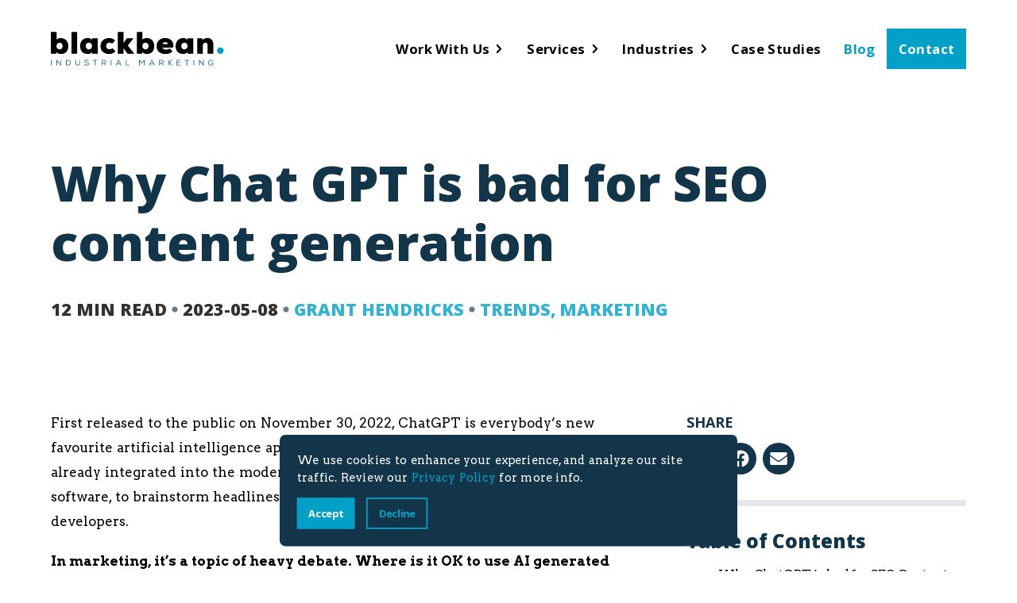

--- FILE ---
content_type: text/html; charset=utf-8
request_url: https://blackbeanmarketing.com/insights/why-chat-gpt-is-bad-for-seo-content-generation
body_size: 44863
content:
<!DOCTYPE html><html lang="en"><head><meta charSet="UTF-8"/><meta name="viewport" content="width=device-width,initial-scale=1"/><link rel="apple-touch-icon" href="/apple-touch-icon.png"/><link rel="icon" type="image/png" sizes="32x32" href="/favicon-32x32.png"/><link rel="icon" type="image/png" sizes="16x16" href="/favicon-16x16.png"/><link rel="icon" href="/favicon.ico"/><title>Why ChatGPT is bad for SEO content generation</title><meta name="robots" content="index,follow"/><meta name="googlebot" content="index,follow"/><meta name="description" content="OpenAI&#x27;s Chat GPT is a magic bullet for many repetitive tasks around the office. But can it assist with SEO content generation?"/><meta name="twitter:card" content="summary_large_image"/><meta property="og:title" content="Why ChatGPT is bad for SEO content generation"/><meta property="og:description" content="OpenAI&#x27;s Chat GPT is a magic bullet for many repetitive tasks around the office. But can it assist with SEO content generation?"/><meta property="og:url" content="https://blackbeanmarketing.com/insights/why-chat-gpt-is-bad-for-seo-content-generation"/><meta property="og:type" content="website"/><meta property="og:image" content="https://partners.blackbean.marketing/blackbean2023/wp-content/uploads/sites/9/iStock-1222045176.jpg"/><meta property="og:image:alt" content="Why ChatGPT is bad for SEO content generation"/><meta property="og:locale" content="en"/><meta property="og:site_name" content="BlackBean Marketing"/><link rel="canonical" href="https://blackbeanmarketing.com/insights/why-chat-gpt-is-bad-for-seo-content-generation"/><meta name="keywords" content="ChatGPT SEO content generation"/><meta name="next-head-count" content="21"/><link rel="preload" href="/_next/static/media/bfc5fc7f10fa18ea-s.p.woff2" as="font" type="font/woff2" crossorigin="anonymous" data-next-font="size-adjust"/><link rel="preload" href="/_next/static/media/d262766de5b2a2ae-s.p.woff2" as="font" type="font/woff2" crossorigin="anonymous" data-next-font="size-adjust"/><link rel="preload" href="/_next/static/media/eae1008d0a7c1eaf-s.p.woff2" as="font" type="font/woff2" crossorigin="anonymous" data-next-font="size-adjust"/><link rel="preload" href="/_next/static/media/0460ac3f200db590-s.p.woff2" as="font" type="font/woff2" crossorigin="anonymous" data-next-font="size-adjust"/><link rel="preload" href="/_next/static/media/e807dee2426166ad-s.p.woff2" as="font" type="font/woff2" crossorigin="anonymous" data-next-font="size-adjust"/><link rel="preload" href="/_next/static/css/cad53a8c39ca1d45.css" as="style"/><link rel="stylesheet" href="/_next/static/css/cad53a8c39ca1d45.css" data-n-g=""/><noscript data-n-css=""></noscript><script defer="" nomodule="" src="/_next/static/chunks/polyfills-42372ed130431b0a.js"></script><script defer="" src="/_next/static/chunks/675.20587c21315c27be.js"></script><script defer="" src="/_next/static/chunks/935.3b7e8209da374ab6.js"></script><script defer="" src="/_next/static/chunks/726.3e872cd660614c9c.js"></script><script src="/_next/static/chunks/runtime-9f9dc06b84a0480e.js" defer=""></script><script src="/_next/static/chunks/react-dom-1e52fe71cc1f1bbf.js" defer=""></script><script src="/_next/static/chunks/main-a3ffb7bf2781aa53.js" defer=""></script><script src="/_next/static/chunks/framer-motion-bba70199adc8affa.js" defer=""></script><script src="/_next/static/chunks/pages/_app-0002884ba985fd4f.js" defer=""></script><script src="/_next/static/chunks/pages/insights/%5Bid%5D-02cf5e1451a52e33.js" defer=""></script><script src="/_next/static/nMv0xSwpbcerCAfl73cK3/_buildManifest.js" defer=""></script><script src="/_next/static/nMv0xSwpbcerCAfl73cK3/_ssgManifest.js" defer=""></script></head><body><script>
                      console.log('Created with <3 by Blackbean Marketing! Visit us at https://blackbeanmarketing.com');
                    </script><div id="__next"><main class="__variable_22770b font-sans __variable_2fad4c font-serif"><div class="  no-top-bar relative overflow-clip"><a aria-labelledby="Skip To Main Content" class="skip-to-content border-2 border-white bg-white button small blue mx-auto absolute left-1/2 -translate-x-1/2 -z-50 opacity-0 duration-300 top-10" href="#main-content">Skip to main content</a><header class="w-full transition ease-in-out duration-300 absolute z-50"><div class="!opacity-100" style="opacity:0.01"><div class="w-full fixed top-0 left-0 right-0 z-50"><div class="duration-500 opacity-100"><div style="z-index:100" class="main-navbar flex flex-wrap bg-blackbean-darkblue text-black lg:bg-transparent lg:border-opacity-0 py-9 shadow-lg lg:shadow-none transition-all ease-in-out duration-500"><div class="flex tw-container-fluid space-x-4 mx-auto"><div class="header-nav-bar flex w-full"><div class="mr-auto my-auto logo-contain h-full hover:opacity-50 duration-300"><a id="blackbean-logo" aria-label="Blackbean Logo" href="/"><svg id="blackbean_logo" class="logo w-full h-full  transition ease-in-out duration-500 duration-500" role="img" aria-labelledby="Blackbean Industrial Marketing Logo" viewBox="0 0 427.32 83.22"><path d="m43.05,34.91c0-11.64-7.39-19.84-18.43-19.84-4.92,0-8.43,1.49-10.52,4.03V.07H0v53.79h13.2v-4.1c3.28,3.73,8.21,5,12.53,4.77,11.12-.67,17.31-7.61,17.31-19.62Zm-21.64,8.28c-4.77,0-7.61-3.95-7.61-7.91,0-4.62,2.69-8.8,7.61-8.8,4.33,0,7.61,3.13,7.61,8.43s-3.28,8.28-7.61,8.28Z"></path><rect x="50.94" width="13.95" height="53.86"></rect><path d="m144.58,42.84c-5.3,0-8.21-3.81-8.21-7.83,0-4.85,2.83-8.73,8.28-8.73,2.54,0,4.77.97,6.57,2.76l7.53-8.13c-4.03-3.95-9.4-5.89-14.92-5.89-10.74,0-21.26,6.04-21.26,19.92s10.44,19.62,21.49,19.62c5.75,0,11.12-2.39,15.67-6.42l-8.06-8.51c-1.94,2.09-4.4,3.21-7.09,3.21Z"></path><polygon points="203.68 15.83 187.41 15.83 179.5 27.02 179.5 .01 165.33 .01 165.33 53.8 179.5 53.8 179.5 40.6 189.35 53.8 206.03 53.8 189.87 33.66 203.68 15.83"></polygon><path d="m281.99,14.93c-10.29,0-21.11,6.12-21.11,20s10.15,19.7,22.08,19.7c6.57,0,12.68-1.94,17.31-6.27l-6.94-7.76c-2.39,1.86-5.52,3.06-9.7,3.06-3.13,0-7.46-1.49-8.5-4.85h26.56c3.28-15.07-6.27-23.87-19.7-23.87Zm-6.79,14.85c.97-6.27,13.5-6.04,13.8,0h-13.8Z"></path><g class="svg-dark-text"><rect y="69.02" width="1.72" height="13.91"></rect><polygon points="23.49 79.68 14.98 69.02 13.77 69.02 13.77 82.93 15.47 82.93 15.47 72.31 24.01 82.93 25.2 82.93 25.2 69.02 23.49 69.02 23.49 79.68"></polygon><path d="m42.3,69h-5.05v13.93h5.05c4.88,0,7-3.56,7-7.12s-2.27-6.81-7-6.81Zm0,12.21h-3.33v-10.54h3.33c3.58,0,5.28,2.54,5.28,5.13s-1.57,5.41-5.28,5.41Z"></path><path d="m69.95,69.02v8.37c0,2.73-1.8,4.24-3.92,4.24s-3.99-1.46-3.99-4.22v-8.37h-1.72v8.37c0,3.9,2.74,5.81,5.72,5.81s5.64-1.95,5.64-5.81v-8.37l-.02-.02h-1.7Z"></path><path d="m88.47,74.95c-2.06-.32-3.77-.78-3.77-2.29s1.87-2.33,3.65-2.33c1.57.02,3.14.59,3.92,1.8l1.31-.81c-1.21-2.12-3.22-2.54-5.26-2.54-2.38,0-5.39,1.02-5.34,3.84,0,2.8,2.61,3.45,5.3,3.86,2.1.32,4.01.81,4.01,2.54,0,2.04-2.25,2.59-3.94,2.59s-3.58-.81-4.49-2.44l-1.42.83c1.06,2.31,3.44,3.22,5.89,3.22,2.65,0,5.66-1.02,5.66-4.14s-2.76-3.71-5.53-4.13Z"></path><polygon points="103.57 70.57 108.32 70.57 108.32 82.93 110.02 82.93 110.02 70.57 114.77 70.57 114.77 69.02 103.57 69.02 103.57 70.57"></polygon><path d="m136.32,73.47c0-2.25-1.59-4.45-4.69-4.45h-6.32v13.91h1.72v-5.02h3.37l4.34,5.02h2.19l-4.6-5.15c2.9-.21,3.99-2.23,3.99-4.32Zm-9.29,2.91v-5.81h4.6c2.01,0,2.97,1.57,2.97,2.93,0,1.57-.98,2.88-3.07,2.88h-4.5Z"></path><rect x="147.8" y="69.02" width="1.72" height="13.91"></rect><path d="m166.3,69.02l-6.25,13.91h1.89l1.34-3.07h7.95l1.36,3.07h1.87l-6.24-13.91h-1.93Zm-2.33,9.26l3.29-7.51,3.29,7.51h-6.59Z"></path><polygon points="186.73 69.02 185.01 69.02 185.01 82.93 194.3 82.93 194.3 81.32 186.73 81.32 186.73 69.02"></polygon><polygon points="224.68 76.17 219.8 69.02 217.73 69.02 217.73 82.93 219.44 82.93 219.44 71.48 224.49 78.56 224.85 78.56 229.88 71.52 229.88 82.93 231.61 82.93 231.61 69.02 229.53 69.02 224.68 76.17"></polygon><path d="m248.37,69.02l-6.25,13.91h1.89l1.34-3.07h7.95l1.36,3.07h1.87l-6.24-13.91h-1.93Zm-2.33,9.26l3.29-7.51,3.29,7.51h-6.59Z"></path><path d="m278.1,73.47c0-2.25-1.59-4.45-4.69-4.45h-6.32v13.91h1.72v-5.02h3.37l4.34,5.02h2.19l-4.6-5.15c2.9-.21,3.99-2.23,3.99-4.32Zm-9.29,2.91v-5.81h4.6c2,0,2.97,1.57,2.97,2.93,0,1.57-.98,2.88-3.07,2.88h-4.5Z"></path><polygon points="299.61 69.12 299.61 69.02 297.43 69.02 291.28 75.15 291.28 69.02 289.58 69.02 289.58 82.93 291.28 82.93 291.28 76.4 298.06 82.93 300.2 82.93 300.2 82.82 292.93 75.72 299.61 69.12"></polygon><polygon points="312.09 76.57 319.82 76.57 319.82 74.96 312.09 74.96 312.09 70.61 320.16 70.61 320.16 69.02 310.39 69.02 310.39 82.93 320.48 82.93 320.48 81.29 312.09 81.29 312.09 76.57"></polygon><polygon points="330.16 70.57 334.91 70.57 334.91 82.93 336.62 82.93 336.62 70.57 341.37 70.57 341.37 69.02 330.16 69.02 330.16 70.57"></polygon><rect x="351.9" y="69.02" width="1.72" height="13.91"></rect><polygon points="375.4 79.68 366.88 69.02 365.67 69.02 365.67 82.93 367.37 82.93 367.37 72.31 375.91 82.93 377.1 82.93 377.1 69.02 375.4 69.02 375.4 79.68"></polygon><path d="m395.03,76.88h4.33v3.29c-1.17,1.02-2.46,1.42-3.78,1.42-3.78,0-5.56-2.65-5.56-5.47,0-3.05,1.95-5.74,5.53-5.74,1.42,0,2.99.59,4.11,1.65l1-1.15c-1.44-1.42-3.27-2.1-5.11-2.1-4.56,0-7.23,3.18-7.23,7.34,0,3.73,2.29,7.1,7.25,7.1,2.23,0,3.96-.85,5.38-2.37v-5.49h-5.91v1.51Z"></path></g><path d="m101.65,19.93c-2.01-3.06-5.67-4.92-11.12-4.92-11.12,0-18.43,8.58-18.43,19.84s6.19,19.02,17.38,19.62c4.25.22,9.18-1.05,12.46-4.77v4.1h13.73V15.83h-14.03v4.1Zm-7.91,23.2c-4.25,0-7.61-2.98-7.61-8.28s3.36-8.43,7.61-8.43c5,0,7.83,3.28,7.83,8.43,0,4.48-3.06,8.28-7.83,8.28Z"></path><polygon points="203.68 15.83 203.68 15.83 203.68 15.83 203.68 15.83"></polygon><path d="m236.65,15.01c-4.92,0-8.43,1.49-10.52,4.03V.01h-14.1v53.79h13.2v-4.1c3.28,3.73,8.21,5,12.53,4.77,11.12-.67,17.31-7.61,17.31-19.62s-7.39-19.84-18.43-19.84Zm-3.21,28.12c-4.77,0-7.61-3.95-7.61-7.91,0-4.62,2.69-8.8,7.61-8.8,4.33,0,7.61,3.13,7.61,8.43s-3.28,8.28-7.61,8.28Z"></path><path d="m337.33,15.83v4.1c-2.01-3.06-5.67-4.92-11.12-4.92-11.12,0-18.43,8.58-18.43,19.84s6.19,19.02,17.38,19.62c4.25.22,9.18-1.05,12.46-4.77v4.1h13.73V15.83h-14.03Zm-7.91,27.3c-4.25,0-7.61-2.98-7.61-8.28s3.36-8.43,7.61-8.43c5,0,7.83,3.28,7.83,8.43,0,4.48-3.06,8.28-7.83,8.28Z"></path><path d="m386.09,14.93c-3.95-.07-8.65,1.27-11.94,5.07v-4.18h-13.13v37.97h13.95v-19.99c0-5,3.13-7.31,6.57-7.31,2.61,0,5.3,1.64,5.3,6.34v20.96h14.1v-21.04c0-13.5-6.79-17.83-14.85-17.83Z"></path><polygon class="b" points="422.59 38.52 413.77 38.52 409.36 46.16 413.77 53.8 422.59 53.8 427 46.16 422.59 38.52"></polygon></svg></a></div><div class="opacity-100 duration-100m main-nav"><div class="hidden lg:flex flex-wrap gap-1 xl:gap-4"><div class="relative group"><a class="flex items-center text-black  text-black small menu-buttons w-auto font-sans font-bold tracking-wide hover:!text-white transition ease-in-out duration-400" href="/working-with-us">Work With Us<div class="duration-300 group-hover:rotate-180 rotate-90 ml-0.5 -mr-1 w-5"><svg class="w-full" viewBox="0 0 19 18" fill="none" xmlns="http://www.w3.org/2000/svg"><path class="duration-300 group-hover:fill-white fill-black fill-black" d="M13.702 11.9877C13.4239 11.9877 13.1572 11.8825 12.9605 11.6953L9.50704 8.40894L6.05356 11.6953C5.95682 11.7906 5.8411 11.8667 5.71315 11.919C5.5852 11.9713 5.44759 11.9988 5.30833 12C5.16908 12.0011 5.03099 11.9759 4.9021 11.9257C4.77322 11.8755 4.65612 11.8014 4.55766 11.7077C4.45919 11.614 4.38131 11.5026 4.32858 11.3799C4.27585 11.2573 4.24932 11.1258 4.25053 10.9933C4.25174 10.8608 4.28067 10.7299 4.33563 10.6081C4.39059 10.4863 4.47049 10.3762 4.57065 10.2842L8.76559 6.2922C8.96226 6.1051 9.22896 6 9.50704 6C9.78513 6 10.0518 6.1051 10.2485 6.2922L14.4434 10.2842C14.5901 10.4237 14.6899 10.6015 14.7303 10.7951C14.7708 10.9887 14.75 11.1893 14.6707 11.3716C14.5913 11.554 14.4569 11.7098 14.2845 11.8195C14.1121 11.9291 13.9094 11.9877 13.702 11.9877Z" fill="currentColor"></path></svg></div></a><div class="absolute left-0 top-full bg-blackbean-alternative shadow-lg min-w-[12.5rem] pointer-events-none" style="opacity:0;transform:translateX(0%) translateY(10px) translateZ(0)"><a class=" text-[0.95rem] font-sans font-bold block px-3 py-3 text-black hover:bg-blackbean-lightblue hover:!text-white transition duration-300 whitespace-nowrap" href="/working-with-us?section=interested-in">Our Process</a><a class=" text-[0.95rem] font-sans font-bold block px-3 py-3 text-black hover:bg-blackbean-lightblue hover:!text-white transition duration-300 whitespace-nowrap" href="/authors">Our Team</a><a class=" text-[0.95rem] font-sans font-bold block px-3 py-3 text-black hover:bg-blackbean-lightblue hover:!text-white transition duration-300 whitespace-nowrap" href="/resources">Resources</a></div></div><div class="relative group"><a class="flex items-center text-black  text-black small menu-buttons w-auto font-sans font-bold tracking-wide hover:!text-white transition ease-in-out duration-400" href="/services">Services<div class="duration-300 group-hover:rotate-180 rotate-90 ml-0.5 -mr-1 w-5"><svg class="w-full" viewBox="0 0 19 18" fill="none" xmlns="http://www.w3.org/2000/svg"><path class="duration-300 group-hover:fill-white fill-black fill-black" d="M13.702 11.9877C13.4239 11.9877 13.1572 11.8825 12.9605 11.6953L9.50704 8.40894L6.05356 11.6953C5.95682 11.7906 5.8411 11.8667 5.71315 11.919C5.5852 11.9713 5.44759 11.9988 5.30833 12C5.16908 12.0011 5.03099 11.9759 4.9021 11.9257C4.77322 11.8755 4.65612 11.8014 4.55766 11.7077C4.45919 11.614 4.38131 11.5026 4.32858 11.3799C4.27585 11.2573 4.24932 11.1258 4.25053 10.9933C4.25174 10.8608 4.28067 10.7299 4.33563 10.6081C4.39059 10.4863 4.47049 10.3762 4.57065 10.2842L8.76559 6.2922C8.96226 6.1051 9.22896 6 9.50704 6C9.78513 6 10.0518 6.1051 10.2485 6.2922L14.4434 10.2842C14.5901 10.4237 14.6899 10.6015 14.7303 10.7951C14.7708 10.9887 14.75 11.1893 14.6707 11.3716C14.5913 11.554 14.4569 11.7098 14.2845 11.8195C14.1121 11.9291 13.9094 11.9877 13.702 11.9877Z" fill="currentColor"></path></svg></div></a><div class="absolute left-0 top-full bg-blackbean-alternative shadow-lg min-w-[12.5rem] pointer-events-none" style="opacity:0;transform:translateX(0%) translateY(10px) translateZ(0)"><a class=" text-[0.95rem] font-sans font-bold block px-3 py-3 text-black hover:bg-blackbean-lightblue hover:!text-white transition duration-300 whitespace-nowrap" href="/services?section=marketing-for-b2b">Marketing for B2B</a><a class=" text-[0.95rem] font-sans font-bold block px-3 py-3 text-black hover:bg-blackbean-lightblue hover:!text-white transition duration-300 whitespace-nowrap" href="/services?section=web-development">Web Development</a><a class=" text-[0.95rem] font-sans font-bold block px-3 py-3 text-black hover:bg-blackbean-lightblue hover:!text-white transition duration-300 whitespace-nowrap" href="/services/b2b-market-research">Market Research</a><a class=" text-[0.95rem] font-sans font-bold block px-3 py-3 text-black hover:bg-blackbean-lightblue hover:!text-white transition duration-300 whitespace-nowrap" href="/services?section=branding">Branding</a></div></div><div class="relative group"><a class="flex items-center text-black  text-black small menu-buttons w-auto font-sans font-bold tracking-wide hover:!text-white transition ease-in-out duration-400" href="/industries">Industries<div class="duration-300 group-hover:rotate-180 rotate-90 ml-0.5 -mr-1 w-5"><svg class="w-full" viewBox="0 0 19 18" fill="none" xmlns="http://www.w3.org/2000/svg"><path class="duration-300 group-hover:fill-white fill-black fill-black" d="M13.702 11.9877C13.4239 11.9877 13.1572 11.8825 12.9605 11.6953L9.50704 8.40894L6.05356 11.6953C5.95682 11.7906 5.8411 11.8667 5.71315 11.919C5.5852 11.9713 5.44759 11.9988 5.30833 12C5.16908 12.0011 5.03099 11.9759 4.9021 11.9257C4.77322 11.8755 4.65612 11.8014 4.55766 11.7077C4.45919 11.614 4.38131 11.5026 4.32858 11.3799C4.27585 11.2573 4.24932 11.1258 4.25053 10.9933C4.25174 10.8608 4.28067 10.7299 4.33563 10.6081C4.39059 10.4863 4.47049 10.3762 4.57065 10.2842L8.76559 6.2922C8.96226 6.1051 9.22896 6 9.50704 6C9.78513 6 10.0518 6.1051 10.2485 6.2922L14.4434 10.2842C14.5901 10.4237 14.6899 10.6015 14.7303 10.7951C14.7708 10.9887 14.75 11.1893 14.6707 11.3716C14.5913 11.554 14.4569 11.7098 14.2845 11.8195C14.1121 11.9291 13.9094 11.9877 13.702 11.9877Z" fill="currentColor"></path></svg></div></a><div class="absolute left-0 top-full bg-blackbean-alternative shadow-lg min-w-[12.5rem] pointer-events-none" style="opacity:0;transform:translateX(0%) translateY(10px) translateZ(0)"><a class=" text-[0.95rem] font-sans font-bold block px-3 py-3 text-black hover:bg-blackbean-lightblue hover:!text-white transition duration-300 whitespace-nowrap" href="/industries/chemical">Chemical</a><a class=" text-[0.95rem] font-sans font-bold block px-3 py-3 text-black hover:bg-blackbean-lightblue hover:!text-white transition duration-300 whitespace-nowrap" href="/industries/mining">Mining</a><a class=" text-[0.95rem] font-sans font-bold block px-3 py-3 text-black hover:bg-blackbean-lightblue hover:!text-white transition duration-300 whitespace-nowrap" href="/industries/energy">Energy</a><a class=" text-[0.95rem] font-sans font-bold block px-3 py-3 text-black hover:bg-blackbean-lightblue hover:!text-white transition duration-300 whitespace-nowrap" href="/industries/manufacturing">Manufacturing</a></div></div><div class="relative group"><a class="flex items-center text-black  text-black small menu-buttons w-auto font-sans font-bold tracking-wide hover:!text-white transition ease-in-out duration-400" href="/b2b-marketing-case-studies">Case Studies</a></div><div class="relative group"><a class="flex items-center !text-blackbean-lightblue  text-black small menu-buttons w-auto font-sans font-bold tracking-wide hover:!text-white transition ease-in-out duration-400" href="/insights">Blog</a></div><a class="text-black text-black small menu-buttons hidden 2xl:block w-auto font-sans font-bold tracking-wide hover:!text-white hover:bg-blackbean-lightblue transition ease-in-out duration-400" href="/contact">Book A Free Consultation</a><a class="text-black text-black small menu-buttons block 2xl:hidden w-auto font-sans font-bold tracking-wide hover:!text-white hover:bg-blackbean-lightblue transition ease-in-out duration-400" href="/contact">Contact</a></div><button type="button" aria-label="Main Navigation Button" class="block lg:hidden p-2 group nav-label font-sans font-bold uppercase text-sm transition ease-in-out duration-300 text-white lg:text-black"><svg class="flex mx-auto relative z-10 fill-white lg:fill-black w-8 group-hover:fill-blackbean-lightblue duration-300" xmlns="http://www.w3.org/2000/svg" viewBox="0 0 100 100"><path d="m5,21.88v-8.04c0-1.77,1.44-3.21,3.21-3.21h83.57c1.77,0,3.21,1.44,3.21,3.21v8.04c0,1.77-1.44,3.21-3.21,3.21H8.21c-1.77,0-3.21-1.44-3.21-3.21Zm0,32.14v-8.04c0-1.77,1.44-3.21,3.21-3.21h83.57c1.77,0,3.21,1.44,3.21,3.21v8.04c0,1.77-1.44,3.21-3.21,3.21H8.21c-1.77,0-3.21-1.44-3.21-3.21Zm0,32.14v-8.04c0-1.77,1.44-3.21,3.21-3.21h83.57c1.77,0,3.21,1.44,3.21,3.21v8.04c0,1.77-1.44,3.21-3.21,3.21H8.21c-1.77,0-3.21-1.44-3.21-3.21Z"></path></svg></button></div><div class="main-nav-button"><a class="button small lightblue hidden md:block !py-3 font-bold " href="/contact">Book A Free Consultation!</a><a class="button small lightblue block md:hidden !py-3 font-bold " href="/contact">Contact</a></div></div></div></div></div><div class=" opacity-0 invisible fixed w-screen h-screen bg-blackbean-darkblue bg-opacity-60 duration-300 pointer-events-none"></div><div style="z-index:100;right:-100%" class="duration-300 ease-in-out fixed top-0 bottom-0 slide-out-menu -right-1/2 bg-blackbean-darkblue h-screen whitespace-nowrap shadow-lg border-l border-black border-opacity-80"><div class="opacity-0 invisible button-holder duration-500 flex justify-end space-x-4 mt-8 mb-4 px-6 lg:px-10"><button type="button" class="nav-label font-sans font-bold block hover:opacity-50 uppercase text-sm transition ease-in-out duration-300 text-white">Close</button><button type="button" id="nav-menu-button" aria-label="Main Navigation Button" class="
            nav-button nav-button-hover rotate-90 group
            border-blackbean-lightblue 
            text-white
            transparent-button hover:bg-blackbean-lightblue
            transition ease-in-out duration-300
          "></button></div><div class="lg:hidden px-6 mobile-menu"><div class="relative py-1"><div class="flex justify-between text-white"><a class="text-white w-full font-sans font-bold tracking-wide px-4 py-3 text-white hover:bg-blackbean-navyblue transition ease-in-out duration-300 flex items-center justify-between" href="/working-with-us">Work With Us<button class="duration-300 transform rotate-90 ml-0.5 -mr-1 p-2 hover:text-white absolute right-2"><svg class="w-6" viewBox="0 0 19 18" fill="none" xmlns="http://www.w3.org/2000/svg"><path class="fill-current" d="M13.702 11.9877C13.4239 11.9877 13.1572 11.8825 12.9605 11.6953L9.50704 8.40894L6.05356 11.6953C5.95682 11.7906 5.8411 11.8667 5.71315 11.919C5.5852 11.9713 5.44759 11.9988 5.30833 12C5.16908 12.0011 5.03099 11.9759 4.9021 11.9257C4.77322 11.8755 4.65612 11.8014 4.55766 11.7077C4.45919 11.614 4.38131 11.5026 4.32858 11.3799C4.27585 11.2573 4.24932 11.1258 4.25053 10.9933C4.25174 10.8608 4.28067 10.7299 4.33563 10.6081C4.39059 10.4863 4.47049 10.3762 4.57065 10.2842L8.76559 6.2922C8.96226 6.1051 9.22896 6 9.50704 6C9.78513 6 10.0518 6.1051 10.2485 6.2922L14.4434 10.2842C14.5901 10.4237 14.6899 10.6015 14.7303 10.7951C14.7708 10.9887 14.75 11.1893 14.6707 11.3716C14.5913 11.554 14.4569 11.7098 14.2845 11.8195C14.1121 11.9291 13.9094 11.9877 13.702 11.9877Z" fill="currentColor"></path></svg></button></a></div><div class="overflow-hidden mobile-dropdown" style="height:0px;opacity:0"><a class="text-white !text-[1rem] block font-sans font-bold tracking-wide pl-8 px-4 py-3 hover:bg-blackbean-navyblue transition ease-in-out duration-300" href="/working-with-us?section=interested-in">Our Process</a><a class="text-white !text-[1rem] block font-sans font-bold tracking-wide pl-8 px-4 py-3 hover:bg-blackbean-navyblue transition ease-in-out duration-300" href="/authors">Our Team</a><a class="text-white !text-[1rem] block font-sans font-bold tracking-wide pl-8 px-4 py-3 hover:bg-blackbean-navyblue transition ease-in-out duration-300" href="/resources">Resources</a></div></div><div class="relative py-1"><div class="flex justify-between text-white"><a class="text-white w-full font-sans font-bold tracking-wide px-4 py-3 text-white hover:bg-blackbean-navyblue transition ease-in-out duration-300 flex items-center justify-between" href="/services">Services<button class="duration-300 transform rotate-90 ml-0.5 -mr-1 p-2 hover:text-white absolute right-2"><svg class="w-6" viewBox="0 0 19 18" fill="none" xmlns="http://www.w3.org/2000/svg"><path class="fill-current" d="M13.702 11.9877C13.4239 11.9877 13.1572 11.8825 12.9605 11.6953L9.50704 8.40894L6.05356 11.6953C5.95682 11.7906 5.8411 11.8667 5.71315 11.919C5.5852 11.9713 5.44759 11.9988 5.30833 12C5.16908 12.0011 5.03099 11.9759 4.9021 11.9257C4.77322 11.8755 4.65612 11.8014 4.55766 11.7077C4.45919 11.614 4.38131 11.5026 4.32858 11.3799C4.27585 11.2573 4.24932 11.1258 4.25053 10.9933C4.25174 10.8608 4.28067 10.7299 4.33563 10.6081C4.39059 10.4863 4.47049 10.3762 4.57065 10.2842L8.76559 6.2922C8.96226 6.1051 9.22896 6 9.50704 6C9.78513 6 10.0518 6.1051 10.2485 6.2922L14.4434 10.2842C14.5901 10.4237 14.6899 10.6015 14.7303 10.7951C14.7708 10.9887 14.75 11.1893 14.6707 11.3716C14.5913 11.554 14.4569 11.7098 14.2845 11.8195C14.1121 11.9291 13.9094 11.9877 13.702 11.9877Z" fill="currentColor"></path></svg></button></a></div><div class="overflow-hidden mobile-dropdown" style="height:0px;opacity:0"><a class="text-white !text-[1rem] block font-sans font-bold tracking-wide pl-8 px-4 py-3 hover:bg-blackbean-navyblue transition ease-in-out duration-300" href="/services?section=marketing-for-b2b">Marketing for B2B</a><a class="text-white !text-[1rem] block font-sans font-bold tracking-wide pl-8 px-4 py-3 hover:bg-blackbean-navyblue transition ease-in-out duration-300" href="/services?section=web-development">Web Development</a><a class="text-white !text-[1rem] block font-sans font-bold tracking-wide pl-8 px-4 py-3 hover:bg-blackbean-navyblue transition ease-in-out duration-300" href="/services/b2b-market-research">Market Research</a><a class="text-white !text-[1rem] block font-sans font-bold tracking-wide pl-8 px-4 py-3 hover:bg-blackbean-navyblue transition ease-in-out duration-300" href="/services?section=branding">Branding</a></div></div><div class="relative py-1"><div class="flex justify-between text-white"><a class="text-white w-full font-sans font-bold tracking-wide px-4 py-3 text-white hover:bg-blackbean-navyblue transition ease-in-out duration-300 flex items-center justify-between" href="/industries">Industries<button class="duration-300 transform rotate-90 ml-0.5 -mr-1 p-2 hover:text-white absolute right-2"><svg class="w-6" viewBox="0 0 19 18" fill="none" xmlns="http://www.w3.org/2000/svg"><path class="fill-current" d="M13.702 11.9877C13.4239 11.9877 13.1572 11.8825 12.9605 11.6953L9.50704 8.40894L6.05356 11.6953C5.95682 11.7906 5.8411 11.8667 5.71315 11.919C5.5852 11.9713 5.44759 11.9988 5.30833 12C5.16908 12.0011 5.03099 11.9759 4.9021 11.9257C4.77322 11.8755 4.65612 11.8014 4.55766 11.7077C4.45919 11.614 4.38131 11.5026 4.32858 11.3799C4.27585 11.2573 4.24932 11.1258 4.25053 10.9933C4.25174 10.8608 4.28067 10.7299 4.33563 10.6081C4.39059 10.4863 4.47049 10.3762 4.57065 10.2842L8.76559 6.2922C8.96226 6.1051 9.22896 6 9.50704 6C9.78513 6 10.0518 6.1051 10.2485 6.2922L14.4434 10.2842C14.5901 10.4237 14.6899 10.6015 14.7303 10.7951C14.7708 10.9887 14.75 11.1893 14.6707 11.3716C14.5913 11.554 14.4569 11.7098 14.2845 11.8195C14.1121 11.9291 13.9094 11.9877 13.702 11.9877Z" fill="currentColor"></path></svg></button></a></div><div class="overflow-hidden mobile-dropdown" style="height:0px;opacity:0"><a class="text-white !text-[1rem] block font-sans font-bold tracking-wide pl-8 px-4 py-3 hover:bg-blackbean-navyblue transition ease-in-out duration-300" href="/industries/chemical">Chemical</a><a class="text-white !text-[1rem] block font-sans font-bold tracking-wide pl-8 px-4 py-3 hover:bg-blackbean-navyblue transition ease-in-out duration-300" href="/industries/mining">Mining</a><a class="text-white !text-[1rem] block font-sans font-bold tracking-wide pl-8 px-4 py-3 hover:bg-blackbean-navyblue transition ease-in-out duration-300" href="/industries/energy">Energy</a><a class="text-white !text-[1rem] block font-sans font-bold tracking-wide pl-8 px-4 py-3 hover:bg-blackbean-navyblue transition ease-in-out duration-300" href="/industries/manufacturing">Manufacturing</a></div></div><div class="relative py-1"><div class="flex justify-between text-white"><a class="text-white w-full font-sans font-bold tracking-wide px-4 py-3 text-white hover:bg-blackbean-navyblue transition ease-in-out duration-300 flex items-center justify-between" href="/b2b-marketing-case-studies">Case Studies</a></div></div><div class="relative py-1"><div class="flex justify-between text-white"><a class="text-blackbean-lightblue w-full font-sans font-bold tracking-wide px-4 py-3 text-white hover:bg-blackbean-navyblue transition ease-in-out duration-300 flex items-center justify-between" href="/insights">Blog</a></div></div><div class="relative py-1"><div class="flex justify-between text-white"><a class="text-white w-full font-sans font-bold tracking-wide px-4 py-3 text-white hover:bg-blackbean-navyblue transition ease-in-out duration-300" href="/contact">Contact</a></div></div></div></div></div></div></header><div class=""><div class="content" id="main-content"><div class="pb-20 sm:pb-20 md:pb-24 lg:pb-24 xl:pb-32 relative hero-content undefined !pt-72 lg:!pt-80"><div class="tw-container-fluid"><div class="relative z-10" style="opacity:0.01;transform:translateY(25px) translateZ(0)"><h1 class="h1 mb-4 z-10 relative">Why Chat GPT is bad for SEO content generation</h1><div class="mt-4 md:mt-8"><div class="font-sans insights-info-text insight-details opacity-80 uppercase font-black flex flex-wrap z-20 relative"><div class="flex flex-wrap">12 min read<svg class="mx-1.5 my-auto fill-blackbean-navyblue w-2" xmlns="http://www.w3.org/2000/svg" viewBox="0 0 100 100"><path d="m95,50c0,24.86-20.14,45-45,45S5,74.86,5,50,25.14,5,50,5s45,20.14,45,45Z"></path></svg>2023-05-08<a class="inline-flex duration-300 hover:opacity-70 text-blackbean-lightblue" href="/authors/grant-hendricks"><svg class="mx-1.5 my-auto fill-blackbean-navyblue w-2" xmlns="http://www.w3.org/2000/svg" viewBox="0 0 100 100"><path d="m95,50c0,24.86-20.14,45-45,45S5,74.86,5,50,25.14,5,50,5s45,20.14,45,45Z"></path></svg>Grant Hendricks</a><div class="relative flex flex-wrap"><svg class="mx-1.5 my-auto fill-blackbean-navyblue w-2" xmlns="http://www.w3.org/2000/svg" viewBox="0 0 100 100"><path d="m95,50c0,24.86-20.14,45-45,45S5,74.86,5,50,25.14,5,50,5s45,20.14,45,45Z"></path></svg><a class="duration-300 hover:opacity-70 mr-1 text-blackbean-lightblue" href="/insights?category=trends">Trends<!-- -->,</a><a class="duration-300 hover:opacity-70 mr-1 text-blackbean-lightblue" href="/insights?category=marketing">Marketing</a></div></div></div></div></div></div></div><section id="body" class="py-16 lg:py-20 xl:py-24 undefined" style="padding-top:0px"><div class="tw-container-medium"><div class=" "><div class="grid grid-cols-6 gap-x-12 gap-y-8 h-full"><div id="main-insight-content" class="col-span-full lg:col-span-4 order-2 lg:order-1"><div class="" style="opacity:0.01;transform:translateY(25px) translateZ(0)"><div class="content-body"><p>First released to the public on November 30, 2022, ChatGPT is everybody’s new favourite artificial intelligence app. In its short existence, OpenAI’s new chatbot has already integrated into the modern office. It’s used to write documentation for software, to brainstorm headlines for ad copy, even to generate boilerplate code for developers.</p>
<p><strong>In marketing, it’s a topic of heavy debate. Where is it OK to use AI generated content? What is the role of the copywriter in a ChatGPT world?</strong></p>
<p>Today, we’ll take a closer look at one of these debates: the role of ChatGPT in SEO.</p>
<p>I don’t like burying the lede, so if you’re looking for a short answer, here it is: ChatGPT content is horrible for SEO. It is a useful tool to add to any marketer’s <a href="https://blackbeanmarketing.com/insights/marketing-for-talent-pt-1-know-your-audience">toolbox</a>, but it should be used with care and consideration.</p>
<p><strong>Let’s look at the case for and against ChatGPT for SEO.</strong></p>
<h1 id="why-chatgpt-is-bad-for-seo-content-generation-1">Why ChatGPT is bad for SEO Content Generation</h1>
<p>First, let’s consider what SEO aims to accomplish. <a href="https://blackbeanmarketing.com/insights/industrial-manufacturing-seo-what-you-need-to-know-about-seo-for-b2b">If you know nothing about SEO, start by understanding what it can do for B2B companies.</a></p>
<p><strong>SEO, at its core, is a competitive marketing discipline focused on <a href="/b2b-marketing-case-studies/website-traffic-increase-web-design">outranking other websites</a> in the search index by offering a superior experience.</strong></p>
<p>You may quibble with that definition. Superior experience for whom? The user or the crawler bot? Some high-ranking sites feel awful to use, so SEO must be about <em>something else</em>. If it were all about making better websites, the best websites would win, and they often don’t.</p>
<p>I’d counter by saying search ranking algorithms are imperfect. They strive to achieve objective quality rankings but fall short of reaching their goal. SEOs may exploit imperfections in the system, sometimes delivering poor-quality results to the top of the search page.</p>
<p>That does not change the core philosophy of SEO from the search engine’s perspective: <strong>to deliver better and more thorough results.</strong> That is the product they offer to drive their revenue-generating ad services.</p>
<h2 id="in-seo-writing-differentiation-is-key-2">In SEO writing, differentiation is key.</h2>
<p>Google doesn’t index billions of web pages, so they can show <a href="https://blackbeanmarketing.com/insights/marketing-for-talent-pt-1-know-your-audience">users</a> the same thing over and over again. They want a search index of unique answers, different opinions and ideas. That is, after all, the promise of internet search. Creating a way for people to navigate an immense web of user-generated content.</p>
<p><strong>If you’d like to outrank a competitor, ripping off their content verbatim won’t work.</strong> Google can see its duplicate content. Your page won’t get indexed, or you may even suffer long-lasting penalties for stealing content. Re-writing that content <em>could</em> work if the re-write also improves upon the original. <strong>The output must be unique and of high quality, or it won’t <a href="https://blackbeanmarketing.com/insights/does-seo-work-we-answer-your-most-searched-seo-questions">move the meter for SEO</a>.</strong> This has been good practice in SEO for years.</p>
<h2 id="if-everyone-uses-chatgpt-3">If everyone uses ChatGPT…</h2>
<p>Have you ever seen the Pixar movie <em>The Incredibles</em>?</p>
<p>The villain, Syndrome, wants to level the playing field with technology. He wants to create a world where “everyone is super… so no one is.”</p>
<p><strong>A world where ChatGPT-generated content becomes standard is a world without differentiation in quality.</strong> It’s not a world of super content — a half-decent writer will outperform ChatGPT, at least for now. It’s a world of homogeneous content.</p>
<p>Consider this: if AI-generated content gets published to your website, why would your target audience not simply open a ChatGPT window and ask the question directly? The output would be similar, if not the same.</p>
<p>Now, extend that problem to your competitors. What if they generate articles with the same topic using the same AI tool? The differentiation is gone. <strong>Because the content will be extremely similar, you will need to outperform your competitors solely through things like backlinking and technical SEO, both of which are smaller pieces of the pie than the content itself.</strong></p>
<p>That is if your AI content even reaches the index. If you’re late to the party, Google may not even want your AI article. Your competitor already published the same thing. Why index two identical articles? A lack of differentiation is a key reason why ChatGPT’s usage in SEO should be controlled.</p>
<h2 id="chatgpt-is-a-liar-sometimes-4">ChatGPT is a liar, sometimes.</h2>
<p>Another problem with relying on ChatGPT for SEO content generation is its general inaccuracy. ChatGPT content is always confidently written and often incorrect — a dangerous combination. Ultimately, the software assembles readable content using a fancy version of predictive text, the same thing you may use to assemble a text message on your phone.</p>
<p>Just as predictive text on an iPhone can lead to crazy, nonsensical statements, ChatGPT sometimes makes subtle mistakes in its generated output. Code snippets that use insecure libraries or facts that aren’t quite right. One interesting example is its inability to count words and characters. Ask it to generate ten headlines for a new blog post, all 50 characters or fewer. It will spit out ten headlines of completely arbitrary length while assuring you that each length is within your parameters.</p>
<p><strong>If ChatGPT were consistently wrong, that would be one thing. It’s almost more dangerous that it’s only wrong sometimes.</strong></p>
<p>The screenshot below displays a chat where I requested 5 headlines not exceeding 50 characters. Every generated headline exceeded the maximum length. When asked how long each headline was, the response was incorrect. When asked to count the length of a headline again, the value changed from the previous evaluation.</p>
<img loading="lazy" decoding="async" src="https://blackbean.wpenginepowered.com/blackbean2023/wp-content/uploads/sites/9/ChatGPT-is-bad-for-SEO-BlackBean-1.jpg" alt="misleading conversation with chatGPT about lengths of generated content" width="771" height="939" sizes="auto, (max-width: 771px) 100vw, 771px" class="aligncenter wp-image-1475 size-full" srcSet="https://partners.blackbean.marketing/blackbean2023/wp-content/uploads/sites/9/ChatGPT-is-bad-for-SEO-BlackBean-1.jpg 771w, https://partners.blackbean.marketing/blackbean2023/wp-content/uploads/sites/9/ChatGPT-is-bad-for-SEO-BlackBean-1-246x300.jpg 246w, https://partners.blackbean.marketing/blackbean2023/wp-content/uploads/sites/9/ChatGPT-is-bad-for-SEO-BlackBean-1-768x935.jpg 768w"/>
<p>At the same time, it accurately counted my 9-character string. In a later chat, it accurately counted a 23-character sentence but failed to count a different sentence of similar length.</p>
<p>It even lied about how it calculates string lengths, claiming to use a Python function to generate its output. This is a lie, if we can anthropomorphize a text generating robot in such a way, but would a less technical user spot it?</p>
<p>Without verifying its answers, human users may accept AI’s suggestions at face value, accidentally spreading false information or relying on incorrect assumptions. <strong>If your content team begins to rely on AI for article generation, you might contribute to misinformation completely by accident.</strong></p>
<h2 id="editing-chatgpt-content-only-gets-you-so-far-5">Editing ChatGPT content only gets you so far</h2>
<p>Have you heard the phrase “like lipstick on a pig”?</p>
<p>ChatGPT’s capacity to generate content in a variety of tones is impressive but ultimately superficial. It can explain well-known concepts and provide fairly accurate factual information adapted to suit the style of your website content.</p>
<p>That isn’t good enough for SEO in most cases.</p>
<p><strong>For most competitive topics, simply explaining facts and basic concepts isn’t sufficient to <a href="https://blackbeanmarketing.com/insights/dont-gamble-on-your-seo-strategy">displace the pages at the top of the index</a>.</strong> Anyone with sufficient industry knowledge can offer the same or better insights as ChatGPT. No matter how much you re-write AI content, it’s structurally, fundamentally incapable of creative thought.</p>
<p>We return to the concepts of differentiation and quality. If AI content can only rewrite what’s already been written, it cannot offer true differentiation. If its information is questionable in accuracy and lacks thoroughness, it cannot offer quality.</p>
<h2 id="where-ai-can-help-with-seo-6">Where AI CAN help with SEO</h2>
<ol>
<li><a href="#writer-block">Overcoming writer’s block</a></li>
<li><a href="#brainstorming">Becoming your brainstorming buddy</a></li>
<li><a href="#tech">Offering marketing tech support</a></li>
</ol>
<img loading="lazy" decoding="async" src="https://blackbean.wpenginepowered.com/blackbean2023/wp-content/uploads/sites/9/BB-infographics-chatgpt-1024x788.png" alt="Best ways to use chatgpt for SEO infographic" width="640" height="493" sizes="auto, (max-width: 640px) 100vw, 640px" class="aligncenter wp-image-1476 size-large" srcSet="https://partners.blackbean.marketing/blackbean2023/wp-content/uploads/sites/9/BB-infographics-chatgpt-1024x788.png 1024w, https://partners.blackbean.marketing/blackbean2023/wp-content/uploads/sites/9/BB-infographics-chatgpt-300x231.png 300w, https://partners.blackbean.marketing/blackbean2023/wp-content/uploads/sites/9/BB-infographics-chatgpt-768x591.png 768w, https://partners.blackbean.marketing/blackbean2023/wp-content/uploads/sites/9/BB-infographics-chatgpt-1536x1182.png 1536w, https://partners.blackbean.marketing/blackbean2023/wp-content/uploads/sites/9/BB-infographics-chatgpt.png 1920w"/>
<h2 id="document-outlines-to-overcome-writers-block-7">Document outlines to overcome writer’s block.</h2>
<p>Blank page syndrome is common among humans yet non-existent for robots.</p>
<p>Despite this article’s focus on uniqueness, many website pages and articles will — and should — follow a similar structure. For example, we have an article describing SEO for B2B companies, using a tone and style that resonates with customers like ours. Its insights aren’t unique, nor is its structure. It is an opinionated piece, one where certain concepts get highlighted over others, but its purpose is similar to many articles on the web.</p>
<p>AI is a great way to build document outlines and kickstart your content-writing process.</p>
<p>Say you’re working on building out a new content cluster for your website. You have ten article ideas that support your selected keywords. Instead of asking ChatGPT for an article about each, ask it for a bullet point article outline. Paste the output into each article draft document. These outlines are great references for keeping your article on message. Having a clear outline also reduces the mental burden of writing. It’s many times easier to fill out an outline than it is to write a complete article free-form.</p>
<h2 id="chatgpt-your-brainstorming-buddy-8">ChatGPT, your brainstorming buddy</h2>
<p>Depending on the size of your team and your preferred level of collaboration, content writing can be lonely work.</p>
<p>Sometimes, writers need a sounding board—another brain to bounce their ideas off of. ChatGPT may be a mindless auto-complete robot, but in a pinch, it does the trick.</p>
<p>Trying to find the perfect headline for your latest article? Ask ChatGPT to generate ten exciting headlines for it. The output will probably be bland and general, but that’s not the point. Somewhere in that list of headlines, you’ll find a structure that jives with you or a synonym that you couldn’t quite pin down.</p>
<p>For more complex debates about subject matter and strategy, <a href="https://blackbean.wpenginepowered.com/blackbean2023/blog/4-ways-to-profit-from-a-marketing-agency-relationship/">you’ll need a real human to collaborate with</a>. For everything else, there’s ChatGPT.</p>
<h2 id="always-online-marketing-tech-support-buyer-beware-9">Always online marketing tech support (buyer beware)</h2>
<p>SEO isn’t just about content. There’s plenty of strategy to be done, much of which relies on data and the analysis of said data. Then there’s reporting.</p>
<p>For some SEOs, this is the stuff they live for. Give me a CSV and a text editor, and let’s bust out some regular expressions!</p>
<p>For others, every word in the previous sentence was more painful than the last. ChatGPT can help those SEO specialists.</p>
<p>Regular expressions are confusing blobs of text that look like this:</p>
<p><code>^[a-zA-Z0-9]+(?:\.[a-zA-Z0-9]+)*@[a-zA-Z0-9]+(?:\.[a-zA-Z0-9]+)*$</code></p>
<p>They allow us to match complex patterns in strings of text. The regex (slang for regular expression) above will match with most email addresses, regardless of the email name or provider URL.</p>
<p>Learning to write good regex isn’t easy, but it’s a perfect job for ChatGPT. Provide it a prompt like “generate a regular expression that will match any URL containing the word ‘product’ on the domain example.com”, and it will get to work.</p>
<p>Similarly, SEOs and marketing professionals often have to work with basic website scripts. <strong>ChatGPT can make editing scripts or even generating new ones from scratch quite easy.</strong> Sometimes, you can even paste broken scripts into ChatGPT and ask for a fix. It doesn’t always work, but with a little trial and error, you can often find a workable solution with AI’s help.</p>
<p>Now for the big, huge warning: <em><strong>don’t ever put AI-generated code into sensitive areas of your websites and apps.</strong></em> Remember how AI can lie sometimes? It can also generate very scary, insecure code. Be careful not to use any code unless you’re fully confident that it works, is secure, and/or doesn’t touch any critical part of your business. Pasting regex into Google Search Console? Go ahead. Adding a custom PHP file to your WordPress site? Absolutely not.</p>
<h2 id="googles-foray-into-ai-search-featuring-microsoft-10">Google’s Foray into AI Search (featuring Microsoft)</h2>
<p>As of writing, news of Google’s Bard AI Chatbot has just begun to circulate. A direct competitor to ChatGPT expected to roll out within the coming weeks, beginning with Google insiders, Bard is Google’s attempt to catch up to OpenAI’s explosive growth.</p>
<p>What’s even more interesting is Google’s proposed AI-powered search, which CEO Sundar Pichai says will “distill complex information and multiple perspectives into easy-to-digest formats.” How that will work is not yet clear. Are users expected to navigate to websites from the search index, or will the new AI feature make browsing websites obsolete? The answer to that question, and many more, will dictate the future of SEO.</p>
<p>Another edit is required not even 24 hours later: Microsoft’s Bing plans to introduce AI search in the same fashion as Google has proposed. In fact, due to the mature nature of Microsoft-funded Chat GPT, it may arrive sooner rather than later. If Microsoft pulls off AI search first and foremost, Google will have a tall mountain to climb to remain the internet’s go-to search engine.</p>
<p><strong>For now, all we can do in SEO is what we’ve always done: focus on quality first, quantity second, and plan, strategize, and react to <a href="https://blackbean.wpenginepowered.com/blackbean2023/blog/top-digital-marketing-trends-for-2023/">emerging trends</a>.</strong></p>
<p>The more the game changes, the more it stays the same.</p>
<p><span data-token-index="0" class="notion-enable-hover">Read more on </span><a tabindex="0" href="https://blackbeanmarketing.com/insights/industrial-manufacturing-seo-what-you-need-to-know-about-seo-for-b2b" rel="noopener noreferrer" data-token-index="1" class="notion-link-token notion-focusable-token notion-enable-hover"><span class="link-annotation-unknown-block-id-295390425">SEO for B2B Marketing</span></a><span data-token-index="2" class="notion-enable-hover"> | </span><a tabindex="0" href="https://blackbeanmarketing.com/insights/does-seo-work-we-answer-your-most-searched-seo-questions" rel="noopener noreferrer" data-token-index="3" class="notion-link-token notion-focusable-token notion-enable-hover"><span class="link-annotation-unknown-block-id--634929139">Answers to your SEO questions</span></a><span data-token-index="4" class="notion-enable-hover"> | </span><a href="https://blackbeanmarketing.com/insights/what-bings-chaotic-chat-rollout-revealed-about-ai-and-search"><span data-token-index="5" class="notion-enable-hover">Creative Ways to Use Bing AI Search</span></a></p>
<p><strong>Do you have a burning AI question?</strong> Send it our way! We’ll be your guide on this technological journey. Let’s embrace the future… together.</p>
</div></div><a href="https://share.hsforms.com/1EFJN_5aiQfKIDhFAA6Pc1w58xfm?utm_source=hs_email&amp;utm_medium=email&amp;_hsenc=p2ANqtz--GRE3cnJQxm1P-2C5PyC586bIcA6cfIFvS16dti503eqHnphrEEkuJOgSBT7t0U5EcDs43" target="_blank" rel="noopener noreferrer" class="mt-8 button default lightblue">Ask us Anything</a><div class="flex flex-wrap justify-between mt-8" style="opacity:0.01;transform:translateY(25px) translateZ(0)"><div class="w-auto"><div class="text-blackbean-darkblue font-sans font-bold uppercase text-lg mb-3">Share</div><div class="flex space-x-2"><a class="w-10 h-10 flex justify-center items-center bg-blackbean-darkblue rounded-full hover:opacity-70 transition ease-in-out duration-300" target="_blank" aria-label="Social Icon" href="https://www.linkedin.com/sharing/share-offsite/?url=https%3A%2F%2Fblackbeanmarketing.com%2Finsights%2Fwhy-chat-gpt-is-bad-for-seo-content-generation"><svg class="fill-white w-6" xmlns="http://www.w3.org/2000/svg" viewBox="0 0 100 100"><path d="m95,11.49v77.03c0,3.57-2.89,6.49-6.43,6.49H11.41c-3.54,0-6.41-2.91-6.41-6.49V11.49c0-3.57,2.87-6.49,6.41-6.49h77.16c3.54,0,6.43,2.91,6.43,6.49Zm-61.73,14.1c0-4.26-3.48-7.73-7.73-7.73s-7.73,3.47-7.73,7.73,3.45,7.73,7.73,7.73,7.73-3.46,7.73-7.73Zm-1.05,56.55v-42.95h-13.36v42.95h13.36Zm49.98-23.55c0-11.57-2.51-20.47-16.01-20.47-6.49,0-10.85,3.56-12.64,6.93h-.18v-5.87h-12.79v42.95h13.34v-21.25c0-5.61,1.06-11.03,8.01-11.03s6.93,6.41,6.93,11.39v20.89h13.34v-23.55Z"></path></svg></a><a class="w-10 h-10 flex justify-center items-center bg-blackbean-darkblue rounded-full hover:opacity-70 transition ease-in-out duration-300" target="_blank" aria-label="Social Icon" href="https://www.facebook.com/sharer/sharer.php?u=https%3A%2F%2Fblackbeanmarketing.com%2Finsights%2Fwhy-chat-gpt-is-bad-for-seo-content-generation"><svg class="fill-white w-6" xmlns="http://www.w3.org/2000/svg" viewBox="0 0 100 100"><path d="M93.8063 50.2649C93.8063 26.0655 74.1995 6.45862 50 6.45862C25.8006 6.45862 6.19373 26.0655 6.19373 50.2649C6.19373 72.1328 22.2131 90.2559 43.1641 93.5413V62.9299H32.0359V50.2649H43.1641V40.6134C43.1641 29.6353 49.6998 23.5713 59.7098 23.5713C64.5038 23.5713 69.5168 24.4263 69.5168 24.4263V35.2012H63.9916C58.5511 35.2012 56.8536 38.5785 56.8536 42.0424V50.2649H69.0028L67.0598 62.9281H56.8536V93.5413C77.7852 90.2559 93.8063 72.1328 93.8063 50.2649Z"></path></svg></a><a class="w-10 h-10 flex justify-center items-center bg-blackbean-darkblue rounded-full hover:opacity-70 transition ease-in-out duration-300" target="_blank" aria-label="Social Icon" href="mailto:?subject=Why%20ChatGPT%20is%20bad%20for%20SEO%20content%20generation&amp;body=https%3A%2F%2Fblackbeanmarketing.com%2Finsights%2Fwhy-chat-gpt-is-bad-for-seo-content-generation"><svg class="fill-white w-6" xmlns="http://www.w3.org/2000/svg" viewBox="0 0 100 100"><path d="m37.1,53.97C13.77,37.04,11.99,35.55,6.62,31.35c-1.02-.81-1.62-2.02-1.62-3.32v-3.34c0-4.66,3.78-8.44,8.44-8.44h73.12c4.66,0,8.44,3.78,8.44,8.44v3.34c0,1.3-.6,2.53-1.62,3.32-5.38,4.22-7.15,5.69-30.48,22.62-2.95,2.14-8.82,7.35-12.9,7.28-4.08.07-9.95-5.13-12.9-7.28Zm57.9-14.61v35.95c0,4.66-3.78,8.44-8.44,8.44H13.44c-4.66,0-8.44-3.78-8.44-8.44v-35.93c0-.88,1-1.37,1.71-.83,3.94,3.06,9.16,6.94,27.08,19.97,3.71,2.71,9.97,8.4,16.21,8.37,6.28.05,12.66-5.77,16.22-8.37,17.93-13.03,23.13-16.93,27.07-19.99.69-.54,1.71-.03,1.71.83Z"></path></svg></a></div></div><div class="mt-8 w-auto"><a class="flex focus:outline-none text-blackbean-darkblue h4 hover:opacity-70 transition ease-in-out duration-300" href="/insights/connect-with-your-customers-by-understanding-your-products">Next Insight<svg class="ml-4 w-8 lg:w-10 fill-blackbean-darkblue !my-auto" xmlns="http://www.w3.org/2000/svg" viewBox="0 0 100 100"><path d="m95,50c0,24.86-20.14,45-45,45S5,74.86,5,50,25.14,5,50,5s45,20.14,45,45Zm-36.54-5.81H25.32c-2.41,0-4.35,1.94-4.35,4.35v2.9c0,2.41,1.94,4.35,4.35,4.35h33.13l-13.7,13.14c-1.76,1.69-1.8,4.5-.07,6.22l2,1.98c1.7,1.7,4.46,1.7,6.15,0l24.08-24.07c1.71-1.7,1.71-4.46,0-6.15l-24.08-24.1c-1.7-1.7-4.46-1.7-6.15,0l-2,1.98c-1.72,1.74-1.69,4.55.07,6.24l13.7,13.13Z"></path></svg></a></div></div><div class="bg-blackbean-lightblue p-6 md:p-10 mt-16 lg:mt-20 xl:mt-24" style="opacity:0.01;transform:translateY(25px) translateZ(0)"><h4 class="text-white">Enjoyed this article? Subscribe to our newsletter for more expert insights!</h4><div class="content-body py-4 text-white"><p>Stay informed and inspired with our bi-weekly newsletter! From industry trends to actionable tips, we deliver the insights you need to stay ahead in your field. Don’t miss out, subscribe today and take your knowledge to the next level!</p></div></div></div><div class="order-1 lg:order-2 col-span-full lg:col-span-2"><div class="sticky top-40 z-10"><div class="" style="opacity:0.01;transform:translateY(25px) translateZ(0)"><div class="w-full pb-8 block"><div class="text-blackbean-darkblue font-sans font-bold uppercase text-lg mb-3">Share</div><div class="flex space-x-2"><a target="_blank" class="w-10 h-10 flex justify-center items-center bg-blackbean-darkblue rounded-full hover:opacity-70 transition ease-in-out duration-300" aria-label="Social Icon" href="https://www.linkedin.com/sharing/share-offsite/?url=https%3A%2F%2Fblackbeanmarketing.com%2Finsights%2Fwhy-chat-gpt-is-bad-for-seo-content-generation"><svg class="fill-white w-6" xmlns="http://www.w3.org/2000/svg" viewBox="0 0 100 100"><path d="m95,11.49v77.03c0,3.57-2.89,6.49-6.43,6.49H11.41c-3.54,0-6.41-2.91-6.41-6.49V11.49c0-3.57,2.87-6.49,6.41-6.49h77.16c3.54,0,6.43,2.91,6.43,6.49Zm-61.73,14.1c0-4.26-3.48-7.73-7.73-7.73s-7.73,3.47-7.73,7.73,3.45,7.73,7.73,7.73,7.73-3.46,7.73-7.73Zm-1.05,56.55v-42.95h-13.36v42.95h13.36Zm49.98-23.55c0-11.57-2.51-20.47-16.01-20.47-6.49,0-10.85,3.56-12.64,6.93h-.18v-5.87h-12.79v42.95h13.34v-21.25c0-5.61,1.06-11.03,8.01-11.03s6.93,6.41,6.93,11.39v20.89h13.34v-23.55Z"></path></svg></a><a target="_blank" class="w-10 h-10 flex justify-center items-center bg-blackbean-darkblue rounded-full hover:opacity-70 transition ease-in-out duration-300" aria-label="Social Icon" href="https://www.facebook.com/sharer/sharer.php?u=https%3A%2F%2Fblackbeanmarketing.com%2Finsights%2Fwhy-chat-gpt-is-bad-for-seo-content-generation"><svg class="fill-white w-6" xmlns="http://www.w3.org/2000/svg" viewBox="0 0 100 100"><path d="M93.8063 50.2649C93.8063 26.0655 74.1995 6.45862 50 6.45862C25.8006 6.45862 6.19373 26.0655 6.19373 50.2649C6.19373 72.1328 22.2131 90.2559 43.1641 93.5413V62.9299H32.0359V50.2649H43.1641V40.6134C43.1641 29.6353 49.6998 23.5713 59.7098 23.5713C64.5038 23.5713 69.5168 24.4263 69.5168 24.4263V35.2012H63.9916C58.5511 35.2012 56.8536 38.5785 56.8536 42.0424V50.2649H69.0028L67.0598 62.9281H56.8536V93.5413C77.7852 90.2559 93.8063 72.1328 93.8063 50.2649Z"></path></svg></a><a target="_blank" class="w-10 h-10 flex justify-center items-center bg-blackbean-darkblue rounded-full hover:opacity-70 transition ease-in-out duration-300" aria-label="Social Icon" href="mailto:?subject=Why%20ChatGPT%20is%20bad%20for%20SEO%20content%20generation&amp;body=https%3A%2F%2Fblackbeanmarketing.com%2Finsights%2Fwhy-chat-gpt-is-bad-for-seo-content-generation"><svg class="fill-white w-6" xmlns="http://www.w3.org/2000/svg" viewBox="0 0 100 100"><path d="m37.1,53.97C13.77,37.04,11.99,35.55,6.62,31.35c-1.02-.81-1.62-2.02-1.62-3.32v-3.34c0-4.66,3.78-8.44,8.44-8.44h73.12c4.66,0,8.44,3.78,8.44,8.44v3.34c0,1.3-.6,2.53-1.62,3.32-5.38,4.22-7.15,5.69-30.48,22.62-2.95,2.14-8.82,7.35-12.9,7.28-4.08.07-9.95-5.13-12.9-7.28Zm57.9-14.61v35.95c0,4.66-3.78,8.44-8.44,8.44H13.44c-4.66,0-8.44-3.78-8.44-8.44v-35.93c0-.88,1-1.37,1.71-.83,3.94,3.06,9.16,6.94,27.08,19.97,3.71,2.71,9.97,8.4,16.21,8.37,6.28.05,12.66-5.77,16.22-8.37,17.93-13.03,23.13-16.93,27.07-19.99.69-.54,1.71-.03,1.71.83Z"></path></svg></a></div></div><div class="overflow-hidden rounded-full h-2 bg-gray-200 mb-5 hidden md:hidden lg:block"><div class="h-2 rounded-full bg-blackbean-lightblue" style="width:0%"></div></div><div class="w-auto pt-2 table-of-contents"><h5 class="text-black font-bold !mb-0 font-sans">Table of Contents</h5><ul class="pt-2"></ul></div></div></div></div></div><div class="w-full mt-16 lg:mt-20 xl:mt-24" style="opacity:0.01;transform:translateY(25px) translateZ(0)"></div></div></div></section><section id="call-to-action" class="py-16 lg:py-20 xl:py-24 bg-blackbean-navyblue"><div class="tw-container-fluid"><div class=" "></div></div></section></div></div><div class=" opacity-0 invisible translate-y-4 fixed-banner duration-500 w-full bg-blackbean-darkblue py-8 hidden lg:block fixed bottom-0 left-0 z-10"><div class="flex justify-between tw-container-fluid space-x-4 mx-auto"><h5 class="text-white my-auto banner-text">Let’s make your marketing a powerful growth tool!</h5><div class="flex items-start justify-center"><a title="Get Started Today" class="button default lightblue block !py-3 font-bold my-auto" href="/contact">Get Started Today</a><button type="button" id="modal-close" title="Close Banner" aria-label="Close Modal" class="p-5 z-30 group my-auto"><svg class="w-6 group-hover:fill-blackbean-lightblue fill-white duration-400 ease-in-out" xmlns="http://www.w3.org/2000/svg" viewBox="0 0 100 100"><path d="m92.65,75.58c3.14,3.14,3.14,8.24,0,11.37l-5.69,5.69c-3.14,3.14-8.23,3.14-11.37,0l-25.58-25.58-25.58,25.58c-3.14,3.14-8.24,3.14-11.37,0l-5.69-5.69c-3.14-3.14-3.14-8.23,0-11.37l25.58-25.58L7.35,24.42c-3.14-3.14-3.14-8.24,0-11.37l5.69-5.69c3.14-3.14,8.23-3.14,11.37,0l25.58,25.58,25.58-25.58c3.14-3.14,8.24-3.14,11.37,0l5.69,5.69c3.14,3.14,3.14,8.23,0,11.37l-25.58,25.58,25.58,25.58Z"></path></svg></button></div></div></div><footer id="footer" class="bg-blackbean-darkblue text-white"><div class="tw-container-fluid py-20"><div class="grid grid-cols-1 md:grid-cols-2 xl:grid-cols-3 gap-x-16 xl:gap-x-32 2xl:gap-x-40 gap-y-16"><div class="my-auto mx-auto max-w-lg lg:max-w-lg xl:max-w-none"><div class="flex justify-center md:justify-start space-x-4 xl:space-x-8"><a href="/"><img loading="lazy" class="logo-contain-footer h-full duration-300 hover:opacity-50" src="/assets/blackbean-white-small.svg" alt="BlackBean Marketing"/></a><a target="_blank" class="block hover:opacity-50 transition ease-in-out duration-300 my-auto" id="icon-Linkedin" aria-label="Linkedin" href="https://www.linkedin.com/company/blackbean-marketing/"> <svg class="social-icons" xmlns="http://www.w3.org/2000/svg" viewBox="0 0 100 100"><path d="m95,11.49v77.03c0,3.57-2.89,6.49-6.43,6.49H11.41c-3.54,0-6.41-2.91-6.41-6.49V11.49c0-3.57,2.87-6.49,6.41-6.49h77.16c3.54,0,6.43,2.91,6.43,6.49Zm-61.73,14.1c0-4.26-3.48-7.73-7.73-7.73s-7.73,3.47-7.73,7.73,3.45,7.73,7.73,7.73,7.73-3.46,7.73-7.73Zm-1.05,56.55v-42.95h-13.36v42.95h13.36Zm49.98-23.55c0-11.57-2.51-20.47-16.01-20.47-6.49,0-10.85,3.56-12.64,6.93h-.18v-5.87h-12.79v42.95h13.34v-21.25c0-5.61,1.06-11.03,8.01-11.03s6.93,6.41,6.93,11.39v20.89h13.34v-23.55Z"></path></svg></a><a target="_blank" class="block hover:opacity-50 transition ease-in-out duration-300 my-auto" id="icon-Instagram" aria-label="Instagram" href="https://www.instagram.com/blackbeanmarketing/?hl=en"><svg class="social-icons" xmlns="http://www.w3.org/2000/svg" viewBox="0 0 100 100"><path d="m94.68,68.55c-.36,7.21-2.01,13.59-7.27,18.86-5.26,5.28-11.65,6.93-18.85,7.27-7.43.42-29.69.42-37.12,0-7.21-.36-13.57-2.01-18.85-7.27-5.28-5.26-6.93-11.65-7.27-18.86-.42-7.43-.42-29.69,0-37.12.36-7.21,1.99-13.59,7.27-18.86,5.28-5.26,11.66-6.9,18.85-7.24,7.43-.43,29.69-.43,37.12,0,7.21.36,13.59,2.01,18.85,7.27,5.28,5.25,6.93,11.65,7.27,18.85.42,7.43.42,29.67,0,37.1Zm-7.79-18.55c0-6.55.54-20.6-1.81-26.53-1.59-3.95-4.62-6.99-8.55-8.55-5.91-2.33-19.98-1.81-26.52-1.81s-20.6-.54-26.52,1.81c-3.96,1.59-6.99,4.62-8.55,8.55-2.33,5.91-1.81,19.98-1.81,26.53s-.54,20.6,1.81,26.52c1.59,3.96,4.62,6.99,8.55,8.56,5.9,2.33,19.98,1.81,26.52,1.81s20.6.54,26.52-1.81c3.95-1.59,6.99-4.62,8.55-8.56,2.35-5.9,1.81-19.98,1.81-26.52Zm-13.81,0c0,12.77-10.3,23.06-23.07,23.06s-23.07-10.3-23.07-23.06,10.3-23.07,23.07-23.07,23.07,10.3,23.07,23.07Zm-8.07,0c0-8.27-6.73-15-15-15s-15,6.73-15,15,6.75,15,15,15,15-6.73,15-15Zm9.02-18.63c-2.99,0-5.38-2.41-5.38-5.39s2.41-5.38,5.38-5.38,5.38,2.41,5.38,5.38-2.41,5.39-5.38,5.39Z"></path></svg></a><a target="_blank" class="block hover:opacity-50 transition ease-in-out duration-300 my-auto" id="icon-TickTok" aria-label="TickTok" href="https://www.tiktok.com/@industrial_marketing"> <svg class="social-icons" viewBox="0 0 100 100" fill="none" xmlns="http://www.w3.org/2000/svg"><path d="M84.7329 26.0638C80.2356 25.1018 76.1632 22.7285 73.1093 19.2898C70.0554 15.8512 68.1797 11.5269 67.7556 6.94754V4.96161H52.2419V66.53C52.2323 69.2558 51.3689 71.9099 49.7731 74.1196C48.1772 76.3293 45.9291 77.9835 43.3446 78.8496C40.7602 79.7157 37.9693 79.7503 35.3642 78.9485C32.759 78.1466 30.4706 76.5487 28.8205 74.3792C27.1448 72.1734 26.2152 69.4912 26.1666 66.7215C26.118 63.9518 26.9529 61.2386 28.5502 58.9754C30.1475 56.7122 32.4242 55.0166 35.0501 54.1345C37.676 53.2524 40.5146 53.2296 43.1544 54.0696V38.3082C37.2679 37.4944 31.2744 38.541 26.0121 41.3013C20.7497 44.0617 16.4818 48.3979 13.8052 53.7034C11.1287 59.0089 10.1774 65.0182 11.0844 70.891C11.9914 76.7638 14.7114 82.2062 18.8638 86.4569C22.8238 90.5087 27.9013 93.2886 33.4483 94.4417C38.9953 95.5948 44.76 95.0689 50.0067 92.931C55.2534 90.793 59.744 87.1402 62.9054 82.4386C66.0667 77.737 67.7553 72.2001 67.7556 66.5345V35.0748C74.0253 39.5571 81.5426 41.9605 89.2496 41.9468V26.5322C87.7318 26.5341 86.218 26.3771 84.7329 26.0638Z"></path></svg></a></div><div class="mt-5 text-center md:text-left"><div class="font-sans font-semibold footer-text">Making complex marketing strategies simple, BlackBean delivers bolt-on reliability and performance for B2B industrial companies.</div></div><div class="w-full mb-4 text-center md:text-left lg:mb-0 lg:w-auto footer-text pt-4"><div class="my-auto w-full">© <!-- -->2025<!-- --> <!-- -->BlackBean Marketing<!-- --> Ltd.</div></div></div><div class="text-center md:text-left xl:pl-4 justify-start"><div class="newsletter-title uppercase tracking-wider">Quicklinks</div><div class="grid grid-cols-1 sm:grid-cols-2 gap-3 mt-3"><a class="block opacity-80 hover:opacity-50 transition ease-in-out duration-300 footer-text" href="/industrial-marketing-agency">Industries We Serve</a><a class="block opacity-80 hover:opacity-50 transition ease-in-out duration-300 footer-text" href="/resources">Resources</a><a class="block opacity-80 hover:opacity-50 transition ease-in-out duration-300 footer-text" href="/contact">Contact Us</a><a class="block opacity-80 hover:opacity-50 transition ease-in-out duration-300 footer-text" href="/careers">Careers</a><a class="block opacity-80 hover:opacity-50 transition ease-in-out duration-300 footer-text" href="/privacy-policy">Privacy Policy</a><a class="block opacity-80 hover:opacity-50 transition ease-in-out duration-300 footer-text" href="/authors">Thought Leaders</a></div></div><div class="col-span-full md:col-span-full xl:col-span-1 max-w-lg lg:max-w-lg xl:max-w-none mx-auto lg:mx-auto xl:mx-0 w-full text-center md:text-center lg:text-left"><div style="z-index:100" class="fixed inset-0 opacity-0 pointer-events-none transition-basic"><div class=" cursor-pointer fixed inset-0 bg-black bg-opacity-50 opacity-0 pointer-events-none transition-basic"></div><div class="flex h-screen items-center justify-center"><div class="relative overflow-hidden mx-10 w-11/12 md:w-9/12 lg:w-7/12 xl:w-5/12 bg-white p-8 transform translate-y-1 transition-all ease-in-out duration-300"><div class="z-20 text-emc-gray"><button type="button" id="modal-close" aria-label="Close Modal" class="p-5 absolute z-30 top-0 right-0 hover:opacity-70 transition ease-in-out duration-300"><svg class="w-6" xmlns="http://www.w3.org/2000/svg" viewBox="0 0 100 100"><path d="m92.65,75.58c3.14,3.14,3.14,8.24,0,11.37l-5.69,5.69c-3.14,3.14-8.23,3.14-11.37,0l-25.58-25.58-25.58,25.58c-3.14,3.14-8.24,3.14-11.37,0l-5.69-5.69c-3.14-3.14-3.14-8.23,0-11.37l25.58-25.58L7.35,24.42c-3.14-3.14-3.14-8.24,0-11.37l5.69-5.69c3.14-3.14,8.23-3.14,11.37,0l25.58,25.58,25.58-25.58c3.14-3.14,8.24-3.14,11.37,0l5.69,5.69c3.14,3.14,3.14,8.23,0,11.37l-25.58,25.58,25.58,25.58Z"></path></svg></button><h3 class="h4 text-black">Signup Successful!</h3><div class="content-body py-4"><p class=" text-black">Thanks for signing up for the BlackBean newsletter!</p></div><button type="button" class="button default lightblue mt-2">Thanks</button></div></div></div></div><div class="newsletter-info"><div class="font-bold newsletter-title uppercase">Newsletter Sign up</div></div><form id="newsletter-form" class="mt-4" action="https://usebasin.com/f/238374e032fe" method="POST" encType="multipart/form-data"><div class="flex gap-4 mb-4"><div class="font-sans font-bold flex rounded-full overflow-hidden border border-blackbean-lightblue flex-1"><input name="firstName" class="focus:outline-none block w-full text-sm lg:text-base text-black placeholder-blackbean-navyblue bg-white py-2 px-6" type="text" placeholder="First Name"/></div><div class="font-sans font-bold flex rounded-full overflow-hidden border border-blackbean-lightblue flex-1"><input name="lastName" class="focus:outline-none block w-full text-sm lg:text-base text-black placeholder-blackbean-navyblue bg-white py-2 px-6" type="text" placeholder="Last Name"/></div></div><div class="font-sans font-bold flex rounded-full overflow-hidden border border-blackbean-lightblue"><input id="newsletter-input" name="email" class="focus:outline-none block w-full text-sm lg:text-base text-black placeholder-blackbean-navyblue bg-white py-2 px-6" type="email" placeholder="Email"/><button class="newsletter-submit rounded-r-full bg-blackbean-lightblue hover:bg-opacity-70 text-white uppercase font-sans font-bold px-4 py-2 text-sm transition ease-in-out duration-300">Sign Up</button></div><input type="hidden" name="_gotcha"/></form><p class="pt-5 footer-text-sm">By clicking Sign Up, you agree to receive marketing emails from BlackBean Marketing and accept our <a href="/privacy-policy">Privacy Policy</a>.</p></div></div></div><div class="border-t border-white border-opacity-30 py-4 lg:text-lg"><div class="tw-container-fluid"><div class="flex flex-wrap justify-between"><div class="flex flex-wrap justify-center xl:justify-between w-full xl:w-auto py-4 xl:py-0"><div class="w-full text-center lg:w-auto footer-text flex text-white"><div class="my-auto w-full"><a class="pr-0 sm:pr-2 duration-300 hover:opacity-50" href="tel:12364200400">(236) 420-0400</a> <span class="text-blackbean-lightblue">•</span> <a class="pl-0 sm:pl-2 duration-300 hover:opacity-50" href="mailto:hello@blackbeanmarketing.com">hello@blackbeanmarketing.com</a></div></div></div><div class="partner-width"><div class="flex flex-wrap sm:flex-nowrap justify-center items-center space-x-8"><a target="_blank" rel="noopener noreferrer" class="hover:opacity-60 transition ease-in-out duration-300" href="https://www.pipedrive.com/"><div class="footer-image object-center relative footer-partners"><img alt="Pipedrive Partner" loading="lazy" decoding="async" data-nimg="fill" class="duration-400" style="position:absolute;height:100%;width:100%;left:0;top:0;right:0;bottom:0;color:transparent" sizes="(max-width: 768px) 33vw, (max-width: 1200px) 20vw, 15vw" srcSet="/_next/image?url=%2Fassets%2Ffooter%2Fpipedrive_partner.webp&amp;w=96&amp;q=60 96w, /_next/image?url=%2Fassets%2Ffooter%2Fpipedrive_partner.webp&amp;w=128&amp;q=60 128w, /_next/image?url=%2Fassets%2Ffooter%2Fpipedrive_partner.webp&amp;w=256&amp;q=60 256w, /_next/image?url=%2Fassets%2Ffooter%2Fpipedrive_partner.webp&amp;w=384&amp;q=60 384w, /_next/image?url=%2Fassets%2Ffooter%2Fpipedrive_partner.webp&amp;w=640&amp;q=60 640w, /_next/image?url=%2Fassets%2Ffooter%2Fpipedrive_partner.webp&amp;w=750&amp;q=60 750w, /_next/image?url=%2Fassets%2Ffooter%2Fpipedrive_partner.webp&amp;w=828&amp;q=60 828w, /_next/image?url=%2Fassets%2Ffooter%2Fpipedrive_partner.webp&amp;w=1080&amp;q=60 1080w, /_next/image?url=%2Fassets%2Ffooter%2Fpipedrive_partner.webp&amp;w=1200&amp;q=60 1200w, /_next/image?url=%2Fassets%2Ffooter%2Fpipedrive_partner.webp&amp;w=1920&amp;q=60 1920w, /_next/image?url=%2Fassets%2Ffooter%2Fpipedrive_partner.webp&amp;w=2048&amp;q=60 2048w, /_next/image?url=%2Fassets%2Ffooter%2Fpipedrive_partner.webp&amp;w=3840&amp;q=60 3840w" src="/_next/image?url=%2Fassets%2Ffooter%2Fpipedrive_partner.webp&amp;w=3840&amp;q=60"/></div></a><a target="_blank" rel="noopener noreferrer" class="hover:opacity-60 transition ease-in-out duration-300" href="https://camsc.ca/"><div class="footer-image mt-2 object-center relative footer-partners"><img alt="CAMSC" loading="lazy" decoding="async" data-nimg="fill" class="duration-400" style="position:absolute;height:100%;width:100%;left:0;top:0;right:0;bottom:0;color:transparent" sizes="(max-width: 768px) 33vw, (max-width: 1200px) 20vw, 15vw" srcSet="/_next/image?url=%2Fassets%2Ffooter%2FCAMSC_Badge.webp&amp;w=96&amp;q=60 96w, /_next/image?url=%2Fassets%2Ffooter%2FCAMSC_Badge.webp&amp;w=128&amp;q=60 128w, /_next/image?url=%2Fassets%2Ffooter%2FCAMSC_Badge.webp&amp;w=256&amp;q=60 256w, /_next/image?url=%2Fassets%2Ffooter%2FCAMSC_Badge.webp&amp;w=384&amp;q=60 384w, /_next/image?url=%2Fassets%2Ffooter%2FCAMSC_Badge.webp&amp;w=640&amp;q=60 640w, /_next/image?url=%2Fassets%2Ffooter%2FCAMSC_Badge.webp&amp;w=750&amp;q=60 750w, /_next/image?url=%2Fassets%2Ffooter%2FCAMSC_Badge.webp&amp;w=828&amp;q=60 828w, /_next/image?url=%2Fassets%2Ffooter%2FCAMSC_Badge.webp&amp;w=1080&amp;q=60 1080w, /_next/image?url=%2Fassets%2Ffooter%2FCAMSC_Badge.webp&amp;w=1200&amp;q=60 1200w, /_next/image?url=%2Fassets%2Ffooter%2FCAMSC_Badge.webp&amp;w=1920&amp;q=60 1920w, /_next/image?url=%2Fassets%2Ffooter%2FCAMSC_Badge.webp&amp;w=2048&amp;q=60 2048w, /_next/image?url=%2Fassets%2Ffooter%2FCAMSC_Badge.webp&amp;w=3840&amp;q=60 3840w" src="/_next/image?url=%2Fassets%2Ffooter%2FCAMSC_Badge.webp&amp;w=3840&amp;q=60"/></div></a><a target="_blank" rel="noopener noreferrer" class="hover:opacity-60 transition ease-in-out duration-300" href="https://bureauofdigital.com/"><div class="footer-image object-center relative footer-partners"><img alt="Bureau of Digital" loading="lazy" decoding="async" data-nimg="fill" class="duration-400" style="position:absolute;height:100%;width:100%;left:0;top:0;right:0;bottom:0;color:transparent" sizes="(max-width: 768px) 33vw, (max-width: 1200px) 20vw, 15vw" srcSet="/_next/image?url=%2Fassets%2Ffooter%2Fbureau-of-digital.webp&amp;w=96&amp;q=60 96w, /_next/image?url=%2Fassets%2Ffooter%2Fbureau-of-digital.webp&amp;w=128&amp;q=60 128w, /_next/image?url=%2Fassets%2Ffooter%2Fbureau-of-digital.webp&amp;w=256&amp;q=60 256w, /_next/image?url=%2Fassets%2Ffooter%2Fbureau-of-digital.webp&amp;w=384&amp;q=60 384w, /_next/image?url=%2Fassets%2Ffooter%2Fbureau-of-digital.webp&amp;w=640&amp;q=60 640w, /_next/image?url=%2Fassets%2Ffooter%2Fbureau-of-digital.webp&amp;w=750&amp;q=60 750w, /_next/image?url=%2Fassets%2Ffooter%2Fbureau-of-digital.webp&amp;w=828&amp;q=60 828w, /_next/image?url=%2Fassets%2Ffooter%2Fbureau-of-digital.webp&amp;w=1080&amp;q=60 1080w, /_next/image?url=%2Fassets%2Ffooter%2Fbureau-of-digital.webp&amp;w=1200&amp;q=60 1200w, /_next/image?url=%2Fassets%2Ffooter%2Fbureau-of-digital.webp&amp;w=1920&amp;q=60 1920w, /_next/image?url=%2Fassets%2Ffooter%2Fbureau-of-digital.webp&amp;w=2048&amp;q=60 2048w, /_next/image?url=%2Fassets%2Ffooter%2Fbureau-of-digital.webp&amp;w=3840&amp;q=60 3840w" src="/_next/image?url=%2Fassets%2Ffooter%2Fbureau-of-digital.webp&amp;w=3840&amp;q=60"/></div></a><a target="_blank" rel="noopener noreferrer" class="hover:opacity-60 transition ease-in-out duration-300" href="https://secure.kelownachamber.org/Marketing/BlackBean-Marketing-Ltd-9189"><div class="footer-image mt-2 object-center relative footer-partners"><img alt="Kelowna COC" loading="lazy" decoding="async" data-nimg="fill" class="duration-400" style="position:absolute;height:100%;width:100%;left:0;top:0;right:0;bottom:0;color:transparent" sizes="(max-width: 768px) 33vw, (max-width: 1200px) 20vw, 15vw" srcSet="/_next/image?url=%2Fassets%2Ffooter%2Fkelowna-chamber.webp&amp;w=96&amp;q=60 96w, /_next/image?url=%2Fassets%2Ffooter%2Fkelowna-chamber.webp&amp;w=128&amp;q=60 128w, /_next/image?url=%2Fassets%2Ffooter%2Fkelowna-chamber.webp&amp;w=256&amp;q=60 256w, /_next/image?url=%2Fassets%2Ffooter%2Fkelowna-chamber.webp&amp;w=384&amp;q=60 384w, /_next/image?url=%2Fassets%2Ffooter%2Fkelowna-chamber.webp&amp;w=640&amp;q=60 640w, /_next/image?url=%2Fassets%2Ffooter%2Fkelowna-chamber.webp&amp;w=750&amp;q=60 750w, /_next/image?url=%2Fassets%2Ffooter%2Fkelowna-chamber.webp&amp;w=828&amp;q=60 828w, /_next/image?url=%2Fassets%2Ffooter%2Fkelowna-chamber.webp&amp;w=1080&amp;q=60 1080w, /_next/image?url=%2Fassets%2Ffooter%2Fkelowna-chamber.webp&amp;w=1200&amp;q=60 1200w, /_next/image?url=%2Fassets%2Ffooter%2Fkelowna-chamber.webp&amp;w=1920&amp;q=60 1920w, /_next/image?url=%2Fassets%2Ffooter%2Fkelowna-chamber.webp&amp;w=2048&amp;q=60 2048w, /_next/image?url=%2Fassets%2Ffooter%2Fkelowna-chamber.webp&amp;w=3840&amp;q=60 3840w" src="/_next/image?url=%2Fassets%2Ffooter%2Fkelowna-chamber.webp&amp;w=3840&amp;q=60"/></div></a></div></div></div></div></div></footer></div></main></div><script id="__NEXT_DATA__" type="application/json">{"props":{"pageProps":{"pageData":{"id":762,"date":"2023-05-08T14:00:38","modified":"2024-06-13T10:24:41","slug":"why-chat-gpt-is-bad-for-seo-content-generation","status":"publish","acf":{"seo":{"title":"Why ChatGPT is bad for SEO content generation","description":"OpenAI's Chat GPT is a magic bullet for many repetitive tasks around the office. But can it assist with SEO content generation?","keywords":"ChatGPT SEO content generation","image":"https://partners.blackbean.marketing/blackbean2023/wp-content/uploads/sites/9/iStock-1222045176.jpg"},"insightsSection":{"author_updated":[{"ID":3173,"post_author":"1","post_date":"2024-05-29 14:30:00","post_date_gmt":"2024-05-29 21:30:00","post_content":"","post_title":"Grant Hendricks","post_excerpt":"","post_status":"publish","comment_status":"closed","ping_status":"closed","post_password":"","post_name":"grant-hendricks","to_ping":"","pinged":"","post_modified":"2024-10-04 11:10:03","post_modified_gmt":"2024-10-04 18:10:03","post_content_filtered":"","post_parent":0,"guid":"https://blackbean.wpenginepowered.com/blackbean2023/?post_type=authors\u0026#038;p=3173","menu_order":0,"post_type":"authors","post_mime_type":"","comment_count":"0","filter":"raw"}],"author":"","image":"https://partners.blackbean.marketing/blackbean2023/wp-content/uploads/sites/9/iStock-1222045176.jpg","title":"Why Chat GPT is bad for SEO content generation","text":"\u003cp\u003eFirst released to the public on November 30, 2022, ChatGPT is everybody’s new favourite artificial intelligence app. In its short existence, OpenAI’s new chatbot has already integrated into the modern office. It’s used to write documentation for software, to brainstorm headlines for ad copy, even to generate boilerplate code for developers.\u003c/p\u003e\n\u003cp\u003e\u003cstrong\u003eIn marketing, it’s a topic of heavy debate. Where is it OK to use AI generated content? What is the role of the copywriter in a ChatGPT world?\u003c/strong\u003e\u003c/p\u003e\n\u003cp\u003eToday, we’ll take a closer look at one of these debates: the role of ChatGPT in SEO.\u003c/p\u003e\n\u003cp\u003eI don’t like burying the lede, so if you’re looking for a short answer, here it is: ChatGPT content is horrible for SEO. It is a useful tool to add to any marketer’s \u003ca href=\"https://blackbeanmarketing.com/insights/marketing-for-talent-pt-1-know-your-audience\"\u003etoolbox\u003c/a\u003e, but it should be used with care and consideration.\u003c/p\u003e\n\u003cp\u003e\u003cstrong\u003eLet’s look at the case for and against ChatGPT for SEO.\u003c/strong\u003e\u003c/p\u003e\n\u003ch1\u003eWhy ChatGPT is bad for SEO Content Generation\u003c/h1\u003e\n\u003cp\u003eFirst, let’s consider what SEO aims to accomplish. \u003ca href=\"https://blackbeanmarketing.com/insights/industrial-manufacturing-seo-what-you-need-to-know-about-seo-for-b2b\"\u003eIf you know nothing about SEO, start by understanding what it can do for B2B companies.\u003c/a\u003e\u003c/p\u003e\n\u003cp\u003e\u003cstrong\u003eSEO, at its core, is a competitive marketing discipline focused on \u003ca href=\"/b2b-marketing-case-studies/website-traffic-increase-web-design\"\u003eoutranking other websites\u003c/a\u003e in the search index by offering a superior experience.\u003c/strong\u003e\u003c/p\u003e\n\u003cp\u003eYou may quibble with that definition. Superior experience for whom? The user or the crawler bot? Some high-ranking sites feel awful to use, so SEO must be about \u003cem\u003esomething else\u003c/em\u003e. If it were all about making better websites, the best websites would win, and they often don’t.\u003c/p\u003e\n\u003cp\u003eI’d counter by saying search ranking algorithms are imperfect. They strive to achieve objective quality rankings but fall short of reaching their goal. SEOs may exploit imperfections in the system, sometimes delivering poor-quality results to the top of the search page.\u003c/p\u003e\n\u003cp\u003eThat does not change the core philosophy of SEO from the search engine’s perspective: \u003cstrong\u003eto deliver better and more thorough results.\u003c/strong\u003e That is the product they offer to drive their revenue-generating ad services.\u003c/p\u003e\n\u003ch2\u003eIn SEO writing, differentiation is key.\u003c/h2\u003e\n\u003cp\u003eGoogle doesn’t index billions of web pages, so they can show \u003ca href=\"https://blackbeanmarketing.com/insights/marketing-for-talent-pt-1-know-your-audience\"\u003eusers\u003c/a\u003e the same thing over and over again. They want a search index of unique answers, different opinions and ideas. That is, after all, the promise of internet search. Creating a way for people to navigate an immense web of user-generated content.\u003c/p\u003e\n\u003cp\u003e\u003cstrong\u003eIf you’d like to outrank a competitor, ripping off their content verbatim won’t work.\u003c/strong\u003e Google can see its duplicate content. Your page won’t get indexed, or you may even suffer long-lasting penalties for stealing content. Re-writing that content \u003cem\u003ecould\u003c/em\u003e work if the re-write also improves upon the original. \u003cstrong\u003eThe output must be unique and of high quality, or it won’t \u003ca href=\"https://blackbeanmarketing.com/insights/does-seo-work-we-answer-your-most-searched-seo-questions\"\u003emove the meter for SEO\u003c/a\u003e.\u003c/strong\u003e This has been good practice in SEO for years.\u003c/p\u003e\n\u003ch2\u003eIf everyone uses ChatGPT…\u003c/h2\u003e\n\u003cp\u003eHave you ever seen the Pixar movie \u003cem\u003eThe Incredibles\u003c/em\u003e?\u003c/p\u003e\n\u003cp\u003eThe villain, Syndrome, wants to level the playing field with technology. He wants to create a world where “everyone is super… so no one is.”\u003c/p\u003e\n\u003cp\u003e\u003cstrong\u003eA world where ChatGPT-generated content becomes standard is a world without differentiation in quality.\u003c/strong\u003e It’s not a world of super content — a half-decent writer will outperform ChatGPT, at least for now. It’s a world of homogeneous content.\u003c/p\u003e\n\u003cp\u003eConsider this: if AI-generated content gets published to your website, why would your target audience not simply open a ChatGPT window and ask the question directly? The output would be similar, if not the same.\u003c/p\u003e\n\u003cp\u003eNow, extend that problem to your competitors. What if they generate articles with the same topic using the same AI tool? The differentiation is gone. \u003cstrong\u003eBecause the content will be extremely similar, you will need to outperform your competitors solely through things like backlinking and technical SEO, both of which are smaller pieces of the pie than the content itself.\u003c/strong\u003e\u003c/p\u003e\n\u003cp\u003eThat is if your AI content even reaches the index. If you’re late to the party, Google may not even want your AI article. Your competitor already published the same thing. Why index two identical articles? A lack of differentiation is a key reason why ChatGPT’s usage in SEO should be controlled.\u003c/p\u003e\n\u003ch2\u003eChatGPT is a liar, sometimes.\u003c/h2\u003e\n\u003cp\u003eAnother problem with relying on ChatGPT for SEO content generation is its general inaccuracy. ChatGPT content is always confidently written and often incorrect — a dangerous combination. Ultimately, the software assembles readable content using a fancy version of predictive text, the same thing you may use to assemble a text message on your phone.\u003c/p\u003e\n\u003cp\u003eJust as predictive text on an iPhone can lead to crazy, nonsensical statements, ChatGPT sometimes makes subtle mistakes in its generated output. Code snippets that use insecure libraries or facts that aren’t quite right. One interesting example is its inability to count words and characters. Ask it to generate ten headlines for a new blog post, all 50 characters or fewer. It will spit out ten headlines of completely arbitrary length while assuring you that each length is within your parameters.\u003c/p\u003e\n\u003cp\u003e\u003cstrong\u003eIf ChatGPT were consistently wrong, that would be one thing. It’s almost more dangerous that it’s only wrong sometimes.\u003c/strong\u003e\u003c/p\u003e\n\u003cp\u003eThe screenshot below displays a chat where I requested 5 headlines not exceeding 50 characters. Every generated headline exceeded the maximum length. When asked how long each headline was, the response was incorrect. When asked to count the length of a headline again, the value changed from the previous evaluation.\u003c/p\u003e\n\u003cimg loading=\"lazy\" decoding=\"async\" class=\"aligncenter wp-image-1475 size-full\" src=\"https://blackbean.wpenginepowered.com/blackbean2023/wp-content/uploads/sites/9/ChatGPT-is-bad-for-SEO-BlackBean-1.jpg\" alt=\"misleading conversation with chatGPT about lengths of generated content\" width=\"771\" height=\"939\" srcset=\"https://partners.blackbean.marketing/blackbean2023/wp-content/uploads/sites/9/ChatGPT-is-bad-for-SEO-BlackBean-1.jpg 771w, https://partners.blackbean.marketing/blackbean2023/wp-content/uploads/sites/9/ChatGPT-is-bad-for-SEO-BlackBean-1-246x300.jpg 246w, https://partners.blackbean.marketing/blackbean2023/wp-content/uploads/sites/9/ChatGPT-is-bad-for-SEO-BlackBean-1-768x935.jpg 768w\" sizes=\"auto, (max-width: 771px) 100vw, 771px\" /\u003e\n\u003cp\u003eAt the same time, it accurately counted my 9-character string. In a later chat, it accurately counted a 23-character sentence but failed to count a different sentence of similar length.\u003c/p\u003e\n\u003cp\u003eIt even lied about how it calculates string lengths, claiming to use a Python function to generate its output. This is a lie, if we can anthropomorphize a text generating robot in such a way, but would a less technical user spot it?\u003c/p\u003e\n\u003cp\u003eWithout verifying its answers, human users may accept AI’s suggestions at face value, accidentally spreading false information or relying on incorrect assumptions. \u003cstrong\u003eIf your content team begins to rely on AI for article generation, you might contribute to misinformation completely by accident.\u003c/strong\u003e\u003c/p\u003e\n\u003ch2\u003eEditing ChatGPT content only gets you so far\u003c/h2\u003e\n\u003cp\u003eHave you heard the phrase “like lipstick on a pig”?\u003c/p\u003e\n\u003cp\u003eChatGPT’s capacity to generate content in a variety of tones is impressive but ultimately superficial. It can explain well-known concepts and provide fairly accurate factual information adapted to suit the style of your website content.\u003c/p\u003e\n\u003cp\u003eThat isn’t good enough for SEO in most cases.\u003c/p\u003e\n\u003cp\u003e\u003cstrong\u003eFor most competitive topics, simply explaining facts and basic concepts isn’t sufficient to \u003ca href=\"https://blackbeanmarketing.com/insights/dont-gamble-on-your-seo-strategy\"\u003edisplace the pages at the top of the index\u003c/a\u003e.\u003c/strong\u003e Anyone with sufficient industry knowledge can offer the same or better insights as ChatGPT. No matter how much you re-write AI content, it’s structurally, fundamentally incapable of creative thought.\u003c/p\u003e\n\u003cp\u003eWe return to the concepts of differentiation and quality. If AI content can only rewrite what’s already been written, it cannot offer true differentiation. If its information is questionable in accuracy and lacks thoroughness, it cannot offer quality.\u003c/p\u003e\n\u003ch2\u003eWhere AI CAN help with SEO\u003c/h2\u003e\n\u003col\u003e\n\u003cli\u003e\u003ca href=\"#writer-block\"\u003eOvercoming writer\u0026#8217;s block\u003c/a\u003e\u003c/li\u003e\n\u003cli\u003e\u003ca href=\"#brainstorming\"\u003eBecoming your brainstorming buddy\u003c/a\u003e\u003c/li\u003e\n\u003cli\u003e\u003ca href=\"#tech\"\u003eOffering marketing tech support\u003c/a\u003e\u003c/li\u003e\n\u003c/ol\u003e\n\u003cimg loading=\"lazy\" decoding=\"async\" class=\"aligncenter wp-image-1476 size-large\" src=\"https://blackbean.wpenginepowered.com/blackbean2023/wp-content/uploads/sites/9/BB-infographics-chatgpt-1024x788.png\" alt=\"Best ways to use chatgpt for SEO infographic\" width=\"640\" height=\"493\" srcset=\"https://partners.blackbean.marketing/blackbean2023/wp-content/uploads/sites/9/BB-infographics-chatgpt-1024x788.png 1024w, https://partners.blackbean.marketing/blackbean2023/wp-content/uploads/sites/9/BB-infographics-chatgpt-300x231.png 300w, https://partners.blackbean.marketing/blackbean2023/wp-content/uploads/sites/9/BB-infographics-chatgpt-768x591.png 768w, https://partners.blackbean.marketing/blackbean2023/wp-content/uploads/sites/9/BB-infographics-chatgpt-1536x1182.png 1536w, https://partners.blackbean.marketing/blackbean2023/wp-content/uploads/sites/9/BB-infographics-chatgpt.png 1920w\" sizes=\"auto, (max-width: 640px) 100vw, 640px\" /\u003e\n\u003ch2 id=\"writer-block\"\u003eDocument outlines to overcome writer’s block.\u003c/h2\u003e\n\u003cp\u003eBlank page syndrome is common among humans yet non-existent for robots.\u003c/p\u003e\n\u003cp\u003eDespite this article’s focus on uniqueness, many website pages and articles will — and should — follow a similar structure. For example, we have an article describing SEO for B2B companies, using a tone and style that resonates with customers like ours. Its insights aren’t unique, nor is its structure. It is an opinionated piece, one where certain concepts get highlighted over others, but its purpose is similar to many articles on the web.\u003c/p\u003e\n\u003cp\u003eAI is a great way to build document outlines and kickstart your content-writing process.\u003c/p\u003e\n\u003cp\u003eSay you’re working on building out a new content cluster for your website. You have ten article ideas that support your selected keywords. Instead of asking ChatGPT for an article about each, ask it for a bullet point article outline. Paste the output into each article draft document. These outlines are great references for keeping your article on message. Having a clear outline also reduces the mental burden of writing. It’s many times easier to fill out an outline than it is to write a complete article free-form.\u003c/p\u003e\n\u003ch2 id=\"brainstorming\"\u003eChatGPT, your brainstorming buddy\u003c/h2\u003e\n\u003cp\u003eDepending on the size of your team and your preferred level of collaboration, content writing can be lonely work.\u003c/p\u003e\n\u003cp\u003eSometimes, writers need a sounding board—another brain to bounce their ideas off of. ChatGPT may be a mindless auto-complete robot, but in a pinch, it does the trick.\u003c/p\u003e\n\u003cp\u003eTrying to find the perfect headline for your latest article? Ask ChatGPT to generate ten exciting headlines for it. The output will probably be bland and general, but that’s not the point. Somewhere in that list of headlines, you’ll find a structure that jives with you or a synonym that you couldn’t quite pin down.\u003c/p\u003e\n\u003cp\u003eFor more complex debates about subject matter and strategy, \u003ca href=\"https://blackbean.wpenginepowered.com/blackbean2023/blog/4-ways-to-profit-from-a-marketing-agency-relationship/\"\u003eyou’ll need a real human to collaborate with\u003c/a\u003e. For everything else, there’s ChatGPT.\u003c/p\u003e\n\u003ch2 id=\"tech\"\u003eAlways online marketing tech support (buyer beware)\u003c/h2\u003e\n\u003cp\u003eSEO isn’t just about content. There’s plenty of strategy to be done, much of which relies on data and the analysis of said data. Then there’s reporting.\u003c/p\u003e\n\u003cp\u003eFor some SEOs, this is the stuff they live for. Give me a CSV and a text editor, and let’s bust out some regular expressions!\u003c/p\u003e\n\u003cp\u003eFor others, every word in the previous sentence was more painful than the last. ChatGPT can help those SEO specialists.\u003c/p\u003e\n\u003cp\u003eRegular expressions are confusing blobs of text that look like this:\u003c/p\u003e\n\u003cp\u003e\u003ccode\u003e^[a-zA-Z0-9]+(?:\\.[a-zA-Z0-9]+)*@[a-zA-Z0-9]+(?:\\.[a-zA-Z0-9]+)*$\u003c/code\u003e\u003c/p\u003e\n\u003cp\u003eThey allow us to match complex patterns in strings of text. The regex (slang for regular expression) above will match with most email addresses, regardless of the email name or provider URL.\u003c/p\u003e\n\u003cp\u003eLearning to write good regex isn’t easy, but it’s a perfect job for ChatGPT. Provide it a prompt like “generate a regular expression that will match any URL containing the word ‘product’ on the domain example.com”, and it will get to work.\u003c/p\u003e\n\u003cp\u003eSimilarly, SEOs and marketing professionals often have to work with basic website scripts. \u003cstrong\u003eChatGPT can make editing scripts or even generating new ones from scratch quite easy.\u003c/strong\u003e Sometimes, you can even paste broken scripts into ChatGPT and ask for a fix. It doesn’t always work, but with a little trial and error, you can often find a workable solution with AI’s help.\u003c/p\u003e\n\u003cp\u003eNow for the big, huge warning: \u003cem\u003e\u003cstrong\u003edon’t ever put AI-generated code into sensitive areas of your websites and apps.\u003c/strong\u003e\u003c/em\u003e Remember how AI can lie sometimes? It can also generate very scary, insecure code. Be careful not to use any code unless you’re fully confident that it works, is secure, and/or doesn’t touch any critical part of your business. Pasting regex into Google Search Console? Go ahead. Adding a custom PHP file to your WordPress site? Absolutely not.\u003c/p\u003e\n\u003ch2\u003eGoogle’s Foray into AI Search (featuring Microsoft)\u003c/h2\u003e\n\u003cp\u003eAs of writing, news of Google’s Bard AI Chatbot has just begun to circulate. A direct competitor to ChatGPT expected to roll out within the coming weeks, beginning with Google insiders, Bard is Google’s attempt to catch up to OpenAI’s explosive growth.\u003c/p\u003e\n\u003cp\u003eWhat’s even more interesting is Google’s proposed AI-powered search, which CEO Sundar Pichai says will “distill complex information and multiple perspectives into easy-to-digest formats.” How that will work is not yet clear. Are users expected to navigate to websites from the search index, or will the new AI feature make browsing websites obsolete? The answer to that question, and many more, will dictate the future of SEO.\u003c/p\u003e\n\u003cp\u003eAnother edit is required not even 24 hours later: Microsoft’s Bing plans to introduce AI search in the same fashion as Google has proposed. In fact, due to the mature nature of Microsoft-funded Chat GPT, it may arrive sooner rather than later. If Microsoft pulls off AI search first and foremost, Google will have a tall mountain to climb to remain the internet’s go-to search engine.\u003c/p\u003e\n\u003cp\u003e\u003cstrong\u003eFor now, all we can do in SEO is what we’ve always done: focus on quality first, quantity second, and plan, strategize, and react to \u003ca href=\"https://blackbean.wpenginepowered.com/blackbean2023/blog/top-digital-marketing-trends-for-2023/\"\u003eemerging trends\u003c/a\u003e.\u003c/strong\u003e\u003c/p\u003e\n\u003cp\u003eThe more the game changes, the more it stays the same.\u003c/p\u003e\n\u003cp\u003e\u003cspan class=\"notion-enable-hover\" data-token-index=\"0\"\u003eRead more on \u003c/span\u003e\u003ca class=\"notion-link-token notion-focusable-token notion-enable-hover\" tabindex=\"0\" href=\"https://blackbeanmarketing.com/insights/industrial-manufacturing-seo-what-you-need-to-know-about-seo-for-b2b\" rel=\"noopener noreferrer\" data-token-index=\"1\"\u003e\u003cspan class=\"link-annotation-unknown-block-id-295390425\"\u003eSEO for B2B Marketing\u003c/span\u003e\u003c/a\u003e\u003cspan class=\"notion-enable-hover\" data-token-index=\"2\"\u003e | \u003c/span\u003e\u003ca class=\"notion-link-token notion-focusable-token notion-enable-hover\" tabindex=\"0\" href=\"https://blackbeanmarketing.com/insights/does-seo-work-we-answer-your-most-searched-seo-questions\" rel=\"noopener noreferrer\" data-token-index=\"3\"\u003e\u003cspan class=\"link-annotation-unknown-block-id--634929139\"\u003eAnswers to your SEO questions\u003c/span\u003e\u003c/a\u003e\u003cspan class=\"notion-enable-hover\" data-token-index=\"4\"\u003e | \u003c/span\u003e\u003ca href=\"https://blackbeanmarketing.com/insights/what-bings-chaotic-chat-rollout-revealed-about-ai-and-search\"\u003e\u003cspan class=\"notion-enable-hover\" data-token-index=\"5\"\u003eCreative Ways to Use Bing AI Search\u003c/span\u003e\u003c/a\u003e\u003c/p\u003e\n\u003cp\u003e\u003cstrong\u003eDo you have a burning AI question?\u003c/strong\u003e Send it our way! We\u0026#8217;ll be your guide on this technological journey. Let\u0026#8217;s embrace the future\u0026#8230; together.\u003c/p\u003e\n"},"cta":{"title":"","button":"","href":""},"popup":{"title":"","text":"","button":"","href":"","image":false},"FaqSection":{"subtitle":"","title":"","faqs":false}},"_embedded":{"replies":[{"code":"rest_comment_disabled","message":"Comments are disabled.","data":{"status":403}}],"wp:term":[[{"id":40,"link":"https://blackbeanmarketing.com/insights/category/trends/","name":"Trends","slug":"trends","taxonomy":"category","acf":[],"_links":{"self":[{"href":"https://partners.blackbean.marketing/blackbean2023/wp-json/wp/v2/categories/40","targetHints":{"allow":["GET"]}}],"collection":[{"href":"https://partners.blackbean.marketing/blackbean2023/wp-json/wp/v2/categories"}],"about":[{"href":"https://partners.blackbean.marketing/blackbean2023/wp-json/wp/v2/taxonomies/category"}],"wp:post_type":[{"href":"https://partners.blackbean.marketing/blackbean2023/wp-json/wp/v2/posts?categories=40"}],"curies":[{"name":"wp","href":"https://api.w.org/{rel}","templated":true}]}},{"id":6,"link":"https://blackbeanmarketing.com/insights/category/marketing/","name":"Marketing","slug":"marketing","taxonomy":"category","acf":[],"_links":{"self":[{"href":"https://partners.blackbean.marketing/blackbean2023/wp-json/wp/v2/categories/6","targetHints":{"allow":["GET"]}}],"collection":[{"href":"https://partners.blackbean.marketing/blackbean2023/wp-json/wp/v2/categories"}],"about":[{"href":"https://partners.blackbean.marketing/blackbean2023/wp-json/wp/v2/taxonomies/category"}],"wp:post_type":[{"href":"https://partners.blackbean.marketing/blackbean2023/wp-json/wp/v2/posts?categories=6"}],"curies":[{"name":"wp","href":"https://api.w.org/{rel}","templated":true}]}}],[]]}},"insightData":[{"params":{"id":"3484","slug":"blackbean-is-acquired-by-sitepartners-expanding-our-industrial-marketing-expertise"}},{"params":{"id":"3479","slug":"the-x-odus-big-organizations-are-turning-away-from-x-and-meta-where-will-they-go"}},{"params":{"id":"3406","slug":"lead-generation-with-chatgpt-the-power-of-ai-referrals"}},{"params":{"id":"3298","slug":"from-hot-dogs-to-heavy-industry-the-power-of-public-perception"}},{"params":{"id":"3063","slug":"the-privacy-sandbox-and-its-impact-on-b2b-marketing"}},{"params":{"id":"3060","slug":"google-algorithm-leak-what-it-means-for-your-b2b-seo-strategy"}},{"params":{"id":"2846","slug":"from-insight-to-action-a-b2b-website-conversion-success-story"}},{"params":{"id":"3005","slug":"approaches-and-techniques-for-b2b-market-research"}},{"params":{"id":"2970","slug":"ai-in-b2b-marketing-the-history-of-automation-its-disruptive-impact"}},{"params":{"id":"2840","slug":"how-can-you-win-at-b2b-seo-after-googles-march-update"}},{"params":{"id":"2820","slug":"hundreds-of-businesses-just-killed-their-websites-with-ai"}},{"params":{"id":"2777","slug":"want-better-seo-focus-on-brand-awareness"}},{"params":{"id":"2758","slug":"50-improvement-to-nextjs-static-build-times-learn-how"}},{"params":{"id":"2742","slug":"b2b-competitive-pricing-guide-pricing-for-growth"}},{"params":{"id":"699","slug":"industrial-manufacturing-seo-what-you-need-to-know-about-seo-for-b2b"}},{"params":{"id":"2549","slug":"choosing-the-right-crm-for-your-manufacturing-business"}},{"params":{"id":"2400","slug":"10-tips-to-make-your-next-rfp-response-stand-out-from-the-crowd"}},{"params":{"id":"2180","slug":"fractional-cmo-guide-what-to-expect-from-a-fractional-cmo"}},{"params":{"id":"2177","slug":"fractional-marketing-team-in-house-marketing-without-the-overhead"}},{"params":{"id":"2164","slug":"5-marketing-lessons-ive-learned-from-industrial-seo-management"}},{"params":{"id":"1488","slug":"top-manufacturing-marketing-agency"}},{"params":{"id":"1483","slug":"googles-sge-update-will-change-seo-forever"}},{"params":{"id":"762","slug":"why-chat-gpt-is-bad-for-seo-content-generation"}},{"params":{"id":"1456","slug":"connect-with-your-customers-by-understanding-your-products"}},{"params":{"id":"1395","slug":"google-ads-vs-seo-which-lead-generating-channel-is-best"}},{"params":{"id":"1392","slug":"power-up-your-b2b-digital-marketing-with-smart-goals"}},{"params":{"id":"1389","slug":"measure-improve-b2b-marketing-roi-tips-and-tricks"}},{"params":{"id":"1386","slug":"launch-a-google-ads-b2b-lead-gen-campaign-step-by-step-guide"}},{"params":{"id":"1383","slug":"industrial-marketing-budget-guide-set-the-right-budget-for-your-business"}},{"params":{"id":"783","slug":"brand-strategy-the-foundation-of-b2b-industrial-marketing"}},{"params":{"id":"781","slug":"choose-the-right-cms-for-b2b-lead-gen-websites"}},{"params":{"id":"778","slug":"why-is-a-project-manager-essential-for-marketing-campaigns"}},{"params":{"id":"776","slug":"6-ways-to-earn-more-reviews-for-your-industrial-business"}},{"params":{"id":"774","slug":"b2b-omnichannel-marketing-use-your-brand-to-grow-your-business"}},{"params":{"id":"772","slug":"how-to-make-your-next-trade-show-a-success"}},{"params":{"id":"770","slug":"4-interesting-ways-to-use-microsofts-ai-chat-search"}},{"params":{"id":"768","slug":"what-bings-chaotic-chat-rollout-revealed-about-ai-and-search"}},{"params":{"id":"766","slug":"cat-digs-deep-on-branding-industrial-brand-strategy"}},{"params":{"id":"764","slug":"top-five-manufacturing-websites-in-2022-and-why"}},{"params":{"id":"760","slug":"design-tips-for-b2b-lead-generating-web-design"}},{"params":{"id":"758","slug":"top-digital-marketing-trends-for-2023"}},{"params":{"id":"756","slug":"google-ads-101-b2b-search-advertising-tutorial"}},{"params":{"id":"754","slug":"mql-vs-sql-vs-sal-explaining-3-b2b-lead-scoring-terms"}},{"params":{"id":"752","slug":"does-seo-work-we-answer-your-most-searched-seo-questions"}},{"params":{"id":"750","slug":"the-5-scariest-marketing-tactics-in-2023"}},{"params":{"id":"748","slug":"big-tent-or-small-tent-how-your-audience-size-affects-your-marketing-strategy"}},{"params":{"id":"746","slug":"an-introduction-to-data-storytelling"}},{"params":{"id":"744","slug":"b2b-marketing-in-a-recession-succeeding-in-lean-times"}},{"params":{"id":"742","slug":"understanding-change-management-the-science-of-change"}},{"params":{"id":"740","slug":"website-marketing-performance-why-simpler-is-better"}},{"params":{"id":"738","slug":"canadian-manufacturing-and-industry-4-0"}},{"params":{"id":"734","slug":"lean-mean-marketing-low-cost-high-impact-strategies"}},{"params":{"id":"732","slug":"what-spending-money-to-make-money-really-means"}},{"params":{"id":"730","slug":"5-best-manufacturing-websites-2021-and-why"}},{"params":{"id":"728","slug":"does-your-marketing-suffer-from-frankenstein-syndrome"}},{"params":{"id":"726","slug":"money-cant-fix-your-marketing-try-this-instead"}},{"params":{"id":"723","slug":"whats-the-root-cause-of-the-labour-shortage"}},{"params":{"id":"721","slug":"marketing-for-talent-pt-2-bring-your-culture-to-life"}},{"params":{"id":"719","slug":"marketing-for-talent-pt-1-know-your-audience"}},{"params":{"id":"716","slug":"your-customer-is-not-a-spreadsheet"}},{"params":{"id":"714","slug":"dont-gamble-on-your-seo-strategy"}},{"params":{"id":"712","slug":"the-unseen-environmental-impact-of-the-internet"}},{"params":{"id":"709","slug":"website-performance-is-marketing-performance"}},{"params":{"id":"707","slug":"marketing-for-underdogs-lean-into-your-difference"}},{"params":{"id":"705","slug":"how-to-generate-manufacturing-leads-for-b2b"}},{"params":{"id":"703","slug":"why-good-b2b-industrial-websites-break-the-rules"}},{"params":{"id":"701","slug":"measure-digital-marketing-roi-optimize-for-the-right-metrics"}},{"params":{"id":"695","slug":"spend-money-make-money-how-much-should-i-spend-on-marketing"}},{"params":{"id":"693","slug":"how-to-hire-the-right-industrial-b2b-marketing-agency"}},{"params":{"id":"691","slug":"4-ways-to-profit-from-a-marketing-agency-relationship"}},{"params":{"id":"689","slug":"why-its-time-for-a-website-ux-audit-in-2022"}},{"params":{"id":"686","slug":"what-is-account-based-marketing-simple-explainer-article"}}],"key":"why-chat-gpt-is-bad-for-seo-content-generation","index":22,"recentPosts":[{"id":3484,"date":"2025-02-18T14:46:28","modified":"2025-02-18T14:53:05","slug":"blackbean-is-acquired-by-sitepartners-expanding-our-industrial-marketing-expertise","status":"publish","acf":{"seo":{"title":"BlackBean is Acquired by SitePartners.","description":"We’re excited to share that BlackBean has been acquired by SitePartners, a well-known industrial agency based in Vancouver, Calgary and Toronto.","keywords":"blackbean marketing, sitepartners, industrial marketing","image":"https://partners.blackbean.marketing/blackbean2023/wp-content/uploads/sites/9/SitePartners_BlackBean-16.webp"},"insightsSection":{"author_updated":[{"ID":3175,"post_author":"1","post_date":"2024-05-29 14:31:14","post_date_gmt":"2024-05-29 21:31:14","post_content":"","post_title":"Laura Norup-Boyer","post_excerpt":"","post_status":"publish","comment_status":"closed","ping_status":"closed","post_password":"","post_name":"laura-norup-boyer","to_ping":"","pinged":"","post_modified":"2024-10-04 11:10:24","post_modified_gmt":"2024-10-04 18:10:24","post_content_filtered":"","post_parent":0,"guid":"https://blackbean.wpenginepowered.com/blackbean2023/?post_type=authors\u0026#038;p=3175","menu_order":0,"post_type":"authors","post_mime_type":"","comment_count":"0","filter":"raw"}],"author":"","image":"https://partners.blackbean.marketing/blackbean2023/wp-content/uploads/sites/9/SitePartners_BlackBean-16.webp","title":"BlackBean is Acquired by SitePartners","text":"\u003cp\u003eWe’re excited to share that BlackBean has been acquired by \u003ca href=\"https://sitepartners.ca\"\u003eSitePartners\u003c/a\u003e, a well-known industrial agency based in Vancouver, Calgary and Toronto. This acquisition marks a significant step forward in expanding our resources, enhancing our service offerings, and strengthening our commitment to serving our clients with world-class marketing solutions.\u003c/p\u003e\n\u003ch2\u003e\u003cstrong\u003eDeepening Our Industrial Marketing Expertise\u003c/strong\u003e\u003c/h2\u003e\n\u003cp\u003eIt\u0026#8217;s rare to find agency talent who truly understands and is passionate about the industrial sector, but that’s exactly what we found in SitePartners. Both BlackBean and SitePartners have built their reputations on deep expertise in the industrial and B2B space, making this acquisition a natural fit.\u003c/p\u003e\n\u003cp\u003eClients trust BlackBean because we specialize in industrial marketing—we speak the language, understand the challenges, and know what drives results. That trust remains stronger than ever, as SitePartners shares this same specialized knowledge and commitment to delivering value. Together, we are even better positioned to provide innovative, results-driven marketing solutions tailored to the evolving needs of industrial businesses.\u003c/p\u003e\n\u003ch2\u003e\u003cstrong\u003eStrengthening Capabilities and Expertise\u003c/strong\u003e\u003c/h2\u003e\n\u003cp\u003eThe addition of BlackBean Marketing’s talented team brings specialized expertise in content strategy, lead generation, SEO, web design, and tactical marketing services. This not only enhances SitePartners’ capacity but also expands our ability to provide comprehensive digital marketing solutions that drive results.\u003c/p\u003e\n\u003cp\u003eWe are thrilled to be welcomed to SitePartners, including \u003ca href=\"https://sitepartners.ca/team/laura-norup-boyer?referrer=TeamLink\"\u003eLaura Norup-Boyer\u003c/a\u003e, former CEO of BlackBean, who will take on the role of VP of Client Success. In this position, she will lead our account team and ensure we continue delivering outstanding service to our clients.\u003c/p\u003e\n\u003cimg loading=\"lazy\" decoding=\"async\" class=\"size-large wp-image-3486 aligncenter\" src=\"https://blackbean.wpenginepowered.com/blackbean2023/wp-content/uploads/sites/9/SitePartners_BlackBean-19-1024x576.webp\" alt=\"Laura Norup-Boyer at SitePartners\" width=\"640\" height=\"360\" srcset=\"https://partners.blackbean.marketing/blackbean2023/wp-content/uploads/sites/9/SitePartners_BlackBean-19-1024x576.webp 1024w, https://partners.blackbean.marketing/blackbean2023/wp-content/uploads/sites/9/SitePartners_BlackBean-19-300x169.webp 300w, https://partners.blackbean.marketing/blackbean2023/wp-content/uploads/sites/9/SitePartners_BlackBean-19-768x432.webp 768w, https://partners.blackbean.marketing/blackbean2023/wp-content/uploads/sites/9/SitePartners_BlackBean-19-1536x864.webp 1536w, https://partners.blackbean.marketing/blackbean2023/wp-content/uploads/sites/9/SitePartners_BlackBean-19.webp 2000w\" sizes=\"auto, (max-width: 640px) 100vw, 640px\" /\u003e\n\u003ch2\u003e\u003cstrong\u003eA Look Toward the Future\u003c/strong\u003e\u003c/h2\u003e\n\u003cp\u003eThis acquisition marks an exciting milestone for SitePartners with the establishment of a formal office in Kelowna. With a dedicated presence in the BC Interior, we are now better positioned to serve industrial businesses in Kelowna, Kamloops, Vernon, and beyond. As we continue to grow, our commitment remains the same—delivering impactful marketing solutions that drive success for industrial businesses across North America.\u003c/p\u003e\n\u003ch2\u003e\u003cstrong\u003eWhat This Means for Our Clients\u003c/strong\u003e\u003c/h2\u003e\n\u003cp\u003eThis acquisition is about more than just growth—it’s about delivering greater value to our clients. With increased resources, enhanced expertise, and expanded market reach, we are even better equipped to support industrial businesses in achieving their marketing and business development goals. Whether it’s branding, content marketing, digital strategy, or multimedia production, our combined expertise will ensure that our clients receive best-in-class marketing support tailored to their unique needs.\u003c/p\u003e\n\u003cp\u003e\u003cstrong\u003e\u003ca href=\"https://sitepartners.ca/team/andrew-hansen?referrer=TeamLink\" target=\"_blank\" rel=\"noopener\"\u003eAndrew Hansen\u003c/a\u003e, CEO of Site, shared his excitement about the acquisition:\u003c/strong\u003e\u003c/p\u003e\n\u003cblockquote\u003e\u003cp\u003e\u003cem\u003e\u0026#8220;We are excited to welcome new talent to our team, expand our service offerings, and strengthen our market reach with a new office in Kelowna. The expertise and industry knowledge that the BlackBean team brings will allow us to create even more value for our clients in the industrial sector.”\u003c/em\u003e\u003c/p\u003e\u003c/blockquote\u003e\n\u003cimg loading=\"lazy\" decoding=\"async\" class=\"size-large wp-image-3487 aligncenter\" src=\"https://blackbean.wpenginepowered.com/blackbean2023/wp-content/uploads/sites/9/SitePartners_BlackBean_2-1024x576.webp\" alt=\"Andrew Hansen, CEO of SitePartners\" width=\"640\" height=\"360\" srcset=\"https://partners.blackbean.marketing/blackbean2023/wp-content/uploads/sites/9/SitePartners_BlackBean_2-1024x576.webp 1024w, https://partners.blackbean.marketing/blackbean2023/wp-content/uploads/sites/9/SitePartners_BlackBean_2-300x169.webp 300w, https://partners.blackbean.marketing/blackbean2023/wp-content/uploads/sites/9/SitePartners_BlackBean_2-768x432.webp 768w, https://partners.blackbean.marketing/blackbean2023/wp-content/uploads/sites/9/SitePartners_BlackBean_2-1536x864.webp 1536w, https://partners.blackbean.marketing/blackbean2023/wp-content/uploads/sites/9/SitePartners_BlackBean_2.webp 2000w\" sizes=\"auto, (max-width: 640px) 100vw, 640px\" /\u003e\n\u003cp\u003e\u003cstrong\u003e\u003ca href=\"https://www.linkedin.com/in/laura-c-boyer/\" target=\"_blank\" rel=\"noopener\"\u003eLaura Norup-Boyer\u003c/a\u003e, former CEO of BlackBean and now VP of Client Success at SitePartners, emphasized the natural alignment between the two companies:\u003c/strong\u003e\u003c/p\u003e\n\u003cblockquote\u003e\u003cp\u003e\u003cem\u003e\u0026#8220;I have long admired the quality of creative work produced by SitePartners and was excited to find that we share a deep passion for the industrial sector and a commitment to delivering value to our clients. This acquisition brings together BlackBean’s proven expertise in tactical and strategic marketing with SitePartners’ strengths, creating even greater opportunities for our industrial clients.\u0026#8221;\u003c/em\u003e\u003c/p\u003e\u003c/blockquote\u003e\n\u003cp\u003eTo celebrate this exciting milestone, SitePartners will be hosting an event at their new Kelowna office this spring—stay tuned for details!\u003c/p\u003e\n\u003cp\u003eWith an expanded team and a formal presence in the BC Interior, SitePartners is more equipped than ever to deliver industry-leading marketing solutions that drive real results. This marks the beginning of an exciting new chapter, reinforcing our joint commitment to elevating the industrial sector with specialized expertise and innovative strategies.\u003c/p\u003e\n\u003cp\u003eTo learn more about how we can support your business, visit \u003ca href=\"https://sitepartners.ca/\" target=\"_blank\" rel=\"noopener\"\u003eSitePartners\u003c/a\u003e.\u003c/p\u003e\n\u003cimg loading=\"lazy\" decoding=\"async\" class=\"size-large wp-image-3488 aligncenter\" src=\"https://blackbean.wpenginepowered.com/blackbean2023/wp-content/uploads/sites/9/SitePartners_BlackBean-5-1024x576.webp\" alt=\"Dana Hare, BlackBean\" width=\"640\" height=\"360\" srcset=\"https://partners.blackbean.marketing/blackbean2023/wp-content/uploads/sites/9/SitePartners_BlackBean-5-1024x576.webp 1024w, https://partners.blackbean.marketing/blackbean2023/wp-content/uploads/sites/9/SitePartners_BlackBean-5-300x169.webp 300w, https://partners.blackbean.marketing/blackbean2023/wp-content/uploads/sites/9/SitePartners_BlackBean-5-768x432.webp 768w, https://partners.blackbean.marketing/blackbean2023/wp-content/uploads/sites/9/SitePartners_BlackBean-5-1536x864.webp 1536w, https://partners.blackbean.marketing/blackbean2023/wp-content/uploads/sites/9/SitePartners_BlackBean-5.webp 2000w\" sizes=\"auto, (max-width: 640px) 100vw, 640px\" /\u003e\n"},"cta":{"title":"","button":"","href":""},"FaqSection":{"subtitle":"","title":"","faqs":false},"popup":{"title":"","text":"","button":"","href":"","image":false}},"_links":{"self":[{"href":"https://partners.blackbean.marketing/blackbean2023/wp-json/wp/v2/posts/3484","targetHints":{"allow":["GET"]}}],"collection":[{"href":"https://partners.blackbean.marketing/blackbean2023/wp-json/wp/v2/posts"}],"about":[{"href":"https://partners.blackbean.marketing/blackbean2023/wp-json/wp/v2/types/post"}],"author":[{"embeddable":true,"href":"https://partners.blackbean.marketing/blackbean2023/wp-json/wp/v2/users/1"}],"replies":[{"embeddable":true,"href":"https://partners.blackbean.marketing/blackbean2023/wp-json/wp/v2/comments?post=3484"}],"version-history":[{"count":0,"href":"https://partners.blackbean.marketing/blackbean2023/wp-json/wp/v2/posts/3484/revisions"}],"wp:attachment":[{"href":"https://partners.blackbean.marketing/blackbean2023/wp-json/wp/v2/media?parent=3484"}],"wp:term":[{"taxonomy":"category","embeddable":true,"href":"https://partners.blackbean.marketing/blackbean2023/wp-json/wp/v2/categories?post=3484"},{"taxonomy":"post_tag","embeddable":true,"href":"https://partners.blackbean.marketing/blackbean2023/wp-json/wp/v2/tags?post=3484"}],"curies":[{"name":"wp","href":"https://api.w.org/{rel}","templated":true}]},"_embedded":{"author":[{"id":1,"name":"Blackbean","url":"http://blackbean.wpenginepowered.com","description":"","link":"https://partners.blackbean.marketing/blackbean2023/insights/author/blackbean/","slug":"blackbean","avatar_urls":{"24":"https://secure.gravatar.com/avatar/96cfc5b987d25db04c8c91b4cb7db8d5a62f2d1fe61d1c09586549bf387f2b0e?s=24\u0026d=mm\u0026r=g","48":"https://secure.gravatar.com/avatar/96cfc5b987d25db04c8c91b4cb7db8d5a62f2d1fe61d1c09586549bf387f2b0e?s=48\u0026d=mm\u0026r=g","96":"https://secure.gravatar.com/avatar/96cfc5b987d25db04c8c91b4cb7db8d5a62f2d1fe61d1c09586549bf387f2b0e?s=96\u0026d=mm\u0026r=g"},"acf":[],"_links":{"self":[{"href":"https://partners.blackbean.marketing/blackbean2023/wp-json/wp/v2/users/1","targetHints":{"allow":["GET"]}}],"collection":[{"href":"https://partners.blackbean.marketing/blackbean2023/wp-json/wp/v2/users"}]}}],"replies":[{"code":"rest_comment_disabled","message":"Comments are disabled.","data":{"status":403}}],"wp:term":[[{"id":40,"link":"https://blackbeanmarketing.com/insights/category/trends/","name":"Trends","slug":"trends","taxonomy":"category","acf":[],"_links":{"self":[{"href":"https://partners.blackbean.marketing/blackbean2023/wp-json/wp/v2/categories/40","targetHints":{"allow":["GET"]}}],"collection":[{"href":"https://partners.blackbean.marketing/blackbean2023/wp-json/wp/v2/categories"}],"about":[{"href":"https://partners.blackbean.marketing/blackbean2023/wp-json/wp/v2/taxonomies/category"}],"wp:post_type":[{"href":"https://partners.blackbean.marketing/blackbean2023/wp-json/wp/v2/posts?categories=40"}],"curies":[{"name":"wp","href":"https://api.w.org/{rel}","templated":true}]}},{"id":41,"link":"https://blackbeanmarketing.com/insights/category/brand/","name":"Brand","slug":"brand","taxonomy":"category","acf":[],"_links":{"self":[{"href":"https://partners.blackbean.marketing/blackbean2023/wp-json/wp/v2/categories/41","targetHints":{"allow":["GET"]}}],"collection":[{"href":"https://partners.blackbean.marketing/blackbean2023/wp-json/wp/v2/categories"}],"about":[{"href":"https://partners.blackbean.marketing/blackbean2023/wp-json/wp/v2/taxonomies/category"}],"wp:post_type":[{"href":"https://partners.blackbean.marketing/blackbean2023/wp-json/wp/v2/posts?categories=41"}],"curies":[{"name":"wp","href":"https://api.w.org/{rel}","templated":true}]}},{"id":6,"link":"https://blackbeanmarketing.com/insights/category/marketing/","name":"Marketing","slug":"marketing","taxonomy":"category","acf":[],"_links":{"self":[{"href":"https://partners.blackbean.marketing/blackbean2023/wp-json/wp/v2/categories/6","targetHints":{"allow":["GET"]}}],"collection":[{"href":"https://partners.blackbean.marketing/blackbean2023/wp-json/wp/v2/categories"}],"about":[{"href":"https://partners.blackbean.marketing/blackbean2023/wp-json/wp/v2/taxonomies/category"}],"wp:post_type":[{"href":"https://partners.blackbean.marketing/blackbean2023/wp-json/wp/v2/posts?categories=6"}],"curies":[{"name":"wp","href":"https://api.w.org/{rel}","templated":true}]}},{"id":5,"link":"https://blackbeanmarketing.com/insights/category/development/","name":"Development","slug":"development","taxonomy":"category","acf":[],"_links":{"self":[{"href":"https://partners.blackbean.marketing/blackbean2023/wp-json/wp/v2/categories/5","targetHints":{"allow":["GET"]}}],"collection":[{"href":"https://partners.blackbean.marketing/blackbean2023/wp-json/wp/v2/categories"}],"about":[{"href":"https://partners.blackbean.marketing/blackbean2023/wp-json/wp/v2/taxonomies/category"}],"wp:post_type":[{"href":"https://partners.blackbean.marketing/blackbean2023/wp-json/wp/v2/posts?categories=5"}],"curies":[{"name":"wp","href":"https://api.w.org/{rel}","templated":true}]}},{"id":4,"link":"https://blackbeanmarketing.com/insights/category/design/","name":"Design","slug":"design","taxonomy":"category","acf":[],"_links":{"self":[{"href":"https://partners.blackbean.marketing/blackbean2023/wp-json/wp/v2/categories/4","targetHints":{"allow":["GET"]}}],"collection":[{"href":"https://partners.blackbean.marketing/blackbean2023/wp-json/wp/v2/categories"}],"about":[{"href":"https://partners.blackbean.marketing/blackbean2023/wp-json/wp/v2/taxonomies/category"}],"wp:post_type":[{"href":"https://partners.blackbean.marketing/blackbean2023/wp-json/wp/v2/posts?categories=4"}],"curies":[{"name":"wp","href":"https://api.w.org/{rel}","templated":true}]}}],[]]}},{"id":3479,"date":"2025-01-22T15:51:57","modified":"2025-02-18T09:13:49","slug":"the-x-odus-big-organizations-are-turning-away-from-x-and-meta-where-will-they-go","status":"publish","acf":{"seo":{"title":"The X-odus? Big organizations are turning away from X and Meta. Where will they go?","description":"Big organizations are turning away from X and Meta. Where will they go?","keywords":"","image":"https://partners.blackbean.marketing/blackbean2023/wp-content/uploads/sites/9/pexels-donaldtong94-55787-1.jpg"},"insightsSection":{"author_updated":[{"ID":3173,"post_author":"1","post_date":"2024-05-29 14:30:00","post_date_gmt":"2024-05-29 21:30:00","post_content":"","post_title":"Grant Hendricks","post_excerpt":"","post_status":"publish","comment_status":"closed","ping_status":"closed","post_password":"","post_name":"grant-hendricks","to_ping":"","pinged":"","post_modified":"2024-10-04 11:10:03","post_modified_gmt":"2024-10-04 18:10:03","post_content_filtered":"","post_parent":0,"guid":"https://blackbean.wpenginepowered.com/blackbean2023/?post_type=authors\u0026#038;p=3173","menu_order":0,"post_type":"authors","post_mime_type":"","comment_count":"0","filter":"raw"}],"author":"Grant Hendricks","image":false,"title":"","text":"\u003cp\u003eTwitter has long occupied an unusual space for B2B marketing. On one hand, our customers are humans. Many of them are passionate about what they do. A platform like Twitter—X—offers an opportunity to engage on a human level with prospective customers. It can allow brands to respond directly to criticism and praise alike; to connect existing customers with support and resources if need be; to monitor brand awareness and market penetration.\u003c/p\u003e\n\u003cp\u003eOn the other hand, it’s no LinkedIn. X is a big, noisy place full of political arguments, adult content, trolls, and celebrity gossip. It’s run by the most (in)famous billionaire in the world, and he’s…\u003cem\u003every\u003c/em\u003e hands-on. In light of Elon Musk’s appearance at Trump’s inauguration, where he made what can most generously be described as an awkward hand gesture (and less generously described as a Nazi salute), more and more brands and individuals are leaving X for greener, or perhaps \u003ca href=\"https://bsky.app/\"\u003ebluer\u003c/a\u003e pastures.\u003c/p\u003e\n\u003cp\u003eIt’s not the first time we’ve seen users flee X. When Musk purchased the platform, a number of celebrities announced they would leave the platform. Changes to content moderation have resulted in a sharp decline in advertising revenue for Twitter. A 2024 report revealed an 84% decline in ad revenue since Musk’s acquisition.\u003c/p\u003e\n\u003cp\u003eFor advertisers, it’s all about increased brand risk. Although brands are less risk averse today than in previous decades, very few want to be associated with extreme politics, adult content, bigotry, or racism. As these topics became more prevalant on X, advertisers chose to scale back their ad budgets. Some of the bigger entities to abandon X include \u003ca href=\"https://www.interpublic.com/\"\u003eInterpublic Group\u003c/a\u003e and \u003ca href=\"https://www.groupm.com/\"\u003eGroupM\u003c/a\u003e, two ad agencies that together represent hundreds of clients across consumer and B2B sectors.\u003c/p\u003e\n\u003cp\u003eSo where are users going, and is it worth following them to another platform? We recently saw TikTok (nearly) get banned. There’s ongoing turmoil at Meta and on platforms like Reddit. It would seem that social media marketing is in flux right now, and it’s not that clear how the landscape might look by 2030. With that in mind, let’s look at some of the top landing spots for X’s refugees and determine their viability for B2B marketing.\u003c/p\u003e\n\u003ch2\u003eNull hypothesis: why not just stay on X?\u003c/h2\u003e\n\u003cp\u003eIt’s a question well worth asking. The answer is sure! Stay on X. A big portion of your audience is still there, and will be there tomorrow, and don’t care at all about platform changes, algorithms, or Elon Musk.\u003c/p\u003e\n\u003cp\u003eX remains the largest short format text based social media platform in the world by an order of magnitude. For many of us working in the B2B sector, our core audience remains active and engaged on X. As alluded to before, the calculation to be made is one of brand risk. Due to its lax moderation standards and arguable right-wing bent, there’s a higher likelihood that your brand’s paid or organic post will appear next to violent, adult, or extremist content on X than on other platforms.\u003c/p\u003e\n\u003cp\u003eI think a compelling case could be made that brand safety is overblown in 2025. The average person isn’t clutching their pearls at the sight of an unseemly social media post. One might argue that we’re leaving behind a particularly moderated era of internet discourse—that this “free speech absolutist” movement across social media is a return to normalcy in some ways, even if it’s both not that “free” and comes with some serious downsides. As advertisers continue to flee X, contrarians may be able to take advantage of expanded inventory from reduced competition.\u003c/p\u003e\n\u003cp\u003eNonetheless, X’s audience is changing. Are some of your customers leaving it behind? Let’s find out.\u003c/p\u003e\n\u003ch2\u003eBluesky, X’s mirror image\u003c/h2\u003e\n\u003cp\u003eThe X-odus hasn’t flowed in a single direction. Among several landing spots, a subset of Twitter users have made their way to upstart competitor Bluesky. Bluesky, initially backed by Twitter founder Jack Dorsey, is a carbon-copy clone of Twitter. From brand colours to overall design and functionality, it’s essentially what Twitter was ten years ago—at least on the surface.\u003c/p\u003e\n\u003cp\u003eBehind the scenes, Bluesky is a different beast. Where X is increasingly a “black box,” Bluesky is explicitly open source and aims to be more privacy friendly through decentralized infrastructure and a greater ability to customize ones’ feed. Robust content filters, block lists, and “starter packs” consisting of quality accounts to follow for nearly any niche give it a bit of a Reddit flavour. Users can restrict their engagement to just their hobbies and interests, or they can engage in a wider community. It’s up to each individual.\u003c/p\u003e\n\u003cp\u003eFor now, Bluesky is ad-free. Expect that to change in the future as the platform reaches maturity and looks to monetize its product. When exactly that happens is hard to say. Recent figures suggest Bluesky has no more than 30 million users in total, and around 3 million daily active users. Compare to X’s 600+ million accounts and you can see how far the platform has to go before it’s on the same level.\u003c/p\u003e\n\u003ch3\u003eMarketing on Bluesky: No paid options (yet), limited and highly political userbase\u003c/h3\u003e\n\u003cp\u003eSpeaking from experience, the new user onboarding process for Bluesky is a bit rocky. When a user first signs up, they’re asked to choose several general interests to curate their initial discovery feed. I chose some apolitical categories like sports, art, photography, and movies. What I got was a feed of left-wing content. It took extensive keyword filtering and curation to clean it up and turn it into a generally less political hobby feed.\u003c/p\u003e\n\u003cp\u003eThe challenge is that the kind of user most likely to leave X for Bluesky is the kind of user most opposed to the direction of X. That means that few moderates and many hard-line progressives migrated over. It creates a strange mirror effect where X leans far to the right and Bluesky leans equally hard to the left.\u003c/p\u003e\n\u003cp\u003eA decade of experience in the B2B world has taught me that customers come in all shapes and sizes. From die-hard MAGA enthusiasts to progressive Christian evangelicals to feminist environmentalists, I’ve worked with clients across the cultural and political spectrum. Some prospects will be on Bluesky, others on X. Hell, some will be on Truth Social. The point is, Bluesky is defined by its politics in the same way X (increasingly) is. It may be most effective to use platforms like Bluesky to broadcast progressive policies and champion progressive causes. If you have a Pride or Black History Month campaign, it might do far better on a per-user basis on Bluesky than on X.\u003c/p\u003e\n\u003cp\u003eNonetheless, consider overall audience size. You may be able to generate better and more authentic engagements on a smaller platform, but the overall reach is a fraction of other platforms. For now, anyway.\u003c/p\u003e\n\u003ch2\u003eMastodon: non-profit, decentralized social media\u003c/h2\u003e\n\u003cp\u003eOther former X users fled for Mastodon. Mastodon is not as easily understood as conventional social media platforms. Instead of relying on a single, centralized server, Mastodon is comprised of nearly 10,000 individually operated servers, usually targeted to particular geographies, interests, hobbies, or other defining factors. These servers are all interconnected by what Mastodon calls “the Fediverse,” which is effectively the app’s homepage. It contains content from across the platform’s servers in a more general feed.\u003c/p\u003e\n\u003cp\u003eLike Bluesky, Mastodon offers no paid ads. Unlike Bluesky, it may never offer advertising. It’s a non-profit with decentralized infrastructure. It does not have the same onus to deliver value to shareholders that other social platforms do.\u003c/p\u003e\n\u003cp\u003eThe platform is smaller than Bluesky and, somewhat concerningly, isn’t growing. Its total user count is about 10 million with about 900,000 active users, down from a peak of over 2 million. There has been renewed interest in the platform through early 2025, so it’s possible that Mastodon can break out of its death spiral and become a serious contender.\u003c/p\u003e\n\u003ch3\u003eMarketing on Mastodon: Talk nerdy to me\u003c/h3\u003e\n\u003cp\u003eWhen investigating Mastodon, it became immediately clear that this is a more technical audience than other platforms. Its initial pitch is quite complex. The “Fediverse” spans all Mastodon servers, but each server is also distinct and independently operated. There’s a Mastodon website at \u003ca href=\"https://mastodon.social/\"\u003ehttps://mastodon.social/\u003c/a\u003e, but there are also regional websites that provide the same exact Fediverse feed, like \u003ca href=\"https://mstdn.ca/\"\u003ehttps://mstdn.ca/\u003c/a\u003e. Neither of these are the main Mastodon website, which is \u003ca href=\"https://joinmastodon.org/\"\u003ehttps://joinmastodon.org/\u003c/a\u003e. Instead of a single official app, there are dozens of competing mobile apps used to access the platform.\u003c/p\u003e\n\u003cp\u003eThis is not a straightforward experience for new users. In fact, it’s downright confusing. It is surely an obstacle to greater adoption.\u003c/p\u003e\n\u003cp\u003eWe see that bear out in the app’s low population as well as the nature of its content. A quick scroll of the Fediverse shows a left-wing tilt, but also a technical slant. Multiple popular posts discuss open source software, Linux programming, and other “nerdy” topics.\u003c/p\u003e\n\u003cp\u003eIf there’s a case for marketing engagement on Mastodon, and that’s a big if, it should probably focus on direct engagement with a technical audience. It may be a great place to connect with IT professionals and engineers if you’re hiring. It could be a good place to pitch products and services to like-minded individuals. It is unlikely to be an effective spot for conventional marketing campaigns.\u003c/p\u003e\n\u003ch2\u003eThreads: it has the numbers, but does it have the engagement?\u003c/h2\u003e\n\u003cp\u003eWhen Meta launched Threads, it gave itself a crazy head start over other X competitors. It promoted the app to its massive Instagram userbase—some two billion users! With just a couple taps, any Instagram user could install Threads and sync their Instagram account. As a result, Threads boasts a \u003ca href=\"https://www.demandsage.com/threads-statistics/\"\u003euser count of over 200 million\u003c/a\u003e, including 30 million daily active users. This makes it by far the biggest competing platform of the choices analyzed.\u003c/p\u003e\n\u003cp\u003eIt’s not all good news, though. The average engagement time per active user is just three minutes per day, barely enough time to make a post let alone engage with others. Its usage peaked almost immediately before falling by 79% to just 10 million daily active users. It’s since recovered partially to 30 million and is once again experiencing growth.\u003c/p\u003e\n\u003cp\u003eThreads’ launch was underwhelming beyond the sheer volume of new users in the first week. Though many signed up for the app, they found there was nothing to do there. The platform felt deeply limited, especially given the audience it courted. What did Instagram users get out of a simplistic, largely text-based sharing platform? For many users, it felt like a step backward.\u003c/p\u003e\n\u003cp\u003eToday, the content ecosystem on Threads is fairly diverse. Without logging in, the main feed is a general mix of everything from recipes to soccer highlights. Political content is interspersed, but by my count less than 20% of posts were political. A far cry from Mastodon and Bluesky!\u003c/p\u003e\n\u003ch3\u003eMarketing on Threads: A more familiar experience\u003c/h3\u003e\n\u003cp\u003eB2B marketers may find a lot to like about Threads. Despite its up-and-down engagement record, Threads is more moderate, more general interest, and less reactive to X and its audience. Right from the get-go, Threads drew users from Instagram rather than relying on disgruntled X’ers to build a user base. The result seems to be a less politicized platform. For marketers, there’s a huge added bonus: while Threads is currently ad-free, it will eventually be integrated into the Meta Ads ecosystem. This provides opportunities to build audiences across the Meta network, share data between campaigns, and use tools familiar to most professional advertisers.\u003c/p\u003e\n\u003cp\u003eFor now, Threads looks like the best for B2B marketers who want to run conventional campaigns on a platform that isn’t X. It is noteworthy that Meta is currently experiencing its own backlash due to unpopular changes to their moderation policy, as well as a number of “glitches” that seemed to suppress progressive topics in early 2025.\u003c/p\u003e\n\u003cp\u003eWhether or not this backlash results in a “Meta-geddon” is unclear. Meta products are so deeply baked into people’s lives that a mass exodus as seen on X is less likely. However, an increasingly privacy-sensitive general public may be inclined to seek alternatives to one of the most data-hungry businesses in the world.\u003c/p\u003e\n\u003ch2\u003eConclusion: whether you stay or go, your audience is fragmented\u003c/h2\u003e\n\u003cp\u003eResearching this article exposed the extent to which platforms have polarized. Most platforms, including some that weren’t analyzed like Reddit, have an increasing level of cultural and political bias. Meta is perhaps the most neutral platform today due to the ubiquity of Instagram and Facebook. Musk has encouraged a right-wing culture on X. Reactionary platforms like Bluesky and Mastodon foster left-wing—sometimes \u003cem\u003every\u003c/em\u003e left-wing views.\u003c/p\u003e\n\u003cp\u003eAs is often the case, there’s both challenge and opportunity to be found here. It’s challenging to coordinate campaigns across many channels. It’s challenging to evaluate things like brand risk when each platform has such different underlying ideologies. What plays well to the X crowd might disgust the Bluesky crowd and vice-versa.\u003c/p\u003e\n\u003cp\u003eOn the other hand, there’s a great opportunity to learn about the evolving DNA of each of these channels and use it to enhance marketing performance. When our audience lives together in one big community, it can be hard to speak to some segments without bothering others. Now, our audience comes pre-segmented. We can flavour our campaigns based on the platform; use the language each segment of our customer base resonates with best.\u003c/p\u003e\n\u003cp\u003eB2B marketers owe it to themselves to consider each of these current and emerging platforms. Take a little time and immerse yourself in each. Get past the news headlines and hype. You’ll find that opportunities abound in this increasingly complex ecosystem.\u003c/p\u003e\n"},"cta":{"title":"","button":"","href":""},"FaqSection":{"subtitle":"","title":"","faqs":false},"popup":{"title":"","text":"","button":"","href":"","image":false}},"_links":{"self":[{"href":"https://partners.blackbean.marketing/blackbean2023/wp-json/wp/v2/posts/3479","targetHints":{"allow":["GET"]}}],"collection":[{"href":"https://partners.blackbean.marketing/blackbean2023/wp-json/wp/v2/posts"}],"about":[{"href":"https://partners.blackbean.marketing/blackbean2023/wp-json/wp/v2/types/post"}],"author":[{"embeddable":true,"href":"https://partners.blackbean.marketing/blackbean2023/wp-json/wp/v2/users/1"}],"replies":[{"embeddable":true,"href":"https://partners.blackbean.marketing/blackbean2023/wp-json/wp/v2/comments?post=3479"}],"version-history":[{"count":0,"href":"https://partners.blackbean.marketing/blackbean2023/wp-json/wp/v2/posts/3479/revisions"}],"wp:attachment":[{"href":"https://partners.blackbean.marketing/blackbean2023/wp-json/wp/v2/media?parent=3479"}],"wp:term":[{"taxonomy":"category","embeddable":true,"href":"https://partners.blackbean.marketing/blackbean2023/wp-json/wp/v2/categories?post=3479"},{"taxonomy":"post_tag","embeddable":true,"href":"https://partners.blackbean.marketing/blackbean2023/wp-json/wp/v2/tags?post=3479"}],"curies":[{"name":"wp","href":"https://api.w.org/{rel}","templated":true}]},"_embedded":{"author":[{"id":1,"name":"Blackbean","url":"http://blackbean.wpenginepowered.com","description":"","link":"https://partners.blackbean.marketing/blackbean2023/insights/author/blackbean/","slug":"blackbean","avatar_urls":{"24":"https://secure.gravatar.com/avatar/96cfc5b987d25db04c8c91b4cb7db8d5a62f2d1fe61d1c09586549bf387f2b0e?s=24\u0026d=mm\u0026r=g","48":"https://secure.gravatar.com/avatar/96cfc5b987d25db04c8c91b4cb7db8d5a62f2d1fe61d1c09586549bf387f2b0e?s=48\u0026d=mm\u0026r=g","96":"https://secure.gravatar.com/avatar/96cfc5b987d25db04c8c91b4cb7db8d5a62f2d1fe61d1c09586549bf387f2b0e?s=96\u0026d=mm\u0026r=g"},"acf":[],"_links":{"self":[{"href":"https://partners.blackbean.marketing/blackbean2023/wp-json/wp/v2/users/1","targetHints":{"allow":["GET"]}}],"collection":[{"href":"https://partners.blackbean.marketing/blackbean2023/wp-json/wp/v2/users"}]}}],"replies":[{"code":"rest_comment_disabled","message":"Comments are disabled.","data":{"status":403}}],"wp:term":[[{"id":6,"link":"https://blackbeanmarketing.com/insights/category/marketing/","name":"Marketing","slug":"marketing","taxonomy":"category","acf":[],"_links":{"self":[{"href":"https://partners.blackbean.marketing/blackbean2023/wp-json/wp/v2/categories/6","targetHints":{"allow":["GET"]}}],"collection":[{"href":"https://partners.blackbean.marketing/blackbean2023/wp-json/wp/v2/categories"}],"about":[{"href":"https://partners.blackbean.marketing/blackbean2023/wp-json/wp/v2/taxonomies/category"}],"wp:post_type":[{"href":"https://partners.blackbean.marketing/blackbean2023/wp-json/wp/v2/posts?categories=6"}],"curies":[{"name":"wp","href":"https://api.w.org/{rel}","templated":true}]}}],[]]}},{"id":3406,"date":"2024-12-11T15:57:59","modified":"2024-12-12T13:44:27","slug":"lead-generation-with-chatgpt-the-power-of-ai-referrals","status":"publish","acf":{"seo":{"title":"Boost Traffic with ChatGPT: AI Lead Generation Strategies","description":"Learn how ChatGPT referrals outperform other traffic sources. Optimize AI visibility for better engagement and higher conversions.","keywords":"AI lead generation, Answer Engine Optimization, ChatGPT Marketing Strategies","image":"https://partners.blackbean.marketing/blackbean2023/wp-content/uploads/sites/9/chatgpt-lead-gen-referral.webp"},"insightsSection":{"author_updated":[{"ID":3173,"post_author":"1","post_date":"2024-05-29 14:30:00","post_date_gmt":"2024-05-29 21:30:00","post_content":"","post_title":"Grant Hendricks","post_excerpt":"","post_status":"publish","comment_status":"closed","ping_status":"closed","post_password":"","post_name":"grant-hendricks","to_ping":"","pinged":"","post_modified":"2024-10-04 11:10:03","post_modified_gmt":"2024-10-04 18:10:03","post_content_filtered":"","post_parent":0,"guid":"https://blackbean.wpenginepowered.com/blackbean2023/?post_type=authors\u0026#038;p=3173","menu_order":0,"post_type":"authors","post_mime_type":"","comment_count":"0","filter":"raw"}],"author":"","image":"https://partners.blackbean.marketing/blackbean2023/wp-content/uploads/sites/9/chatgpt-lead-gen-referral.webp","title":"Lead Generation with ChatGPT: The Power of AI Referrals","text":"\u003cp\u003eOver the past several months, we’ve noticed an increase in referral traffic coming from ChatGPT. It’s a tiny segment of our web traffic but a valuable one. Using data from sixteen of the busiest Google Analytics accounts we manage, we segmented ChatGPT referral traffic against traffic from all sources. The performance difference is stark:\u003c!-- notionvc: 3f41d7a6-a3d0-43b2-bbe8-2e8f3d6ede37 --\u003e\u003c/p\u003e\n\u003cimg loading=\"lazy\" decoding=\"async\" class=\"size-full wp-image-3407 aligncenter\" src=\"https://blackbean.wpenginepowered.com/blackbean2023/wp-content/uploads/sites/9/lead-gen-performance-ai-vs-the-rest.jpg\" alt=\"table showing the performance differences between chatgpt referrals and all other sources\" width=\"1920\" height=\"555\" srcset=\"https://partners.blackbean.marketing/blackbean2023/wp-content/uploads/sites/9/lead-gen-performance-ai-vs-the-rest.jpg 1920w, https://partners.blackbean.marketing/blackbean2023/wp-content/uploads/sites/9/lead-gen-performance-ai-vs-the-rest-300x87.jpg 300w, https://partners.blackbean.marketing/blackbean2023/wp-content/uploads/sites/9/lead-gen-performance-ai-vs-the-rest-1024x296.jpg 1024w, https://partners.blackbean.marketing/blackbean2023/wp-content/uploads/sites/9/lead-gen-performance-ai-vs-the-rest-768x222.jpg 768w, https://partners.blackbean.marketing/blackbean2023/wp-content/uploads/sites/9/lead-gen-performance-ai-vs-the-rest-1536x444.jpg 1536w\" sizes=\"auto, (max-width: 1920px) 100vw, 1920px\" /\u003e\n\u003cp\u003eUsers who arrive via ChatGPT spend more than twice as long browsing the website on average. The number of engaged sessions per user is 50% higher for ChatGPT traffic. These users generate 25% more events per visit and convert 33% more often.\u003c/p\u003e\n\u003cp\u003eEssentially, ChatGPT referral traffic is the gold standard for engagement in the B2B sector, outperforming any other single traffic source across most metrics. So, how do we get more of it? SEO has proven long-term ROI. Can the same tactics be applied to improve visibility on ChatGPT? Is AI Citation Optimization the next big thing for digital marketers?\u003c/p\u003e\n\u003cp\u003e\u003cstrong\u003eThis article will explore possible tactics to improve website visibility in ChatGPT and other AI applications. We’ll explore some top-performing pages across websites we manage, identifying possible reasons why they’re appearing in AI—and why others aren’t. Then, we’ll offer our top tips for marketers looking to scale their website’s AI visibility. Let’s get started.\u003c/strong\u003e\u003c/p\u003e\n\u003cp\u003e\u003c!-- notionvc: 13b63ebc-00d8-4f0f-8da7-a6e9e924380c --\u003e\u003c/p\u003e\n\u003ch2\u003eChatbot referrals: what are they, and where do they come from?\u003c!-- notionvc: 62f4911d-e460-496f-8a97-497bf83254d1 --\u003e\u003c/h2\u003e\n\u003cp\u003eWhen AI chat tools like ChatGPT first launched to the public in 2022, they were unable to connect to the internet. Relying on prebuilt models, they were unable to provide up-to-date information or fact-check their own statements. This could lead to severe \u003ca href=\"https://blackbeanmarketing.com/insights/why-chat-gpt-is-bad-for-seo-content-generation\"\u003e‘hallucinations,’\u003c/a\u003e particularly when queried on current events.\u003c/p\u003e\n\u003cp\u003eWithin months, developers had patched in the ability to search the internet for context. This allows ChatGPT and similar tools to provide more accurate responses on timely topics and—at least in theory—provide credible sources for its claims. These sources appear as in-line citations—hyperlinks in the chat response linking out to relevant web pages.\u003c/p\u003e\n\u003cp\u003eThis system is far from perfect. In many cases, cited web pages are only broadly applicable to the topic at hand. The feature has steadily improved over the past few months, correlating with a sharp increase in the amount of referral traffic observed from the platform.\u003c/p\u003e\n\u003cp\u003e\u003cstrong\u003eChatbot citations present an interesting marketing opportunity. Where SEO is a crowded, highly competitive field dominated by the world’s biggest brands, AI citations seem to be a more level playing field for now.\u003c/strong\u003e How to rank for them isn’t fully understood, but it seems that small and mid-sized websites and brands have more opportunity to capture citation links than to rank first overall in Google.\u003c/p\u003e\n\u003ch3\u003e\u003c!-- notionvc: 123b1caa-e448-4333-b52a-12778c486850 --\u003eSearch engines vs. answer engines?\u003c!-- notionvc: 359de1fb-b9b2-4897-ae17-4f914db09123 --\u003e\u003c/h3\u003e\n\u003cp\u003eSome marketers are beginning to refer to AI chat tools as “answer engines” and the process of optimizing websites to appear on them as “answer engine optimization” or AEO.\u003c/p\u003e\n\u003cp\u003eIt points to a key difference in the functionality of these so-called answer engines versus conventional search engines.\u003c/p\u003e\n\u003cp\u003eA search engine’s job is to find websites relevant to your search query. Users search simply and act quickly, often relying on volume (clicking several results to find the right answer) over specificity.\u003c/p\u003e\n\u003cp\u003eAn answer engine’s job is to actually provide the answer, potentially supporting it with supplementary information and citations. While a search engine is part of a user journey, an answer engine may itself be the destination. For many queries, users can get their answers directly from ChatGPT without ever leaving the chat window.\u003c/p\u003e\n\u003cp\u003e\u003c!-- notionvc: 4cda7c09-d19b-4e16-9160-dd22f7b1c8da --\u003e\u003c/p\u003e\n\u003ch3\u003eDifferent user intent on ChatGPT vs. Google\u003c/h3\u003e\n\u003cp\u003eThe average Google search term is four words long. The average Google search session \u003ca href=\"https://backlinko.com/google-user-behavior\"\u003elasts for less than fifteen seconds\u003c/a\u003e before the user clicks a result. Nearly all Google searches result in a click on one of the first ten results. This means a Google search is unspecific and conducted quickly.\u003c/p\u003e\n\u003cp\u003eThe average ChatGPT session \u003ca href=\"https://www.demandsage.com/chatgpt-statistics/\"\u003elasts over six minutes\u003c/a\u003e—24X longer than the average Google session! A chat format is conducive to deeper, more thoughtful searching. Users on ChatGPT don’t input four words and choose from one of ten results. A user who clicks on a ChatGPT citation may have been discussing the topic for five minutes beforehand, digging deep and searching for a highly specific answer.\u003c/p\u003e\n\u003cp\u003e\u003cstrong\u003eAll this is to say that traffic from AI platforms is warmer and more engaged than search traffic. Both are high-intent inbound platforms, but ChatGPT is on a different level of engagement.\u003c/strong\u003e\u003c/p\u003e\n\u003cp\u003eGenerative AI may have gone public about two years ago, but it’s still an emerging technology. A much smaller portion of internet users are on ChatGPT than on Google. This smaller audience is of higher quality than the general population and is more likely to consist of working professionals and tech early adopters.\u003c!-- notionvc: 4baf672b-a981-4b46-a4a6-6d3fa7e66236 --\u003e\u003c/p\u003e\n\u003ch2\u003eBest practices to increase AI referrals\u003c!-- notionvc: b874e545-a95f-4d22-8f3c-e1dc911a5a64 --\u003e\u003c/h2\u003e\n\u003ch3\u003eA note on data limitations\u003c/h3\u003e\n\u003cp\u003eBefore we dive into our recommendations, let’s talk about the data we have available to us—or, perhaps more importantly, the data we don’t have.\u003c/p\u003e\n\u003cul\u003e\n\u003cli\u003e\u003cstrong\u003eSEO benefits from a really \u003ca href=\"https://blackbeanmarketing.com/insights/google-algorithm-leak-what-it-means-for-your-b2b-seo-strategy/\"\u003ehigh level of visibility\u003c/a\u003e from search platforms and website analytics.\u003c/strong\u003e We have data and attribution from end to end. In many cases, we know which search terms resulted in traffic to which pages, along with all kinds of demographic and engagement data along the way.\u003c/li\u003e\n\u003cli\u003e\u003cstrong\u003eAI chat applications don’t give us this end-to-end visibility.\u003c/strong\u003e When a user clicks an AI citation link, we do not receive any data regarding the nature of the conversation that led to the click. All we get is the referrer value—where the click came from in a general sense.\u003c/li\u003e\n\u003cli\u003e\u003cstrong\u003eThere are also many AI models, all of which work somewhat differently.\u003c/strong\u003e None have released specific guidance on how to optimize web content for citations. In short, we cannot say that improving this metric or that will directly increase your ChatGPT referral traffic. We can only observe and report on the factors and conditions that top ChatGPT referral pages share. These attributes are like best practices by proxy: it’s not always clear that they directly contribute to visibility in AI platforms, but it’s likely that by improving the following metrics, your pages will be more attractive to AI chat applications.\u003c/li\u003e\n\u003c/ul\u003e\n\u003ch3\u003eInternal linking: higher PageRank correlates to more AI referrals\u003c/h3\u003e\n\u003cp\u003eOur analysis shows that pages with strong internal PageRank are considerably more likely to get cited by AI. PageRank is a well-understood component of SEO. It’s a score generated by Google based on the number and quality of links to a given web page. If a page is considered highly authoritative, other websites will likely reference it, providing backlinks to the content. If those other websites are themselves authoritative and high-quality, they will pass on higher PageRank scores with their links. It’s fundamental to how Google and other search engines rank websites.\u003c/p\u003e\n\u003cp\u003eInternal PageRank is just what it sounds like. Rather than measuring external backlinks, it measures internal link structures on your website. The same principles apply: High-quality, high-traffic pages confer more PageRank than lower-quality pages.\u003c/p\u003e\n\u003cp\u003e\u003cstrong\u003eImproving internal PageRank must be done mindfully. Trying to boost a specific page by having every single page on your website link back to it will not be very effective. Internal linking should be logical and focused on user intent:\u003c/strong\u003e does adding a link help users access your most important content? Are interlinked pages relevant to each other? These are powerful internal links that may boost your visibility on AI platforms. Less relevant links may confer little PageRank.\u003c/p\u003e\n\u003cp\u003eOur recommendation is to audit your internal link structures, looking for gaps and inefficiencies. What information on your website is crucial for customers to understand? Are you sure that users will encounter that information in a typical visit, or is it possible that they will miss it?\u003c/p\u003e\n\u003ch3\u003eContent length: word count matters, but not as much as the topic\u003c/h3\u003e\n\u003cp\u003eWe found a moderate correlation between word count and AI chat visibility. Though some pages that received referral traffic had as few as one hundred words, the average word count for ChatGPT referral pages was 1128. A typical website’s average word count per page is far shorter than that, often between 200 and 500 words.\u003c/p\u003e\n\u003cp\u003eIn most cases, shorter pages that \u003ca href=\"https://blackbeanmarketing.com/insights/google-algorithm-leak-what-it-means-for-your-b2b-seo-strategy/\"\u003ereceived referral traffic were homepages.\u003c/a\u003e The longer pages tended to be blog posts, service pages, news articles, and case studies. Top performers are niche informational articles, often with a focus on educating readers. This is intuitive; ChatGPT and other AIs excel at answering highly specific questions and will often rely on citations to back up their assertions.\u003c/p\u003e\n\u003ch3\u003eHome pages get top billing on ChatGPT.\u003c/h3\u003e\n\u003cp\u003eOf the sixteen websites we analyzed for this article, eleven saw their homepage receive the most referral traffic from ChatGPT. For five other websites, their homepage was the second-most visited referral page. Only one website did not receive clicks to the home page from ChatGPT.\u003c/p\u003e\n\u003cp\u003eThis may reflect a particular and seemingly common type of query on AI chat programs. Many users report using ChatGPT to generate lists of products or services that suit their needs. For instance, users might ask ChatGPT something like:\u003c/p\u003e\n\u003cp\u003e\u003c!-- notionvc: a9478712-4960-4ade-81c9-3aca23a836dc --\u003e\u003c/p\u003e\n\u003cblockquote\u003e\u003cp\u003e“I’m looking for the best suppliers of eco-friendly building materials for kitchen renovations. They need to ship to Arizona. Give me five options to choose from.”\u003c/p\u003e\u003c/blockquote\u003e\n\u003cp\u003eThis type of query will inevitably result in a list of links, and those links will be to the homepage of each identified company.\u003c/p\u003e\n\u003cp\u003eThere’s little to be done to increase the visibility of your homepage beyond \u003ca href=\"https://blackbeanmarketing.com/insights/want-better-seo-focus-on-brand-awareness/\"\u003etypical SEO best practices\u003c/a\u003e. Instead, consider how your homepage might be adjusted to better address the needs of this type of AI user. We know that your homepage is the most likely page on most websites to appear in a chat citation, so the goal is more about optimizing the conversion rate of visitors from AI. Perhaps more social proof elements above the fold would put this user’s mind at ease? Maybe your homepage could do a better of job of communicating your unique selling propositions to new users?\u003c/p\u003e\n\u003cp\u003e\u003c!-- notionvc: edf1769f-f778-4b51-9b6b-7b1677964956 --\u003e\u003c/p\u003e\n\u003ch3\u003eIf ChatGPT is an “answer engine,” ensure your content has the answers!\u003c/h3\u003e\n\u003cp\u003eIn the age of the answer engine, marketers may want to rethink their approach to content production. We find that direct, instructional content—including case studies and Q\u0026amp;As—is more likely to be cited by ChatGPT. Consider what AI chat users love about AI: quick, easy-to-read answers on almost any subject. ChatGPT wants to reference things you know about. Do you have that type of content on your website? Consider your existing content paragraph by paragraph. Ask yourself how well each section answers a user’s possible questions. Clarify and expand upon thin content. Remove or replace unclear, vague, or low-effort content.\u003c/p\u003e\n\u003ch2\u003eThe Citation Ceiling: AI links are unlikely to deliver traffic volume\u003c/h2\u003e\n\u003cp\u003eWhile we’re big believers in the potential of ChatGPT as a referral channel, it’s unlikely to become a top referrer by traffic volume for your website.\u003c/p\u003e\n\u003cp\u003eNot every chat response provides citations. Not every citation in a chat response gets clicked. As of writing, a typical response with citations may have anywhere from two to five links—not the effectively infinite choices offered by a Google search. In short, even if ChatGPT completely replaced Google Search tomorrow, you would see far fewer users from ChatGPT than you do from Google today.\u003c/p\u003e\n\u003cp\u003eAI referrals are and will likely always be a quality-over-quantity play. While AI should be prioritized in your marketing strategy, don’t expect to grow your website user count through AI.\u003c/p\u003e\n\u003ch3\u003eAI citations are a level playing field…for now.\u003c/h3\u003e\n\u003cp\u003eAnyone who’s used AI for long enough knows that it can generate some amusing or even disturbing hallucinations. From telling people to eat rocks or put glue on pizza to making eerie claims about sapience, AI gets things wrong.\u003c/p\u003e\n\u003cp\u003eIf a user requests a list of the top five industrial marketing agencies in the world, AI doesn’t actually know anything about that. It’s going to perform an internet search on your behalf, using criteria we don’t directly understand. The list it delivers isn’t arbitrary, but it’s also not necessarily true.\u003c/p\u003e\n\u003cp\u003eIt’s somewhat reminiscent of earlier days of SEO. Over the course of decades, the internet and its search engines matured together. While many early winners of the SEO battle don’t even exist anymore, others are entrenched. Websites like Forbes have a kind of SEO critical mass that’s unshakeable. They rank on the first page for millions of queries spanning every topic imaginable. It can be difficult, if not impossible, to take a top ten search ranking from these entrenched websites.\u003c/p\u003e\n\u003cp\u003e\u003cstrong\u003eAt least for now, we control our narrative in ChatGPT.\u003c/strong\u003e It uses—some would say steals—our content to generate its responses. Whatever ranking factors it considers aren’t as biased toward top websites. What we discuss on our websites and the tone in which we discuss it materially affects how AI will describe us.\u003c/p\u003e\n\u003cp\u003e\u003cstrong\u003eBe aspirational, bold, and upbeat about your company and its offerings. Write authentically but energetically. Present yourself as you’d like to one day be seen. Right now, there is a golden opportunity for businesses to establish themselves in the answer engine economy. It probably won’t last forever.\u003c/strong\u003e\u003c/p\u003e\n\u003cp\u003e\u003c!-- notionvc: 6f1378d6-eee1-4742-a695-95037c5b9c4d --\u003e\u003c/p\u003e\n\u003cp\u003e\u003c!-- notionvc: eb38f2b5-d38a-473e-9cc7-9ef774f0ffee --\u003e\u003c/p\u003e\n\u003cp\u003e\u003c!-- notionvc: 98d04874-44f6-4d3d-8c2c-6b6ab7d99cf1 --\u003e\u003c/p\u003e\n\u003cp\u003e\u003c!-- notionvc: 0785b05d-bfc9-404f-8bef-154e2d1461f6 --\u003e\u003c/p\u003e\n"},"cta":{"title":"Is your website optimized for ChatGPT referrals?","button":"Get an AI Optimization Audit Today","href":"/contact"},"FaqSection":{"subtitle":"","title":"FAQs about AI","faqs":[{"question":"What is AI citation optimization?","answer":"\u003cp\u003eAI citation optimization involves tailoring your website content to increase the likelihood of being cited by AI tools like ChatGPT, which can drive high-quality referral traffic.\u003c/p\u003e\n"},{"question":"How does ChatGPT referral traffic compare to Google search traffic?","answer":"\u003cp\u003eChatGPT referrals typically result in longer session durations, higher engagement, and better conversion rates compared to traditional Google search traffic.\u003c/p\u003e\n"},{"question":"What strategies can improve my website’s visibility in ChatGPT?","answer":"\u003cp\u003eEffective strategies include optimizing internal linking, creating detailed and specific content, and ensuring your homepage communicates value to potential visitors.\u003c/p\u003e\n"},{"question":"Why are ChatGPT referrals considered high-quality traffic?","answer":"\u003cp\u003eChatGPT users tend to spend more time engaging with content and are often more focused, making them ideal for the industrial \u003ca href=\"https://blackbeanmarketing.com/insights/industrial-manufacturing-seo-what-you-need-to-know-about-seo-for-b2b\"\u003eB2B\u003c/a\u003e sector and niche audiences.\u003c/p\u003e\n"},{"question":"What is the difference between SEO and answer engine optimization (AEO)?","answer":"\u003cp\u003eSEO focuses on ranking in search engines like Google, while AEO targets AI tools like ChatGPT to ensure your content provides clear, direct answers that can be cited.\u003c/p\u003e\n"}]},"popup":{"title":"","text":"","button":"","href":"","image":false}},"_links":{"self":[{"href":"https://partners.blackbean.marketing/blackbean2023/wp-json/wp/v2/posts/3406","targetHints":{"allow":["GET"]}}],"collection":[{"href":"https://partners.blackbean.marketing/blackbean2023/wp-json/wp/v2/posts"}],"about":[{"href":"https://partners.blackbean.marketing/blackbean2023/wp-json/wp/v2/types/post"}],"author":[{"embeddable":true,"href":"https://partners.blackbean.marketing/blackbean2023/wp-json/wp/v2/users/1"}],"replies":[{"embeddable":true,"href":"https://partners.blackbean.marketing/blackbean2023/wp-json/wp/v2/comments?post=3406"}],"version-history":[{"count":0,"href":"https://partners.blackbean.marketing/blackbean2023/wp-json/wp/v2/posts/3406/revisions"}],"wp:attachment":[{"href":"https://partners.blackbean.marketing/blackbean2023/wp-json/wp/v2/media?parent=3406"}],"wp:term":[{"taxonomy":"category","embeddable":true,"href":"https://partners.blackbean.marketing/blackbean2023/wp-json/wp/v2/categories?post=3406"},{"taxonomy":"post_tag","embeddable":true,"href":"https://partners.blackbean.marketing/blackbean2023/wp-json/wp/v2/tags?post=3406"}],"curies":[{"name":"wp","href":"https://api.w.org/{rel}","templated":true}]},"_embedded":{"author":[{"id":1,"name":"Blackbean","url":"http://blackbean.wpenginepowered.com","description":"","link":"https://partners.blackbean.marketing/blackbean2023/insights/author/blackbean/","slug":"blackbean","avatar_urls":{"24":"https://secure.gravatar.com/avatar/96cfc5b987d25db04c8c91b4cb7db8d5a62f2d1fe61d1c09586549bf387f2b0e?s=24\u0026d=mm\u0026r=g","48":"https://secure.gravatar.com/avatar/96cfc5b987d25db04c8c91b4cb7db8d5a62f2d1fe61d1c09586549bf387f2b0e?s=48\u0026d=mm\u0026r=g","96":"https://secure.gravatar.com/avatar/96cfc5b987d25db04c8c91b4cb7db8d5a62f2d1fe61d1c09586549bf387f2b0e?s=96\u0026d=mm\u0026r=g"},"acf":[],"_links":{"self":[{"href":"https://partners.blackbean.marketing/blackbean2023/wp-json/wp/v2/users/1","targetHints":{"allow":["GET"]}}],"collection":[{"href":"https://partners.blackbean.marketing/blackbean2023/wp-json/wp/v2/users"}]}}],"replies":[{"code":"rest_comment_disabled","message":"Comments are disabled.","data":{"status":403}}],"wp:term":[[{"id":40,"link":"https://blackbeanmarketing.com/insights/category/trends/","name":"Trends","slug":"trends","taxonomy":"category","acf":[],"_links":{"self":[{"href":"https://partners.blackbean.marketing/blackbean2023/wp-json/wp/v2/categories/40","targetHints":{"allow":["GET"]}}],"collection":[{"href":"https://partners.blackbean.marketing/blackbean2023/wp-json/wp/v2/categories"}],"about":[{"href":"https://partners.blackbean.marketing/blackbean2023/wp-json/wp/v2/taxonomies/category"}],"wp:post_type":[{"href":"https://partners.blackbean.marketing/blackbean2023/wp-json/wp/v2/posts?categories=40"}],"curies":[{"name":"wp","href":"https://api.w.org/{rel}","templated":true}]}},{"id":6,"link":"https://blackbeanmarketing.com/insights/category/marketing/","name":"Marketing","slug":"marketing","taxonomy":"category","acf":[],"_links":{"self":[{"href":"https://partners.blackbean.marketing/blackbean2023/wp-json/wp/v2/categories/6","targetHints":{"allow":["GET"]}}],"collection":[{"href":"https://partners.blackbean.marketing/blackbean2023/wp-json/wp/v2/categories"}],"about":[{"href":"https://partners.blackbean.marketing/blackbean2023/wp-json/wp/v2/taxonomies/category"}],"wp:post_type":[{"href":"https://partners.blackbean.marketing/blackbean2023/wp-json/wp/v2/posts?categories=6"}],"curies":[{"name":"wp","href":"https://api.w.org/{rel}","templated":true}]}}],[]]}},{"id":3298,"date":"2024-06-26T11:30:21","modified":"2025-03-28T09:12:48","slug":"from-hot-dogs-to-heavy-industry-the-power-of-public-perception","status":"publish","acf":{"seo":{"title":"From Hot Dogs to Heavy Industry: The Power of Public Perception","description":"Explore strategies to improve brand image and messaging for industries like chemical, mining, and manufacturing. Learn how to tackle negative reputations effectively.","keywords":"brand image, brand reputation","image":"https://partners.blackbean.marketing/blackbean2023/wp-content/uploads/sites/9/iStock-1362567340-1.jpg"},"insightsSection":{"author_updated":[{"ID":3173,"post_author":"1","post_date":"2024-05-29 14:30:00","post_date_gmt":"2024-05-29 21:30:00","post_content":"","post_title":"Grant Hendricks","post_excerpt":"","post_status":"publish","comment_status":"closed","ping_status":"closed","post_password":"","post_name":"grant-hendricks","to_ping":"","pinged":"","post_modified":"2024-10-04 11:10:03","post_modified_gmt":"2024-10-04 18:10:03","post_content_filtered":"","post_parent":0,"guid":"https://blackbean.wpenginepowered.com/blackbean2023/?post_type=authors\u0026#038;p=3173","menu_order":0,"post_type":"authors","post_mime_type":"","comment_count":"0","filter":"raw"}],"author":"Grant Hendricks","image":"https://partners.blackbean.marketing/blackbean2023/wp-content/uploads/sites/9/iStock-1362567340-1.jpg","title":"From Hot Dogs to Heavy Industry: The Power of Public Perception","text":"\u003cp\u003eIn the United States, it’s another big election year. It has me thinking about gaffes. Remember gaffes? Remember when politicians could do something incredibly stupid, and it would, ya know, end their careers?\u003c/p\u003e\n\u003cp\u003eI remember Howard Dean in 2004 and his infamous “\u003ca href=\"https://www.youtube.com/watch?v=l6i-gYRAwM0\"\u003eDean Scream.\u003c/a\u003e”\u003c/p\u003e\n\u003cp\u003eFrom \u003ca href=\"https://en.wikipedia.org/wiki/Binders_full_of_women\"\u003ebinders full of women\u003c/a\u003e to \u003ca href=\"https://en.wikipedia.org/wiki/Basket_of_deplorables\"\u003ebaskets of deplorables\u003c/a\u003e, sometimes all it takes to lose an election is a stupid turn of phrase. It’s perception in action. Even if it’s meaningless in the grander scheme of things, a gaffe can infect a candidate with negative public perceptions, dooming them to irrelevancy.\u003c/p\u003e\n\u003cp\u003e\u003c!-- notionvc: 21df4b19-b28f-4150-b73e-4b6525519cbd --\u003e\u003c/p\u003e\n\u003ch2\u003eHow the sausage gets made\u003c/h2\u003e\n\u003cp\u003eConsider the humble hot dog.\u003c/p\u003e\n\u003cp\u003eThe National Hot Dog and Sausage Council (because, \u003cem\u003eof course,\u003c/em\u003e that’s a thing) maintains a \u003ca href=\"https://www.hot-dog.org/resources/Hot-Dog-Ingredients-Guide\"\u003eglossary of hot dog ingredients\u003c/a\u003e on its website. Many people love the taste of a good dog, but we’re all pretty aware of the fact that they’re gross.\u003c/p\u003e\n\u003cp\u003eLips and assholes, they say. That’s what’s in your hot dog. The NHDSC begs to differ. It describes the types of meat used quite clearly. For beef dogs, it claims that the meat used is “most commonly pieces of meat cut away from steaks or roasts.” It clarifies that “organ meats are not typically used in hot dogs or sausages, and if organs are used, the specific organ will be included in the ingredients statement.”\u003c/p\u003e\n\u003cp\u003eLooking into it some more, I see that it is indeed true. Most hot dogs aren’t made from lips or assholes or anything else grotesque. At least, nothing more grotesque than trimmings from an animal carcass.\u003c/p\u003e\n\u003cp\u003eYou know what \u003cem\u003eis\u003c/em\u003e made from lips and assholes? Chorizo sausage.\u003c/p\u003e\n\u003cp\u003eOk, maybe not assholes. But traditional chorizo is made from lymph nodes, salivary glands, and pieces of pig head. You can look it up. Or don’t; just check the ingredients list on this package:\u003c/p\u003e\n\u003cp\u003e\u003c!-- notionvc: c75a20ea-f2dc-4d65-ad36-a2299a859313 --\u003e\u003c/p\u003e\n\u003cimg loading=\"lazy\" decoding=\"async\" class=\"size-full wp-image-3299 aligncenter\" src=\"https://blackbean.wpenginepowered.com/blackbean2023/wp-content/uploads/sites/9/chorizo.jpg\" alt=\"\" width=\"895\" height=\"416\" srcset=\"https://partners.blackbean.marketing/blackbean2023/wp-content/uploads/sites/9/chorizo.jpg 895w, https://partners.blackbean.marketing/blackbean2023/wp-content/uploads/sites/9/chorizo-300x139.jpg 300w, https://partners.blackbean.marketing/blackbean2023/wp-content/uploads/sites/9/chorizo-768x357.jpg 768w\" sizes=\"auto, (max-width: 895px) 100vw, 895px\" /\u003e\n\u003cp\u003eThe intention here is not to make you eat more hot dogs, nor is it to stop you from eating chorizo tacos. It’s an exercise in branding—in perception. Hot dogs have a reputation for cheapness and low quality. Chorizo is seen as something gourmet. So hot dogs get the old lip/asshole treatment, while we turn a blind eye to chorizo.\u003c/p\u003e\n\u003cp\u003eIf this section was a bit much, here’s a palate cleanser. A photo of former U.S. presidential candidate Rick Perry getting frisky with a corn dog:\u003c/p\u003e\n\u003cp\u003e\u0026nbsp;\u003c/p\u003e\n\u003cp\u003eHoward Dean gets lampooned for getting a little too enthusiastic during a speech, but year after year we not only permit but encourage presidential candidates get intimate with corn dogs. Make it make sense.\u003c/p\u003e\n\u003cp\u003eAnyway, let’s get back to it.\u003c/p\u003e\n\u003ch3\u003eIsn’t it offal? Rebranding “gross” meat products\u003c/h3\u003e\n\u003cp\u003eParticularly in our sanitary (and sanitized) western world, there aren’t that many die-hard fans of organ meat. Elsewhere in the world, palates lean a bit more adventuresome. But North Americans are a squeamish sort. We like our chops, our steaks, our chicken wings. Hearts, feet, gizzards? That’s dog food, right?\u003c/p\u003e\n\u003cp\u003eOver the past decade, some epicureans have tried to challenge that perception. There’s a bit of a culinary resurgence focused on the overlooked cuts, the organs, the offal. The so-called “snout to tail” movement advocates for processing and enjoying the entire animal.\u003c/p\u003e\n\u003cp\u003eIt’s presented as a boon across several dimensions that speak to different concerns among consumers:\u003c/p\u003e\n\u003cul\u003e\n\u003cli\u003e\u003cstrong\u003eEfficiency.\u003c/strong\u003e For those who bemoan the horrific resource inefficiencies of meat production, it makes good sense to maximize the value we get from each harvested animal.\u003c/li\u003e\n\u003cli\u003e\u003cstrong\u003eFlavour.\u003c/strong\u003e Those with adventurous culinary leanings may appreciate the novelty of “exotic” cuts.\u003c/li\u003e\n\u003cli\u003e\u003cstrong\u003eNutrition and health fads.\u003c/strong\u003e It’s been said that there’s a sucker born every minute. On a probably unrelated note, there seems to be a new health fad born every minute. Some of those fads rely on unconventional sources of nutrition like I dunno, \u003ca href=\"https://en.wikipedia.org/wiki/Liver_King\"\u003eliver.\u003c/a\u003e\u003c/li\u003e\n\u003c/ul\u003e\n\u003cp\u003eIn the end, “snout to tail” reframes a disgusting product like organ meat and connective tissue and makes it…I was going to say \u003cem\u003esexy\u003c/em\u003e, but that’s just wrong. Palatable. Let’s say palatable.\u003c/p\u003e\n\u003cp\u003eIt elevates lips and assholes beyond their station. Hot dogs continue to catch strays for a crime they aren’t even guilty of, while the same hipsters that dismiss them line up at butcher shops to get their hands on fresh \u003ca href=\"https://castandspear.com/nose-to-tail-cooking/\"\u003elamb brains.\u003c/a\u003e\u003c/p\u003e\n\u003cp\u003e\u003c!-- notionvc: 8c84318c-9edf-4c5a-adb4-4a9dc2641ddc --\u003e\u003c/p\u003e\n\u003ch2\u003eCoffee breaks and Kleenex: context and messaging matter\u003c/h2\u003e\n\u003cimg loading=\"lazy\" decoding=\"async\" class=\"size-full wp-image-3301 aligncenter\" src=\"https://blackbean.wpenginepowered.com/blackbean2023/wp-content/uploads/sites/9/covfefe-1.jpg\" alt=\"\" width=\"454\" height=\"576\" srcset=\"https://partners.blackbean.marketing/blackbean2023/wp-content/uploads/sites/9/covfefe-1.jpg 454w, https://partners.blackbean.marketing/blackbean2023/wp-content/uploads/sites/9/covfefe-1-236x300.jpg 236w\" sizes=\"auto, (max-width: 454px) 100vw, 454px\" /\u003e\n\u003cp\u003eIf you’re reading this, there’s a fair chance you’re doing it on your coffee break.\u003c/p\u003e\n\u003cp\u003eIf you were a time traveller from 1940 reading the previous line, you might ask yourself (among many other questions), “What is a coffee break?”\u003c/p\u003e\n\u003cp\u003eWorkers have always had breaks in their day, but the notion of a coffee break is inorganic. Before the 1950s, Americans perceived coffee as a treat to accompany a meal. You had a cup of coffee for breakfast. Maybe a pick-me-up with supper if you were so inclined.\u003c/p\u003e\n\u003cp\u003eA concerted effort by the \u003ca href=\"https://www.saturdayeveningpost.com/sep-keyword/pan-american-coffee/\"\u003ePan-American Coffee Bureau\u003c/a\u003e in the early 1950s created the coffee break. Citing improved productivity and worker happiness, they ran a $2 million ad campaign to encourage workplaces to adopt a coffee break. Coffee’s popularity exploded as a result. To this day, it’s found in break rooms and offices around the world.\u003c/p\u003e\n\u003cp\u003e\u003ca href=\"https://en.wikipedia.org/wiki/Kleenex\"\u003eKleenex\u003c/a\u003e was initially sold in the 1920s as a product for removing cold cream and makeup. Over the next decade, Kleenex manufacturer Kimberly-Clark realized that consumers preferred using Kleenex as a disposable handkerchief. They rebuilt their brand around this concept, and the rest is history. A moderately popular cold cream remover became the broadly accepted colloquial term for an entire category of products.\u003c/p\u003e\n\u003cp\u003eIn the case of both coffee and Kleenex, the product itself didn’t change. The message did.\u003c/p\u003e\n\u003ch2\u003eAre you in an ugly industry?\u003c/h2\u003e\n\u003cp\u003eNo matter what you do, there’s someone out there who hates you for it.\u003c/p\u003e\n\u003cp\u003eChemical? Check. Manufacturing? Yep. Mining? Affirmative.\u003c/p\u003e\n\u003cp\u003eWhat it comes down to is that everyone wants to drive their car over to paradise, but they get angry when we put up parking lots. It’s having your cake and eating it, too. All sunshine, no rain.\u003c/p\u003e\n\u003cp\u003e\u003cstrong\u003eThe harsh reality is that an ugly industry allows for the existence of clean industries.\u003c/strong\u003e The powerful magnets used in renewable energy turbines rely on minerals like dysprosium. There is no replacement for it; it’s not terribly abundant, and mining it is rather dirty. But if we want to “electrify America,” as many people do, we have to keep mining it. Those open pit mines and leaching pools that environmentalists so despise are absolute necessities for their brighter, greener future.\u003c/p\u003e\n\u003cp\u003eThat doesn’t mean dirty industries cannot do better, but there are limits. A mine is a deep chasm carved into the earth. That’s simply how it has to be. No amount of legislation, commitment to environmental standards, or corporate social responsibility policy will make mining clean and green.\u003c/p\u003e\n\u003cp\u003e\u003c!-- notionvc: 20d1905b-cde1-4a98-b884-08bf81e59572 --\u003e\u003c/p\u003e\n\u003cimg loading=\"lazy\" decoding=\"async\" class=\"size-full wp-image-3302 aligncenter\" src=\"https://blackbean.wpenginepowered.com/blackbean2023/wp-content/uploads/sites/9/iStock-1362567340-1.jpg\" alt=\"\" width=\"1254\" height=\"836\" srcset=\"https://partners.blackbean.marketing/blackbean2023/wp-content/uploads/sites/9/iStock-1362567340-1.jpg 1254w, https://partners.blackbean.marketing/blackbean2023/wp-content/uploads/sites/9/iStock-1362567340-1-300x200.jpg 300w, https://partners.blackbean.marketing/blackbean2023/wp-content/uploads/sites/9/iStock-1362567340-1-1024x683.jpg 1024w, https://partners.blackbean.marketing/blackbean2023/wp-content/uploads/sites/9/iStock-1362567340-1-768x512.jpg 768w\" sizes=\"auto, (max-width: 1254px) 100vw, 1254px\" /\u003e\n\u003ch2\u003eThe unique challenge of marketing in the industrial sector\u003c/h2\u003e\n\u003cp\u003eThe further removed people are from something, the less consideration they give it and the less they tend to understand it. Industrial processes are out of sight and out of mind for the majority of people. Not without reason: the industry is indeed polluting. It can be disruptive to local communities. In some cases, it can be dangerous.\u003c/p\u003e\n\u003cp\u003eNone of this takes away from its necessity. Lack of visibility of industry is part of the broader context of marketing primary and industrial sector goods and services.\u003c/p\u003e\n\u003cp\u003eFundamentally, marketing for industry deals with three major challenges:\u003c/p\u003e\n\u003col\u003e\n\u003cli\u003e\u003cstrong\u003eSmall addressable markets.\u003c/strong\u003e There’s great benefit in gaining traction with the general public (more on that later), but most industrial businesses have a niche, highly specialized target market. Contrast that with typical B2C goods and services. Everyone needs shoes or pants. Only a select few need industrial chemical blending services by comparison.\u003c/li\u003e\n\u003cli\u003e\u003cstrong\u003eCommoditization and industry consolidation.\u003c/strong\u003e Many industrial companies operate in a highly commodified, highly consolidated vertical. Chemical suppliers compete against Dow and DuPont to sell products with tight margins and difficult-to-parse unique selling propositions—if there are any. Other industries like oil and gas and mining deal with commodities quite literally. There’s no way to sell premium copper by the ton or bespoke barrels of crude.\u003c/li\u003e\n\u003cli\u003e\u003cstrong\u003eNegative reputation and social/political opposition.\u003c/strong\u003e Industrial companies rarely get spotlighted in a positive way. Visibility in the primary and manufacturing sectors often centres around protests, job losses, strike action, environmental impact, and other negative stories. Generally, negative perceptions toward industry can result in onerous regulatory environments, smaller hiring pools, and even workplace disruption due to politically motivated protests or acts of sabotage.\u003c/li\u003e\n\u003c/ol\u003e\n\u003cp\u003eIt should be made clear that there’s a big difference between advocating for a fair regulatory environment and free market absolutism. Industrial companies that operate in bad faith, lie to and mislead the public, or hide their environmental impact contribute to the negative perceptions that affect industry at large. Honesty and transparency are pillars of ethical marketing. Companies that make a good-faith effort to meet or exceed social and environmental best practices can actually help their industry avoid sledgehammer legislation that eats into profitability.\u003c/p\u003e\n\u003cp\u003e\u003c!-- notionvc: e5930b58-327c-42f6-89ca-1d54352df025 --\u003e\u003c/p\u003e\n\u003ch3\u003eMessaging: your secret weapon in B2B industrial marketing\u003c/h3\u003e\n\u003cp\u003eWhen the products are commodities, the directly addressable market size is small, and the marketing landscape is tilted against you, what’s left for industrial companies to grow their influence?\u003c/p\u003e\n\u003cp\u003eIn many cases, the answer is messaging. Even in commodified industries, someone wins public bids, gets first dibs on mineral rights, or gets their new facility fast-tracked for development. Sure, that’s a lot of personal network at play. Growing and leveraging that network will always matter. But there’s more to every deal than just who you know.\u003c/p\u003e\n\u003cp\u003eB2B deals, particularly those with a public component, get approved by committee. Everyone knows that things done by committee are always great and more than the sum of their parts, but I digress.\u003c/p\u003e\n\u003cp\u003eYou might have an in with the primary decision-maker, or you might not. It’s unlikely you have a personal connection to everyone involved in a complex B2B deal. It’s also probable that effective strategies like gift-giving are regulated in your industry, either by government or by corporate policy. This is where your marketing steps up to help grease the wheels.\u003c/p\u003e\n\u003cp\u003eIn B2B marketing, the pitch never stops. Your message continues to work for you after the proposal is submitted for review. Messaging is how you show your customers who you are and why they should choose you over your competitor.\u003c/p\u003e\n\u003cp\u003eConsider the three major challenges faced by many in the industrial sector:\u003c/p\u003e\n\u003cul\u003e\n\u003cli\u003e\u003cstrong\u003eYou may deal in a commodified market.\u003c/strong\u003e You can compete on price, but is that the best idea? It’s a race to the bottom, sacrificing margin to close deals. Companies run themselves out of business chasing competitive pricing. Isn’t it better to compete on, well, \u003cem\u003eanything else?\u003c/em\u003e\u003c/li\u003e\n\u003cli\u003e\u003cstrong\u003eYour market size is small, which also makes it distinct.\u003c/strong\u003e With a solid understanding of target market \u003cstrong\u003echaracteristics, you know what they value and how to communicate those values back to them.\u003c/strong\u003e\u003c/li\u003e\n\u003cli\u003e\u003cstrong\u003eMany industrial business deals hinge on political support across one or more levels of government.\u003c/strong\u003e This creates a broad audience of tertiary stakeholders—voters, local residents, politicians, and city staff—that can either be friends or foes, depending on what they believe about your project.\u003c/li\u003e\n\u003c/ul\u003e\n\u003cp\u003e\u003c!-- notionvc: 91f87456-0f71-4408-9f28-37a070ddae30 --\u003e\u003c/p\u003e\n\u003cp\u003eSales teams are a critical component of communicating the message, but they’re targeted to your prospects. A salesperson can’t pitch to every stakeholder at once, especially if we consider broader political support and all the tertiary stakeholders involved in political processes. It’s your marketing material, your messaging, your \u003cspan class=\"notion-enable-hover\" data-token-index=\"1\"\u003ebrand experience\u003c/span\u003e that can influence a broad range of stakeholders. In a more limited marketing environment, these elements matter more, not less.\u003c!-- notionvc: ff90c7c4-1c14-4121-bd21-798797e22cc5 --\u003e\u003c/p\u003e\n\u003ch2\u003eChange your fortunes by changing perceptions.\u003c/h2\u003e\n\u003cp\u003ePerception management in industry gets a bad rep. Dishonest messaging results in accusations of greenwashing and propaganda. These criticisms actually highlight the effectiveness of perception management via brand and messaging. Such tactics would not be derided as they are if they weren’t effective. There’s no need to lie or deceive to receive benefits from messaging-based marketing, either. As we’ve discussed, industrial goods and services are absolutely necessary. Whether it occurs in our communities or gets offshored to the developing world, we rely on heavy industry and manufacturing to live our modern lives.\u003c/p\u003e\n\u003cp\u003eIt’s all about selecting the right angles. Building a new pulp mill might result in a serious and unavoidable increase in local air and water pollution. What if it adds a hundred well-paying, stable jobs to a struggling small town? Calculate the broader impact of that job creation—all the money that flows into that local economy, in turn creating more jobs in unrelated industries, improving tax revenue for the municipality, and potentially funding a community revitalization.\u003c/p\u003e\n\u003cp\u003eSelling heavy equipment with high carbon emissions may run counter to decarbonizing the economy, but what if that heavy equipment gets used to protect communities from floods and wildfires? Tell \u003cem\u003ethat\u003c/em\u003e story. Make it human and relatable.\u003c/p\u003e\n\u003cp\u003eIndustrial marketing is the discipline of finding silver linings in every cloud. Industry is at a disadvantage in the messaging battle; its benefits are underappreciated, and its necessity is misunderstood. Many of your competitors don’t care.\u003c/p\u003e\n\u003cp\u003eThat’s why \u003cem\u003eyou\u003c/em\u003e should.\u003c/p\u003e\n\u003cp\u003e\u003c!-- notionvc: 0b163d43-bbae-4a55-9adb-d6b6c957a3d9 --\u003e\u003c/p\u003e\n\u003cp\u003e\u003c!-- notionvc: 68f1788c-3ab9-4d67-bb63-cdb33826a581 --\u003e\u003c/p\u003e\n"},"cta":{"title":"","button":"","href":""},"FaqSection":{"subtitle":"","title":"","faqs":false},"popup":{"title":"","text":"","button":"","href":"","image":false}},"_links":{"self":[{"href":"https://partners.blackbean.marketing/blackbean2023/wp-json/wp/v2/posts/3298","targetHints":{"allow":["GET"]}}],"collection":[{"href":"https://partners.blackbean.marketing/blackbean2023/wp-json/wp/v2/posts"}],"about":[{"href":"https://partners.blackbean.marketing/blackbean2023/wp-json/wp/v2/types/post"}],"author":[{"embeddable":true,"href":"https://partners.blackbean.marketing/blackbean2023/wp-json/wp/v2/users/1"}],"replies":[{"embeddable":true,"href":"https://partners.blackbean.marketing/blackbean2023/wp-json/wp/v2/comments?post=3298"}],"version-history":[{"count":0,"href":"https://partners.blackbean.marketing/blackbean2023/wp-json/wp/v2/posts/3298/revisions"}],"wp:attachment":[{"href":"https://partners.blackbean.marketing/blackbean2023/wp-json/wp/v2/media?parent=3298"}],"wp:term":[{"taxonomy":"category","embeddable":true,"href":"https://partners.blackbean.marketing/blackbean2023/wp-json/wp/v2/categories?post=3298"},{"taxonomy":"post_tag","embeddable":true,"href":"https://partners.blackbean.marketing/blackbean2023/wp-json/wp/v2/tags?post=3298"}],"curies":[{"name":"wp","href":"https://api.w.org/{rel}","templated":true}]},"_embedded":{"author":[{"id":1,"name":"Blackbean","url":"http://blackbean.wpenginepowered.com","description":"","link":"https://partners.blackbean.marketing/blackbean2023/insights/author/blackbean/","slug":"blackbean","avatar_urls":{"24":"https://secure.gravatar.com/avatar/96cfc5b987d25db04c8c91b4cb7db8d5a62f2d1fe61d1c09586549bf387f2b0e?s=24\u0026d=mm\u0026r=g","48":"https://secure.gravatar.com/avatar/96cfc5b987d25db04c8c91b4cb7db8d5a62f2d1fe61d1c09586549bf387f2b0e?s=48\u0026d=mm\u0026r=g","96":"https://secure.gravatar.com/avatar/96cfc5b987d25db04c8c91b4cb7db8d5a62f2d1fe61d1c09586549bf387f2b0e?s=96\u0026d=mm\u0026r=g"},"acf":[],"_links":{"self":[{"href":"https://partners.blackbean.marketing/blackbean2023/wp-json/wp/v2/users/1","targetHints":{"allow":["GET"]}}],"collection":[{"href":"https://partners.blackbean.marketing/blackbean2023/wp-json/wp/v2/users"}]}}],"replies":[{"code":"rest_comment_disabled","message":"Comments are disabled.","data":{"status":403}}],"wp:term":[[{"id":41,"link":"https://blackbeanmarketing.com/insights/category/brand/","name":"Brand","slug":"brand","taxonomy":"category","acf":[],"_links":{"self":[{"href":"https://partners.blackbean.marketing/blackbean2023/wp-json/wp/v2/categories/41","targetHints":{"allow":["GET"]}}],"collection":[{"href":"https://partners.blackbean.marketing/blackbean2023/wp-json/wp/v2/categories"}],"about":[{"href":"https://partners.blackbean.marketing/blackbean2023/wp-json/wp/v2/taxonomies/category"}],"wp:post_type":[{"href":"https://partners.blackbean.marketing/blackbean2023/wp-json/wp/v2/posts?categories=41"}],"curies":[{"name":"wp","href":"https://api.w.org/{rel}","templated":true}]}},{"id":6,"link":"https://blackbeanmarketing.com/insights/category/marketing/","name":"Marketing","slug":"marketing","taxonomy":"category","acf":[],"_links":{"self":[{"href":"https://partners.blackbean.marketing/blackbean2023/wp-json/wp/v2/categories/6","targetHints":{"allow":["GET"]}}],"collection":[{"href":"https://partners.blackbean.marketing/blackbean2023/wp-json/wp/v2/categories"}],"about":[{"href":"https://partners.blackbean.marketing/blackbean2023/wp-json/wp/v2/taxonomies/category"}],"wp:post_type":[{"href":"https://partners.blackbean.marketing/blackbean2023/wp-json/wp/v2/posts?categories=6"}],"curies":[{"name":"wp","href":"https://api.w.org/{rel}","templated":true}]}}],[]]}}]},"__N_SSG":true},"page":"/insights/[id]","query":{"id":"why-chat-gpt-is-bad-for-seo-content-generation"},"buildId":"nMv0xSwpbcerCAfl73cK3","isFallback":false,"dynamicIds":[8726],"gsp":true,"scriptLoader":[]}</script><script defer src="https://static.cloudflareinsights.com/beacon.min.js/vcd15cbe7772f49c399c6a5babf22c1241717689176015" integrity="sha512-ZpsOmlRQV6y907TI0dKBHq9Md29nnaEIPlkf84rnaERnq6zvWvPUqr2ft8M1aS28oN72PdrCzSjY4U6VaAw1EQ==" data-cf-beacon='{"version":"2024.11.0","token":"c84e3a6ae4374f47836d4fd63db8ff42","r":1,"server_timing":{"name":{"cfCacheStatus":true,"cfEdge":true,"cfExtPri":true,"cfL4":true,"cfOrigin":true,"cfSpeedBrain":true},"location_startswith":null}}' crossorigin="anonymous"></script>
</body></html>

--- FILE ---
content_type: text/css; charset=UTF-8
request_url: https://blackbeanmarketing.com/_next/static/css/cad53a8c39ca1d45.css
body_size: 15107
content:
@keyframes spinner-rotate{0%{transform:rotate(0deg)}to{transform:rotate(359deg)}}.spinner-rotate{animation:spinner-rotate 12s linear infinite}.svg-animation-cards svg{margin-left:auto;margin-right:auto;max-width:420px}@keyframes fadeInUp{0%{opacity:.01;transform:translate3d(0,25px,0)}to{opacity:1;transform:translateZ(0)}}.fadeInUp{transition-timing-function:cubic-bezier(.47,0,.745,.715);animation-name:fadeInUp;animation-direction:normal;animation-fill-mode:both;animation-iteration-count:1}@keyframes fadeIn{0%{opacity:.01}to{opacity:1}}.fadeIn{transition-timing-function:cubic-bezier(.47,0,.745,.715);animation-name:fadeIn;animation-direction:normal;animation-fill-mode:both;animation-iteration-count:1}@keyframes fadeInLeft{0%{opacity:.01;transform:translate3d(-25px,0,0)}to{opacity:1;transform:translateZ(0)}}.fadeInLeft{transition-timing-function:cubic-bezier(.47,0,.745,.715);animation-name:fadeInLeft;animation-direction:normal;animation-fill-mode:both;animation-iteration-count:1}@keyframes fadeInRight{0%{opacity:.01;transform:translate3d(25px,0,0)}to{opacity:1;transform:translateZ(0)}}.fadeInRight{transition-timing-function:cubic-bezier(.47,0,.745,.715);animation-name:fadeInRight;animation-direction:normal;animation-fill-mode:both;animation-iteration-count:1}@keyframes fadeInUpOut{0%{opacity:1;transform:translateZ(0)}to{opacity:.01;transform:translate3d(0,25px,0)}}.fadeInUpOut{transition-timing-function:cubic-bezier(.47,0,.745,.715);animation-name:fadeInUpOut;animation-direction:normal;animation-fill-mode:both;animation-iteration-count:1;animation-delay:0ms!important;animation-duration:.5s!important}@media (max-width:1025px){.fadeIn,.fadeInLeft,.fadeInRight,.fadeInUp,.fadeInUpOut,.widthExpand{animation-name:none}}.svg-dark-text path,.svg-dark-text polygon,.svg-dark-text rect{transition-duration:.5s;fill:#246994}#blackbean-logo path,#blackbean-logo polygon,#blackbean-logo rect,.logo .b{transition-duration:.5s}.logo .b{fill:#01a0c6!important}.dark-bg #blackbean-logo path,.dark-bg #blackbean-logo polygon,.dark-bg #blackbean-logo rect,.white-logo path,.white-logo polygon,.white-logo rect{transition-duration:.5s;fill:#fff}.dark-bg .menu-buttons{--tw-text-opacity:1;color:rgb(255 255 255/var(--tw-text-opacity))}.hero-image,.hero-image-2{width:19.5rem;height:15.3rem}.hero-image,.hero-image-2,.hero-image-3{position:absolute;top:50%;right:2.5rem;--tw-translate-y:-50%;transform:translate(var(--tw-translate-x),var(--tw-translate-y)) rotate(var(--tw-rotate)) skewX(var(--tw-skew-x)) skewY(var(--tw-skew-y)) scaleX(var(--tw-scale-x)) scaleY(var(--tw-scale-y))}.hero-image-3{width:13.5rem;height:11.3rem}@media screen and (max-width:1100px){.hero-image,.hero-image-2,.hero-image-3{display:none}}@media screen and (max-width:1024px){header .logo path,header .logo polygon,header .logo rect{transition-duration:.5s;fill:#fff}.hero-blue .hero-content .highlight.pc .highlight>div,.hero-blue .hero-content .highlight>div,.hero-dark-blue .hero-content .highlight.pc .highlight>div,.hero-dark-blue .hero-content .highlight>div{width:100%}}@media screen and (max-width:641px){.hero-image{height:max(50vw,15rem)}}.button{display:inline-block;cursor:pointer;text-align:center;font-family:var(--font-open-sans);font-weight:700;letter-spacing:-.025em;transition-property:color,background-color,border-color,fill,stroke,opacity,box-shadow,transform,filter,-webkit-text-decoration-color,-webkit-backdrop-filter;transition-property:color,background-color,border-color,text-decoration-color,fill,stroke,opacity,box-shadow,transform,filter,backdrop-filter;transition-property:color,background-color,border-color,text-decoration-color,fill,stroke,opacity,box-shadow,transform,filter,backdrop-filter,-webkit-text-decoration-color,-webkit-backdrop-filter;transition-duration:.4s;transition-timing-function:cubic-bezier(.4,0,.2,1)}.button:focus{outline:2px solid transparent;outline-offset:2px}.button{font-size:max(.65vw,1.05rem);line-height:max(1.4vw,1.7rem)}.button.small{padding:max(.2vw,.5rem) max(1vw,1rem)}.button.default{padding:max(.4vw,.9rem) max(1.9vw,2.5rem)}.button.large{padding:.75rem 4rem}.button.black{--tw-bg-opacity:1;background-color:rgb(0 0 0/var(--tw-bg-opacity));--tw-text-opacity:1;color:rgb(255 255 255/var(--tw-text-opacity))}.button.black:hover{opacity:.7}.button.black-outline{border-width:2px;--tw-border-opacity:1;border-color:rgb(0 0 0/var(--tw-border-opacity));--tw-text-opacity:1;color:rgb(0 0 0/var(--tw-text-opacity))}.button.black-outline:hover{background-color:rgb(0 0 0/var(--tw-bg-opacity))}.button.black-outline:hover,.button.lightblue{--tw-bg-opacity:1;--tw-text-opacity:1;color:rgb(255 255 255/var(--tw-text-opacity))}.button.lightblue{background-color:rgb(2 160 198/var(--tw-bg-opacity))}.button.lightblue:hover{opacity:.7}.button.lightblue-outline{border-width:2px;--tw-border-opacity:1;border-color:rgb(2 160 198/var(--tw-border-opacity));--tw-text-opacity:1;color:rgb(2 160 198/var(--tw-text-opacity))}.button.lightblue-outline:hover{background-color:rgb(2 160 198/var(--tw-bg-opacity))}.button.darkblue,.button.lightblue-outline:hover{--tw-bg-opacity:1;--tw-text-opacity:1;color:rgb(255 255 255/var(--tw-text-opacity))}.button.darkblue{background-color:rgb(19 53 74/var(--tw-bg-opacity))}.button.darkblue:hover{opacity:.7}.button.darkblue-outline{border-width:2px;--tw-border-opacity:1;border-color:rgb(19 53 74/var(--tw-border-opacity));--tw-text-opacity:1;color:rgb(19 53 74/var(--tw-text-opacity))}.button.darkblue-outline:hover{--tw-bg-opacity:1;background-color:rgb(19 53 74/var(--tw-bg-opacity));--tw-text-opacity:1;color:rgb(255 255 255/var(--tw-text-opacity))}.button.yellow{--tw-bg-opacity:1;background-color:rgb(246 249 85/var(--tw-bg-opacity));--tw-text-opacity:1;color:rgb(0 0 0/var(--tw-text-opacity))}.button.yellow:hover{opacity:.7}.button.yellow-outline{border-width:2px;--tw-border-opacity:1;border-color:rgb(246 249 85/var(--tw-border-opacity));--tw-text-opacity:1;color:rgb(246 249 85/var(--tw-text-opacity))}.button.yellow-outline:hover{--tw-bg-opacity:1;background-color:rgb(246 249 85/var(--tw-bg-opacity))}.button.services-button:hover,.button.yellow-outline:hover{--tw-text-opacity:1;color:rgb(0 0 0/var(--tw-text-opacity))}.button.services-button:hover{background-color:transparent;transition-duration:.4s;box-shadow:inset 4px 4px 12px 2px rgba(0,0,0,.25)}.button.industry-button:hover{--tw-bg-opacity:1;background-color:rgb(19 53 74/var(--tw-bg-opacity));--tw-text-opacity:1;color:rgb(255 255 255/var(--tw-text-opacity));transition-duration:.4s}.button.industry-button.not_active{background-color:transparent;--tw-text-opacity:1;color:rgb(0 0 0/var(--tw-text-opacity));transition-duration:.4s}.button.industry-button.not_active:hover{--tw-bg-opacity:1;background-color:rgb(19 53 74/var(--tw-bg-opacity));--tw-text-opacity:1;color:rgb(255 255 255/var(--tw-text-opacity))}.button.industry-button.not_active{box-shadow:inset 4px 4px 12px 2px rgba(0,0,0,.25)}.button.industry-button.not_active:hover{box-shadow:inset 4px 4px 12px 2px transparent}.insights-filter .button.not_active{background-color:transparent;--tw-text-opacity:1;color:rgb(0 0 0/var(--tw-text-opacity));transition-duration:.4s}.insights-filter .button.not_active:hover{--tw-bg-opacity:1;background-color:rgb(19 53 74/var(--tw-bg-opacity));--tw-text-opacity:1;color:rgb(255 255 255/var(--tw-text-opacity))}.insights-filter .button.not_active{box-shadow:inset 4px 4px 12px 2px rgba(0,0,0,.25)}.insights-filter .button.not_active:hover{box-shadow:inset 4px 4px 12px 2px transparent}div .services-button:last-child{margin-right:0}@media (min-width:1025px){.industry-button-holder>div:last-child button{margin-right:0}}@media (max-width:1024px){.industry-button-holder>div:nth-child(2n) button{margin-right:0}.button{display:inline-block;cursor:pointer;font-family:var(--font-open-sans);font-weight:700;letter-spacing:-.025em;transition-property:color,background-color,border-color,fill,stroke,opacity,box-shadow,transform,filter,-webkit-text-decoration-color,-webkit-backdrop-filter;transition-property:color,background-color,border-color,text-decoration-color,fill,stroke,opacity,box-shadow,transform,filter,backdrop-filter;transition-property:color,background-color,border-color,text-decoration-color,fill,stroke,opacity,box-shadow,transform,filter,backdrop-filter,-webkit-text-decoration-color,-webkit-backdrop-filter;transition-duration:.15s;transition-duration:.3s;transition-timing-function:cubic-bezier(.4,0,.2,1)}.button:focus{outline:2px solid transparent;outline-offset:2px}.button{font-size:max(1.7vw,1rem);line-height:max(2.4vw,1.8rem)}}.subpage h1,.subpage h2,.subpage h3,.subpage h4{padding-top:1.5rem}.subpage{margin-bottom:1.5rem}.subpage p:last-child{padding-bottom:0}.two-paragraphs{-moz-column-count:2;column-count:2;-moz-column-gap:2.8125rem;column-gap:2.8125rem}.content-body{background-color:transparent!important}.two-paragraphs.content-body p{margin-bottom:0}.content-body p,p{font-family:var(--font-arvo);font-size:max(.7vw,1.05rem);line-height:1.9;word-spacing:1px}.content-body p,hr,p{margin-bottom:1.5rem!important}hr{border-top-width:2px}.content-body a{--tw-text-opacity:1!important;color:rgb(2 160 198/var(--tw-text-opacity))!important;transition-duration:.3s}.content-body a:hover{--tw-text-opacity:1!important;color:rgb(67 94 110/var(--tw-text-opacity))!important}.content-body blockquote{margin-top:1.75rem!important;margin-bottom:1.75rem!important;border-radius:.5rem;padding:1.75rem!important;border:.25em solid #02a0c6!important}.content-body ol,.content-body ul{font-family:var(--font-arvo);font-size:max(.7vw,1.05rem);line-height:1.9;word-spacing:1px;padding-left:2rem}.form-text{font-size:max(.65vw,.95rem);line-height:1.5}.content-body p:last-child,p:last-child{margin-bottom:0!important}.insight-details{padding-bottom:1rem;font-size:max(.7vw,1rem)}.content-body ol{list-style:auto}.content-body ul{list-style:disc}.content-body ol>li::marker,.content-body ul>li::marker{font-weight:700}.content-body .highlight pre,.content-body pre{font-size:max(.8vw,1rem)!important}.content-body img{height:100%!important;padding-bottom:2rem;border-style:none;max-width:100%;box-sizing:content-box;background-color:#fff}.content-body b,.content-body strong{font-weight:800!important}.content-body figure{margin-top:0!important;margin-bottom:0!important;padding-top:2.5rem!important;padding-bottom:2.5rem!important}.content-body details,.content-body figcaption{padding-left:1rem;padding-right:1rem;padding-top:1rem;text-align:center;font-family:var(--font-arvo)}.content-body .button.darkblue,.content-body .button.lightblue{--tw-text-opacity:1!important;color:rgb(255 255 255/var(--tw-text-opacity))!important;-webkit-text-decoration-line:none;text-decoration-line:none}.content-body blockquote,.content-body details,.content-body dl,.content-body ol,.content-body p,.content-body pre,.content-body table,.content-body ul{margin-bottom:1.5rem!important}.content-body code,.content-body tt{font-family:ui-monospace,SFMono-Regular,SF Mono,Menlo,Consolas,Liberation Mono,monospace;padding:.2em .4em;margin:0;font-size:85%;background-color:rgba(175,184,193,.2);border-radius:6px}.content-body.all-white,.content-body.all-white h1,.content-body.all-white h2,.content-body.all-white h3,.content-body.all-white h4,.content-body.all-white h5{--tw-text-opacity:1!important;color:rgb(255 255 255/var(--tw-text-opacity))!important}.alignleft,img.alignleft{margin-right:1.5em;display:inline;float:left}.alignright,img.alignright{margin-left:1.5em;display:inline;float:right}.aligncenter,img.aligncenter{margin-right:auto;margin-left:auto;display:block;clear:both}.wp-caption{margin-bottom:1.5em;text-align:center;padding-top:5px}.wp-caption img{border:0;padding:0;margin:0}.wp-caption p.wp-caption-text{line-height:1.5;font-size:10px;margin:0}.insights-cta-1{margin-top:2.5rem;margin-bottom:2.5rem;display:flex}.insights-cta-1>div{position:relative;display:block;width:100%;overflow:hidden;--tw-bg-opacity:1;background-color:rgb(255 255 255/var(--tw-bg-opacity));--tw-shadow:0 25px 50px -12px rgba(0,0,0,.25);--tw-shadow-colored:0 25px 50px -12px var(--tw-shadow-color);box-shadow:var(--tw-ring-offset-shadow,0 0 #0000),var(--tw-ring-shadow,0 0 #0000),var(--tw-shadow)}@media (min-width:1025px){.insights-cta-1>div{display:flex}}.insights-cta-1>div>div:first-child{position:relative;display:none;height:100%;width:41.666667%;overflow:hidden}@media (min-width:1025px){.insights-cta-1>div>div:first-child{display:block}}.insights-cta-1>div>div:first-child img{height:100%;width:100%;-o-object-fit:cover;object-fit:cover;padding:0!important;transition-duration:.4s}.insights-cta-1>div>div:first-child:hover img{--tw-scale-x:1.05;--tw-scale-y:1.05;transform:translate(var(--tw-translate-x),var(--tw-translate-y)) rotate(var(--tw-rotate)) skewX(var(--tw-skew-x)) skewY(var(--tw-skew-y)) scaleX(var(--tw-scale-x)) scaleY(var(--tw-scale-y))}.insights-cta-1>div>div:last-child{padding:2rem}@media (min-width:1025px){.insights-cta-1>div>div:last-child{padding-top:5rem;padding-bottom:5rem;padding-left:2rem;padding-right:2rem}}.insights-cta-1>div>div:last-child h3{padding:0!important;--tw-text-opacity:1;color:rgb(0 0 0/var(--tw-text-opacity))}.insights-cta-1>div>div:last-child .content-body{padding-top:1rem;padding-bottom:1rem}.insights-cta-1>div>div:last-child a{margin-top:.5rem;--tw-text-opacity:1!important;color:rgb(255 255 255/var(--tw-text-opacity))!important;-webkit-text-decoration-line:none;text-decoration-line:none}.insights-cta-2{margin-top:2.5rem;margin-bottom:2.5rem;display:flex}.insights-cta-2>div{position:relative;display:block;width:100%;overflow:hidden;--tw-bg-opacity:1;background-color:rgb(2 160 198/var(--tw-bg-opacity));--tw-shadow:0 25px 50px -12px rgba(0,0,0,.25);--tw-shadow-colored:0 25px 50px -12px var(--tw-shadow-color);box-shadow:var(--tw-ring-offset-shadow,0 0 #0000),var(--tw-ring-shadow,0 0 #0000),var(--tw-shadow)}@media (min-width:1025px){.insights-cta-2>div{display:flex}}.insights-cta-2>div>div{width:100%;padding:2rem}.insights-cta-2>div>div .content-body{padding-top:1rem;padding-bottom:1rem}.insights-cta-2>div>div .content-body,.insights-cta-2>div>div h3{--tw-text-opacity:1!important;color:rgb(255 255 255/var(--tw-text-opacity))!important}.insights-cta-2>div>div h3{padding:0!important}.insights-cta-2>div>div a{margin-top:.5rem;--tw-text-opacity:1!important;color:rgb(255 255 255/var(--tw-text-opacity))!important;-webkit-text-decoration-line:none!important;text-decoration-line:none!important}.insights-cta-3{margin-top:2.5rem;margin-bottom:2.5rem;display:flex}.insights-cta-3>div{position:relative;display:block;width:100%;overflow:hidden;border-width:4px;--tw-border-opacity:1;border-color:rgb(2 160 198/var(--tw-border-opacity));--tw-bg-opacity:1;background-color:rgb(255 255 255/var(--tw-bg-opacity));--tw-shadow:0 25px 50px -12px rgba(0,0,0,.25);--tw-shadow-colored:0 25px 50px -12px var(--tw-shadow-color);box-shadow:var(--tw-ring-offset-shadow,0 0 #0000),var(--tw-ring-shadow,0 0 #0000),var(--tw-shadow)}@media (min-width:1025px){.insights-cta-3>div{display:flex}}.insights-cta-3>div>div{width:100%;padding:2rem}.insights-cta-3>div>div .content-body{padding-top:1rem;padding-bottom:1rem}.insights-cta-3>div>div .content-body,.insights-cta-3>div>div h3{--tw-text-opacity:1!important;color:rgb(0 0 0/var(--tw-text-opacity))!important}.insights-cta-3>div>div h3{padding:0!important}.insights-cta-3>div>div a{margin-top:.5rem;--tw-text-opacity:1!important;color:rgb(255 255 255/var(--tw-text-opacity))!important;-webkit-text-decoration-line:none!important;text-decoration-line:none!important}.insights-cta-4{margin-top:2.5rem;margin-bottom:2.5rem;display:flex;text-align:center}.insights-cta-4>div{position:relative;display:block;width:100%;overflow:hidden;--tw-bg-opacity:1;background-color:rgb(255 255 255/var(--tw-bg-opacity));--tw-shadow:0 25px 50px -12px rgba(0,0,0,.25);--tw-shadow-colored:0 25px 50px -12px var(--tw-shadow-color);box-shadow:var(--tw-ring-offset-shadow,0 0 #0000),var(--tw-ring-shadow,0 0 #0000),var(--tw-shadow)}@media (min-width:1025px){.insights-cta-4>div{display:flex}}.insights-cta-4>div:after{--tw-bg-opacity:1;background-color:rgb(19 53 74/var(--tw-bg-opacity));opacity:.9;content:""}.insights-cta-4>div img,.insights-cta-4>div:after{position:absolute;top:0;left:0;height:100%;width:100%}.insights-cta-4>div img{-o-object-fit:cover;object-fit:cover;padding:0}.insights-cta-4>div>div{position:relative;z-index:10;width:100%;padding:2rem}@media (min-width:1025px){.insights-cta-4>div>div{padding-top:3.5rem;padding-bottom:3.5rem}}.insights-cta-4>div>div .content-body{padding-top:1rem;padding-bottom:1rem}.insights-cta-4>div>div .content-body,.insights-cta-4>div>div h3{text-align:center;--tw-text-opacity:1!important;color:rgb(255 255 255/var(--tw-text-opacity))!important}.insights-cta-4>div>div h3{width:100%;padding:0!important}.insights-cta-4>div>div a{margin-top:.5rem;--tw-text-opacity:1!important;color:rgb(255 255 255/var(--tw-text-opacity))!important;-webkit-text-decoration-line:none!important;text-decoration-line:none!important}#pricing .content-body .h2,#pricing .content-body .h4{padding-bottom:0!important}#pricing .button.lighblue.default{font-size:max(.7vw,1.3rem);line-height:max(1.4vw,1.7rem)}.pricing-ul{list-style:none!important;padding-left:0!important}.pricing-ul li{padding-left:30px;background-image:url('data:image/svg+xml;utf8,<svg width="24" height="18" viewBox="0 0 24 18" fill="none" xmlns="http://www.w3.org/2000/svg"><path fill-rule="evenodd" clip-rule="evenodd" d="M22.7165 0.509286C23.3023 1.09507 23.3023 2.04482 22.7165 2.63061L8.71651 16.6306C8.13073 17.2164 7.18099 17.2164 6.5952 16.6306L0.945208 10.9807C0.359417 10.3949 0.359409 9.44518 0.945191 8.85939C1.53097 8.2736 2.48072 8.27359 3.06651 8.85938L7.65584 13.4486L20.5952 0.509286C21.181 -0.0765003 22.1307 -0.0765003 22.7165 0.509286Z" fill="%2301A0C6"/></svg>');background-repeat:no-repeat;background-position:0;margin-bottom:20px}#pricing .content-body p{line-height:1.5!important}.content-body table{min-width:100%;table-layout:auto;border-collapse:collapse;text-align:left}.content-body th{width:auto;border-width:1px;--tw-bg-opacity:1;background-color:rgb(19 53 74/var(--tw-bg-opacity));padding:1rem;font-family:var(--font-open-sans);font-weight:900;--tw-text-opacity:1;color:rgb(255 255 255/var(--tw-text-opacity));font-size:max(.8vw,20px);line-height:1.3}.content-body td{border-width:1px;padding:1rem;font-size:max(.65vw,.95rem);line-height:1.9;word-spacing:1px}.content-body tr td:first-child{--tw-bg-opacity:1;background-color:rgb(243 243 243/var(--tw-bg-opacity));font-weight:700;width:auto}@media (max-width:1601px){.content-body ol,.content-body p,.content-body ul,p{font-family:var(--font-arvo);font-size:max(.7vw,1.05rem);line-height:1.9;margin-bottom:1.2rem!important}}@media (max-width:1441px){.content-body ol,.content-body p,.content-body ul,p{font-size:max(.7vw,1.05rem);line-height:1.9}.form-text{font-size:max(.8vw,.9rem);line-height:1.25}}@media (max-width:1024px){.two-paragraphs{-moz-column-count:1;column-count:1}}@media (max-width:768px){.content-body ol,.content-body p,.content-body ul,p{font-size:max(.8vw,1rem);line-height:1.9}.form-text{font-size:max(.7vw,.9rem);line-height:1.25}}.splide__container{box-sizing:border-box;position:relative}.splide__list{backface-visibility:hidden;display:flex;height:100%;margin:0!important;padding:0!important}.splide.is-initialized:not(.is-active) .splide__list{display:block}.splide__pagination{align-items:center;display:flex;flex-wrap:wrap;justify-content:center;margin:0;pointer-events:none}.splide__pagination li{display:inline-block;line-height:1;list-style-type:none;margin:0;pointer-events:auto}.splide__progress__bar{width:0}.splide{position:relative;visibility:hidden}.splide.is-initialized,.splide.is-rendered{visibility:visible}.splide__slide{backface-visibility:hidden;box-sizing:border-box;flex-shrink:0;list-style-type:none!important;margin:0;position:relative}.splide__slide img{vertical-align:bottom}.splide__spinner{animation:splide-loading 1s linear infinite;border:2px solid #999;border-left-color:transparent;border-radius:50%;bottom:0;contain:strict;display:inline-block;height:20px;left:0;margin:auto;position:absolute;right:0;top:0;width:20px}.splide__sr{clip:rect(0 0 0 0);border:0;height:1px;margin:-1px;overflow:hidden;padding:0;position:absolute;width:1px}.splide__toggle.is-active .splide__toggle__play,.splide__toggle__pause{display:none}.splide__toggle.is-active .splide__toggle__pause{display:inline}.splide__track{overflow:hidden;position:relative;z-index:0}@keyframes splide-loading{0%{transform:rotate(0)}to{transform:rotate(1turn)}}.splide__track--draggable{-webkit-touch-callout:none;-webkit-user-select:none;-ms-user-select:none;-moz-user-select:none;user-select:none}.splide__track--fade>.splide__list{display:block}.splide__track--fade>.splide__list>.splide__slide{left:0;opacity:0;position:absolute;top:0;z-index:0}.splide__track--fade>.splide__list>.splide__slide.is-active{opacity:1;position:relative;z-index:1}.splide--rtl{direction:rtl}.splide__track--ttb>.splide__list{display:block}.splide__arrow{align-items:center;background:#ccc;border:0;border-radius:50%;cursor:pointer;display:flex;height:2em;justify-content:center;opacity:.7;padding:0;position:absolute;top:50%;transform:translateY(-50%);width:2em;z-index:1}.splide__arrow:hover:not(:disabled){opacity:.9}.splide__arrow:disabled{opacity:.3}.splide__arrow:focus-visible{outline:3px solid #0bf;outline-offset:3px}.splide__arrow--prev{left:1em}.splide__arrow--prev svg{transform:scaleX(-1)}.splide__arrow--next{right:1em}.splide.is-focus-in .splide__arrow:focus{outline:3px solid #0bf;outline-offset:3px}.splide__pagination{bottom:.5em;left:0;padding:0 1em;position:absolute;right:0;z-index:1}.splide__pagination__page{background:#ccc;border:0;border-radius:50%;display:inline-block;height:8px;margin:3px;opacity:.7;padding:0;position:relative;transition:transform .2s linear;width:8px}.splide__pagination__page.is-active{background:#fff;transform:scale(1.4);z-index:1}.splide__pagination__page:hover{cursor:pointer;opacity:.9}.splide__pagination__page:focus-visible{outline:3px solid #0bf;outline-offset:3px}.splide.is-focus-in .splide__pagination__page:focus{outline:3px solid #0bf;outline-offset:3px}.splide__progress__bar{background:#ccc;height:3px}.splide__slide{-webkit-tap-highlight-color:transparent}.splide__slide:focus{outline:0}@supports(outline-offset:-3px){.splide__slide:focus-visible{outline:3px solid #0bf;outline-offset:-3px}}@media screen and (-ms-high-contrast:none){.splide__slide:focus-visible{border:3px solid #0bf}}@supports(outline-offset:-3px){.splide.is-focus-in .splide__slide:focus{outline:3px solid #0bf;outline-offset:-3px}}@media screen and (-ms-high-contrast:none){.splide.is-focus-in .splide__slide:focus{border:3px solid #0bf}.splide.is-focus-in .splide__track>.splide__list>.splide__slide:focus{border-color:#0bf}}.splide__toggle{cursor:pointer}.splide__toggle:focus-visible{outline:3px solid #0bf;outline-offset:3px}.splide.is-focus-in .splide__toggle:focus{outline:3px solid #0bf;outline-offset:3px}.splide__track--nav>.splide__list>.splide__slide{border:3px solid transparent;cursor:pointer}.splide__track--nav>.splide__list>.splide__slide.is-active{border:3px solid #000}.splide__arrows--rtl .splide__arrow--prev{left:auto;right:1em}.splide__arrows--rtl .splide__arrow--prev svg{transform:scaleX(1)}.splide__arrows--rtl .splide__arrow--next{left:1em;right:auto}.splide__arrows--rtl .splide__arrow--next svg{transform:scaleX(-1)}.splide__arrows--ttb .splide__arrow{left:50%;transform:translate(-50%)}.splide__arrows--ttb .splide__arrow--prev{top:1em}.splide__arrows--ttb .splide__arrow--prev svg{transform:rotate(-90deg)}.splide__arrows--ttb .splide__arrow--next{bottom:1em;top:auto}.splide__arrows--ttb .splide__arrow--next svg{transform:rotate(90deg)}.splide__pagination--ttb{bottom:0;display:flex;flex-direction:column;left:auto;padding:1em 0;right:.5em;top:0}.splide__arrow,.splide__arrow svg{opacity:1!important;transition-duration:.4s!important;height:2.7em!important;width:2.7rem!important}.splide__arrow{background-color:transparent!important}.splide__arrow svg{fill:#fff!important}.splide__arrow svg:hover{fill:#13354a!important}.offsetSlide .splide__pagination{margin-bottom:-3.5rem!important;margin-left:-.375rem!important;justify-content:flex-start!important;padding:0!important}.offsetSlide .splide__pagination__page{margin-left:.5rem!important;margin-right:.5rem!important;--tw-bg-opacity:1!important;background-color:rgb(67 94 110/var(--tw-bg-opacity))!important;height:max(.4vw,1rem);width:max(.4vw,1rem)}.splide__slide img{vertical-align:middle;-o-object-position:center;object-position:center;background-position:50%!important}.insights-slide-height,.offsetSlide .splide__slide{height:max(15vw,26rem)}.four-cards .vw-1-3{width:100%}@media (min-width:768px){.four-cards .vw-1-3{width:50%}}.four-cards .vw-1-3 a>div:first-child{height:max(9vw,10rem)}.vw-1-3{width:33.333333%}.vw-1-3 img,.vw-1-3>div:first-child{height:max(9vw,10rem)}.vw-1-3 img.svg-animation-cards{height:max(12.5vw,14rem)}.vw-1-3-text{width:2.5rem;position:absolute;top:50%;right:0;transform:translate(70%,-50%)}.vw-1-3-text>div{font-family:var(--font-open-sans);font-size:max(.4vw,1rem);white-space:nowrap}.splide__arrows{display:block}.fullSlide .splide__arrow{display:none!important}.fullSlide .splide__pagination{margin-bottom:1rem}.fullSlide .splide__pagination__page{margin-left:.5rem!important;margin-right:.5rem!important;height:1rem!important;width:1rem!important;--tw-bg-opacity:1!important;background-color:rgb(255 255 255/var(--tw-bg-opacity))!important}.fullSlide .splide__slide{height:max(30vw,25rem)}.fullSlide .splideCaseStudy{height:28rem}@media (min-width:1025px){.fullSlide .splideCaseStudy{height:45rem}}@media (min-width:1281px){.fullSlide .splideCaseStudy{height:51rem}}.team-list{padding-bottom:3rem}.team-list .splide__arrow{display:none!important}.team-list .splide__pagination__page{margin-left:.5rem!important;margin-right:.5rem!important;height:1rem!important;width:1rem!important;--tw-bg-opacity:1!important;background-color:rgb(67 94 110/var(--tw-bg-opacity))!important}.pricing-list{padding-bottom:5rem}.pricing-list .splide__arrow{display:none!important}.pricing-list .splide__pagination__page{margin-left:.5rem!important;margin-right:.5rem!important;height:1rem!important;width:1rem!important;--tw-bg-opacity:1!important;background-color:rgb(67 94 110/var(--tw-bg-opacity))!important}.marqueeSlide .splide__arrow,.marqueeSlide .splide__pagination__page{display:none!important}.marquee-image-height{height:max(5.5vw,7rem)}.thumbnailSlide .splide__arrow,.thumbnailSlide .splide__pagination__page{display:none!important}.thumbnailSlide .splide__slide{height:16rem;width:48rem}.darkBG .splide__pagination__page{--tw-bg-opacity:1!important;background-color:rgb(255 255 255/var(--tw-bg-opacity))!important}@media (max-width:1441px){.logo-contain{width:max(20vw,13rem)}.vw-1-3-text>div{font-family:var(--font-open-sans);font-size:max(.9vw,1rem)}.insights-slide-height,.offsetSlide .splide__slide{height:max(30vw,25rem)}}@media (max-width:1024px){.insights-slide-height,.offsetSlide .splide__slide{height:max(30vw,25rem)}}@media (max-width:768px){.nav-button{width:max(2.5vw,3rem);height:max(2.5vw,3rem)}.logo-contain{width:max(30vw,12rem)}.vw-1-3-text>div{font-family:var(--font-open-sans);font-size:max(1vw,1rem)}.vw-1-3{width:85%}}@media screen and (max-width:641px){.vw-1-3>div:first-child{height:max(9vw,10rem)}.fullSlide .splide__slide,.fullSlide .splide__slide .basic-image-height{height:max(50vw,22rem)}}@media screen and (max-width:480px){.marquee-image-height{height:5rem}}.cookieMessage.modal{position:fixed;top:0;left:0;right:0;bottom:0;z-index:50;display:flex;height:100vh;width:100vw;background-color:rgb(0 0 0/var(--tw-bg-opacity));--tw-bg-opacity:0.3;transition-property:all;transition-duration:.5s;transition-timing-function:cubic-bezier(.4,0,.2,1)}.cookieMessage.modal button:focus{outline:2px solid transparent;outline-offset:2px}.cookieMessage.msg-bar{position:fixed;left:0;right:0;z-index:50;margin-left:auto;margin-right:auto;width:91.666667%;border-radius:.5rem;--tw-bg-opacity:1;background-color:rgb(19 53 74/var(--tw-bg-opacity))}.cookieMessage.msg-bar.top{position:absolute;top:0;margin-top:4rem}.cookieMessage.msg-bar.bottom{bottom:1.5rem;transform:scale(.9)}.cookieMessage.msg-bar .content{--tw-text-opacity:1;color:rgb(255 255 255/var(--tw-text-opacity));padding:max(1vw,1.5rem)}.cookieMessage.msg-bar .content>div>p>a{--tw-text-opacity:1;color:rgb(2 160 198/var(--tw-text-opacity));transition-duration:.3s}.cookieMessage.msg-bar .content>div>p>a:hover{--tw-text-opacity:1;color:rgb(246 249 85/var(--tw-text-opacity))}.cookieMessage{max-width:40rem}.cookieMessage .button{font-size:max(.7vw,.9rem);line-height:max(1.3vw,1.5rem)}
/*
! tailwindcss v3.0.13 | MIT License | https://tailwindcss.com
*/*,:after,:before{box-sizing:border-box;border:0 solid #e5e7eb}:after,:before{--tw-content:""}html{line-height:1.5;-webkit-text-size-adjust:100%;-moz-tab-size:4;-o-tab-size:4;tab-size:4;font-family:var(--font-open-sans)}body{margin:0;line-height:inherit}hr{height:0;color:inherit;border-top-width:1px}abbr:where([title]){-webkit-text-decoration:underline dotted;text-decoration:underline dotted}h1,h2,h3,h4,h5,h6{font-size:inherit;font-weight:inherit}a{color:inherit;text-decoration:inherit}b,strong{font-weight:bolder}code,kbd,pre,samp{font-family:ui-monospace,SFMono-Regular,Menlo,Monaco,Consolas,Liberation Mono,Courier New,monospace;font-size:1em}small{font-size:80%}sub,sup{font-size:75%;line-height:0;position:relative;vertical-align:baseline}sub{bottom:-.25em}sup{top:-.5em}table{text-indent:0;border-color:inherit;border-collapse:collapse}button,input,optgroup,select,textarea{font-family:inherit;font-size:100%;line-height:inherit;color:inherit;margin:0;padding:0}button,select{text-transform:none}[type=button],[type=reset],[type=submit],button{-webkit-appearance:button;background-color:transparent;background-image:none}:-moz-focusring{outline:auto}:-moz-ui-invalid{box-shadow:none}progress{vertical-align:baseline}::-webkit-inner-spin-button,::-webkit-outer-spin-button{height:auto}[type=search]{-webkit-appearance:textfield;outline-offset:-2px}::-webkit-search-decoration{-webkit-appearance:none}::-webkit-file-upload-button{-webkit-appearance:button;font:inherit}summary{display:list-item}blockquote,dd,dl,figure,h1,h2,h3,h4,h5,h6,hr,p,pre{margin:0}fieldset{margin:0}fieldset,legend{padding:0}menu,ol,ul{list-style:none;margin:0;padding:0}textarea{resize:vertical}input::-moz-placeholder,textarea::-moz-placeholder{opacity:1;color:#9ca3af}input:-ms-input-placeholder,textarea:-ms-input-placeholder{opacity:1;color:#9ca3af}input::placeholder,textarea::placeholder{opacity:1;color:#9ca3af}[role=button],button{cursor:pointer}:disabled{cursor:default}audio,canvas,embed,iframe,img,object,svg,video{display:block;vertical-align:middle}img,video{max-width:100%;height:auto}[hidden]{display:none}*,:after,:before{--tw-translate-x:0;--tw-translate-y:0;--tw-rotate:0;--tw-skew-x:0;--tw-skew-y:0;--tw-scale-x:1;--tw-scale-y:1;--tw-pan-x: ;--tw-pan-y: ;--tw-pinch-zoom: ;--tw-scroll-snap-strictness:proximity;--tw-ordinal: ;--tw-slashed-zero: ;--tw-numeric-figure: ;--tw-numeric-spacing: ;--tw-numeric-fraction: ;--tw-ring-inset: ;--tw-ring-offset-width:0px;--tw-ring-offset-color:#fff;--tw-ring-color:rgba(59,130,246,.5);--tw-ring-offset-shadow:0 0 #0000;--tw-ring-shadow:0 0 #0000;--tw-shadow:0 0 #0000;--tw-shadow-colored:0 0 #0000;--tw-blur: ;--tw-brightness: ;--tw-contrast: ;--tw-grayscale: ;--tw-hue-rotate: ;--tw-invert: ;--tw-saturate: ;--tw-sepia: ;--tw-drop-shadow: ;--tw-backdrop-blur: ;--tw-backdrop-brightness: ;--tw-backdrop-contrast: ;--tw-backdrop-grayscale: ;--tw-backdrop-hue-rotate: ;--tw-backdrop-invert: ;--tw-backdrop-opacity: ;--tw-backdrop-saturate: ;--tw-backdrop-sepia: }.h1,h1{font-family:var(--font-open-sans);font-weight:800;--tw-text-opacity:1;color:rgb(19 53 74/var(--tw-text-opacity));font-size:max(3vw,83px);line-height:1.2}.h1-alt{font-size:max(2.5vw,65px)}.h1-alt,.highlight-title{font-family:var(--font-open-sans);font-weight:800;--tw-text-opacity:1;color:rgb(19 53 74/var(--tw-text-opacity));line-height:1.3}.highlight-title{font-size:max(2vw,49px)}.h2,h2{font-size:max(2.2vw,35px)}.h2,.h3,h2,h3{font-family:var(--font-open-sans);font-weight:800;--tw-text-opacity:1;color:rgb(19 53 74/var(--tw-text-opacity));line-height:1.3}.h3,h3{font-size:max(1.7vw,25px)}.h4,h4{font-size:max(1.55vw,23px)}.h4,.h5,h4,h5{font-family:var(--font-open-sans);font-weight:800;--tw-text-opacity:1;color:rgb(19 53 74/var(--tw-text-opacity));line-height:1.3}.h5,h5{font-size:max(1.2vw,22px)}.h5-alt{font-family:var(--font-open-sans);font-weight:700;--tw-text-opacity:1;color:rgb(19 53 74/var(--tw-text-opacity));font-size:max(1.3vw,24px);line-height:1.3}#interested-in .h5-alt{font-size:max(.8vw,21px)}h5.industry-hero{line-height:1.4}.faq-item .h5,h5.industry-hero{font-size:max(1vw,22px)}.table-header{font-weight:900;font-size:max(.7vw,19px)}.table-header .table-title{font-size:max(.7vw,24px)}.content-body .h1,.content-body h1{font-size:max(2.5vw,40px)!important}.content-body .h1,.content-body .h2,.content-body h1,.content-body h2{margin:0!important;border-style:none!important;padding:0 0 1.5rem!important;font-family:var(--font-open-sans)!important;font-weight:800!important;--tw-text-opacity:1!important;color:rgb(19 53 74/var(--tw-text-opacity))!important;line-height:1.3}.content-body .h2,.content-body h2{font-size:max(1.7vw,35px)!important}.content-body .h3,.content-body h3{font-size:max(1.2vw,25px)!important}.content-body .h3,.content-body .h4,.content-body h3,.content-body h4{margin:0!important;border-style:none!important;padding:0 0 1.5rem!important;font-family:var(--font-open-sans)!important;font-weight:800!important;--tw-text-opacity:1!important;color:rgb(19 53 74/var(--tw-text-opacity))!important;line-height:1.3}.content-body .h4,.content-body h4{font-size:max(1.15vw,18px)!important}.content-body .h5,.content-body h5{padding:0 0 1.5rem!important}.content-body .h5,.content-body h5,.table-of-contents h5{margin:0!important;border-style:none!important;font-family:var(--font-open-sans)!important;font-weight:800!important;--tw-text-opacity:1!important;color:rgb(19 53 74/var(--tw-text-opacity))!important;font-size:max(.9vw,18px)!important;line-height:1.3}.table-of-contents h5{padding:0!important}@media (max-width:1660px){.h1,.h1-alt,h1{font-size:max(4.9vw,45px)}.h2,h2{font-size:max(3.5vw,40px)}.h3,h3{font-size:max(2.5vw,35px)}.h4,h4{font-size:max(2.25vw,32px)}.h5,h5{font-size:max(1.75vw,30px)}.h5-alt{font-size:max(1.7vw,24px);letter-spacing:1px}.content-body .h1,.content-body h1{font-size:max(4vw,30px)!important}.content-body .h2,.content-body h2{font-size:max(2.5vw,27px)!important}.content-body .h3,.content-body h3{font-size:max(2.1vw,24px)!important}.content-body .h4,.content-body h4{font-size:max(2vw,23px)!important}.content-body .h5,.content-body h5,.table-of-contents h5{font-size:max(1.9vw,21px)!important}}@media (max-width:1024px){.h1,.h1-alt,.highlight-title,h1{font-size:max(5vw,45px)}}@media (max-width:641px){.h1,.h1-alt,.highlight-title,h1{font-size:max(8vw,30px)}.h2,h2{font-size:max(6vw,27px)}.h3,h3{font-size:max(5vw,26px)}.h4,h4{font-size:max(4.75vw,25px)}.h5,h5{font-size:max(4.5vw,24px)}#interested-in .h5-alt,.h5-alt{font-size:max(1.9vw,19px)}h5.industry-hero{font-size:max(1.2vw,18px);line-height:1.5}.content-body .h1,.content-body h1{font-size:max(6vw,30px)!important}.content-body .h2,.content-body h2{font-size:max(5.5vw,27px)!important}.content-body .h3,.content-body h3{font-size:max(5vw,23px)!important}.content-body .h4,.content-body h4{font-size:max(4.75vw,21px)!important}.content-body .h5,.content-body h5,.table-of-contents h5{font-size:max(4.5vw,19px)!important}}.container{width:100%}@media (min-width:641px){.container{max-width:641px}}@media (min-width:768px){.container{max-width:768px}}@media (min-width:1025px){.container{max-width:1025px}}@media (min-width:1281px){.container{max-width:1281px}}@media (min-width:1441px){.container{max-width:1441px}}@media (min-width:1920px){.container{max-width:1920px}}.pointer-events-none{pointer-events:none}.pointer-events-auto{pointer-events:auto}.visible{visibility:visible}.invisible{visibility:hidden}.fixed{position:fixed}.absolute{position:absolute}.relative{position:relative}.sticky{position:sticky}.inset-0{top:0;right:0;bottom:0;left:0}.right-16{right:4rem}.-bottom-52{bottom:-13rem}.top-0{top:0}.left-0{left:0}.right-0{right:0}.bottom-10{bottom:2.5rem}.-right-40{right:-10rem}.top-40{top:10rem}.top-5{top:1.25rem}.right-5{right:1.25rem}.top-1\/2{top:50%}.bottom-0{bottom:0}.top-full{top:100%}.top-3\/4{top:75%}.bottom-6{bottom:1.5rem}.left-8{left:2rem}.left-2{left:.5rem}.-top-8{top:-2rem}.-left-4{left:-1rem}.-top-6{top:-1.5rem}.left-1\/2{left:50%}.top-10{top:2.5rem}.-right-1\/2{right:-50%}.right-2{right:.5rem}.z-20{z-index:20}.z-10{z-index:10}.z-0{z-index:0}.z-30{z-index:30}.\!z-20{z-index:20!important}.-z-50{z-index:-50}.z-50{z-index:50}.order-2{order:2}.order-1{order:1}.col-span-2{grid-column:span 2/span 2}.col-span-full{grid-column:1/-1}.m-6{margin:1.5rem}.m-auto{margin:auto}.m-2{margin:.5rem}.mx-auto{margin-left:auto;margin-right:auto}.my-auto{margin-top:auto;margin-bottom:auto}.\!my-auto{margin-top:auto!important;margin-bottom:auto!important}.my-0{margin-top:0;margin-bottom:0}.\!my-0{margin-top:0!important;margin-bottom:0!important}.mx-10{margin-left:2.5rem;margin-right:2.5rem}.my-4{margin-top:1rem;margin-bottom:1rem}.mx-1\.5{margin-left:.375rem;margin-right:.375rem}.mx-1{margin-left:.25rem;margin-right:.25rem}.mx-0{margin-left:0;margin-right:0}.my-10{margin-top:2.5rem;margin-bottom:2.5rem}.mr-4{margin-right:1rem}.mt-0{margin-top:0}.mb-4{margin-bottom:1rem}.mt-6{margin-top:1.5rem}.mt-4{margin-top:1rem}.mt-8{margin-top:2rem}.mb-3{margin-bottom:.75rem}.mt-12{margin-top:3rem}.ml-4{margin-left:1rem}.mt-16{margin-top:4rem}.\!mb-0{margin-bottom:0!important}.mr-2{margin-right:.5rem}.mb-5{margin-bottom:1.25rem}.mb-10{margin-bottom:2.5rem}.mt-2{margin-top:.5rem}.\!mt-4{margin-top:1rem!important}.mr-3{margin-right:.75rem}.mb-6{margin-bottom:1.5rem}.mb-2{margin-bottom:.5rem}.mb-20{margin-bottom:5rem}.mt-9{margin-top:2.25rem}.mt-10{margin-top:2.5rem}.mt-3{margin-top:.75rem}.mr-1{margin-right:.25rem}.mr-0{margin-right:0}.-mb-4{margin-bottom:-1rem}.-ml-4{margin-left:-1rem}.mt-20{margin-top:5rem}.mt-5{margin-top:1.25rem}.ml-0\.5{margin-left:.125rem}.-mr-1{margin-right:-.25rem}.ml-0{margin-left:0}.mr-auto{margin-right:auto}.block{display:block}.flex{display:flex}.inline-flex{display:inline-flex}.grid{display:grid}.hidden{display:none}.h-full{height:100%}.h-1\/2{height:50%}.h-52{height:13rem}.h-auto{height:auto}.h-10{height:2.5rem}.h-5{height:1.25rem}.h-max{height:-moz-max-content;height:max-content}.h-6{height:1.5rem}.h-4{height:1rem}.h-72{height:18rem}.h-2{height:.5rem}.h-screen{height:100vh}.h-60{height:15rem}.\!h-0{height:0!important}.h-0{height:0}.h-114{height:28rem}.w-12{width:3rem}.w-full{width:100%}.w-8{width:2rem}.w-6{width:1.5rem}.w-10{width:2.5rem}.w-11\/12{width:91.666667%}.w-auto{width:auto}.w-5{width:1.25rem}.w-8\/12{width:66.666667%}.w-4\/12{width:33.333333%}.w-4{width:1rem}.w-96{width:24rem}.w-2{width:.5rem}.w-10\/12{width:83.333333%}.w-16{width:4rem}.w-9\/12{width:75%}.w-9{width:2.25rem}.\!w-auto{width:auto!important}.w-1\/5{width:20%}.w-7\/12{width:58.333333%}.w-7{width:1.75rem}.w-52{width:13rem}.w-1\/2{width:50%}.w-screen{width:100vw}.min-w-\[12\.5rem\]{min-width:12.5rem}.max-w-6xl{max-width:72rem}.max-w-7xl{max-width:80rem}.max-w-9xl{max-width:90rem}.\!max-w-none{max-width:none!important}.max-w-4xl{max-width:56rem}.max-w-5xl{max-width:64rem}.max-w-sm{max-width:24rem}.max-w-2xl{max-width:42rem}.max-w-lg{max-width:32rem}.flex-1{flex:1 1 0%}.shrink-0{flex-shrink:0}.grow{flex-grow:1}.-translate-y-1\/2{--tw-translate-y:-50%}.-translate-y-1\/2,.translate-y-4{transform:translate(var(--tw-translate-x),var(--tw-translate-y)) rotate(var(--tw-rotate)) skewX(var(--tw-skew-x)) skewY(var(--tw-skew-y)) scaleX(var(--tw-scale-x)) scaleY(var(--tw-scale-y))}.translate-y-4{--tw-translate-y:1rem}.translate-y-0{--tw-translate-y:0px}.translate-y-0,.translate-y-1{transform:translate(var(--tw-translate-x),var(--tw-translate-y)) rotate(var(--tw-rotate)) skewX(var(--tw-skew-x)) skewY(var(--tw-skew-y)) scaleX(var(--tw-scale-x)) scaleY(var(--tw-scale-y))}.translate-y-1{--tw-translate-y:0.25rem}.-translate-x-1\/2{--tw-translate-x:-50%}.-translate-x-1\/2,.rotate-90{transform:translate(var(--tw-translate-x),var(--tw-translate-y)) rotate(var(--tw-rotate)) skewX(var(--tw-skew-x)) skewY(var(--tw-skew-y)) scaleX(var(--tw-scale-x)) scaleY(var(--tw-scale-y))}.rotate-90{--tw-rotate:90deg}.rotate-0{--tw-rotate:0deg}.rotate-0,.rotate-180{transform:translate(var(--tw-translate-x),var(--tw-translate-y)) rotate(var(--tw-rotate)) skewX(var(--tw-skew-x)) skewY(var(--tw-skew-y)) scaleX(var(--tw-scale-x)) scaleY(var(--tw-scale-y))}.rotate-180{--tw-rotate:180deg}.-rotate-180{--tw-rotate:-180deg}.-rotate-180,.transform{transform:translate(var(--tw-translate-x),var(--tw-translate-y)) rotate(var(--tw-rotate)) skewX(var(--tw-skew-x)) skewY(var(--tw-skew-y)) scaleX(var(--tw-scale-x)) scaleY(var(--tw-scale-y))}.cursor-pointer{cursor:pointer}.resize{resize:both}.grid-cols-6{grid-template-columns:repeat(6,minmax(0,1fr))}.grid-cols-1{grid-template-columns:repeat(1,minmax(0,1fr))}.grid-cols-2{grid-template-columns:repeat(2,minmax(0,1fr))}.flex-col{flex-direction:column}.flex-wrap{flex-wrap:wrap}.content-start{align-content:flex-start}.content-between{align-content:space-between}.items-start{align-items:flex-start}.items-end{align-items:flex-end}.items-center{align-items:center}.justify-start{justify-content:flex-start}.justify-end{justify-content:flex-end}.justify-center{justify-content:center}.justify-between{justify-content:space-between}.gap-4{gap:1rem}.gap-8{gap:2rem}.gap-6{gap:1.5rem}.gap-10{gap:2.5rem}.gap-3{gap:.75rem}.gap-1{gap:.25rem}.gap-x-12{-moz-column-gap:3rem;column-gap:3rem}.gap-y-8{row-gap:2rem}.gap-x-6{-moz-column-gap:1.5rem;column-gap:1.5rem}.gap-y-4{row-gap:1rem}.gap-x-16{-moz-column-gap:4rem;column-gap:4rem}.gap-y-16{row-gap:4rem}.gap-x-8{-moz-column-gap:2rem;column-gap:2rem}.gap-x-10{-moz-column-gap:2.5rem;column-gap:2.5rem}.gap-y-6{row-gap:1.5rem}.gap-x-20{-moz-column-gap:5rem;column-gap:5rem}.space-x-4>:not([hidden])~:not([hidden]){--tw-space-x-reverse:0;margin-right:calc(1rem * var(--tw-space-x-reverse));margin-left:calc(1rem * calc(1 - var(--tw-space-x-reverse)))}.space-x-2>:not([hidden])~:not([hidden]){--tw-space-x-reverse:0;margin-right:calc(.5rem * var(--tw-space-x-reverse));margin-left:calc(.5rem * calc(1 - var(--tw-space-x-reverse)))}.space-x-8>:not([hidden])~:not([hidden]){--tw-space-x-reverse:0;margin-right:calc(2rem * var(--tw-space-x-reverse));margin-left:calc(2rem * calc(1 - var(--tw-space-x-reverse)))}.overflow-hidden{overflow:hidden}.overflow-clip{overflow:clip}.whitespace-nowrap{white-space:nowrap}.rounded-full{border-radius:9999px}.rounded{border-radius:.25rem}.rounded-md{border-radius:.375rem}.rounded-lg{border-radius:.5rem}.rounded-r-full{border-top-right-radius:9999px;border-bottom-right-radius:9999px}.border-0{border-width:0}.border-3{border-width:3px}.border-2{border-width:2px}.border{border-width:1px}.border-t-4{border-top-width:4px}.border-b-4{border-bottom-width:4px}.border-t-0{border-top-width:0}.border-b-2{border-bottom-width:2px}.border-t{border-top-width:1px}.border-l{border-left-width:1px}.border-blackbean-alternative-2{--tw-border-opacity:1;border-color:rgb(243 243 243/var(--tw-border-opacity))}.border-blackbean-navyblue{--tw-border-opacity:1;border-color:rgb(67 94 110/var(--tw-border-opacity))}.border-blackbean-lightblue{--tw-border-opacity:1;border-color:rgb(2 160 198/var(--tw-border-opacity))}.border-white{--tw-border-opacity:1;border-color:rgb(255 255 255/var(--tw-border-opacity))}.border-black{--tw-border-opacity:1;border-color:rgb(0 0 0/var(--tw-border-opacity))}.border-blackbean-alternative{--tw-border-opacity:1;border-color:rgb(236 237 238/var(--tw-border-opacity))}.border-transparent{border-color:transparent}.border-opacity-50{--tw-border-opacity:0.5}.border-opacity-90{--tw-border-opacity:0.9}.border-opacity-30{--tw-border-opacity:0.3}.border-opacity-80{--tw-border-opacity:0.8}.bg-blackbean-alternative-2{--tw-bg-opacity:1;background-color:rgb(243 243 243/var(--tw-bg-opacity))}.bg-blackbean-navyblue{--tw-bg-opacity:1;background-color:rgb(67 94 110/var(--tw-bg-opacity))}.bg-blackbean-darkblue{--tw-bg-opacity:1;background-color:rgb(19 53 74/var(--tw-bg-opacity))}.\!bg-blackbean-alternative-2{--tw-bg-opacity:1!important;background-color:rgb(243 243 243/var(--tw-bg-opacity))!important}.bg-blackbean-lightblue{--tw-bg-opacity:1;background-color:rgb(2 160 198/var(--tw-bg-opacity))}.bg-blackbean-alternative{--tw-bg-opacity:1;background-color:rgb(236 237 238/var(--tw-bg-opacity))}.bg-gray-600{--tw-bg-opacity:1;background-color:rgb(75 85 99/var(--tw-bg-opacity))}.bg-white{--tw-bg-opacity:1;background-color:rgb(255 255 255/var(--tw-bg-opacity))}.bg-transparent{background-color:transparent}.bg-gray-200{--tw-bg-opacity:1;background-color:rgb(229 231 235/var(--tw-bg-opacity))}.bg-black{--tw-bg-opacity:1;background-color:rgb(0 0 0/var(--tw-bg-opacity))}.\!bg-blackbean-lightblue{--tw-bg-opacity:1!important;background-color:rgb(2 160 198/var(--tw-bg-opacity))!important}.bg-opacity-75{--tw-bg-opacity:0.75}.bg-opacity-60{--tw-bg-opacity:0.6}.bg-opacity-0{--tw-bg-opacity:0}.bg-opacity-50{--tw-bg-opacity:0.5}.bg-gradient-to-t{background-image:linear-gradient(to top,var(--tw-gradient-stops))}.bg-gradient-to-b{background-image:linear-gradient(to bottom,var(--tw-gradient-stops))}.from-blackbean-darkblue{--tw-gradient-from:#13354a;--tw-gradient-stops:var(--tw-gradient-from),var(--tw-gradient-to,rgba(19,53,74,0))}.to-transparent{--tw-gradient-to:transparent}.fill-blackbean-navyblue{fill:#435e6e}.fill-white{fill:#fff}.fill-blackbean-darkblue{fill:#13354a}.\!fill-blackbean-lightblue{fill:#02a0c6!important}.fill-blackbean-lightblue{fill:#02a0c6}.fill-blackbean-alternative-3{fill:#595959}.fill-black{fill:#000}.\!fill-white{fill:#fff!important}.fill-current{fill:currentColor}.\!object-contain{-o-object-fit:contain!important;object-fit:contain!important}.object-contain{-o-object-fit:contain;object-fit:contain}.object-cover{-o-object-fit:cover;object-fit:cover}.object-center{-o-object-position:center;object-position:center}.\!p-0{padding:0!important}.p-6{padding:1.5rem}.p-8{padding:2rem}.p-5{padding:1.25rem}.p-10{padding:2.5rem}.p-3{padding:.75rem}.p-4{padding:1rem}.p-2{padding:.5rem}.px-0{padding-left:0;padding-right:0}.py-4{padding-top:1rem;padding-bottom:1rem}.py-6{padding-top:1.5rem;padding-bottom:1.5rem}.\!py-10{padding-top:2.5rem!important;padding-bottom:2.5rem!important}.py-2{padding-top:.5rem;padding-bottom:.5rem}.px-3{padding-left:.75rem;padding-right:.75rem}.py-0{padding-top:0;padding-bottom:0}.py-8{padding-top:2rem;padding-bottom:2rem}.\!py-3{padding-top:.75rem!important;padding-bottom:.75rem!important}.py-12{padding-top:3rem;padding-bottom:3rem}.py-3{padding-top:.75rem;padding-bottom:.75rem}.py-16{padding-top:4rem;padding-bottom:4rem}.px-4{padding-left:1rem;padding-right:1rem}.py-10{padding-top:2.5rem;padding-bottom:2.5rem}.px-10{padding-left:2.5rem;padding-right:2.5rem}.\!py-5{padding-top:1.25rem!important;padding-bottom:1.25rem!important}.\!px-2{padding-left:.5rem!important;padding-right:.5rem!important}.px-6{padding-left:1.5rem;padding-right:1.5rem}.px-5{padding-left:1.25rem;padding-right:1.25rem}.py-5{padding-top:1.25rem;padding-bottom:1.25rem}.py-11{padding-top:2.75rem;padding-bottom:2.75rem}.px-8{padding-left:2rem;padding-right:2rem}.py-20{padding-top:5rem;padding-bottom:5rem}.py-9{padding-top:2.25rem;padding-bottom:2.25rem}.py-1{padding-top:.25rem;padding-bottom:.25rem}.pb-28{padding-bottom:7rem}.pb-16{padding-bottom:4rem}.pb-6{padding-bottom:1.5rem}.pt-16{padding-top:4rem}.pb-8{padding-bottom:2rem}.pt-4{padding-top:1rem}.pb-4{padding-bottom:1rem}.pt-6{padding-top:1.5rem}.\!pt-48{padding-top:12rem!important}.pt-10{padding-top:2.5rem}.pr-0{padding-right:0}.pt-12{padding-top:3rem}.pt-8{padding-top:2rem}.pt-2{padding-top:.5rem}.pr-6{padding-right:1.5rem}.pl-6{padding-left:1.5rem}.pb-2{padding-bottom:.5rem}.pb-3{padding-bottom:.75rem}.pt-3{padding-top:.75rem}.pt-0{padding-top:0}.pb-12{padding-bottom:3rem}.pl-4{padding-left:1rem}.pb-20{padding-bottom:5rem}.\!pt-72{padding-top:18rem!important}.pr-14{padding-right:3.5rem}.pt-5{padding-top:1.25rem}.pb-10{padding-bottom:2.5rem}.pt-14{padding-top:3.5rem}.pb-14{padding-bottom:3.5rem}.pr-8{padding-right:2rem}.pr-4{padding-right:1rem}.pl-3{padding-left:.75rem}.pl-0{padding-left:0}.pl-8{padding-left:2rem}.text-left{text-align:left}.\!text-left{text-align:left!important}.text-center{text-align:center}.font-sans{font-family:var(--font-open-sans)}.font-serif{font-family:var(--font-arvo)}.\!font-sans{font-family:var(--font-open-sans)!important}.text-lg{font-size:1.125rem}.text-lg,.text-xl{line-height:1.75rem}.text-xl{font-size:1.25rem}.text-2xl{font-size:1.5rem;line-height:2rem}.text-\[1\.4rem\]{font-size:1.4rem}.text-sm{font-size:.875rem;line-height:1.25rem}.text-\[0\.95rem\]{font-size:.95rem}.\!text-\[1rem\]{font-size:1rem!important}.font-bold{font-weight:700}.font-normal{font-weight:400}.font-semibold{font-weight:600}.font-black{font-weight:900}.\!font-black{font-weight:900!important}.uppercase{text-transform:uppercase}.italic{font-style:italic}.tracking-wide{letter-spacing:.025em}.tracking-wider{letter-spacing:.05em}.text-blackbean-navyblue{--tw-text-opacity:1;color:rgb(67 94 110/var(--tw-text-opacity))}.text-white{--tw-text-opacity:1;color:rgb(255 255 255/var(--tw-text-opacity))}.text-blackbean-lightblue{--tw-text-opacity:1;color:rgb(2 160 198/var(--tw-text-opacity))}.text-blackbean-darkblue{--tw-text-opacity:1;color:rgb(19 53 74/var(--tw-text-opacity))}.\!text-white{--tw-text-opacity:1!important;color:rgb(255 255 255/var(--tw-text-opacity))!important}.text-black{--tw-text-opacity:1;color:rgb(0 0 0/var(--tw-text-opacity))}.\!text-black{--tw-text-opacity:1!important;color:rgb(0 0 0/var(--tw-text-opacity))!important}.text-gray-400{--tw-text-opacity:1;color:rgb(156 163 175/var(--tw-text-opacity))}.text-blackbean-yellow-2{--tw-text-opacity:1;color:rgb(246 249 85/var(--tw-text-opacity))}.text-blackbean-alternative-3{--tw-text-opacity:1;color:rgb(89 89 89/var(--tw-text-opacity))}.\!text-blackbean-lightblue{--tw-text-opacity:1!important;color:rgb(2 160 198/var(--tw-text-opacity))!important}.text-opacity-80{--tw-text-opacity:0.8}.underline{-webkit-text-decoration-line:underline;text-decoration-line:underline}.placeholder-gray-400::-moz-placeholder{--tw-placeholder-opacity:1;color:rgb(156 163 175/var(--tw-placeholder-opacity))}.placeholder-gray-400:-ms-input-placeholder{--tw-placeholder-opacity:1;color:rgb(156 163 175/var(--tw-placeholder-opacity))}.placeholder-gray-400::placeholder{--tw-placeholder-opacity:1;color:rgb(156 163 175/var(--tw-placeholder-opacity))}.placeholder-blackbean-lightblue::-moz-placeholder{--tw-placeholder-opacity:1;color:rgb(2 160 198/var(--tw-placeholder-opacity))}.placeholder-blackbean-lightblue:-ms-input-placeholder{--tw-placeholder-opacity:1;color:rgb(2 160 198/var(--tw-placeholder-opacity))}.placeholder-blackbean-lightblue::placeholder{--tw-placeholder-opacity:1;color:rgb(2 160 198/var(--tw-placeholder-opacity))}.placeholder-blackbean-navyblue::-moz-placeholder{--tw-placeholder-opacity:1;color:rgb(67 94 110/var(--tw-placeholder-opacity))}.placeholder-blackbean-navyblue:-ms-input-placeholder{--tw-placeholder-opacity:1;color:rgb(67 94 110/var(--tw-placeholder-opacity))}.placeholder-blackbean-navyblue::placeholder{--tw-placeholder-opacity:1;color:rgb(67 94 110/var(--tw-placeholder-opacity))}.opacity-5{opacity:.05}.opacity-100{opacity:1}.opacity-0{opacity:0}.\!opacity-100{opacity:1!important}.\!opacity-0{opacity:0!important}.opacity-50{opacity:.5}.opacity-80{opacity:.8}.shadow-inner{--tw-shadow:inset 0 2px 4px 0 rgba(0,0,0,.05);--tw-shadow-colored:inset 0 2px 4px 0 var(--tw-shadow-color)}.shadow-inner,.shadow-xl{box-shadow:var(--tw-ring-offset-shadow,0 0 #0000),var(--tw-ring-shadow,0 0 #0000),var(--tw-shadow)}.shadow-xl{--tw-shadow:0 20px 25px -5px rgba(0,0,0,.1),0 8px 10px -6px rgba(0,0,0,.1);--tw-shadow-colored:0 20px 25px -5px var(--tw-shadow-color),0 8px 10px -6px var(--tw-shadow-color)}.shadow-2xl{--tw-shadow:0 25px 50px -12px rgba(0,0,0,.25);--tw-shadow-colored:0 25px 50px -12px var(--tw-shadow-color)}.shadow-2xl,.shadow-lg{box-shadow:var(--tw-ring-offset-shadow,0 0 #0000),var(--tw-ring-shadow,0 0 #0000),var(--tw-shadow)}.shadow-lg{--tw-shadow:0 10px 15px -3px rgba(0,0,0,.1),0 4px 6px -4px rgba(0,0,0,.1);--tw-shadow-colored:0 10px 15px -3px var(--tw-shadow-color),0 4px 6px -4px var(--tw-shadow-color)}.blur{--tw-blur:blur(8px)}.blur,.grayscale{filter:var(--tw-blur) var(--tw-brightness) var(--tw-contrast) var(--tw-grayscale) var(--tw-hue-rotate) var(--tw-invert) var(--tw-saturate) var(--tw-sepia) var(--tw-drop-shadow)}.grayscale{--tw-grayscale:grayscale(100%)}.filter{filter:var(--tw-blur) var(--tw-brightness) var(--tw-contrast) var(--tw-grayscale) var(--tw-hue-rotate) var(--tw-invert) var(--tw-saturate) var(--tw-sepia) var(--tw-drop-shadow)}.transition{transition-property:color,background-color,border-color,fill,stroke,opacity,box-shadow,transform,filter,-webkit-text-decoration-color,-webkit-backdrop-filter;transition-property:color,background-color,border-color,text-decoration-color,fill,stroke,opacity,box-shadow,transform,filter,backdrop-filter;transition-property:color,background-color,border-color,text-decoration-color,fill,stroke,opacity,box-shadow,transform,filter,backdrop-filter,-webkit-text-decoration-color,-webkit-backdrop-filter;transition-timing-function:cubic-bezier(.4,0,.2,1);transition-duration:.15s}.transition-all{transition-property:all;transition-timing-function:cubic-bezier(.4,0,.2,1);transition-duration:.15s}.duration-300{transition-duration:.3s}.duration-400{transition-duration:.4s}.duration-500{transition-duration:.5s}.duration-700{transition-duration:.7s}.ease-in-out{transition-timing-function:cubic-bezier(.4,0,.2,1)}.tw-container-fluid{margin-left:auto;margin-right:auto;width:100%;padding-left:1.5rem;padding-right:1.5rem}@media (min-width:641px){.tw-container-fluid{padding-left:2.5rem;padding-right:2.5rem}}@media (min-width:768px){.tw-container-fluid{padding-left:2.5rem;padding-right:2.5rem}}@media (min-width:1025px){.tw-container-fluid{padding-left:4rem;padding-right:4rem}}.tw-container-fluid{max-width:max(70vw,1660px)}.tw-container{margin-left:auto;margin-right:auto;width:100%;padding-left:1.5rem;padding-right:1.5rem}@media (min-width:641px){.tw-container{padding-left:2.5rem;padding-right:2.5rem}}@media (min-width:768px){.tw-container{padding-left:3rem;padding-right:3rem}}@media (min-width:1025px){.tw-container{padding-left:4rem;padding-right:4rem}}@media (min-width:1281px){.tw-container{padding-left:6rem;padding-right:6rem}}.tw-container{max-width:max(70vw,1660px)}.tw-container-small{margin-left:auto;margin-right:auto;width:100%;padding-left:1.5rem;padding-right:1.5rem}@media (min-width:641px){.tw-container-small{padding-left:2.5rem;padding-right:2.5rem}}@media (min-width:768px){.tw-container-small{padding-left:3rem;padding-right:3rem}}@media (min-width:1025px){.tw-container-small{padding-left:4rem;padding-right:4rem}}@media (min-width:1281px){.tw-container-small{padding-left:2.5rem;padding-right:2.5rem}}.tw-container-small{max-width:max(50vw,1280px)}.tw-container-medium{margin-left:auto;margin-right:auto;width:100%;padding-left:1.5rem;padding-right:1.5rem}@media (min-width:641px){.tw-container-medium{padding-left:2.5rem;padding-right:2.5rem}}@media (min-width:768px){.tw-container-medium{padding-left:3rem;padding-right:3rem}}@media (min-width:1025px){.tw-container-medium{padding-left:4rem;padding-right:4rem}}@media (min-width:1281px){.tw-container-medium{padding-left:2.5rem;padding-right:2.5rem}}.tw-container-medium{max-width:max(60vw,1440px)}.container-padding-left{margin-left:auto;margin-right:auto;width:100%;padding-left:1.5rem;padding-right:1.5rem}@media (min-width:641px){.container-padding-left{padding-right:2.5rem;padding-left:2.5rem}}@media (min-width:768px){.container-padding-left{padding-right:3rem;padding-left:3rem}}@media (min-width:1025px){.container-padding-left{padding-right:0;padding-left:4rem}}.container-padding-left{max-width:max(70vw,1660px)}.tw-modal{margin-left:auto;margin-right:auto;max-width:641px;padding-left:2.5rem;padding-right:2.5rem}#__next,body{font-family:var(--font-arvo);display:flex;flex-direction:column;min-height:100vh}body,html{width:100%;min-height:100%}html{scroll-behavior:auto;-webkit-font-smoothing:antialiased}main{flex:1;--tw-bg-opacity:1;background-color:rgb(255 255 255/var(--tw-bg-opacity))}footer{flex-shrink:0}.logo-contain{width:max(10vw,15rem)}.nav-label{font-size:max(.6vw,.875rem);line-height:max(1.9vw,2rem)}.nav-button{position:relative;width:max(2.2vw,3rem);height:max(2.5vw,3.5rem)}.nav-button-hover:after{position:absolute;content:""}.nav-button,.nav-button-hover:after{-webkit-clip-path:polygon(50% 0,100% 25%,100% 75%,50% 100%,0 75%,0 25%);clip-path:polygon(50% 0,100% 25%,100% 75%,50% 100%,0 75%,0 25%)}.nav-button-hover:after{--tw-bg-opacity:1;background-color:rgb(2 160 198/var(--tw-bg-opacity));transition-duration:.3s;top:12%;left:12%;height:calc(100% - 24%);width:calc(100% - 24%)}.menu-buttons,header .button{font-size:max(.7vw,1.1rem);line-height:max(1.4vw,1.7rem);padding:.75rem max(.95vw,.95rem)}.main-nav .menu-buttons:nth-child(6),.main-nav .menu-buttons:nth-child(7){--tw-bg-opacity:1;background-color:rgb(2 160 198/var(--tw-bg-opacity));--tw-text-opacity:1!important;color:rgb(255 255 255/var(--tw-text-opacity))!important}.main-nav .menu-buttons:nth-child(6):hover,.main-nav .menu-buttons:nth-child(7):hover{--tw-bg-opacity:1;background-color:rgb(19 53 74/var(--tw-bg-opacity))}.nav-button:hover.nav-button-hover:after{--tw-bg-opacity:1!important;background-color:rgb(19 53 74/var(--tw-bg-opacity))!important;transition-duration:.3s!important}@media (min-width:1025px){.nav-button:hover.nav-button-hover:after{--tw-bg-opacity:1!important;background-color:rgb(255 255 255/var(--tw-bg-opacity))!important}}.darkbackground .nav-button:hover.nav-button-hover:after{--tw-bg-opacity:1!important;background-color:rgb(19 53 74/var(--tw-bg-opacity))!important}.slide-out-menu .nav-button-hover:after{--tw-bg-opacity:1;background-color:rgb(19 53 74/var(--tw-bg-opacity))}.slide-out-menu .nav-button:hover.nav-button-hover:after{--tw-bg-opacity:1!important;background-color:rgb(2 160 198/var(--tw-bg-opacity))!important}.slide-out-menu .nav-button-hover{--tw-bg-opacity:1;background-color:rgb(2 160 198/var(--tw-bg-opacity))}.slide-out-menu{width:max(15vw,30rem)}.mobile-menu a,.mobile-menu button{font-size:max(.7vw,1.15rem)}.button.skip-to-content{--tw-bg-opacity:1!important;background-color:rgb(2 160 198/var(--tw-bg-opacity))!important;--tw-text-opacity:1!important;color:rgb(255 255 255/var(--tw-text-opacity))!important}.skip-to-content:active,.skip-to-content:focus{display:block;opacity:1;z-index:999}.dropdown-height{--tw-shadow:0 4px 6px -1px rgba(0,0,0,.1),0 2px 4px -2px rgba(0,0,0,.1);--tw-shadow-colored:0 4px 6px -1px var(--tw-shadow-color),0 2px 4px -2px var(--tw-shadow-color);box-shadow:var(--tw-ring-offset-shadow,0 0 #0000),var(--tw-ring-shadow,0 0 #0000),var(--tw-shadow);height:12.6rem}.desktop-menu div:nth-child(6) .dropdown-height{height:15.2rem}.spinning-size{width:max(8.5vw,13rem);height:max(8.5vw,13rem)}.spinning-padding{padding:max(1.2vw,1.4rem)}.spinner-overlay{position:relative;height:100%}.spinning-size:hover .spinner-overlay:after{opacity:0}.spinner-overlay:after{position:absolute;top:0;left:0;height:100%;width:100%;border-radius:9999px;--tw-bg-opacity:1;background-color:rgb(2 160 198/var(--tw-bg-opacity));opacity:.8;transition-duration:.5s;content:""}.basic-image-height{height:max(30vw,25rem)}.footer-text{transition-duration:.3s;font-size:max(.6vw,1rem);line-height:max(1vw,1.5rem)}.footer-text-sm{transition-duration:.3s;font-size:max(.5vw,.8rem);line-height:max(.9vw,1.3rem)}.footer-text-sm a,footer-text a{--tw-text-opacity:1;color:rgb(2 160 198/var(--tw-text-opacity));transition-duration:.3s}.footer-text-sm a:hover,footer-text a:hover{opacity:.5}.testimonial-text,.testimonial-text p{transition-duration:.3s;font-size:max(.7vw,1rem);line-height:max(1.4vw,1.75rem)}.logo-contain-footer{width:max(10vw,16rem)}.footer-image{width:max(4.5vw,6.5rem)}.social-icons{width:2rem;fill:#fff}.itemFade.is-default{position:relative}.itemFade.is-default:after{z-index:11;opacity:1}.itemFade.is-active:before,.itemFade.is-default:after{content:"";position:absolute;top:0;right:0;bottom:0;left:0;transition-property:color,background-color,border-color,fill,stroke,opacity,box-shadow,transform,filter,-webkit-text-decoration-color,-webkit-backdrop-filter;transition-property:color,background-color,border-color,text-decoration-color,fill,stroke,opacity,box-shadow,transform,filter,backdrop-filter;transition-property:color,background-color,border-color,text-decoration-color,fill,stroke,opacity,box-shadow,transform,filter,backdrop-filter,-webkit-text-decoration-color,-webkit-backdrop-filter;transition-duration:.3s;transition-timing-function:cubic-bezier(.4,0,.2,1)}.itemFade.is-active:before{z-index:0;opacity:.9}.itemFade.is-default:hover:after,.itemFade.is-default:hover:before{opacity:1;transition-duration:.3s}.itemFade.is-default *,.itemFade.is-hover *{position:relative;z-index:10}.itemFade.is-default .overrideAbsolute,.itemFade.is-hover .overrideAbsolute{position:absolute!important}.itemFade.is-default.darkblue:after,.itemFade.is-hover.darkblue:after{background-image:linear-gradient(to top,var(--tw-gradient-stops));--tw-gradient-from:#13354a;--tw-gradient-stops:var(--tw-gradient-from),var(--tw-gradient-to,rgba(19,53,74,0));--tw-gradient-to:transparent}.itemOverlay{position:relative}.itemOverlay:after{content:"";position:absolute;top:0;right:0;bottom:0;left:0;opacity:.8;transition-property:color,background-color,border-color,fill,stroke,opacity,box-shadow,transform,filter,-webkit-text-decoration-color,-webkit-backdrop-filter;transition-property:color,background-color,border-color,text-decoration-color,fill,stroke,opacity,box-shadow,transform,filter,backdrop-filter;transition-property:color,background-color,border-color,text-decoration-color,fill,stroke,opacity,box-shadow,transform,filter,backdrop-filter,-webkit-text-decoration-color,-webkit-backdrop-filter;transition-duration:.3s;transition-timing-function:cubic-bezier(.4,0,.2,1)}.itemOverlay .darkblue:after{--tw-bg-opacity:1;background-color:rgb(19 53 74/var(--tw-bg-opacity))}.itemOverlay *{position:relative;z-index:10}.center-image{top:50%;left:50%;margin-right:-50%;transform:translate(-50%,-50%)}.alt-background-cards{background-color:#d6d6d6!important}.desktop-menu>div:last-child{margin-left:auto;margin-bottom:0;width:-moz-max-content;width:max-content;--tw-bg-opacity:1;background-color:rgb(246 249 85/var(--tw-bg-opacity))}.desktop-menu>div:last-child a{padding-left:1rem;padding-right:1rem;line-height:2rem!important;--tw-text-opacity:1;color:rgb(19 53 74/var(--tw-text-opacity))}.desktop-menu>div:last-child a:hover{--tw-text-opacity:1;color:rgb(255 255 255/var(--tw-text-opacity))}img[data-nimg=fill]{-o-object-fit:cover;object-fit:cover;-o-object-position:center;object-position:center;background-position:50%!important}.marquee-image-height img[data-nimg=fill]{-o-object-fit:contain;object-fit:contain;background-position:50%!important}#home-basic img[data-nimg=fill],.footer-partners img[data-nimg=fill]{-o-object-fit:contain;object-fit:contain}#home-basic img[data-nimg=fill]{background-position:50%!important}#home-basic .spinner-overlay img[data-nimg=fill]{background-position:50%!important;-o-object-fit:cover;object-fit:cover}.footer-partners{height:5.5rem}.left-align-container .tw-container-medium{margin-left:0!important;padding:0}.left-align-container .button-container{justify-content:flex-start!important}#featuredInsight>div>div{padding-left:0!important;padding-right:0!important}.form-check-input:checked[type=checkbox]{background-image:url("data:image/svg+xml,%3csvg xmlns='http://www.w3.org/2000/svg' viewBox='0 0 20 20'%3e%3cpath fill='green' stroke='%23fff' stroke-linecap='round' stroke-linejoin='round' stroke-width='3' d='M6 10l3 3l6-6'/%3e%3c/svg%3e")}.checkbox-text{line-height:26px}.newsletter-submit{min-width:8rem}.insightSlider-hide-button .button.default.lightblue{display:none}.focus\:outline-none:focus{outline:none!important;outline-offset:0!important}:focus-visible{outline-offset:4px!important;outline-color:#02a0c6!important;outline:2px solid #02a0c6}:focus:not(:focus-visible){outline:none}.button:focus-visible{outline-offset:4px!important;outline-color:#02a0c6!important;outline:2px solid #02a0c6}:focus-visible{opacity:.8}.custom-select:focus-visible,input:focus-visible,textarea:focus-visible{--tw-border-opacity:1!important;border-color:rgb(2 160 198/var(--tw-border-opacity))!important;outline:2px solid transparent!important;outline-offset:2px!important;outline:none}.case-study-cards-link:focus-visible{outline-offset:4px!important;outline-color:#02a0c6!important;outline:2px auto #02a0c6}.insights-info-text{font-size:max(1vw,1.35rem);line-height:max(2vw,2rem)}.newsletter-title{font-family:var(--font-open-sans);font-size:max(1vw,23px);font-weight:700;letter-spacing:.5px}#header-alt pc{margin-bottom:2rem!important}.player-wrapper{margin-top:3rem;margin-bottom:3rem;position:relative;padding-top:56.25%}.homepage-video .player-wrapper{margin-top:0;margin-bottom:0}.react-player{position:absolute;top:0;left:0}.react-player img{width:100%;height:auto}.pricing-bolt{right:-10px}.pricing-bolt,.pricing-bolt-first{position:absolute;z-index:10;width:1.25rem;bottom:-9px}.pricing-bolt-first{left:-10px}#pricing-action-bar .h5-alt,#process-and-pricing .h5-alt{font-size:max(1.05vw,19px)}.pricing-info-buttons{min-height:250px}.pricing-info-buttons a div:last-child h1,.pricing-info-buttons a div:last-child h2,.pricing-info-buttons a div:last-child h3,.pricing-info-buttons a div:last-child h4,.pricing-info-buttons a div:last-child h5{--tw-text-opacity:1!important;color:rgb(255 255 255/var(--tw-text-opacity))!important}.pricing-info-buttons .text-container{max-width:calc(100% - 3.5rem)}.case-study-cards,.insight-cards,.testimonial-cards{height:calc(100% - 4.5rem)}.insight-cards h5{font-size:max(1.1vw,22px)}.insight-title{font-family:var(--font-open-sans);font-weight:700;--tw-text-opacity:1;color:rgb(255 255 255/var(--tw-text-opacity));font-size:max(1vw,25px);line-height:1.3}#faq h5,.services-faq h5{font-size:max(.9vw,22px)!important}.services-faq>button:last-child{margin-bottom:0;border-bottom-width:4px;--tw-border-opacity:1;border-color:rgb(0 0 0/var(--tw-border-opacity))}@media (min-width:1025px){.services-faq>button:last-child{margin-bottom:5rem}}.custom-dropdown{position:relative;display:inline-block;width:100%}.selected-value{display:flex;cursor:pointer;align-items:center;justify-content:space-between;--tw-bg-opacity:1;background-color:rgb(255 255 255/var(--tw-bg-opacity));padding:1rem;font-family:var(--font-open-sans);font-weight:700}@media (min-width:1025px){.selected-value{padding:1.5rem}}.selected-value{font-size:max(1rem);line-height:max(1.75rem)}.options{position:absolute;top:100%;left:0;z-index:50;width:100%;overflow-y:auto;--tw-bg-opacity:1;background-color:rgb(255 255 255/var(--tw-bg-opacity));text-align:left}.option{cursor:pointer;padding:.75rem 1.5rem;text-align:left;font-family:var(--font-open-sans);font-weight:700;font-size:max(1rem);line-height:max(1.75rem)}.option.selected,.option:hover{background-color:rgb(2 160 198/var(--tw-bg-opacity));--tw-bg-opacity:0.1;--tw-text-opacity:1;color:rgb(2 160 198/var(--tw-text-opacity));transition-duration:.4s}.dropdown-height{height:16.3rem}.main-nav-button,.no-nav .main-nav,.no-nav .top-bar,.no-top-bar .top-bar{display:none}.no-nav .main-nav-button{display:block}.no-nav .hero-content,.no-top-bar .hero-content{padding-top:12rem!important}@media (min-width:1025px){.no-nav .hero-content,.no-top-bar .hero-content{padding-top:12rem!important}}@media (min-width:1281px){.no-nav .hero-content,.no-top-bar .hero-content{padding-top:14rem!important}}@media (min-width:1441px){.no-nav .hero-content,.no-top-bar .hero-content{padding-top:14rem!important}}@media (min-width:1025px){.insights-filter .button:last-child{margin-right:0!important}.insights-filter .button:first-child{margin-left:0!important}}.form-label{font-family:var(--font-open-sans);font-weight:700;font-size:max(.65vw,1rem)}.custom-select{position:relative;width:100%;border-width:3px;border-color:rgb(67 94 110/var(--tw-border-opacity));--tw-border-opacity:0.9;--tw-bg-opacity:1;background-color:rgb(255 255 255/var(--tw-bg-opacity));padding:.75rem;--tw-text-opacity:1;color:rgb(19 53 74/var(--tw-text-opacity))}.custom-select::-moz-placeholder{--tw-placeholder-opacity:1;color:rgb(156 163 175/var(--tw-placeholder-opacity))}.custom-select:-ms-input-placeholder{--tw-placeholder-opacity:1;color:rgb(156 163 175/var(--tw-placeholder-opacity))}.custom-select::placeholder{--tw-placeholder-opacity:1;color:rgb(156 163 175/var(--tw-placeholder-opacity))}.custom-select:focus{outline:2px solid transparent;outline-offset:2px}.custom-select{-webkit-appearance:none;-moz-appearance:none;appearance:none}.options-list{position:absolute;right:0;z-index:10;--tw-bg-opacity:1;background-color:rgb(2 160 198/var(--tw-bg-opacity))}.options-list,.options-list>div{display:flex;width:100%;flex-wrap:wrap}.options-list>div{padding:1rem;text-align:left;--tw-text-opacity:1;color:rgb(255 255 255/var(--tw-text-opacity));transition-duration:.3s}.options-list>div:focus,.options-list>div:hover{background-color:rgb(255 255 255/var(--tw-bg-opacity));--tw-bg-opacity:0.3}.options-list>div{line-height:1.5}.blog-modal{max-height:90vh;overflow-y:auto}.cta-modal form{padding-top:.5rem!important}#fractional-cmo-form .footer-text-sm{padding-top:0!important;padding-bottom:0!important}#faq .pillar-faq:last-child{border-bottom-width:4px;--tw-border-opacity:1;border-color:rgb(0 0 0/var(--tw-border-opacity))}.pricing-cards:nth-child(2)>div>div{--tw-border-opacity:1!important;border-color:rgb(2 160 198/var(--tw-border-opacity))!important}.background-gradient{background:#f3f3f3;background:linear-gradient(180deg,#f3f3f3,hsla(0,0%,95%,0))}#author .basicsection-height{min-height:35rem}.table-contents-item{font-size:.95rem}.content-h3{padding-left:2.5rem}.content-h4{padding-left:3rem}.content-h5{padding-left:3.5rem}@media (min-width:4000px){.dropdown-height{height:13rem}.desktop-menu div:nth-child(6) .dropdown-height{height:15.8rem}}@media (min-width:1025px) and (max-height:740px){.desktop-menu div:nth-child(6) .dropdown-height{height:12.2rem}.dropdown-height{height:10.2rem}.desktop-menu>div{margin-bottom:.9vh}.slide-out-menu>div{margin-bottom:2vh}}@media (max-width:1441px){.logo-contain{width:max(17vw,13rem)}.menu-buttons,header .button{font-size:max(.7vw,1.05rem);line-height:max(1.4vw,1.7rem);padding:.75rem max(.9vw,.9rem)}}@media (max-width:1281px){.banner-text{max-width:63%}.newsletter-info{text-align:center}.partner-width{width:100%}#author .basicsection-height{min-height:30rem}}@media (max-width:1190px){.menu-buttons{font-size:max(.7vw,.94rem);line-height:max(1.4vw,1rem);padding:max(.4vw,.7rem) max(.4vw,.8rem)}header .button{margin-left:.5rem;margin-right:.5rem;font-size:max(.7vw,1rem);line-height:max(1.4vw,1.7rem)}}@media (max-width:1024px){#author .basicsection-height{min-height:25rem}#faq h5,.services-faq h5{font-size:max(.9vw,18px)!important}.pricing-info-buttons{min-height:auto}.insight-title{font-size:max(1vw,20px)}.button-holder{width:100%;padding-left:1.5rem;padding-right:1.5rem}@media (min-width:641px){.button-holder{padding-left:2.5rem;padding-right:2.5rem}}@media (min-width:768px){.button-holder{padding-left:2.5rem;padding-right:2.5rem}}.insights-info-text{font-size:max(2vw,1rem);line-height:max(3.3vw,1.5rem)}.slide-out-menu{width:100%}.basicsection-height{height:max(30vw,25rem)}}@media (max-width:768px){.dropdown-height{height:14.8rem}.insights-info-text{font-size:max(2vw,1rem);line-height:max(3.3vw,1.5rem)}.animated{opacity:1!important;animation:none!important}#about .tw-container-medium,#featuredInsight .tw-container,#insightSlider .tw-container-medium,#insights .tw-container-medium{padding-left:0!important;padding-right:0!important}.nav-button{width:max(2.2vw,2.5rem);height:max(2.5vw,3rem)}.logo-contain{width:max(30vw,12rem)}}@media (max-height:700px){.fixed-banner{display:none;opacity:0}}@media screen and (max-width:641px){#author .basicsection-height{min-height:15rem}.basic-image-height,.basicsection-height{height:max(50vw,15rem)}}@media screen and (max-width:500px){.partner-width>div>a{margin-left:.5rem!important;margin-right:.5rem!important}.mobile-menu a,.mobile-menu button{padding-top:.75rem;padding-bottom:.75rem;font-size:1.05rem}.mobile-dropdown a{padding-top:.625rem;padding-bottom:.625rem;padding-left:1.5rem!important;font-size:.95rem!important}}@media (min-width:2600px){html{font-size:.65vw}}.hover\:w-5\/12:hover{width:41.666667%}.hover\:\!border-blackbean-lightblue:hover{--tw-border-opacity:1!important;border-color:rgb(2 160 198/var(--tw-border-opacity))!important}.hover\:bg-blackbean-darkblue:hover{--tw-bg-opacity:1;background-color:rgb(19 53 74/var(--tw-bg-opacity))}.hover\:bg-blackbean-lightblue:hover{--tw-bg-opacity:1;background-color:rgb(2 160 198/var(--tw-bg-opacity))}.hover\:\!bg-blackbean-lightblue:hover{--tw-bg-opacity:1!important;background-color:rgb(2 160 198/var(--tw-bg-opacity))!important}.hover\:bg-transparent:hover{background-color:transparent}.hover\:bg-blackbean-navyblue:hover{--tw-bg-opacity:1;background-color:rgb(67 94 110/var(--tw-bg-opacity))}.hover\:bg-opacity-70:hover{--tw-bg-opacity:0.7}.hover\:text-blackbean-lightblue:hover{--tw-text-opacity:1;color:rgb(2 160 198/var(--tw-text-opacity))}.hover\:text-white:hover{--tw-text-opacity:1;color:rgb(255 255 255/var(--tw-text-opacity))}.hover\:\!text-white:hover{--tw-text-opacity:1!important;color:rgb(255 255 255/var(--tw-text-opacity))!important}.hover\:text-opacity-70:hover{--tw-text-opacity:0.7}.hover\:\!opacity-70:hover{opacity:.7!important}.hover\:opacity-70:hover{opacity:.7}.hover\:opacity-50:hover{opacity:.5}.hover\:\!opacity-80:hover{opacity:.8!important}.hover\:\!opacity-100:hover{opacity:1!important}.hover\:opacity-60:hover{opacity:.6}.hover\:grayscale-0:hover{--tw-grayscale:grayscale(0);filter:var(--tw-blur) var(--tw-brightness) var(--tw-contrast) var(--tw-grayscale) var(--tw-hue-rotate) var(--tw-invert) var(--tw-saturate) var(--tw-sepia) var(--tw-drop-shadow)}.focus\:\!border-blackbean-lightblue:focus{--tw-border-opacity:1!important;border-color:rgb(2 160 198/var(--tw-border-opacity))!important}.focus\:outline-none:focus{outline:2px solid transparent;outline-offset:2px}.group:hover .group-hover\:rotate-180{--tw-rotate:180deg}.group:hover .group-hover\:rotate-180,.group:hover .group-hover\:scale-105{transform:translate(var(--tw-translate-x),var(--tw-translate-y)) rotate(var(--tw-rotate)) skewX(var(--tw-skew-x)) skewY(var(--tw-skew-y)) scaleX(var(--tw-scale-x)) scaleY(var(--tw-scale-y))}.group:hover .group-hover\:scale-105{--tw-scale-x:1.05;--tw-scale-y:1.05}.group:hover .group-hover\:scale-110{--tw-scale-x:1.1;--tw-scale-y:1.1;transform:translate(var(--tw-translate-x),var(--tw-translate-y)) rotate(var(--tw-rotate)) skewX(var(--tw-skew-x)) skewY(var(--tw-skew-y)) scaleX(var(--tw-scale-x)) scaleY(var(--tw-scale-y))}.group:hover .group-hover\:bg-blackbean-lightblue{--tw-bg-opacity:1;background-color:rgb(2 160 198/var(--tw-bg-opacity))}.group:hover .group-hover\:bg-white{--tw-bg-opacity:1;background-color:rgb(255 255 255/var(--tw-bg-opacity))}.group:hover .group-hover\:\!fill-blackbean-darkblue{fill:#13354a!important}.group:hover .group-hover\:fill-blackbean-lightblue{fill:#02a0c6}.group:hover .group-hover\:fill-white{fill:#fff}.group:hover .group-hover\:fill-black{fill:#000}.group:hover .group-hover\:text-blackbean-lightblue{--tw-text-opacity:1;color:rgb(2 160 198/var(--tw-text-opacity))}.group:hover .group-hover\:text-black{--tw-text-opacity:1;color:rgb(0 0 0/var(--tw-text-opacity))}.group:hover .group-hover\:opacity-80{opacity:.8}.group:hover .group-hover\:opacity-0{opacity:0}.group:hover .group-hover\:opacity-100{opacity:1}.group:focus .group-focus\:fill-blackbean-lightblue{fill:#02a0c6}@media (min-width:641px){.sm\:visible{visibility:visible}.sm\:invisible{visibility:hidden}.sm\:m-4{margin:1rem}.sm\:mt-12{margin-top:3rem}.sm\:mb-4{margin-bottom:1rem}.sm\:mr-8{margin-right:2rem}.sm\:-mr-4{margin-right:-1rem}.sm\:block{display:block}.sm\:flex{display:flex}.sm\:hidden{display:none}.sm\:h-12{height:3rem}.sm\:w-12{width:3rem}.sm\:w-1\/2{width:50%}.sm\:grid-cols-2{grid-template-columns:repeat(2,minmax(0,1fr))}.sm\:flex-nowrap{flex-wrap:nowrap}.sm\:gap-6{gap:1.5rem}.sm\:py-16{padding-top:4rem;padding-bottom:4rem}.sm\:py-20{padding-top:5rem;padding-bottom:5rem}.sm\:px-8{padding-left:2rem;padding-right:2rem}.sm\:pt-12{padding-top:3rem}.sm\:pr-10{padding-right:2.5rem}.sm\:pl-10{padding-left:2.5rem}.sm\:pb-10{padding-bottom:2.5rem}.sm\:pb-12{padding-bottom:3rem}.sm\:pb-20{padding-bottom:5rem}.sm\:pr-2{padding-right:.5rem}.sm\:pl-2{padding-left:.5rem}}@media (min-width:768px){.md\:col-span-full{grid-column:1/-1}.md\:mt-16{margin-top:4rem}.md\:mt-8{margin-top:2rem}.md\:block{display:block}.md\:hidden{display:none}.md\:h-48{height:12rem}.md\:h-80{height:20rem}.md\:w-1\/2{width:50%}.md\:w-9\/12{width:75%}.md\:w-full{width:100%}.md\:grid-cols-2{grid-template-columns:repeat(2,minmax(0,1fr))}.md\:flex-wrap{flex-wrap:wrap}.md\:justify-start{justify-content:flex-start}.md\:gap-12{gap:3rem}.md\:p-4{padding:1rem}.md\:p-10{padding:2.5rem}.md\:px-6{padding-left:1.5rem;padding-right:1.5rem}.md\:py-20{padding-top:5rem;padding-bottom:5rem}.md\:py-24{padding-top:6rem;padding-bottom:6rem}.md\:px-10{padding-left:2.5rem;padding-right:2.5rem}.md\:pt-16{padding-top:4rem}.md\:pb-16{padding-bottom:4rem}.md\:pb-24{padding-bottom:6rem}.md\:pb-14{padding-bottom:3.5rem}.md\:pr-16{padding-right:4rem}.md\:pb-12{padding-bottom:3rem}.md\:text-left{text-align:left}.md\:text-center{text-align:center}}@media (min-width:1025px){.lg\:relative{position:relative}.lg\:order-1{order:1}.lg\:order-2{order:2}.lg\:col-span-1{grid-column:span 1/span 1}.lg\:col-span-4{grid-column:span 4/span 4}.lg\:col-span-2{grid-column:span 2/span 2}.lg\:my-auto{margin-top:auto;margin-bottom:auto}.lg\:mx-auto{margin-left:auto;margin-right:auto}.lg\:mt-20{margin-top:5rem}.lg\:mt-10{margin-top:2.5rem}.lg\:mr-8{margin-right:2rem}.lg\:mr-16{margin-right:4rem}.lg\:mb-0{margin-bottom:0}.lg\:block{display:block}.lg\:flex{display:flex}.lg\:hidden{display:none}.lg\:h-64{height:16rem}.lg\:h-full{height:100%}.lg\:w-7\/12{width:58.333333%}.lg\:w-auto{width:auto}.lg\:w-1\/2{width:50%}.lg\:w-10{width:2.5rem}.lg\:w-9\/12{width:75%}.lg\:w-full{width:100%}.lg\:w-5\/12{width:41.666667%}.lg\:w-1\/3{width:33.333333%}.lg\:\!w-full{width:100%!important}.lg\:max-w-xs{max-width:20rem}.lg\:max-w-none{max-width:none}.lg\:max-w-lg{max-width:32rem}.lg\:grid-cols-2{grid-template-columns:repeat(2,minmax(0,1fr))}.lg\:grid-cols-3{grid-template-columns:repeat(3,minmax(0,1fr))}.lg\:flex-nowrap{flex-wrap:nowrap}.lg\:items-start{align-items:flex-start}.lg\:justify-start{justify-content:flex-start}.lg\:justify-evenly{justify-content:space-evenly}.lg\:gap-14{gap:3.5rem}.lg\:gap-16{gap:4rem}.lg\:gap-x-12{-moz-column-gap:3rem;column-gap:3rem}.lg\:gap-y-8{row-gap:2rem}.lg\:space-x-4>:not([hidden])~:not([hidden]){--tw-space-x-reverse:0;margin-right:calc(1rem * var(--tw-space-x-reverse));margin-left:calc(1rem * calc(1 - var(--tw-space-x-reverse)))}.lg\:border-r-4{border-right-width:4px}.lg\:border-t-4{border-top-width:4px}.lg\:border-opacity-0{--tw-border-opacity:0}.lg\:bg-transparent{background-color:transparent}.lg\:fill-black{fill:#000}.lg\:p-5{padding:1.25rem}.lg\:p-10{padding:2.5rem}.lg\:py-20{padding-top:5rem;padding-bottom:5rem}.lg\:px-10{padding-left:2.5rem;padding-right:2.5rem}.lg\:py-8{padding-top:2rem;padding-bottom:2rem}.lg\:py-24{padding-top:6rem;padding-bottom:6rem}.lg\:py-28{padding-top:7rem;padding-bottom:7rem}.lg\:py-6{padding-top:1.5rem;padding-bottom:1.5rem}.lg\:px-6{padding-left:1.5rem;padding-right:1.5rem}.lg\:pb-40{padding-bottom:10rem}.lg\:pb-0{padding-bottom:0}.lg\:pt-20{padding-top:5rem}.lg\:pr-9{padding-right:2.25rem}.lg\:pt-0{padding-top:0}.lg\:pl-0{padding-left:0}.lg\:pr-2{padding-right:.5rem}.lg\:pb-20{padding-bottom:5rem}.lg\:\!pt-80{padding-top:20rem!important}.lg\:pb-24{padding-bottom:6rem}.lg\:pl-4{padding-left:1rem}.lg\:text-left{text-align:left}.lg\:text-\[1\.6rem\]{font-size:1.6rem}.lg\:text-base{font-size:1rem;line-height:1.5rem}.lg\:text-lg{font-size:1.125rem;line-height:1.75rem}.lg\:text-black{--tw-text-opacity:1;color:rgb(0 0 0/var(--tw-text-opacity))}.lg\:shadow-none{--tw-shadow:0 0 #0000;--tw-shadow-colored:0 0 #0000;box-shadow:var(--tw-ring-offset-shadow,0 0 #0000),var(--tw-ring-shadow,0 0 #0000),var(--tw-shadow)}.lg\:hover\:text-black:hover{--tw-text-opacity:1;color:rgb(0 0 0/var(--tw-text-opacity))}}@media (min-width:1281px){.xl\:col-span-1{grid-column:span 1/span 1}.xl\:mx-0{margin-left:0;margin-right:0}.xl\:mt-24{margin-top:6rem}.xl\:mr-32{margin-right:8rem}.xl\:w-1\/3{width:33.333333%}.xl\:w-6\/12{width:50%}.xl\:w-5\/12{width:41.666667%}.xl\:w-auto{width:auto}.xl\:max-w-none{max-width:none}.xl\:grid-cols-3{grid-template-columns:repeat(3,minmax(0,1fr))}.xl\:flex-nowrap{flex-wrap:nowrap}.xl\:justify-between{justify-content:space-between}.xl\:gap-20{gap:5rem}.xl\:gap-4{gap:1rem}.xl\:gap-x-16{-moz-column-gap:4rem;column-gap:4rem}.xl\:gap-x-32{-moz-column-gap:8rem;column-gap:8rem}.xl\:space-x-8>:not([hidden])~:not([hidden]){--tw-space-x-reverse:0;margin-right:calc(2rem * var(--tw-space-x-reverse));margin-left:calc(2rem * calc(1 - var(--tw-space-x-reverse)))}.xl\:py-24{padding-top:6rem;padding-bottom:6rem}.xl\:py-32{padding-top:8rem;padding-bottom:8rem}.xl\:py-36{padding-top:9rem;padding-bottom:9rem}.xl\:py-0{padding-top:0;padding-bottom:0}.xl\:pt-24{padding-top:6rem}.xl\:pr-20{padding-right:5rem}.xl\:pb-24{padding-bottom:6rem}.xl\:pt-0{padding-top:0}.xl\:pb-32{padding-bottom:8rem}.xl\:pr-10{padding-right:2.5rem}.xl\:pl-4{padding-left:1rem}}@media (min-width:1441px){.\32xl\:block{display:block}.\32xl\:hidden{display:none}.\32xl\:grid-cols-2{grid-template-columns:repeat(2,minmax(0,1fr))}.\32xl\:gap-x-40{-moz-column-gap:10rem;column-gap:10rem}.\32xl\:pb-28{padding-bottom:7rem}}@font-face{font-family:__Arvo_22770b;font-style:italic;font-weight:400;font-display:swap;src:url(/_next/static/media/bfc5fc7f10fa18ea-s.p.woff2) format("woff2");unicode-range:u+00??,u+0131,u+0152-0153,u+02bb-02bc,u+02c6,u+02da,u+02dc,u+0304,u+0308,u+0329,u+2000-206f,u+20ac,u+2122,u+2191,u+2193,u+2212,u+2215,u+feff,u+fffd}@font-face{font-family:__Arvo_22770b;font-style:italic;font-weight:700;font-display:swap;src:url(/_next/static/media/d262766de5b2a2ae-s.p.woff2) format("woff2");unicode-range:u+00??,u+0131,u+0152-0153,u+02bb-02bc,u+02c6,u+02da,u+02dc,u+0304,u+0308,u+0329,u+2000-206f,u+20ac,u+2122,u+2191,u+2193,u+2212,u+2215,u+feff,u+fffd}@font-face{font-family:__Arvo_22770b;font-style:normal;font-weight:400;font-display:swap;src:url(/_next/static/media/eae1008d0a7c1eaf-s.p.woff2) format("woff2");unicode-range:u+00??,u+0131,u+0152-0153,u+02bb-02bc,u+02c6,u+02da,u+02dc,u+0304,u+0308,u+0329,u+2000-206f,u+20ac,u+2122,u+2191,u+2193,u+2212,u+2215,u+feff,u+fffd}@font-face{font-family:__Arvo_22770b;font-style:normal;font-weight:700;font-display:swap;src:url(/_next/static/media/0460ac3f200db590-s.p.woff2) format("woff2");unicode-range:u+00??,u+0131,u+0152-0153,u+02bb-02bc,u+02c6,u+02da,u+02dc,u+0304,u+0308,u+0329,u+2000-206f,u+20ac,u+2122,u+2191,u+2193,u+2212,u+2215,u+feff,u+fffd}@font-face{font-family:__Arvo_Fallback_22770b;src:local("Times New Roman");ascent-override:79.95%;descent-override:20.56%;line-gap-override:2.23%;size-adjust:120.19%}.__className_22770b{font-family:__Arvo_22770b,__Arvo_Fallback_22770b}.__variable_22770b{--font-arvo:"__Arvo_22770b","__Arvo_Fallback_22770b"}@font-face{font-family:__Open_Sans_2fad4c;font-style:normal;font-weight:300 800;font-stretch:100%;font-display:swap;src:url(/_next/static/media/d6fc113833db48fe-s.woff2) format("woff2");unicode-range:u+0460-052f,u+1c80-1c8a,u+20b4,u+2de0-2dff,u+a640-a69f,u+fe2e-fe2f}@font-face{font-family:__Open_Sans_2fad4c;font-style:normal;font-weight:300 800;font-stretch:100%;font-display:swap;src:url(/_next/static/media/e1df014bb05b8510-s.woff2) format("woff2");unicode-range:u+0301,u+0400-045f,u+0490-0491,u+04b0-04b1,u+2116}@font-face{font-family:__Open_Sans_2fad4c;font-style:normal;font-weight:300 800;font-stretch:100%;font-display:swap;src:url(/_next/static/media/13a314e63820922b-s.woff2) format("woff2");unicode-range:u+1f??}@font-face{font-family:__Open_Sans_2fad4c;font-style:normal;font-weight:300 800;font-stretch:100%;font-display:swap;src:url(/_next/static/media/04c24f78ad5a47d8-s.woff2) format("woff2");unicode-range:u+0370-0377,u+037a-037f,u+0384-038a,u+038c,u+038e-03a1,u+03a3-03ff}@font-face{font-family:__Open_Sans_2fad4c;font-style:normal;font-weight:300 800;font-stretch:100%;font-display:swap;src:url(/_next/static/media/c1a1fe1e2bf9b2ee-s.woff2) format("woff2");unicode-range:u+0307-0308,u+0590-05ff,u+200c-2010,u+20aa,u+25cc,u+fb1d-fb4f}@font-face{font-family:__Open_Sans_2fad4c;font-style:normal;font-weight:300 800;font-stretch:100%;font-display:swap;src:url(/_next/static/media/9e769f40faa52555-s.woff2) format("woff2");unicode-range:u+0302-0303,u+0305,u+0307-0308,u+0310,u+0312,u+0315,u+031a,u+0326-0327,u+032c,u+032f-0330,u+0332-0333,u+0338,u+033a,u+0346,u+034d,u+0391-03a1,u+03a3-03a9,u+03b1-03c9,u+03d1,u+03d5-03d6,u+03f0-03f1,u+03f4-03f5,u+2016-2017,u+2034-2038,u+203c,u+2040,u+2043,u+2047,u+2050,u+2057,u+205f,u+2070-2071,u+2074-208e,u+2090-209c,u+20d0-20dc,u+20e1,u+20e5-20ef,u+2100-2112,u+2114-2115,u+2117-2121,u+2123-214f,u+2190,u+2192,u+2194-21ae,u+21b0-21e5,u+21f1-21f2,u+21f4-2211,u+2213-2214,u+2216-22ff,u+2308-230b,u+2310,u+2319,u+231c-2321,u+2336-237a,u+237c,u+2395,u+239b-23b7,u+23d0,u+23dc-23e1,u+2474-2475,u+25af,u+25b3,u+25b7,u+25bd,u+25c1,u+25ca,u+25cc,u+25fb,u+266d-266f,u+27c0-27ff,u+2900-2aff,u+2b0e-2b11,u+2b30-2b4c,u+2bfe,u+3030,u+ff5b,u+ff5d,u+1d400-1d7ff,u+1ee??}@font-face{font-family:__Open_Sans_2fad4c;font-style:normal;font-weight:300 800;font-stretch:100%;font-display:swap;src:url(/_next/static/media/37da3febcafd463e-s.woff2) format("woff2");unicode-range:u+0001-000c,u+000e-001f,u+007f-009f,u+20dd-20e0,u+20e2-20e4,u+2150-218f,u+2190,u+2192,u+2194-2199,u+21af,u+21e6-21f0,u+21f3,u+2218-2219,u+2299,u+22c4-22c6,u+2300-243f,u+2440-244a,u+2460-24ff,u+25a0-27bf,u+28??,u+2921-2922,u+2981,u+29bf,u+29eb,u+2b??,u+4dc0-4dff,u+fff9-fffb,u+10140-1018e,u+10190-1019c,u+101a0,u+101d0-101fd,u+102e0-102fb,u+10e60-10e7e,u+1d2c0-1d2d3,u+1d2e0-1d37f,u+1f0??,u+1f100-1f1ad,u+1f1e6-1f1ff,u+1f30d-1f30f,u+1f315,u+1f31c,u+1f31e,u+1f320-1f32c,u+1f336,u+1f378,u+1f37d,u+1f382,u+1f393-1f39f,u+1f3a7-1f3a8,u+1f3ac-1f3af,u+1f3c2,u+1f3c4-1f3c6,u+1f3ca-1f3ce,u+1f3d4-1f3e0,u+1f3ed,u+1f3f1-1f3f3,u+1f3f5-1f3f7,u+1f408,u+1f415,u+1f41f,u+1f426,u+1f43f,u+1f441-1f442,u+1f444,u+1f446-1f449,u+1f44c-1f44e,u+1f453,u+1f46a,u+1f47d,u+1f4a3,u+1f4b0,u+1f4b3,u+1f4b9,u+1f4bb,u+1f4bf,u+1f4c8-1f4cb,u+1f4d6,u+1f4da,u+1f4df,u+1f4e3-1f4e6,u+1f4ea-1f4ed,u+1f4f7,u+1f4f9-1f4fb,u+1f4fd-1f4fe,u+1f503,u+1f507-1f50b,u+1f50d,u+1f512-1f513,u+1f53e-1f54a,u+1f54f-1f5fa,u+1f610,u+1f650-1f67f,u+1f687,u+1f68d,u+1f691,u+1f694,u+1f698,u+1f6ad,u+1f6b2,u+1f6b9-1f6ba,u+1f6bc,u+1f6c6-1f6cf,u+1f6d3-1f6d7,u+1f6e0-1f6ea,u+1f6f0-1f6f3,u+1f6f7-1f6fc,u+1f7??,u+1f800-1f80b,u+1f810-1f847,u+1f850-1f859,u+1f860-1f887,u+1f890-1f8ad,u+1f8b0-1f8bb,u+1f8c0-1f8c1,u+1f900-1f90b,u+1f93b,u+1f946,u+1f984,u+1f996,u+1f9e9,u+1fa00-1fa6f,u+1fa70-1fa7c,u+1fa80-1fa89,u+1fa8f-1fac6,u+1face-1fadc,u+1fadf-1fae9,u+1faf0-1faf8,u+1fb??}@font-face{font-family:__Open_Sans_2fad4c;font-style:normal;font-weight:300 800;font-stretch:100%;font-display:swap;src:url(/_next/static/media/51f6eedf9be77cd7-s.woff2) format("woff2");unicode-range:u+0102-0103,u+0110-0111,u+0128-0129,u+0168-0169,u+01a0-01a1,u+01af-01b0,u+0300-0301,u+0303-0304,u+0308-0309,u+0323,u+0329,u+1ea0-1ef9,u+20ab}@font-face{font-family:__Open_Sans_2fad4c;font-style:normal;font-weight:300 800;font-stretch:100%;font-display:swap;src:url(/_next/static/media/403511e41efd5e81-s.woff2) format("woff2");unicode-range:u+0100-02ba,u+02bd-02c5,u+02c7-02cc,u+02ce-02d7,u+02dd-02ff,u+0304,u+0308,u+0329,u+1d00-1dbf,u+1e00-1e9f,u+1ef2-1eff,u+2020,u+20a0-20ab,u+20ad-20c0,u+2113,u+2c60-2c7f,u+a720-a7ff}@font-face{font-family:__Open_Sans_2fad4c;font-style:normal;font-weight:300 800;font-stretch:100%;font-display:swap;src:url(/_next/static/media/e807dee2426166ad-s.p.woff2) format("woff2");unicode-range:u+00??,u+0131,u+0152-0153,u+02bb-02bc,u+02c6,u+02da,u+02dc,u+0304,u+0308,u+0329,u+2000-206f,u+20ac,u+2122,u+2191,u+2193,u+2212,u+2215,u+feff,u+fffd}@font-face{font-family:__Open_Sans_Fallback_2fad4c;src:local("Arial");ascent-override:101.65%;descent-override:27.86%;line-gap-override:0.00%;size-adjust:105.15%}.__className_2fad4c{font-family:__Open_Sans_2fad4c,__Open_Sans_Fallback_2fad4c;font-style:normal}.__variable_2fad4c{--font-open-sans:"__Open_Sans_2fad4c","__Open_Sans_Fallback_2fad4c"}

--- FILE ---
content_type: application/javascript; charset=UTF-8
request_url: https://blackbeanmarketing.com/_next/static/chunks/238.252657b5db772b39.js
body_size: 13786
content:
(self.webpackChunk_N_E=self.webpackChunk_N_E||[]).push([[238],{7677:function(n,t,e){"use strict";e.d(t,{jw:function(){return tK},tv:function(){return tY}});var i=e(7294),o="(prefers-reduced-motion: reduce)";function r(n){n.length=0}function u(n,t,e){return Array.prototype.slice.call(n,t,e)}function s(n){return n.bind.apply(n,[null].concat(u(arguments,1)))}var c=setTimeout,a=function(){};function l(n){return requestAnimationFrame(n)}function f(n,t){return typeof t===n}function d(n){return null!==n&&f("object",n)}var p=Array.isArray,h=s(f,"function"),v=s(f,"string"),g=s(f,"undefined");function m(n){return n instanceof HTMLElement}function y(n){return p(n)?n:[n]}function b(n,t){y(n).forEach(t)}function E(n,t){return n.indexOf(t)>-1}function w(n,t){return n.push.apply(n,y(t)),n}function S(n,t,e){n&&b(t,function(t){t&&n.classList[e?"add":"remove"](t)})}function _(n,t){S(n,v(t)?t.split(" "):t,!0)}function k(n,t){b(t,n.appendChild.bind(n))}function x(n,t){b(n,function(n){var e=(t||n).parentNode;e&&e.insertBefore(n,t)})}function C(n,t){return m(n)&&(n.msMatchesSelector||n.matches).call(n,t)}function A(n,t){var e=n?u(n.children):[];return t?e.filter(function(n){return C(n,t)}):e}function P(n,t){return t?A(n,t)[0]:n.firstElementChild}var L=Object.keys;function M(n,t,e){if(n){var i=L(n);i=e?i.reverse():i;for(var o=0;o<i.length;o++){var r=i[o];if("__proto__"!==r&&!1===t(n[r],r))break}}return n}function D(n){return u(arguments,1).forEach(function(t){M(t,function(e,i){n[i]=t[i]})}),n}function O(n){return u(arguments,1).forEach(function(t){M(t,function(t,e){p(t)?n[e]=t.slice():d(t)?n[e]=O({},d(n[e])?n[e]:{},t):n[e]=t})}),n}function N(n,t){y(t||L(n)).forEach(function(t){delete n[t]})}function z(n,t){b(n,function(n){b(t,function(t){n&&n.removeAttribute(t)})})}function j(n,t,e){d(t)?M(t,function(t,e){j(n,e,t)}):b(n,function(n){null===e||""===e?z(n,t):n.setAttribute(t,String(e))})}function R(n,t,e){var i=document.createElement(n);return t&&(v(t)?_(i,t):j(i,t)),e&&k(e,i),i}function T(n,t,e){if(g(e))return getComputedStyle(n)[t];null!==e&&(n.style[t]=""+e)}function F(n,t){T(n,"display",t)}function I(n){n.setActive&&n.setActive()||n.focus({preventScroll:!0})}function W(n,t){return n.getAttribute(t)}function G(n,t){return n&&n.classList.contains(t)}function H(n){return n.getBoundingClientRect()}function U(n){b(n,function(n){n&&n.parentNode&&n.parentNode.removeChild(n)})}function X(n){return P(new DOMParser().parseFromString(n,"text/html").body)}function B(n,t){n.preventDefault(),t&&(n.stopPropagation(),n.stopImmediatePropagation())}function q(n,t){return n&&n.querySelector(t)}function Y(n,t){return t?u(n.querySelectorAll(t)):[]}function K(n,t){S(n,t,!1)}function J(n){return n.timeStamp}function V(n){return v(n)?n:n?n+"px":""}var Q="splide",Z="data-"+Q;function $(n,t){if(!n)throw Error("["+Q+"] "+(t||""))}var nn=Math.min,nt=Math.max,ne=Math.floor,ni=Math.ceil,no=Math.abs;function nr(n,t,e,i){var o=nn(t,e),r=nt(t,e);return i?o<n&&n<r:o<=n&&n<=r}function nu(n,t,e){var i=nn(t,e),o=nt(t,e);return nn(nt(i,n),o)}function ns(n){return+(n>0)-+(n<0)}function nc(n,t){return b(t,function(t){n=n.replace("%s",""+t)}),n}function na(n){return n<10?"0"+n:""+n}var nl={};function nf(){var n=[];function t(n,t,e){b(n,function(n){n&&b(t,function(t){t.split(" ").forEach(function(t){var i=t.split(".");e(n,i[0],i[1])})})})}return{bind:function(e,i,o,r){t(e,i,function(t,e,i){var u="addEventListener"in t,s=u?t.removeEventListener.bind(t,e,o,r):t.removeListener.bind(t,o);u?t.addEventListener(e,o,r):t.addListener(o),n.push([t,e,i,o,s])})},unbind:function(e,i,o){t(e,i,function(t,e,i){n=n.filter(function(n){return n[0]!==t||n[1]!==e||n[2]!==i||!!o&&n[3]!==o||(n[4](),!1)})})},dispatch:function(n,t,e){var i;return"function"==typeof CustomEvent?i=new CustomEvent(t,{bubbles:!0,detail:e}):(i=document.createEvent("CustomEvent")).initCustomEvent(t,!0,!1,e),n.dispatchEvent(i),i},destroy:function(){n.forEach(function(n){n[4]()}),r(n)}}}var nd="mounted",np="ready",nh="move",nv="moved",ng="shifted",nm="click",ny="active",nb="inactive",nE="visible",nw="hidden",nS="slide:keydown",n_="refresh",nk="updated",nx="resize",nC="resized",nA="drag",nP="dragging",nL="dragged",nM="scroll",nD="scrolled",nO="destroy",nN="arrows:mounted",nz="arrows:updated",nj="pagination:mounted",nR="pagination:updated",nT="navigation:mounted",nF="autoplay:play",nI="autoplay:playing",nW="autoplay:pause",nG="lazyload:loaded";function nH(n){var t=n?n.event.bus:document.createDocumentFragment(),e=nf();return n&&n.event.on(nO,e.destroy),D(e,{bus:t,on:function(n,i){e.bind(t,y(n).join(" "),function(n){i.apply(i,p(n.detail)?n.detail:[])})},off:s(e.unbind,t),emit:function(n){e.dispatch(t,n,u(arguments,1))}})}function nU(n,t,e,i){var o,r,u=Date.now,s=0,c=!0,a=0;function f(){if(!c){if(s=n?nn((u()-o)/n,1):1,e&&e(s),s>=1&&(t(),o=u(),i&&++a>=i))return d();l(f)}}function d(){c=!0}function p(){r&&cancelAnimationFrame(r),s=0,r=0,c=!0}return{start:function(t){t||p(),o=u()-(t?s*n:0),c=!1,l(f)},rewind:function(){o=u(),s=0,e&&e(s)},pause:d,cancel:p,set:function(t){n=t},isPaused:function(){return c}}}var nX="Arrow",nB=nX+"Left",nq=nX+"Right",nY=nX+"Up",nK=nX+"Down",nJ={width:["height"],left:["top","right"],right:["bottom","left"],x:["y"],X:["Y"],Y:["X"],ArrowLeft:[nY,nq],ArrowRight:[nK,nB]},nV="role",nQ="tabindex",nZ="aria-",n$=nZ+"controls",n0=nZ+"current",n1=nZ+"selected",n4=nZ+"label",n3=nZ+"labelledby",n5=nZ+"hidden",n2=nZ+"orientation",n6=nZ+"roledescription",n8=nZ+"live",n7=nZ+"relevant",n9=[nV,nQ,"disabled",n$,n0,n4,n3,n5,n2,n6],tn=Q+"__track",tt=Q+"__list",te=Q+"__slide",ti=te+"--clone",to=te+"__container",tr=Q+"__arrows",tu=Q+"__arrow",ts=tu+"--prev",tc=tu+"--next",ta=Q+"__pagination",tl=ta+"__page",tf=Q+"__progress__bar",td=Q+"__toggle",tp=Q+"__spinner",th=Q+"__sr",tv="is-active",tg="is-prev",tm="is-next",ty="is-visible",tb="is-loading",tE="is-focus-in",tw=[tv,ty,tg,tm,tb,tE],tS="touchstart mousedown",t_="touchmove mousemove",tk="touchend touchcancel mouseup",tx="slide",tC="loop",tA="fade",tP=Z+"-interval",tL={passive:!1,capture:!0},tM={Spacebar:" ",Right:nq,Left:nB,Up:nY,Down:nK};function tD(n){return tM[n=v(n)?n:n.key]||n}var tO="keydown",tN=Z+"-lazy",tz=tN+"-srcset",tj="["+tN+"], ["+tz+"]",tR=[" ","Enter"],tT=Object.freeze({__proto__:null,Media:function(n,t,e){var i=n.state,r=e.breakpoints||{},u=e.reducedMotion||{},s=nf(),c=[];function a(n){n&&s.destroy()}function l(n,t){var e=matchMedia(t);s.bind(e,"change",f),c.push([n,e])}function f(){var t=i.is(7),o=e.direction,r=c.reduce(function(n,t){return O(n,t[1].matches?t[0]:{})},{});N(e),d(r),e.destroy?n.destroy("completely"===e.destroy):t?(a(!0),n.mount()):o!==e.direction&&n.refresh()}function d(t,o){O(e,t),o&&O(Object.getPrototypeOf(e),t),i.is(1)||n.emit(nk,e)}return{setup:function(){var n="min"===e.mediaQuery;L(r).sort(function(t,e){return n?+t-+e:+e-+t}).forEach(function(t){l(r[t],"("+(n?"min":"max")+"-width:"+t+"px)")}),l(u,o),f()},destroy:a,reduce:function(n){matchMedia(o).matches&&(n?O(e,u):N(e,L(u)))},set:d}},Direction:function(n,t,e){return{resolve:function(n,t,i){var o="rtl"!==(i=i||e.direction)||t?"ttb"===i?0:-1:1;return nJ[n]&&nJ[n][o]||n.replace(/width|left|right/i,function(n,t){var e=nJ[n.toLowerCase()][o]||n;return t>0?e.charAt(0).toUpperCase()+e.slice(1):e})},orient:function(n){return n*("rtl"===e.direction?1:-1)}}},Elements:function(n,t,e){var i,o,u,s=nH(n),c=s.on,a=s.bind,l=n.root,f=e.i18n,d={},p=[],v=[],g=[];function m(){var n,t;o=P(i=E("."+tn),"."+tt),$(i&&o,"A track/list element is missing."),w(p,A(o,"."+te+":not(."+ti+")")),M({arrows:tr,pagination:ta,prev:ts,next:tc,bar:tf,toggle:td},function(n,t){d[t]=E("."+n)}),D(d,{root:l,track:i,list:o,slides:p}),n=l.id||""+Q+na(nl[Q]=(nl[Q]||0)+1),t=e.role,l.id=n,i.id=i.id||n+"-track",o.id=o.id||n+"-list",!W(l,nV)&&"SECTION"!==l.tagName&&t&&j(l,nV,t),j(l,n6,f.carousel),j(o,nV,"presentation"),b()}function y(n){var t=n9.concat("style");r(p),K(l,v),K(i,g),z([i,o],t),z(l,n?t:["style",n6])}function b(){K(l,v),K(i,g),v=k(Q),g=k(tn),_(l,v),_(i,g),j(l,n4,e.label),j(l,n3,e.labelledby)}function E(n){var t=q(l,n);return t&&function(n,t){if(h(n.closest))return n.closest(t);for(var e=n;e&&1===e.nodeType&&!C(e,t);)e=e.parentElement;return e}(t,"."+Q)===l?t:void 0}function k(n){return[n+"--"+e.type,n+"--"+e.direction,e.drag&&n+"--draggable",e.isNavigation&&n+"--nav",n===Q&&tv]}return D(d,{setup:m,mount:function(){c(n_,y),c(n_,m),c(nk,b),a(document,tS+" keydown",function(n){u="keydown"===n.type},{capture:!0}),a(l,"focusin",function(){S(l,tE,!!u)})},destroy:y})},Slides:function(n,t,e){var i=nH(n),o=i.on,u=i.emit,c=i.bind,a=t.Elements,l=a.slides,f=a.list,d=[];function p(){l.forEach(function(n,t){w(n,t,-1)})}function g(){L(function(n){n.destroy()}),r(d)}function w(t,e,i){var o=function(n,t,e,i){var o,r=nH(n),u=r.on,c=r.emit,a=r.bind,l=n.Components,f=n.root,d=n.options,p=d.isNavigation,h=d.updateOnMove,v=d.i18n,g=d.pagination,m=d.slideFocus,y=l.Direction.resolve,b=W(i,"style"),E=W(i,n4),w=e>-1,_=P(i,"."+to),k=Y(i,d.focusableNodes||"");function x(){var o=n.splides.map(function(n){var e=n.splide.Components.Slides.getAt(t);return e?e.slide.id:""}).join(" ");j(i,n4,nc(v.slideX,(w?e:t)+1)),j(i,n$,o),j(i,nV,m?"button":""),m&&z(i,n6)}function C(){o||A()}function A(){if(!o){var e,r=n.index;(e=L())!==G(i,tv)&&(S(i,tv,e),j(i,n0,p&&e||""),c(e?ny:nb,M)),function(){var t=function(){if(n.is(tA))return L();var t=H(l.Elements.track),e=H(i),o=y("left"),r=y("right");return ne(t[o])<=ni(e[o])&&ne(e[r])<=ni(t[r])}(),e=!t&&(!L()||w);if(n.state.is([4,5])||j(i,n5,e||""),j(k,nQ,e?-1:""),m&&j(i,nQ,e?-1:0),t!==G(i,ty)&&(S(i,ty,t),c(t?nE:nw,M)),!t&&document.activeElement===i){var o=l.Slides.getAt(n.index);o&&I(o.slide)}}(),S(i,tg,t===r-1),S(i,tm,t===r+1)}}function L(){var i=n.index;return i===t||d.cloneStatus&&i===e}var M={index:t,slideIndex:e,slide:i,container:_,isClone:w,mount:function(){w||(i.id=f.id+"-slide"+na(t+1),j(i,nV,g?"tabpanel":"group"),j(i,n6,v.slide),j(i,n4,E||nc(v.slideLabel,[t+1,n.length]))),a(i,"click",s(c,nm,M)),a(i,"keydown",s(c,nS,M)),u([nv,ng,nD],A),u(nT,x),h&&u(nh,C)},destroy:function(){o=!0,r.destroy(),K(i,tw),z(i,n9),j(i,"style",b),j(i,n4,E||"")},update:A,style:function(n,t,e){T(e&&_||i,n,t)},isWithin:function(e,i){var o=no(e-t);return!w&&(d.rewind||n.is(tC))&&(o=nn(o,n.length-o)),o<=i}};return M}(n,e,i,t);o.mount(),d.push(o)}function A(n){return n?M(function(n){return!n.isClone}):d}function L(n,t){A(t).forEach(n)}function M(n){return d.filter(h(n)?n:function(t){return v(n)?C(t.slide,n):E(y(n),t.index)})}return{mount:function(){p(),o(n_,g),o(n_,p),o([nd,n_],function(){d.sort(function(n,t){return n.index-t.index})})},destroy:g,update:function(){L(function(n){n.update()})},register:w,get:A,getIn:function(n){var i=t.Controller,o=i.toIndex(n),r=i.hasFocus()?1:e.perPage;return M(function(n){return nr(n.index,o,o+r-1)})},getAt:function(n){return M(n)[0]},add:function(n,t){b(n,function(n){if(v(n)&&(n=X(n)),m(n)){var i,o,r,a,d=l[t];d?x(n,d):k(f,n),_(n,e.classes.slide),i=n,o=s(u,nx),(a=(r=Y(i,"img")).length)?r.forEach(function(n){c(n,"load error",function(){--a||o()})}):o()}}),u(n_)},remove:function(n){U(M(n).map(function(n){return n.slide})),u(n_)},forEach:L,filter:M,style:function(n,t,e){L(function(i){i.style(n,t,e)})},getLength:function(n){return n?l.length:d.length},isEnough:function(){return d.length>e.perPage}}},Layout:function(n,t,e){var i,o,r=nH(n),u=r.on,c=r.bind,a=r.emit,l=t.Slides,f=t.Direction.resolve,p=t.Elements,h=p.root,v=p.track,g=p.list,m=l.getAt,y=l.style;function b(){o=null,i="ttb"===e.direction,T(h,"maxWidth",V(e.width)),T(v,f("paddingLeft"),w(!1)),T(v,f("paddingRight"),w(!0)),E()}function E(){var n,t=H(h);o&&o.width===t.width&&o.height===t.height||(T(v,"height",(n="",i&&($(n=S(),"height or heightRatio is missing."),n="calc("+n+" - "+w(!1)+" - "+w(!0)+")"),n)),y(f("marginRight"),V(e.gap)),y("width",e.autoWidth?null:V(e.fixedWidth)||(i?"":_())),y("height",V(e.fixedHeight)||(i?e.autoHeight?null:_():S()),!0),o=t,a(nC))}function w(n){var t=e.padding,i=f(n?"right":"left");return t&&V(t[i]||(d(t)?0:t))||"0px"}function S(){return V(e.height||H(g).width*e.heightRatio)}function _(){var n=V(e.gap);return"calc((100%"+(n&&" + "+n)+")/"+(e.perPage||1)+(n&&" - "+n)+")"}function k(n,t){var e=m(n);return e?no(H(e.slide)[f("right")]-H(g)[f("left")])+(t?0:x()):0}function x(){var n=m(0);return n&&parseFloat(T(n.slide,f("marginRight")))||0}return{mount:function(){var n,t;b(),c(window,"resize load",(n=s(a,nx),function(){t||(t=nU(0,function(){n(),t=null},null,1)).start()})),u([nk,n_],b),u(nx,E)},listSize:function(){return H(g)[f("width")]},slideSize:function(n,t){var e=m(n||0);return e?H(e.slide)[f("width")]+(t?0:x()):0},sliderSize:function(){return k(n.length-1,!0)-k(-1,!0)},totalSize:k,getPadding:function(n){return parseFloat(T(v,f("padding"+(n?"Right":"Left"))))||0}}},Clones:function(n,t,e){var i,o=nH(n),u=o.on,s=o.emit,c=t.Elements,a=t.Slides,l=t.Direction.resolve,f=[];function d(){(i=v())&&(function(t){var i=a.get().slice(),o=i.length;if(o){for(;i.length<t;)w(i,i);w(i.slice(-t),i.slice(0,t)).forEach(function(r,u){var s,l=u<t,d=(_(s=r.slide.cloneNode(!0),e.classes.clone),s.id=n.root.id+"-clone"+na(u+1),s);l?x(d,i[0].slide):k(c.list,d),w(f,d),a.register(d,u-t+(l?0:o),r.index)})}}(i),s(nx))}function p(){U(f),r(f)}function h(){i<v()&&s(n_)}function v(){var i=e.clones;if(n.is(tC)){if(!i){var o=e[l("fixedWidth")]&&t.Layout.slideSize(0);i=o&&ni(H(c.track)[l("width")]/o)||e[l("autoWidth")]&&n.length||2*e.perPage}}else i=0;return i}return{mount:function(){d(),u(n_,p),u(n_,d),u([nk,nx],h)},destroy:p}},Move:function(n,t,e){var i,o=nH(n),r=o.on,u=o.emit,s=n.state.set,c=t.Layout,a=c.slideSize,l=c.getPadding,f=c.totalSize,d=c.listSize,p=c.sliderSize,h=t.Direction,v=h.resolve,m=h.orient,y=t.Elements,b=y.list,E=y.track;function w(){t.Controller.isBusy()||(t.Scroll.cancel(),S(n.index),t.Slides.update())}function S(n){_(C(n,!0))}function _(t,e){if(!n.is(tA)){var i=e?t:function(t){if(n.is(tC)){var e=m(t-A()),i=L(!1,t)&&e<0,o=L(!0,t)&&e>0;(i||o)&&(t=k(t,o))}return t}(t);T(b,"transform","translate"+v("X")+"("+i+"px)"),t!==i&&u(ng)}}function k(n,t){var e=n-P(t),i=p();return n-m(i*(ni(no(e)/i)||1))*(t?1:-1)}function x(){_(A()),i.cancel()}function C(t,i){var o,r,u=m(f(t-1)-("center"===(o=e.focus)?(d()-a(t,!0))/2:+o*a(t)||0));return i?(r=u,e.trimSpace&&n.is(tx)&&(r=nu(r,0,m(p()-d()))),r):u}function A(){var n=v("left");return H(b)[n]-H(E)[n]+m(l(!1))}function P(n){return C(n?t.Controller.getEnd():0,!!e.trimSpace)}function L(n,t){t=g(t)?A():t;var e=!0!==n&&m(t)<m(P(!1)),i=!1!==n&&m(t)>m(P(!0));return e||i}return{mount:function(){i=t.Transition,r([nd,nC,nk,n_],w)},move:function(n,t,e,o){var r,c,a=A();n!==t&&(r=n>t,c=m(k(A(),r)),r?c>=0:c<=b["scroll"+v("Width")]-H(E)[v("width")])&&(x(),_(k(a,n>t),!0)),s(4),u(nh,t,e,n),i.start(t,function(){s(3),u(nv,t,e,n),o&&o()})},jump:S,translate:_,shift:k,cancel:x,toIndex:function(n){for(var e=t.Slides.get(),i=0,o=1/0,r=0;r<e.length;r++){var u=e[r].index,s=no(C(u,!0)-n);if(s<=o)o=s,i=u;else break}return i},toPosition:C,getPosition:A,getLimit:P,exceededLimit:L,reposition:w}},Controller:function(n,t,e){var i,o,r,u=nH(n).on,c=t.Move,a=c.getPosition,l=c.getLimit,f=c.toPosition,d=t.Slides,p=d.isEnough,h=d.getLength,m=n.is(tC),y=n.is(tx),b=s(k,!1),E=s(k,!0),w=e.start||0,S=w;function _(){i=h(!0),o=e.perMove,r=e.perPage;var n=nu(w,0,i-1);n!==w&&(w=n,c.reposition())}function k(n,t){var e=o||(D()?1:r),i=x(w+e*(n?-1:1),w,!(o||D()));return -1===i&&y&&!(1>no(a()-l(!n)))?n?0:A():t?i:C(i)}function x(t,o,u){if(p()){var s=A(),c=function(t){if(y&&"move"===e.trimSpace&&t!==w)for(var i=a();i===f(t,!0)&&nr(t,0,n.length-1,!e.rewind);)t<w?--t:++t;return t}(t);c!==t&&(o=t,t=c,u=!1),t<0||t>s?t=nr(0,t,o,!0)||nr(s,o,t,!0)?P(L(t)):m?u?t<0?-(i%r||r):i:t:e.rewind?t<0?s:0:-1:u&&t!==o&&(t=P(L(o)+(t<o?-1:1)))}else t=-1;return t}function C(n){return m?(n+i)%i||0:n}function A(){return nt(i-(D()||m&&o?1:r),0)}function P(n){return nu(D()?n:r*n,0,A())}function L(n){return D()?n:ne((n>=A()?i-1:n)/r)}function M(n){n!==w&&(S=w,w=n)}function D(){return!g(e.focus)||e.isNavigation}function O(){return n.state.is([4,5])&&!!e.waitForTransition}return{mount:function(){_(),u([nk,n_],_)},go:function(n,t,e){if(!O()){var i=function(n){var t=w;if(v(n)){var e=n.match(/([+\-<>])(\d+)?/)||[],i=e[1],o=e[2];"+"===i||"-"===i?t=x(w+ +(""+i+(+o||1)),w):">"===i?t=o?P(+o):b(!0):"<"===i&&(t=E(!0))}else t=m?n:nu(n,0,A());return t}(n),o=C(i);o>-1&&(t||o!==w)&&(M(o),c.move(i,o,S,e))}},scroll:function(n,e,i,o){t.Scroll.scroll(n,e,i,function(){M(C(c.toIndex(c.getPosition()))),o&&o()})},getNext:b,getPrev:E,getAdjacent:k,getEnd:A,setIndex:M,getIndex:function(n){return n?S:w},toIndex:P,toPage:L,toDest:function(n){var t=c.toIndex(n);return y?nu(t,0,A()):t},hasFocus:D,isBusy:O}},Arrows:function(n,t,e){var i,o,r=nH(n),u=r.on,c=r.bind,a=r.emit,l=e.classes,f=e.i18n,d=t.Elements,p=t.Controller,h=d.arrows,v=d.track,g=h,m=d.prev,y=d.next,b={};function E(){var n;(n=e.arrows)&&!(m&&y)&&(g=h||R("div",l.arrows),m=A(!0),y=A(!1),i=!0,k(g,[m,y]),h||x(g,v)),m&&y&&(D(b,{prev:m,next:y}),F(g,n?"":"none"),_(g,o=tr+"--"+e.direction),n&&(u([nv,n_,nD],P),c(y,"click",s(C,">")),c(m,"click",s(C,"<")),P(),j([m,y],n$,v.id),a(nN,m,y))),u(nk,w)}function w(){S(),E()}function S(){r.destroy(),K(g,o),i?(U(h?[m,y]:g),m=y=null):z([m,y],n9)}function C(n){p.go(n,!0)}function A(n){return X('<button class="'+l.arrow+" "+(n?l.prev:l.next)+'" type="button"><svg xmlns="http://www.w3.org/2000/svg" viewBox="0 0 40 40" width="40" height="40" focusable="false"><path d="'+(e.arrowPath||"m15.5 0.932-4.3 4.38 14.5 14.6-14.5 14.5 4.3 4.4 14.6-14.6 4.4-4.3-4.4-4.4-14.6-14.6z")+'" />')}function P(){var t=n.index,e=p.getPrev(),i=p.getNext(),o=e>-1&&t<e?f.last:f.prev,r=i>-1&&t>i?f.first:f.next;m.disabled=e<0,y.disabled=i<0,j(m,n4,o),j(y,n4,r),a(nz,m,y,e,i)}return{arrows:b,mount:E,destroy:S}},Autoplay:function(n,t,e){var i,o,r=nH(n),u=r.on,s=r.bind,c=r.emit,a=nU(e.interval,n.go.bind(n,">"),function(n){var t=f.bar;t&&T(t,"width",100*n+"%"),c(nI,n)}),l=a.isPaused,f=t.Elements,d=t.Elements,p=d.root,h=d.toggle,v=e.autoplay,g="pause"===v;function m(){l()&&t.Slides.isEnough()&&(a.start(!e.resetProgress),o=i=g=!1,E(),c(nF))}function y(n){void 0===n&&(n=!0),g=!!n,E(),l()||(a.pause(),c(nW))}function b(){g||(i||o?y(!1):m())}function E(){h&&(S(h,tv,!g),j(h,n4,e.i18n[g?"play":"pause"]))}function w(n){var i=t.Slides.getAt(n);a.set(i&&+W(i.slide,tP)||e.interval)}return{mount:function(){v&&(e.pauseOnHover&&s(p,"mouseenter mouseleave",function(n){i="mouseenter"===n.type,b()}),e.pauseOnFocus&&s(p,"focusin focusout",function(n){o="focusin"===n.type,b()}),h&&s(h,"click",function(){g?m():y(!0)}),u([nh,nM,n_],a.rewind),u(nh,w),h&&j(h,n$,f.track.id),g||m(),E())},destroy:a.cancel,play:m,pause:y,isPaused:l}},Cover:function(n,t,e){var i=nH(n).on;function o(n){t.Slides.forEach(function(t){var e=P(t.container||t.slide,"img");e&&e.src&&r(n,e,t)})}function r(n,t,e){e.style("background",n?'center/cover no-repeat url("'+t.src+'")':"",!0),F(t,n?"none":"")}return{mount:function(){e.cover&&(i(nG,s(r,!0)),i([nd,nk,n_],s(o,!0)))},destroy:s(o,!1)}},Scroll:function(n,t,e){var i,o,r=nH(n),u=r.on,c=r.emit,a=n.state.set,l=t.Move,f=l.getPosition,d=l.getLimit,p=l.exceededLimit,h=l.translate,v=1;function g(n,e,r,u,d){var p=f();if(b(),r){var h=t.Layout.sliderSize(),g=ns(n)*h*ne(no(n)/h)||0;n=l.toPosition(t.Controller.toDest(n%h))+g}var E=1>no(p-n);v=1,e=E?0:e||nt(no(n-p)/1.5,800),o=u,i=nU(e,m,s(y,p,n,d),1),a(5),c(nM),i.start()}function m(){a(3),o&&o(),c(nD)}function y(t,i,o,r){var u,s=f(),c=(t+(i-t)*((u=e.easingFunc)?u(r):1-Math.pow(1-r,4))-s)*v;h(s+c),n.is(tx)&&!o&&p()&&(v*=.6,10>no(c)&&g(d(p(!0)),600,!1,void 0,!0))}function b(){i&&i.cancel()}function E(){i&&!i.isPaused()&&(b(),m())}return{mount:function(){u(nh,b),u([nk,n_],E)},destroy:b,scroll:g,cancel:E}},Drag:function(n,t,e){var i,o,r,u,s,c,l,f,p=nH(n),h=p.on,v=p.emit,g=p.bind,m=p.unbind,y=n.state,b=t.Move,E=t.Scroll,w=t.Controller,S=t.Elements.track,_=t.Media.reduce,k=t.Direction,x=k.resolve,A=k.orient,P=b.getPosition,L=b.exceededLimit,M=!1;function D(){var n=e.drag;l=!n,u="free"===n}function O(n){if(c=!1,!l){var t,i,o=W(n);t=n.target,i=e.noDrag,C(t,"."+tl+", ."+tu)||i&&C(t,i)||!o&&n.button||(w.isBusy()?B(n,!0):(f=o?S:window,s=y.is([4,5]),r=null,g(f,t_,N,tL),g(f,tk,z,tL),b.cancel(),E.cancel(),R(n)))}}function N(t){if(y.is(6)||(y.set(6),v(nA)),t.cancelable){if(s){b.translate(i+T(t)/(M&&n.is(tx)?5:1));var o,r,u,a,l=F(t)>200,f=M!==(M=L());(l||f)&&R(t),c=!0,v(nP),B(t)}else no(T(t))>no(T(t,!0))&&(u=(r=d(o=e.dragMinThreshold))&&o.mouse||0,a=(r?o.touch:+o)||10,s=no(T(t))>(W(t)?a:u),B(t))}}function z(i){var o,r,c,a;y.is(6)&&(y.set(3),v(nL)),s&&(o=r=function(t){if(n.is(tC)||!M){var e=F(t);if(e&&e<200)return T(t)/e}return 0}(i),c=P()+ns(o)*nn(no(o)*(e.flickPower||600),u?1/0:t.Layout.listSize()*(e.flickMaxPages||1)),a=e.rewind&&e.rewindByDrag,_(!1),u?w.scroll(c,0,e.snap):n.is(tA)?w.go(0>A(ns(r))?a?"<":"-":a?">":"+"):n.is(tx)&&M&&a?w.go(L(!0)?">":"<"):w.go(w.toDest(c),!0),_(!0),B(i)),m(f,t_,N),m(f,tk,z),s=!1}function j(n){!l&&c&&B(n,!0)}function R(n){r=o,o=n,i=P()}function T(n,t){return I(n,t)-I(o===n&&r||o,t)}function F(n){return J(n)-J(o===n&&r||o)}function I(n,t){return(W(n)?n.changedTouches[0]:n)["page"+x(t?"Y":"X")]}function W(n){return"undefined"!=typeof TouchEvent&&n instanceof TouchEvent}return{mount:function(){g(S,t_,a,tL),g(S,tk,a,tL),g(S,tS,O,tL),g(S,"click",j,{capture:!0}),g(S,"dragstart",B),h([nd,nk],D)},disable:function(n){l=n},isDragging:function(){return s}}},Keyboard:function(n,t,e){var i,o,r=nH(n),u=r.on,s=r.bind,a=r.unbind,l=n.root,f=t.Direction.resolve;function d(){var n=e.keyboard;n&&s(i="global"===n?window:l,tO,v)}function p(){a(i,tO)}function h(){var n=o;o=!0,c(function(){o=n})}function v(t){if(!o){var e=tD(t);e===f(nB)?n.go("<"):e===f(nq)&&n.go(">")}}return{mount:function(){d(),u(nk,p),u(nk,d),u(nh,h)},destroy:p,disable:function(n){o=n}}},LazyLoad:function(n,t,e){var i=nH(n),o=i.on,u=i.off,c=i.bind,a=i.emit,l="sequential"===e.lazyLoad,f=[nd,n_,nv,nD],d=[];function p(){r(d),t.Slides.forEach(function(n){Y(n.slide,tj).forEach(function(t){var i=W(t,tN),o=W(t,tz);if(i!==t.src||o!==t.srcset){var r=e.classes.spinner,u=t.parentElement,s=P(u,"."+r)||R("span",r,u);d.push([t,n,s]),t.src||F(t,"none")}})}),l&&m()}function h(){(d=d.filter(function(t){var i=e.perPage*((e.preloadPages||1)+1)-1;return!t[1].isWithin(n.index,i)||v(t)})).length||u(f)}function v(n){var t=n[0];_(n[1].slide,tb),c(t,"load error",s(g,n)),j(t,"src",W(t,tN)),j(t,"srcset",W(t,tz)),z(t,tN),z(t,tz)}function g(n,t){var e=n[0],i=n[1];K(i.slide,tb),"error"!==t.type&&(U(n[2]),F(e,""),a(nG,e,i),a(nx)),l&&m()}function m(){d.length&&v(d.shift())}return{mount:function(){e.lazyLoad&&(p(),o(n_,p),l||o(f,h))},destroy:s(r,d)}},Pagination:function(n,t,e){var i,o,c=nH(n),a=c.on,l=c.emit,f=c.bind,d=t.Slides,p=t.Elements,h=t.Controller,v=h.hasFocus,g=h.getIndex,m=h.go,y=t.Direction.resolve,b=[];function E(){i&&(U(p.pagination?u(i.children):i),K(i,o),r(b),i=null),c.destroy()}function w(n){m(">"+n,!0)}function S(n,t){var e=b.length,i=tD(t),o=k(),r=-1;i===y(nq,!1,o)?r=++n%e:i===y(nB,!1,o)?r=(--n+e)%e:"Home"===i?r=0:"End"===i&&(r=e-1);var u=b[r];u&&(I(u.button),m(">"+r),B(t,!0))}function k(){return e.paginationDirection||e.direction}function x(n){return b[h.toPage(n)]}function C(){var n=x(g(!0)),t=x(g());if(n){var e=n.button;K(e,tv),z(e,n1),j(e,nQ,-1)}if(t){var o=t.button;_(o,tv),j(o,n1,!0),j(o,nQ,"")}l(nR,{list:i,items:b},n,t)}return{items:b,mount:function t(){E(),a([nk,n_],t),e.pagination&&d.isEnough()&&(a([nh,nM,nD],C),function(){var t=n.length,r=e.classes,u=e.i18n,c=e.perPage,a=v()?t:ni(t/c);_(i=p.pagination||R("ul",r.pagination,p.track.parentElement),o=ta+"--"+k()),j(i,nV,"tablist"),j(i,n4,u.select),j(i,n2,"ttb"===k()?"vertical":"");for(var l=0;l<a;l++){var h=R("li",null,i),g=R("button",{class:r.page,type:"button"},h),m=d.getIn(l).map(function(n){return n.slide.id}),y=!v()&&c>1?u.pageX:u.slideX;f(g,"click",s(w,l)),e.paginationKeyboard&&f(g,"keydown",s(S,l)),j(h,nV,"presentation"),j(g,nV,"tab"),j(g,n$,m.join(" ")),j(g,n4,nc(y,l+1)),j(g,nQ,-1),b.push({li:h,button:g,page:l})}}(),C(),l(nj,{list:i,items:b},x(n.index)))},destroy:E,getAt:x,update:C}},Sync:function(n,t,e){var i=e.isNavigation,o=e.slideFocus,u=[];function s(){var t,e;n.splides.forEach(function(t){t.isParent||(a(n,t.splide),a(t.splide,n))}),i&&((e=(t=nH(n)).on)(nm,f),e(nS,d),e([nd,nk],l),u.push(t),t.emit(nT,n.splides))}function c(){u.forEach(function(n){n.destroy()}),r(u)}function a(n,t){var e=nH(n);e.on(nh,function(n,e,i){t.go(t.is(tC)?i:n)}),u.push(e)}function l(){j(t.Elements.list,n2,"ttb"===e.direction?"vertical":"")}function f(t){n.go(t.index)}function d(n,t){E(tR,tD(t))&&(f(n),B(t))}return{setup:function(){n.options={slideFocus:g(o)?i:o}},mount:s,destroy:c,remount:function(){c(),s()}}},Wheel:function(n,t,e){var i=nH(n).bind,o=0;function r(i){if(i.cancelable){var r=i.deltaY,u=r<0,s=J(i),c=e.wheelMinThreshold||0,a=e.wheelSleep||0;no(r)>c&&s-o>a&&(n.go(u?"<":">"),o=s),(!e.releaseWheel||n.state.is(4)||-1!==t.Controller.getAdjacent(u))&&B(i)}}return{mount:function(){e.wheel&&i(t.Elements.track,"wheel",r,tL)}}},Live:function(n,t,e){var i=nH(n).on,o=t.Elements.track,r=e.live&&!e.isNavigation,u=R("span",th);function c(n){r&&j(o,n8,n?"off":"polite")}return{mount:function(){r&&(c(!t.Autoplay.isPaused()),j(o,n7,"additions"),u.textContent="…",i(nF,s(c,!0)),i(nW,s(c,!1)),i([nv,nD],s(k,o,u)))},disable:c,destroy:function(){z(o,[n8,n7]),U(u)}}}}),tF={type:"slide",role:"region",speed:400,perPage:1,cloneStatus:!0,arrows:!0,pagination:!0,paginationKeyboard:!0,interval:5e3,pauseOnHover:!0,pauseOnFocus:!0,resetProgress:!0,easing:"cubic-bezier(0.25, 1, 0.5, 1)",drag:!0,direction:"ltr",trimSpace:!0,focusableNodes:"a, button, textarea, input, select, iframe",live:!0,classes:{slide:te,clone:ti,arrows:tr,arrow:tu,prev:ts,next:tc,pagination:ta,page:tl,spinner:tp},i18n:{prev:"Previous slide",next:"Next slide",first:"Go to first slide",last:"Go to last slide",slideX:"Go to slide %s",pageX:"Go to page %s",play:"Start autoplay",pause:"Pause autoplay",carousel:"carousel",slide:"slide",select:"Select a slide to show",slideLabel:"%s of %s"},reducedMotion:{speed:0,rewindSpeed:0,autoplay:"pause"}};function tI(n,t,e){var i=nH(n).on;return{mount:function(){i([nd,n_],function(){c(function(){t.Slides.style("transition","opacity "+e.speed+"ms "+e.easing)})})},start:function(n,e){var i=t.Elements.track;T(i,"height",V(H(i).height)),c(function(){e(),T(i,"height","")})},cancel:a}}function tW(n,t,e){var i,o=nH(n).bind,r=t.Move,u=t.Controller,c=t.Scroll,a=t.Elements.list,l=s(T,a,"transition");function f(){l(""),c.cancel()}return{mount:function(){o(a,"transitionend",function(n){n.target===a&&i&&(f(),i())})},start:function(t,o){var s=r.toPosition(t,!0),a=r.getPosition(),f=function(t){var i=e.rewindSpeed;if(n.is(tx)&&i){var o=u.getIndex(!0),r=u.getEnd();if(0===o&&t>=r||o>=r&&0===t)return i}return e.speed}(t);no(s-a)>=1&&f>=1?e.useScroll?c.scroll(s,f,!1,o):(l("transform "+f+"ms "+e.easing),r.translate(s,!0),i=o):(r.jump(t),o())},cancel:f}}var tG=function(){function n(t,e){this.event=nH(),this.Components={},this.state=(i=1,{set:function(n){i=n},is:function(n){return E(y(n),i)}}),this.splides=[],this._o={},this._E={};var i,o=v(t)?q(document,t):t;$(o,o+" is invalid."),this.root=o,e=O({label:W(o,n4)||"",labelledby:W(o,n3)||""},tF,n.defaults,e||{});try{O(e,JSON.parse(W(o,Z)))}catch(n){$(!1,"Invalid JSON")}this._o=Object.create(O({},e))}var t,e=n.prototype;return e.mount=function(n,t){var e=this,i=this.state,o=this.Components;return $(i.is([1,7]),"Already mounted!"),i.set(1),this._C=o,this._T=t||this._T||(this.is(tA)?tI:tW),this._E=n||this._E,M(D({},tT,this._E,{Transition:this._T}),function(n,t){var i=n(e,o,e._o);o[t]=i,i.setup&&i.setup()}),M(o,function(n){n.mount&&n.mount()}),this.emit(nd),_(this.root,"is-initialized"),i.set(3),this.emit(np),this},e.sync=function(n){return this.splides.push({splide:n}),n.splides.push({splide:this,isParent:!0}),this.state.is(3)&&(this._C.Sync.remount(),n.Components.Sync.remount()),this},e.go=function(n){return this._C.Controller.go(n),this},e.on=function(n,t){return this.event.on(n,t),this},e.off=function(n){return this.event.off(n),this},e.emit=function(n){var t;return(t=this.event).emit.apply(t,[n].concat(u(arguments,1))),this},e.add=function(n,t){return this._C.Slides.add(n,t),this},e.remove=function(n){return this._C.Slides.remove(n),this},e.is=function(n){return this._o.type===n},e.refresh=function(){return this.emit(n_),this},e.destroy=function(n){void 0===n&&(n=!0);var t=this.event,e=this.state;return e.is(1)?nH(this).on(np,this.destroy.bind(this,n)):(M(this._C,function(t){t.destroy&&t.destroy(n)},!0),t.emit(nO),t.destroy(),n&&r(this.splides),e.set(7)),this},t=[{key:"options",get:function(){return this._o},set:function(n){this._C.Media.set(n,!0)}},{key:"length",get:function(){return this._C.Slides.getLength(!0)}},{key:"index",get:function(){return this._C.Controller.getIndex()}}],function(n,t){for(var e=0;e<t.length;e++){var i=t[e];i.enumerable=i.enumerable||!1,i.configurable=!0,"value"in i&&(i.writable=!0),Object.defineProperty(n,i.key,i)}}(n.prototype,t),Object.defineProperty(n,"prototype",{writable:!1}),n}();tG.defaults={},tG.STATES={CREATED:1,MOUNTED:2,IDLE:3,MOVING:4,SCROLLING:5,DRAGGING:6,DESTROYED:7};var tH=[[nd,"onMounted"],[np,"onReady"],[nh,"onMove"],[nv,"onMoved"],[nm,"onClick"],[ny,"onActive"],[nb,"onInactive"],[nE,"onVisible"],[nw,"onHidden"],[n_,"onRefresh"],[nk,"onUpdated"],[nx,"onResize"],[nC,"onResized"],[nA,"onDrag"],[nP,"onDragging"],[nL,"onDragged"],[nM,"onScroll"],[nD,"onScrolled"],[nO,"onDestroy"],[nN,"onArrowsMounted"],[nz,"onArrowsUpdated"],[nj,"onPaginationMounted"],[nR,"onPaginationUpdated"],[nT,"onNavigationMounted"],[nF,"onAutoplayPlay"],[nI,"onAutoplayPlaying"],[nW,"onAutoplayPause"],[nG,"onLazyLoadLoaded"]];function tU(...n){return n.filter(Boolean).join(" ")}function tX(n){return null!==n&&"object"==typeof n}function tB(n,t){return!function(n,t){if(n){let e=Object.keys(n);for(let i=0;i<e.length;i++){let o=e[i];if("__proto__"!==o&&!1===t(n[o],o))break}}}(t,(t,e)=>{Array.isArray(t)?n[e]=t.slice():tX(t)?n[e]=tB(tX(n[e])?n[e]:{},t):n[e]=t}),n}var tq=({children:n,className:t,...e})=>i.createElement("div",{className:tU("splide__track",t),...e},i.createElement("ul",{className:"splide__list"},n)),tY=class extends i.Component{constructor(){super(...arguments),this.splideRef=i.createRef(),this.slides=[]}componentDidMount(){let{options:n,extensions:t,transition:e}=this.props,{current:i}=this.splideRef;i&&(this.splide=new tG(i,n),this.bind(this.splide),this.splide.mount(t,e),this.options=tB({},n||{}),this.slides=this.getSlides())}componentWillUnmount(){this.splide&&(this.splide.destroy(),this.splide=void 0),this.options=void 0,this.slides.length=0}componentDidUpdate(){var n;if(!this.splide)return;let{options:t}=this.props;t&&!function n(t,e){if(Array.isArray(t)&&Array.isArray(e))return t.length===e.length&&!t.some((t,i)=>!n(t,e[i]));if(tX(t)&&tX(e)){let i=Object.keys(t),o=Object.keys(e);return i.length===o.length&&!i.some(i=>!Object.prototype.hasOwnProperty.call(e,i)||!n(t[i],e[i]))}return t===e}(this.options,t)&&(this.splide.options=t,this.options=tB({},t));let e=this.getSlides();((n=this.slides).length!==e.length||n.some((n,t)=>n!==e[t]))&&(this.splide.refresh(),this.slides=e)}sync(n){var t;null==(t=this.splide)||t.sync(n)}go(n){var t;null==(t=this.splide)||t.go(n)}getSlides(){var n;if(this.splide){let t=null==(n=this.splide.Components.Elements)?void 0:n.list.children;return t&&Array.prototype.slice.call(t)||[]}return[]}bind(n){tH.forEach(([t,e])=>{let i=this.props[e];"function"==typeof i&&n.on(t,(...t)=>{i(n,...t)})})}omit(n,t){return t.forEach(t=>{Object.prototype.hasOwnProperty.call(n,t)&&delete n[t]}),n}render(){let{className:n,tag:t="div",hasTrack:e=!0,children:o,...r}=this.props;return i.createElement(t,{className:tU("splide",n),ref:this.splideRef,...this.omit(r,["options",...tH.map(n=>n[1])])},e?i.createElement(tq,null,o):o)}},tK=({children:n,className:t,...e})=>i.createElement("li",{className:tU("splide__slide",t),...e},n)},1031:function(n,t,e){"use strict";function i(n,t,e){return Array.prototype.slice.call(n,t,e)}function o(n){return n.bind.apply(n,[null].concat(i(arguments,1)))}function r(n){return requestAnimationFrame(n)}function u(n,t){return typeof t===n}e.d(t,{l:function(){return N}});var s=Array.isArray;function c(n,t){(s(n)?n:[n]).forEach(t)}o(u,"function"),o(u,"string"),o(u,"undefined");var a=Object.keys,l=Math.min,f="move",d="moved",p="drag",h="scroll",v="scrolled";function g(n,t,e){return Array.prototype.slice.call(n,t,e)}function m(n){return n.bind(null,...g(arguments,1))}function y(n,t){return typeof t===n}function b(n){return null!==n&&y("object",n)}let E=Array.isArray;m(y,"function"),m(y,"string");let w=m(y,"undefined");function S(n,t){(E(n)?n:[n]).forEach(t)}let _=Object.keys;function k(n,t,e){if(n){let i=_(n);i=e?i.reverse():i;for(let e=0;e<i.length;e++){let o=i[e];if("__proto__"!==o&&!1===t(n[o],o))break}}return n}function x(n){return g(arguments,1).forEach(t=>{k(t,(e,i)=>{n[i]=t[i]})}),n}let{min:C,max:A,floor:P,ceil:L,abs:M}=Math,D={speed:1,autoStart:!0,pauseOnHover:!0,pauseOnFocus:!0},O={startScroll:"Start auto scroll",pauseScroll:"Pause auto scroll"};function N(n,t,e){var u,g;let m,y,E,_,P,L;let{on:M,off:N,bind:z,unbind:j}=(u=n?n.event.bus:document.createDocumentFragment(),g=function(){var n=[];function t(n,t,e){c(n,function(n){n&&c(t,function(t){t.split(" ").forEach(function(t){var i=t.split(".");e(n,i[0],i[1])})})})}return{bind:function(e,i,o,r){t(e,i,function(t,e,i){var u="addEventListener"in t,s=u?t.removeEventListener.bind(t,e,o,r):t.removeListener.bind(t,o);u?t.addEventListener(e,o,r):t.addListener(o),n.push([t,e,i,o,s])})},unbind:function(e,i,o){t(e,i,function(t,e,i){n=n.filter(function(n){return n[0]!==t||n[1]!==e||n[2]!==i||!!o&&n[3]!==o||(n[4](),!1)})})},dispatch:function(n,t,e){var i;return"function"==typeof CustomEvent?i=new CustomEvent(t,{bubbles:!0,detail:e}):(i=document.createEvent("CustomEvent")).initCustomEvent(t,!0,!1,e),n.dispatchEvent(i),i},destroy:function(){n.forEach(function(n){n[4]()}),n.length=0}}}(),n&&n.event.on("destroy",g.destroy),function(n){return i(arguments,1).forEach(function(t){!function(n,t,e){if(n)for(var i=a(n),o=0;o<i.length;o++){var r=i[o];if("__proto__"!==r&&!1===t(n[r],r))break}}(t,function(e,i){n[i]=t[i]})}),n}(g,{bus:u,on:function(n,t){g.bind(u,(s(n)?n:[n]).join(" "),function(n){t.apply(t,s(n.detail)?n.detail:[])})},off:o(g.unbind,u),emit:function(n){g.dispatch(u,n,i(arguments,1))}})),{translate:R,getPosition:T,toIndex:F,getLimit:I,exceededLimit:W}=t.Move,{setIndex:G,getIndex:H}=t.Controller,{orient:U}=t.Direction,{toggle:X}=t.Elements,{Live:B}=t,{root:q}=n,Y={};function K(){n.is("fade")||m||!1===e.autoScroll||(m=function(n,t,e,i){var o,u,s=Date.now,c=0,a=!0;function f(){a||((c=n?l((s()-o)/n,1):1)>=1&&(t(),o=s()),r(f))}function d(){u&&cancelAnimationFrame(u),c=0,u=0,a=!0}return{start:function(t){t||d(),o=s()-(t?c*n:0),a=!1,r(f)},rewind:function(){o=s(),c=0},pause:function(){a=!0},cancel:d,set:function(t){n=t},isPaused:function(){return a}}}(0,nn),Y.pauseOnHover&&z(q,"mouseenter mouseleave",n=>{E="mouseenter"===n.type,$()}),Y.pauseOnFocus&&z(q,"focusin focusout",n=>{_="focusin"===n.type,$()}),Y.useToggleButton&&z(X,"click",()=>{y?Q():Z()}),M("updated",V),M([f,p,h],()=>{P=!0,Z(!1)}),M([d,v],()=>{P=!1,$()}),Y.autoStart&&("complete"===document.readyState?Q():z(window,"load",Q)))}function J(){m&&(m.cancel(),m=null,L=void 0,N([f,p,h,d,v]),j(q,"mouseenter mouseleave focusin focusout"),j(X,"click"))}function V(){let{autoScroll:n}=e;!1!==n?(Y=x({},Y,b(n)?n:{}),K()):J(),m&&!w(L)&&R(L)}function Q(){ne()&&(m.start(!0),B.disable(!0),_=E=y=!1,nt())}function Z(n=!0){y||(y=n,nt(),ne()||(m.pause(),B.disable(!1)))}function $(){y||(E||_||P?Z(!1):Q())}function nn(){var e;let i=T(),o=(e=i+U(Y.speed||1),n.is("slide")&&(e=function(n,t,e){let i=C(t,e),o=A(t,e);return C(A(i,n),o)}(e,I(!1),I(!0))),e);i!==o?(R(o,0!==H()||!W(!0)),function(e){let{length:i}=n,o=(F(e)+i)%i;o!==H()&&(G(o),t.Slides.update(),t.Pagination.update())}(L=T())):(Z(!1),Y.rewind&&n.go(0))}function nt(){if(X){var n,t;let i=y?"startScroll":"pauseScroll";n="is-active",t=!y,X&&S(n,n=>{n&&X.classList[t?"add":"remove"](n)}),function n(t,e,i){b(e)?k(e,(e,i)=>{n(t,i,e)}):S(t,n=>{null===i||""===i?S(n,n=>{S(e,t=>{n&&n.removeAttribute(t)})}):n.setAttribute(e,String(i))})}(X,"aria-label",e.i18n[i]||O[i])}}function ne(){return!m||m.isPaused()}return{setup:function(){let{autoScroll:n}=e;Y=x({},D,b(n)?n:{})},mount:K,destroy:J,play:Q,pause:Z,isPaused:ne}}},4979:function(){}}]);

--- FILE ---
content_type: application/javascript; charset=UTF-8
request_url: https://blackbeanmarketing.com/_next/static/chunks/993.19634289098a96e6.js
body_size: -94
content:
"use strict";(self.webpackChunk_N_E=self.webpackChunk_N_E||[]).push([[993],{7993:function(e,a,c){c.r(a);var l=c(5893),s=c(4611),t=c(2396);a.default=e=>{let{title:a,className:c,style:n,button:h,href:r,buttonClassName:i,titleClassName:d,subtitle:u}=e;return(0,l.jsx)("div",{className:"".concat(c),style:{...n},children:(0,l.jsxs)(s.Z,{animation:"fadeInUp",children:[u&&(0,l.jsx)("h2",{id:"header-alt",className:"h5-alt uppercase block text-blackbean-lightblue z-10 relative font-black",children:u}),u?(0,l.jsx)("h3",{className:"mb-10 ".concat(d),children:a}):(0,l.jsx)("h2",{className:"mb-10 ".concat(d),children:a}),h&&(0,l.jsx)(t.Z,{href:r,className:"button default ".concat(i),children:h})]})})}}}]);

--- FILE ---
content_type: application/javascript; charset=UTF-8
request_url: https://blackbeanmarketing.com/_next/static/chunks/pages/authors/%5Bid%5D-1e9123019c17b780.js
body_size: 40205
content:
(self.webpackChunk_N_E=self.webpackChunk_N_E||[]).push([[26,675,876,935],{9960:function(e,t){"use strict";var n,r;Object.defineProperty(t,"__esModule",{value:!0}),t.Doctype=t.CDATA=t.Tag=t.Style=t.Script=t.Comment=t.Directive=t.Text=t.Root=t.isTag=t.ElementType=void 0,(r=n=t.ElementType||(t.ElementType={})).Root="root",r.Text="text",r.Directive="directive",r.Comment="comment",r.Script="script",r.Style="style",r.Tag="tag",r.CDATA="cdata",r.Doctype="doctype",t.isTag=function(e){return e.type===n.Tag||e.type===n.Script||e.type===n.Style},t.Root=n.Root,t.Text=n.Text,t.Directive=n.Directive,t.Comment=n.Comment,t.Script=n.Script,t.Style=n.Style,t.Tag=n.Tag,t.CDATA=n.CDATA,t.Doctype=n.Doctype},7915:function(e,t,n){"use strict";var r=this&&this.__createBinding||(Object.create?function(e,t,n,r){void 0===r&&(r=n);var i=Object.getOwnPropertyDescriptor(t,n);(!i||("get"in i?!t.__esModule:i.writable||i.configurable))&&(i={enumerable:!0,get:function(){return t[n]}}),Object.defineProperty(e,r,i)}:function(e,t,n,r){void 0===r&&(r=n),e[r]=t[n]}),i=this&&this.__exportStar||function(e,t){for(var n in e)"default"===n||Object.prototype.hasOwnProperty.call(t,n)||r(t,e,n)};Object.defineProperty(t,"__esModule",{value:!0}),t.DomHandler=void 0;var o=n(9960),a=n(7790);i(n(7790),t);var l={withStartIndices:!1,withEndIndices:!1,xmlMode:!1},s=function(){function e(e,t,n){this.dom=[],this.root=new a.Document(this.dom),this.done=!1,this.tagStack=[this.root],this.lastNode=null,this.parser=null,"function"==typeof t&&(n=t,t=l),"object"==typeof e&&(t=e,e=void 0),this.callback=null!=e?e:null,this.options=null!=t?t:l,this.elementCB=null!=n?n:null}return e.prototype.onparserinit=function(e){this.parser=e},e.prototype.onreset=function(){this.dom=[],this.root=new a.Document(this.dom),this.done=!1,this.tagStack=[this.root],this.lastNode=null,this.parser=null},e.prototype.onend=function(){this.done||(this.done=!0,this.parser=null,this.handleCallback(null))},e.prototype.onerror=function(e){this.handleCallback(e)},e.prototype.onclosetag=function(){this.lastNode=null;var e=this.tagStack.pop();this.options.withEndIndices&&(e.endIndex=this.parser.endIndex),this.elementCB&&this.elementCB(e)},e.prototype.onopentag=function(e,t){var n=this.options.xmlMode?o.ElementType.Tag:void 0,r=new a.Element(e,t,void 0,n);this.addNode(r),this.tagStack.push(r)},e.prototype.ontext=function(e){var t=this.lastNode;if(t&&t.type===o.ElementType.Text)t.data+=e,this.options.withEndIndices&&(t.endIndex=this.parser.endIndex);else{var n=new a.Text(e);this.addNode(n),this.lastNode=n}},e.prototype.oncomment=function(e){if(this.lastNode&&this.lastNode.type===o.ElementType.Comment){this.lastNode.data+=e;return}var t=new a.Comment(e);this.addNode(t),this.lastNode=t},e.prototype.oncommentend=function(){this.lastNode=null},e.prototype.oncdatastart=function(){var e=new a.Text(""),t=new a.CDATA([e]);this.addNode(t),e.parent=t,this.lastNode=e},e.prototype.oncdataend=function(){this.lastNode=null},e.prototype.onprocessinginstruction=function(e,t){var n=new a.ProcessingInstruction(e,t);this.addNode(n)},e.prototype.handleCallback=function(e){if("function"==typeof this.callback)this.callback(e,this.dom);else if(e)throw e},e.prototype.addNode=function(e){var t=this.tagStack[this.tagStack.length-1],n=t.children[t.children.length-1];this.options.withStartIndices&&(e.startIndex=this.parser.startIndex),this.options.withEndIndices&&(e.endIndex=this.parser.endIndex),t.children.push(e),n&&(e.prev=n,n.next=e),e.parent=t,this.lastNode=null},e}();t.DomHandler=s,t.default=s},7790:function(e,t,n){"use strict";var r,i=this&&this.__extends||(r=function(e,t){return(r=Object.setPrototypeOf||({__proto__:[]})instanceof Array&&function(e,t){e.__proto__=t}||function(e,t){for(var n in t)Object.prototype.hasOwnProperty.call(t,n)&&(e[n]=t[n])})(e,t)},function(e,t){if("function"!=typeof t&&null!==t)throw TypeError("Class extends value "+String(t)+" is not a constructor or null");function n(){this.constructor=e}r(e,t),e.prototype=null===t?Object.create(t):(n.prototype=t.prototype,new n)}),o=this&&this.__assign||function(){return(o=Object.assign||function(e){for(var t,n=1,r=arguments.length;n<r;n++)for(var i in t=arguments[n])Object.prototype.hasOwnProperty.call(t,i)&&(e[i]=t[i]);return e}).apply(this,arguments)};Object.defineProperty(t,"__esModule",{value:!0}),t.cloneNode=t.hasChildren=t.isDocument=t.isDirective=t.isComment=t.isText=t.isCDATA=t.isTag=t.Element=t.Document=t.CDATA=t.NodeWithChildren=t.ProcessingInstruction=t.Comment=t.Text=t.DataNode=t.Node=void 0;var a=n(9960),l=function(){function e(){this.parent=null,this.prev=null,this.next=null,this.startIndex=null,this.endIndex=null}return Object.defineProperty(e.prototype,"parentNode",{get:function(){return this.parent},set:function(e){this.parent=e},enumerable:!1,configurable:!0}),Object.defineProperty(e.prototype,"previousSibling",{get:function(){return this.prev},set:function(e){this.prev=e},enumerable:!1,configurable:!0}),Object.defineProperty(e.prototype,"nextSibling",{get:function(){return this.next},set:function(e){this.next=e},enumerable:!1,configurable:!0}),e.prototype.cloneNode=function(e){return void 0===e&&(e=!1),k(this,e)},e}();t.Node=l;var s=function(e){function t(t){var n=e.call(this)||this;return n.data=t,n}return i(t,e),Object.defineProperty(t.prototype,"nodeValue",{get:function(){return this.data},set:function(e){this.data=e},enumerable:!1,configurable:!0}),t}(l);t.DataNode=s;var c=function(e){function t(){var t=null!==e&&e.apply(this,arguments)||this;return t.type=a.ElementType.Text,t}return i(t,e),Object.defineProperty(t.prototype,"nodeType",{get:function(){return 3},enumerable:!1,configurable:!0}),t}(s);t.Text=c;var u=function(e){function t(){var t=null!==e&&e.apply(this,arguments)||this;return t.type=a.ElementType.Comment,t}return i(t,e),Object.defineProperty(t.prototype,"nodeType",{get:function(){return 8},enumerable:!1,configurable:!0}),t}(s);t.Comment=u;var p=function(e){function t(t,n){var r=e.call(this,n)||this;return r.name=t,r.type=a.ElementType.Directive,r}return i(t,e),Object.defineProperty(t.prototype,"nodeType",{get:function(){return 1},enumerable:!1,configurable:!0}),t}(s);t.ProcessingInstruction=p;var d=function(e){function t(t){var n=e.call(this)||this;return n.children=t,n}return i(t,e),Object.defineProperty(t.prototype,"firstChild",{get:function(){var e;return null!==(e=this.children[0])&&void 0!==e?e:null},enumerable:!1,configurable:!0}),Object.defineProperty(t.prototype,"lastChild",{get:function(){return this.children.length>0?this.children[this.children.length-1]:null},enumerable:!1,configurable:!0}),Object.defineProperty(t.prototype,"childNodes",{get:function(){return this.children},set:function(e){this.children=e},enumerable:!1,configurable:!0}),t}(l);t.NodeWithChildren=d;var h=function(e){function t(){var t=null!==e&&e.apply(this,arguments)||this;return t.type=a.ElementType.CDATA,t}return i(t,e),Object.defineProperty(t.prototype,"nodeType",{get:function(){return 4},enumerable:!1,configurable:!0}),t}(d);t.CDATA=h;var f=function(e){function t(){var t=null!==e&&e.apply(this,arguments)||this;return t.type=a.ElementType.Root,t}return i(t,e),Object.defineProperty(t.prototype,"nodeType",{get:function(){return 9},enumerable:!1,configurable:!0}),t}(d);t.Document=f;var g=function(e){function t(t,n,r,i){void 0===r&&(r=[]),void 0===i&&(i="script"===t?a.ElementType.Script:"style"===t?a.ElementType.Style:a.ElementType.Tag);var o=e.call(this,r)||this;return o.name=t,o.attribs=n,o.type=i,o}return i(t,e),Object.defineProperty(t.prototype,"nodeType",{get:function(){return 1},enumerable:!1,configurable:!0}),Object.defineProperty(t.prototype,"tagName",{get:function(){return this.name},set:function(e){this.name=e},enumerable:!1,configurable:!0}),Object.defineProperty(t.prototype,"attributes",{get:function(){var e=this;return Object.keys(this.attribs).map(function(t){var n,r;return{name:t,value:e.attribs[t],namespace:null===(n=e["x-attribsNamespace"])||void 0===n?void 0:n[t],prefix:null===(r=e["x-attribsPrefix"])||void 0===r?void 0:r[t]}})},enumerable:!1,configurable:!0}),t}(d);function m(e){return(0,a.isTag)(e)}function y(e){return e.type===a.ElementType.CDATA}function b(e){return e.type===a.ElementType.Text}function v(e){return e.type===a.ElementType.Comment}function w(e){return e.type===a.ElementType.Directive}function x(e){return e.type===a.ElementType.Root}function k(e,t){if(void 0===t&&(t=!1),b(e))n=new c(e.data);else if(v(e))n=new u(e.data);else if(m(e)){var n,r=t?E(e.children):[],i=new g(e.name,o({},e.attribs),r);r.forEach(function(e){return e.parent=i}),null!=e.namespace&&(i.namespace=e.namespace),e["x-attribsNamespace"]&&(i["x-attribsNamespace"]=o({},e["x-attribsNamespace"])),e["x-attribsPrefix"]&&(i["x-attribsPrefix"]=o({},e["x-attribsPrefix"])),n=i}else if(y(e)){var r=t?E(e.children):[],a=new h(r);r.forEach(function(e){return e.parent=a}),n=a}else if(x(e)){var r=t?E(e.children):[],l=new f(r);r.forEach(function(e){return e.parent=l}),e["x-mode"]&&(l["x-mode"]=e["x-mode"]),n=l}else if(w(e)){var s=new p(e.name,e.data);null!=e["x-name"]&&(s["x-name"]=e["x-name"],s["x-publicId"]=e["x-publicId"],s["x-systemId"]=e["x-systemId"]),n=s}else throw Error("Not implemented yet: ".concat(e.type));return n.startIndex=e.startIndex,n.endIndex=e.endIndex,null!=e.sourceCodeLocation&&(n.sourceCodeLocation=e.sourceCodeLocation),n}function E(e){for(var t=e.map(function(e){return k(e,!0)}),n=1;n<t.length;n++)t[n].prev=t[n-1],t[n-1].next=t[n];return t}t.Element=g,t.isTag=m,t.isCDATA=y,t.isText=b,t.isComment=v,t.isDirective=w,t.isDocument=x,t.hasChildren=function(e){return Object.prototype.hasOwnProperty.call(e,"children")},t.cloneNode=k},885:function(e,t){t.CASE_SENSITIVE_TAG_NAMES=["animateMotion","animateTransform","clipPath","feBlend","feColorMatrix","feComponentTransfer","feComposite","feConvolveMatrix","feDiffuseLighting","feDisplacementMap","feDropShadow","feFlood","feFuncA","feFuncB","feFuncG","feFuncR","feGaussianBlur","feImage","feMerge","feMergeNode","feMorphology","feOffset","fePointLight","feSpecularLighting","feSpotLight","feTile","feTurbulence","foreignObject","linearGradient","radialGradient","textPath"]},8276:function(e){var t,n="html",r="head",i="body",o=/<([a-zA-Z]+[0-9]?)/,a=/<head[^]*>/i,l=/<body[^]*>/i,s=function(){throw Error("This browser does not support `document.implementation.createHTMLDocument`")},c=function(){throw Error("This browser does not support `DOMParser.prototype.parseFromString`")},u="object"==typeof window&&window.DOMParser;if("function"==typeof u){var p=new u;s=c=function(e,t){return t&&(e="<"+t+">"+e+"</"+t+">"),p.parseFromString(e,"text/html")}}if("object"==typeof document&&document.implementation){var d=document.implementation.createHTMLDocument();s=function(e,t){return t?d.documentElement.querySelector(t).innerHTML=e:d.documentElement.innerHTML=e,d}}var h="object"==typeof document?document.createElement("template"):{};h.content&&(t=function(e){return h.innerHTML=e,h.content.childNodes}),e.exports=function(e){var u,p,d,h,f=e.match(o);switch(f&&f[1]&&(u=f[1].toLowerCase()),u){case n:return p=c(e),!a.test(e)&&(d=p.querySelector(r))&&d.parentNode.removeChild(d),!l.test(e)&&(d=p.querySelector(i))&&d.parentNode.removeChild(d),p.querySelectorAll(n);case r:case i:if(h=(p=s(e)).querySelectorAll(u),l.test(e)&&a.test(e))return h[0].parentNode.childNodes;return h;default:if(t)return t(e);return(d=s(e,i).querySelector(i)).childNodes}}},4152:function(e,t,n){var r=n(8276),i=n(1507).formatDOM,o=/<(![a-zA-Z\s]+)>/;e.exports=function(e){if("string"!=typeof e)throw TypeError("First argument must be a string");if(""===e)return[];var t,n=e.match(o);return n&&n[1]&&(t=n[1]),i(r(e),null,t)}},1507:function(e,t,n){for(var r,i=n(7915),o=n(885).CASE_SENSITIVE_TAG_NAMES,a=i.Comment,l=i.Element,s=i.ProcessingInstruction,c=i.Text,u={},p=0,d=o.length;p<d;p++)u[(r=o[p]).toLowerCase()]=r;function h(e){for(var t,n={},r=0,i=e.length;r<i;r++)n[(t=e[r]).name]=t.value;return n}t.formatAttributes=h,t.formatDOM=function e(t,n,r){n=n||null;for(var i=[],o=0,p=t.length;o<p;o++){var d,f,g,m=t[o];switch(m.nodeType){case 1:(g=new l(f=u[d=(d=m.nodeName).toLowerCase()]||d,h(m.attributes))).children=e("template"===f?m.content.childNodes:m.childNodes,g);break;case 3:g=new c(m.nodeValue);break;case 8:g=new a(m.nodeValue);break;default:continue}var y=i[o-1]||null;y&&(y.next=g),g.parent=n,g.prev=y,g.next=null,i.push(g)}return r&&((g=new s(r.substring(0,r.indexOf(" ")).toLowerCase(),r)).next=i[0]||null,g.parent=n,i.unshift(g),i[1]&&(i[1].prev=i[0])),i}},488:function(e,t,n){var r=n(7915),i=n(4152),o=n(484),a=n(3670);i="function"==typeof i.default?i.default:i;var l={lowerCaseAttributeNames:!1};function s(e,t){if("string"!=typeof e)throw TypeError("First argument must be a string");return""===e?[]:a(i(e,(t=t||{}).htmlparser2||l),t)}s.domToReact=a,s.htmlToDOM=i,s.attributesToProps=o,s.Comment=r.Comment,s.Element=r.Element,s.ProcessingInstruction=r.ProcessingInstruction,s.Text=r.Text,e.exports=s,s.default=s},484:function(e,t,n){var r=n(5726),i=n(4606),o=["checked","value"],a=["input","select","textarea"],l={reset:!0,submit:!0};function s(e){return r.possibleStandardNames[e]}e.exports=function(e,t){var n,c,u,p,d,h={},f=(e=e||{}).type&&l[e.type];for(n in e){if(u=e[n],r.isCustomAttribute(n)){h[n]=u;continue}if(p=s(c=n.toLowerCase())){switch(d=r.getPropertyInfo(p),-1===o.indexOf(p)||-1===a.indexOf(t)||f||(p=s("default"+c)),h[p]=u,d&&d.type){case r.BOOLEAN:h[p]=!0;break;case r.OVERLOADED_BOOLEAN:""===u&&(h[p]=!0)}continue}i.PRESERVE_CUSTOM_ATTRIBUTES&&(h[n]=u)}return i.setStyleProp(e.style,h),h}},3670:function(e,t,n){var r=n(7294),i=n(484),o=n(4606),a=o.setStyleProp,l=o.canTextBeChildOfNode;e.exports=function e(t,n){for(var s,c,u,p,d,h=(n=n||{}).library||r,f=h.cloneElement,g=h.createElement,m=h.isValidElement,y=[],b="function"==typeof n.replace,v=n.trim,w=0,x=t.length;w<x;w++){if(s=t[w],b&&m(u=n.replace(s))){x>1&&(u=f(u,{key:u.key||w})),y.push(u);continue}if("text"===s.type){if((c=!s.data.trim().length)&&s.parent&&!l(s.parent)||v&&c)continue;y.push(s.data);continue}switch(p=s.attribs,o.PRESERVE_CUSTOM_ATTRIBUTES&&"tag"===s.type&&o.isCustomComponent(s.name,s.attribs)?a(p.style,p):p&&(p=i(p,s.name)),d=null,s.type){case"script":case"style":s.children[0]&&(p.dangerouslySetInnerHTML={__html:s.children[0].data});break;case"tag":"textarea"===s.name&&s.children[0]?p.defaultValue=s.children[0].data:s.children&&s.children.length&&(d=e(s.children,n));break;default:continue}x>1&&(p.key=w),y.push(g(s.name,p,d))}return 1===y.length?y[0]:y}},4606:function(e,t,n){var r=n(7294),i=n(1476).default,o={reactCompat:!0},a=r.version.split(".")[0]>=16,l=new Set(["tr","tbody","thead","tfoot","colgroup","table","head","html","frameset"]);e.exports={PRESERVE_CUSTOM_ATTRIBUTES:a,invertObject:function(e,t){if(!e||"object"!=typeof e)throw TypeError("First argument must be an object");var n,r,i="function"==typeof t,o={},a={};for(n in e){if(r=e[n],i&&(o=t(n,r))&&2===o.length){a[o[0]]=o[1];continue}"string"==typeof r&&(a[r]=n)}return a},isCustomComponent:function(e,t){if(-1===e.indexOf("-"))return t&&"string"==typeof t.is;switch(e){case"annotation-xml":case"color-profile":case"font-face":case"font-face-src":case"font-face-uri":case"font-face-format":case"font-face-name":case"missing-glyph":return!1;default:return!0}},setStyleProp:function(e,t){if(null!=e)try{t.style=i(e,o)}catch(e){t.style={}}},canTextBeChildOfNode:function(e){return!l.has(e.name)},elementsWithNoTextChildren:l}},8139:function(e){var t=/\/\*[^*]*\*+([^/*][^*]*\*+)*\//g,n=/\n/g,r=/^\s*/,i=/^(\*?[-#/*\\\w]+(\[[0-9a-z_-]+\])?)\s*/,o=/^:\s*/,a=/^((?:'(?:\\'|.)*?'|"(?:\\"|.)*?"|\([^)]*?\)|[^};])+)/,l=/^[;\s]*/,s=/^\s+|\s+$/g;function c(e){return e?e.replace(s,""):""}e.exports=function(e,s){if("string"!=typeof e)throw TypeError("First argument must be a string");if(!e)return[];s=s||{};var u=1,p=1;function d(e){var t=e.match(n);t&&(u+=t.length);var r=e.lastIndexOf("\n");p=~r?e.length-r:p+e.length}function h(){var e={line:u,column:p};return function(t){return t.position=new f(e),y(r),t}}function f(e){this.start=e,this.end={line:u,column:p},this.source=s.source}f.prototype.content=e;var g=[];function m(t){var n=Error(s.source+":"+u+":"+p+": "+t);if(n.reason=t,n.filename=s.source,n.line=u,n.column=p,n.source=e,s.silent)g.push(n);else throw n}function y(t){var n=t.exec(e);if(n){var r=n[0];return d(r),e=e.slice(r.length),n}}function b(e){var t;for(e=e||[];t=v();)!1!==t&&e.push(t);return e}function v(){var t=h();if("/"==e.charAt(0)&&"*"==e.charAt(1)){for(var n=2;""!=e.charAt(n)&&("*"!=e.charAt(n)||"/"!=e.charAt(n+1));)++n;if(n+=2,""===e.charAt(n-1))return m("End of comment missing");var r=e.slice(2,n-2);return p+=2,d(r),e=e.slice(n),p+=2,t({type:"comment",comment:r})}}return y(r),function(){var e,n=[];for(b(n);e=function(){var e=h(),n=y(i);if(n){if(v(),!y(o))return m("property missing ':'");var r=y(a),s=e({type:"declaration",property:c(n[0].replace(t,"")),value:r?c(r[0].replace(t,"")):""});return y(l),s}}();)!1!==e&&(n.push(e),b(n));return n}()}},2921:function(e,t,n){(window.__NEXT_P=window.__NEXT_P||[]).push(["/authors/[id]",function(){return n(4058)}])},8199:function(e,t){"use strict";var n,r,i,o;Object.defineProperty(t,"__esModule",{value:!0}),function(e,t){for(var n in t)Object.defineProperty(e,n,{enumerable:!0,get:t[n]})}(t,{ACTION_FAST_REFRESH:function(){return p},ACTION_NAVIGATE:function(){return l},ACTION_PREFETCH:function(){return u},ACTION_REFRESH:function(){return a},ACTION_RESTORE:function(){return s},ACTION_SERVER_ACTION:function(){return d},ACTION_SERVER_PATCH:function(){return c},PrefetchCacheEntryStatus:function(){return r},PrefetchKind:function(){return n},isThenable:function(){return h}});let a="refresh",l="navigate",s="restore",c="server-patch",u="prefetch",p="fast-refresh",d="server-action";function h(e){return e&&("object"==typeof e||"function"==typeof e)&&"function"==typeof e.then}(i=n||(n={})).AUTO="auto",i.FULL="full",i.TEMPORARY="temporary",(o=r||(r={})).fresh="fresh",o.reusable="reusable",o.expired="expired",o.stale="stale",("function"==typeof t.default||"object"==typeof t.default&&null!==t.default)&&void 0===t.default.__esModule&&(Object.defineProperty(t.default,"__esModule",{value:!0}),Object.assign(t.default,t),e.exports=t.default)},7195:function(e,t,n){"use strict";function r(e,t,n,r){return!1}Object.defineProperty(t,"__esModule",{value:!0}),Object.defineProperty(t,"getDomainLocale",{enumerable:!0,get:function(){return r}}),n(8337),("function"==typeof t.default||"object"==typeof t.default&&null!==t.default)&&void 0===t.default.__esModule&&(Object.defineProperty(t.default,"__esModule",{value:!0}),Object.assign(t.default,t),e.exports=t.default)},4080:function(e,t,n){"use strict";Object.defineProperty(t,"__esModule",{value:!0}),Object.defineProperty(t,"Image",{enumerable:!0,get:function(){return v}});let r=n(8754),i=n(1757),o=n(5893),a=i._(n(7294)),l=r._(n(3935)),s=r._(n(3867)),c=n(5283),u=n(6594),p=n(3945);n(3179);let d=n(1928),h=r._(n(3872)),f={deviceSizes:[640,750,828,1080,1200,1920,2048,3840],imageSizes:[16,32,48,64,96,128,256,384],path:"/_next/image",loader:"default",dangerouslyAllowSVG:!1,unoptimized:!1};function g(e,t,n,r,i,o,a){let l=null==e?void 0:e.src;e&&e["data-loaded-src"]!==l&&(e["data-loaded-src"]=l,("decode"in e?e.decode():Promise.resolve()).catch(()=>{}).then(()=>{if(e.parentElement&&e.isConnected){if("empty"!==t&&i(!0),null==n?void 0:n.current){let t=new Event("load");Object.defineProperty(t,"target",{writable:!1,value:e});let r=!1,i=!1;n.current({...t,nativeEvent:t,currentTarget:e,target:e,isDefaultPrevented:()=>r,isPropagationStopped:()=>i,persist:()=>{},preventDefault:()=>{r=!0,t.preventDefault()},stopPropagation:()=>{i=!0,t.stopPropagation()}})}(null==r?void 0:r.current)&&r.current(e)}}))}function m(e){return a.use?{fetchPriority:e}:{fetchpriority:e}}let y=(0,a.forwardRef)((e,t)=>{let{src:n,srcSet:r,sizes:i,height:l,width:s,decoding:c,className:u,style:p,fetchPriority:d,placeholder:h,loading:f,unoptimized:y,fill:b,onLoadRef:v,onLoadingCompleteRef:w,setBlurComplete:x,setShowAltText:k,sizesInput:E,onLoad:C,onError:S,...O}=e;return(0,o.jsx)("img",{...O,...m(d),loading:f,width:s,height:l,decoding:c,"data-nimg":b?"fill":"1",className:u,style:p,sizes:i,srcSet:r,src:n,ref:(0,a.useCallback)(e=>{t&&("function"==typeof t?t(e):"object"==typeof t&&(t.current=e)),e&&(S&&(e.src=e.src),e.complete&&g(e,h,v,w,x,y,E))},[n,h,v,w,x,S,y,E,t]),onLoad:e=>{g(e.currentTarget,h,v,w,x,y,E)},onError:e=>{k(!0),"empty"!==h&&x(!0),S&&S(e)}})});function b(e){let{isAppRouter:t,imgAttributes:n}=e,r={as:"image",imageSrcSet:n.srcSet,imageSizes:n.sizes,crossOrigin:n.crossOrigin,referrerPolicy:n.referrerPolicy,...m(n.fetchPriority)};return t&&l.default.preload?(l.default.preload(n.src,r),null):(0,o.jsx)(s.default,{children:(0,o.jsx)("link",{rel:"preload",href:n.srcSet?void 0:n.src,...r},"__nimg-"+n.src+n.srcSet+n.sizes)})}let v=(0,a.forwardRef)((e,t)=>{let n=(0,a.useContext)(d.RouterContext),r=(0,a.useContext)(p.ImageConfigContext),i=(0,a.useMemo)(()=>{var e;let t=f||r||u.imageConfigDefault,n=[...t.deviceSizes,...t.imageSizes].sort((e,t)=>e-t),i=t.deviceSizes.sort((e,t)=>e-t),o=null==(e=t.qualities)?void 0:e.sort((e,t)=>e-t);return{...t,allSizes:n,deviceSizes:i,qualities:o}},[r]),{onLoad:l,onLoadingComplete:s}=e,g=(0,a.useRef)(l);(0,a.useEffect)(()=>{g.current=l},[l]);let m=(0,a.useRef)(s);(0,a.useEffect)(()=>{m.current=s},[s]);let[v,w]=(0,a.useState)(!1),[x,k]=(0,a.useState)(!1),{props:E,meta:C}=(0,c.getImgProps)(e,{defaultLoader:h.default,imgConf:i,blurComplete:v,showAltText:x});return(0,o.jsxs)(o.Fragment,{children:[(0,o.jsx)(y,{...E,unoptimized:C.unoptimized,placeholder:C.placeholder,fill:C.fill,onLoadRef:g,onLoadingCompleteRef:m,setBlurComplete:w,setShowAltText:k,sizesInput:e.sizes,ref:t}),C.priority?(0,o.jsx)(b,{isAppRouter:!n,imgAttributes:E}):null]})});("function"==typeof t.default||"object"==typeof t.default&&null!==t.default)&&void 0===t.default.__esModule&&(Object.defineProperty(t.default,"__esModule",{value:!0}),Object.assign(t.default,t),e.exports=t.default)},8342:function(e,t,n){"use strict";Object.defineProperty(t,"__esModule",{value:!0}),Object.defineProperty(t,"default",{enumerable:!0,get:function(){return w}});let r=n(8754),i=n(5893),o=r._(n(7294)),a=n(6075),l=n(3955),s=n(8041),c=n(9903),u=n(5490),p=n(1928),d=n(257),h=n(4229),f=n(7195),g=n(9470),m=n(8199),y=new Set;function b(e,t,n,r,i,o){if(o||(0,l.isLocalURL)(t)){if(!r.bypassPrefetchedCheck){let i=t+"%"+n+"%"+(void 0!==r.locale?r.locale:"locale"in e?e.locale:void 0);if(y.has(i))return;y.add(i)}(async()=>o?e.prefetch(t,i):e.prefetch(t,n,r))().catch(e=>{})}}function v(e){return"string"==typeof e?e:(0,s.formatUrl)(e)}let w=o.default.forwardRef(function(e,t){let n,r;let{href:s,as:y,children:w,prefetch:x=null,passHref:k,replace:E,shallow:C,scroll:S,locale:O,onClick:j,onMouseEnter:A,onTouchStart:T,legacyBehavior:_=!1,...P}=e;n=w,_&&("string"==typeof n||"number"==typeof n)&&(n=(0,i.jsx)("a",{children:n}));let I=o.default.useContext(p.RouterContext),N=o.default.useContext(d.AppRouterContext),B=null!=I?I:N,L=!I,M=!1!==x,R=null===x?m.PrefetchKind.AUTO:m.PrefetchKind.FULL,{href:U,as:G}=o.default.useMemo(()=>{if(!I){let e=v(s);return{href:e,as:y?v(y):e}}let[e,t]=(0,a.resolveHref)(I,s,!0);return{href:e,as:y?(0,a.resolveHref)(I,y):t||e}},[I,s,y]),z=o.default.useRef(U),D=o.default.useRef(G);_&&(r=o.default.Children.only(n));let H=_?r&&"object"==typeof r&&r.ref:t,[F,V,Z]=(0,h.useIntersection)({rootMargin:"200px"}),W=o.default.useCallback(e=>{(D.current!==G||z.current!==U)&&(Z(),D.current=G,z.current=U),F(e),H&&("function"==typeof H?H(e):"object"==typeof H&&(H.current=e))},[G,H,U,Z,F]);o.default.useEffect(()=>{B&&V&&M&&b(B,U,G,{locale:O},{kind:R},L)},[G,U,V,O,M,null==I?void 0:I.locale,B,L,R]);let q={ref:W,onClick(e){_||"function"!=typeof j||j(e),_&&r.props&&"function"==typeof r.props.onClick&&r.props.onClick(e),B&&!e.defaultPrevented&&function(e,t,n,r,i,a,s,c,u){let{nodeName:p}=e.currentTarget;if("A"===p.toUpperCase()&&(function(e){let t=e.currentTarget.getAttribute("target");return t&&"_self"!==t||e.metaKey||e.ctrlKey||e.shiftKey||e.altKey||e.nativeEvent&&2===e.nativeEvent.which}(e)||!u&&!(0,l.isLocalURL)(n)))return;e.preventDefault();let d=()=>{let e=null==s||s;"beforePopState"in t?t[i?"replace":"push"](n,r,{shallow:a,locale:c,scroll:e}):t[i?"replace":"push"](r||n,{scroll:e})};u?o.default.startTransition(d):d()}(e,B,U,G,E,C,S,O,L)},onMouseEnter(e){_||"function"!=typeof A||A(e),_&&r.props&&"function"==typeof r.props.onMouseEnter&&r.props.onMouseEnter(e),B&&(M||!L)&&b(B,U,G,{locale:O,priority:!0,bypassPrefetchedCheck:!0},{kind:R},L)},onTouchStart:function(e){_||"function"!=typeof T||T(e),_&&r.props&&"function"==typeof r.props.onTouchStart&&r.props.onTouchStart(e),B&&(M||!L)&&b(B,U,G,{locale:O,priority:!0,bypassPrefetchedCheck:!0},{kind:R},L)}};if((0,c.isAbsoluteUrl)(G))q.href=G;else if(!_||k||"a"===r.type&&!("href"in r.props)){let e=void 0!==O?O:null==I?void 0:I.locale,t=(null==I?void 0:I.isLocaleDomain)&&(0,f.getDomainLocale)(G,e,null==I?void 0:I.locales,null==I?void 0:I.domainLocales);q.href=t||(0,g.addBasePath)((0,u.addLocale)(G,e,null==I?void 0:I.defaultLocale))}return _?o.default.cloneElement(r,q):(0,i.jsx)("a",{...P,...q,children:n})});("function"==typeof t.default||"object"==typeof t.default&&null!==t.default)&&void 0===t.default.__esModule&&(Object.defineProperty(t.default,"__esModule",{value:!0}),Object.assign(t.default,t),e.exports=t.default)},4229:function(e,t,n){"use strict";Object.defineProperty(t,"__esModule",{value:!0}),Object.defineProperty(t,"useIntersection",{enumerable:!0,get:function(){return s}});let r=n(7294),i=n(4474),o="function"==typeof IntersectionObserver,a=new Map,l=[];function s(e){let{rootRef:t,rootMargin:n,disabled:s}=e,c=s||!o,[u,p]=(0,r.useState)(!1),d=(0,r.useRef)(null),h=(0,r.useCallback)(e=>{d.current=e},[]);return(0,r.useEffect)(()=>{if(o){if(c||u)return;let e=d.current;if(e&&e.tagName)return function(e,t,n){let{id:r,observer:i,elements:o}=function(e){let t;let n={root:e.root||null,margin:e.rootMargin||""},r=l.find(e=>e.root===n.root&&e.margin===n.margin);if(r&&(t=a.get(r)))return t;let i=new Map;return t={id:n,observer:new IntersectionObserver(e=>{e.forEach(e=>{let t=i.get(e.target),n=e.isIntersecting||e.intersectionRatio>0;t&&n&&t(n)})},e),elements:i},l.push(n),a.set(n,t),t}(n);return o.set(e,t),i.observe(e),function(){if(o.delete(e),i.unobserve(e),0===o.size){i.disconnect(),a.delete(r);let e=l.findIndex(e=>e.root===r.root&&e.margin===r.margin);e>-1&&l.splice(e,1)}}}(e,e=>e&&p(e),{root:null==t?void 0:t.current,rootMargin:n})}else if(!u){let e=(0,i.requestIdleCallback)(()=>p(!0));return()=>(0,i.cancelIdleCallback)(e)}},[c,n,t,u,d.current]),[h,u,(0,r.useCallback)(()=>{p(!1)},[])]}("function"==typeof t.default||"object"==typeof t.default&&null!==t.default)&&void 0===t.default.__esModule&&(Object.defineProperty(t.default,"__esModule",{value:!0}),Object.assign(t.default,t),e.exports=t.default)},2602:function(e,t,n){"use strict";Object.defineProperty(t,"__esModule",{value:!0}),function(e,t){for(var n in t)Object.defineProperty(e,n,{enumerable:!0,get:t[n]})}(t,{default:function(){return l},noSSR:function(){return a}});let r=n(8754);n(5893),n(7294);let i=r._(n(5491));function o(e){return{default:(null==e?void 0:e.default)||e}}function a(e,t){return delete t.webpack,delete t.modules,e(t)}function l(e,t){let n=i.default,r={loading:e=>{let{error:t,isLoading:n,pastDelay:r}=e;return null}};e instanceof Promise?r.loader=()=>e:"function"==typeof e?r.loader=e:"object"==typeof e&&(r={...r,...e});let l=(r={...r,...t}).loader;return(r.loadableGenerated&&(r={...r,...r.loadableGenerated},delete r.loadableGenerated),"boolean"!=typeof r.ssr||r.ssr)?n({...r,loader:()=>null!=l?l().then(o):Promise.resolve(o(()=>null))}):(delete r.webpack,delete r.modules,a(n,r))}("function"==typeof t.default||"object"==typeof t.default&&null!==t.default)&&void 0===t.default.__esModule&&(Object.defineProperty(t.default,"__esModule",{value:!0}),Object.assign(t.default,t),e.exports=t.default)},5283:function(e,t,n){"use strict";Object.defineProperty(t,"__esModule",{value:!0}),Object.defineProperty(t,"getImgProps",{enumerable:!0,get:function(){return l}}),n(3179);let r=n(6630),i=n(6594);function o(e){return void 0!==e.default}function a(e){return void 0===e?e:"number"==typeof e?Number.isFinite(e)?e:NaN:"string"==typeof e&&/^[0-9]+$/.test(e)?parseInt(e,10):NaN}function l(e,t){var n,l;let s,c,u,{src:p,sizes:d,unoptimized:h=!1,priority:f=!1,loading:g,className:m,quality:y,width:b,height:v,fill:w=!1,style:x,overrideSrc:k,onLoad:E,onLoadingComplete:C,placeholder:S="empty",blurDataURL:O,fetchPriority:j,decoding:A="async",layout:T,objectFit:_,objectPosition:P,lazyBoundary:I,lazyRoot:N,...B}=e,{imgConf:L,showAltText:M,blurComplete:R,defaultLoader:U}=t,G=L||i.imageConfigDefault;if("allSizes"in G)s=G;else{let e=[...G.deviceSizes,...G.imageSizes].sort((e,t)=>e-t),t=G.deviceSizes.sort((e,t)=>e-t),r=null==(n=G.qualities)?void 0:n.sort((e,t)=>e-t);s={...G,allSizes:e,deviceSizes:t,qualities:r}}if(void 0===U)throw Error("images.loaderFile detected but the file is missing default export.\nRead more: https://nextjs.org/docs/messages/invalid-images-config");let z=B.loader||U;delete B.loader,delete B.srcSet;let D="__next_img_default"in z;if(D){if("custom"===s.loader)throw Error('Image with src "'+p+'" is missing "loader" prop.\nRead more: https://nextjs.org/docs/messages/next-image-missing-loader')}else{let e=z;z=t=>{let{config:n,...r}=t;return e(r)}}if(T){"fill"===T&&(w=!0);let e={intrinsic:{maxWidth:"100%",height:"auto"},responsive:{width:"100%",height:"auto"}}[T];e&&(x={...x,...e});let t={responsive:"100vw",fill:"100vw"}[T];t&&!d&&(d=t)}let H="",F=a(b),V=a(v);if("object"==typeof(l=p)&&(o(l)||void 0!==l.src)){let e=o(p)?p.default:p;if(!e.src)throw Error("An object should only be passed to the image component src parameter if it comes from a static image import. It must include src. Received "+JSON.stringify(e));if(!e.height||!e.width)throw Error("An object should only be passed to the image component src parameter if it comes from a static image import. It must include height and width. Received "+JSON.stringify(e));if(c=e.blurWidth,u=e.blurHeight,O=O||e.blurDataURL,H=e.src,!w){if(F||V){if(F&&!V){let t=F/e.width;V=Math.round(e.height*t)}else if(!F&&V){let t=V/e.height;F=Math.round(e.width*t)}}else F=e.width,V=e.height}}let Z=!f&&("lazy"===g||void 0===g);(!(p="string"==typeof p?p:H)||p.startsWith("data:")||p.startsWith("blob:"))&&(h=!0,Z=!1),s.unoptimized&&(h=!0),D&&p.endsWith(".svg")&&!s.dangerouslyAllowSVG&&(h=!0),f&&(j="high");let W=a(y),q=Object.assign(w?{position:"absolute",height:"100%",width:"100%",left:0,top:0,right:0,bottom:0,objectFit:_,objectPosition:P}:{},M?{}:{color:"transparent"},x),Y=R||"empty"===S?null:"blur"===S?'url("data:image/svg+xml;charset=utf-8,'+(0,r.getImageBlurSvg)({widthInt:F,heightInt:V,blurWidth:c,blurHeight:u,blurDataURL:O||"",objectFit:q.objectFit})+'")':'url("'+S+'")',X=Y?{backgroundSize:q.objectFit||"cover",backgroundPosition:q.objectPosition||"50% 50%",backgroundRepeat:"no-repeat",backgroundImage:Y}:{},K=function(e){let{config:t,src:n,unoptimized:r,width:i,quality:o,sizes:a,loader:l}=e;if(r)return{src:n,srcSet:void 0,sizes:void 0};let{widths:s,kind:c}=function(e,t,n){let{deviceSizes:r,allSizes:i}=e;if(n){let e=/(^|\s)(1?\d?\d)vw/g,t=[];for(let r;r=e.exec(n);r)t.push(parseInt(r[2]));if(t.length){let e=.01*Math.min(...t);return{widths:i.filter(t=>t>=r[0]*e),kind:"w"}}return{widths:i,kind:"w"}}return"number"!=typeof t?{widths:r,kind:"w"}:{widths:[...new Set([t,2*t].map(e=>i.find(t=>t>=e)||i[i.length-1]))],kind:"x"}}(t,i,a),u=s.length-1;return{sizes:a||"w"!==c?a:"100vw",srcSet:s.map((e,r)=>l({config:t,src:n,quality:o,width:e})+" "+("w"===c?e:r+1)+c).join(", "),src:l({config:t,src:n,quality:o,width:s[u]})}}({config:s,src:p,unoptimized:h,width:F,quality:W,sizes:d,loader:z});return{props:{...B,loading:Z?"lazy":g,fetchPriority:j,width:F,height:V,decoding:A,className:m,style:{...q,...X},sizes:K.sizes,srcSet:K.srcSet,src:k||K.src},meta:{unoptimized:h,priority:f,placeholder:S,fill:w}}}},6630:function(e,t){"use strict";function n(e){let{widthInt:t,heightInt:n,blurWidth:r,blurHeight:i,blurDataURL:o,objectFit:a}=e,l=r?40*r:t,s=i?40*i:n,c=l&&s?"viewBox='0 0 "+l+" "+s+"'":"";return"%3Csvg xmlns='http://www.w3.org/2000/svg' "+c+"%3E%3Cfilter id='b' color-interpolation-filters='sRGB'%3E%3CfeGaussianBlur stdDeviation='20'/%3E%3CfeColorMatrix values='1 0 0 0 0 0 1 0 0 0 0 0 1 0 0 0 0 0 100 -1' result='s'/%3E%3CfeFlood x='0' y='0' width='100%25' height='100%25'/%3E%3CfeComposite operator='out' in='s'/%3E%3CfeComposite in2='SourceGraphic'/%3E%3CfeGaussianBlur stdDeviation='20'/%3E%3C/filter%3E%3Cimage width='100%25' height='100%25' x='0' y='0' preserveAspectRatio='"+(c?"none":"contain"===a?"xMidYMid":"cover"===a?"xMidYMid slice":"none")+"' style='filter: url(%23b);' href='"+o+"'/%3E%3C/svg%3E"}Object.defineProperty(t,"__esModule",{value:!0}),Object.defineProperty(t,"getImageBlurSvg",{enumerable:!0,get:function(){return n}})},6210:function(e,t,n){"use strict";Object.defineProperty(t,"__esModule",{value:!0}),function(e,t){for(var n in t)Object.defineProperty(e,n,{enumerable:!0,get:t[n]})}(t,{default:function(){return s},getImageProps:function(){return l}});let r=n(8754),i=n(5283),o=n(4080),a=r._(n(3872));function l(e){let{props:t}=(0,i.getImgProps)(e,{defaultLoader:a.default,imgConf:{deviceSizes:[640,750,828,1080,1200,1920,2048,3840],imageSizes:[16,32,48,64,96,128,256,384],path:"/_next/image",loader:"default",dangerouslyAllowSVG:!1,unoptimized:!1}});for(let[e,n]of Object.entries(t))void 0===n&&delete t[e];return{props:t}}let s=o.Image},3872:function(e,t){"use strict";function n(e){var t;let{config:n,src:r,width:i,quality:o}=e,a=o||(null==(t=n.qualities)?void 0:t.reduce((e,t)=>Math.abs(t-75)<Math.abs(e-75)?t:e))||75;return n.path+"?url="+encodeURIComponent(r)+"&w="+i+"&q="+a}Object.defineProperty(t,"__esModule",{value:!0}),Object.defineProperty(t,"default",{enumerable:!0,get:function(){return r}}),n.__next_img_default=!0;let r=n},1159:function(e,t,n){"use strict";Object.defineProperty(t,"__esModule",{value:!0}),Object.defineProperty(t,"LoadableContext",{enumerable:!0,get:function(){return r}});let r=n(8754)._(n(7294)).default.createContext(null)},5491:function(e,t,n){"use strict";Object.defineProperty(t,"__esModule",{value:!0}),Object.defineProperty(t,"default",{enumerable:!0,get:function(){return d}});let r=n(8754)._(n(7294)),i=n(1159),o=[],a=[],l=!1;function s(e){let t=e(),n={loading:!0,loaded:null,error:null};return n.promise=t.then(e=>(n.loading=!1,n.loaded=e,e)).catch(e=>{throw n.loading=!1,n.error=e,e}),n}class c{promise(){return this._res.promise}retry(){this._clearTimeouts(),this._res=this._loadFn(this._opts.loader),this._state={pastDelay:!1,timedOut:!1};let{_res:e,_opts:t}=this;e.loading&&("number"==typeof t.delay&&(0===t.delay?this._state.pastDelay=!0:this._delay=setTimeout(()=>{this._update({pastDelay:!0})},t.delay)),"number"==typeof t.timeout&&(this._timeout=setTimeout(()=>{this._update({timedOut:!0})},t.timeout))),this._res.promise.then(()=>{this._update({}),this._clearTimeouts()}).catch(e=>{this._update({}),this._clearTimeouts()}),this._update({})}_update(e){this._state={...this._state,error:this._res.error,loaded:this._res.loaded,loading:this._res.loading,...e},this._callbacks.forEach(e=>e())}_clearTimeouts(){clearTimeout(this._delay),clearTimeout(this._timeout)}getCurrentValue(){return this._state}subscribe(e){return this._callbacks.add(e),()=>{this._callbacks.delete(e)}}constructor(e,t){this._loadFn=e,this._opts=t,this._callbacks=new Set,this._delay=null,this._timeout=null,this.retry()}}function u(e){return function(e,t){let n=Object.assign({loader:null,loading:null,delay:200,timeout:null,webpack:null,modules:null},t),o=null;function s(){if(!o){let t=new c(e,n);o={getCurrentValue:t.getCurrentValue.bind(t),subscribe:t.subscribe.bind(t),retry:t.retry.bind(t),promise:t.promise.bind(t)}}return o.promise()}if(!l){let e=n.webpack?n.webpack():n.modules;e&&a.push(t=>{for(let n of e)if(t.includes(n))return s()})}function u(e,t){!function(){s();let e=r.default.useContext(i.LoadableContext);e&&Array.isArray(n.modules)&&n.modules.forEach(t=>{e(t)})}();let a=r.default.useSyncExternalStore(o.subscribe,o.getCurrentValue,o.getCurrentValue);return r.default.useImperativeHandle(t,()=>({retry:o.retry}),[]),r.default.useMemo(()=>{var t;return a.loading||a.error?r.default.createElement(n.loading,{isLoading:a.loading,pastDelay:a.pastDelay,timedOut:a.timedOut,error:a.error,retry:o.retry}):a.loaded?r.default.createElement((t=a.loaded)&&t.default?t.default:t,e):null},[e,a])}return u.preload=()=>s(),u.displayName="LoadableComponent",r.default.forwardRef(u)}(s,e)}function p(e,t){let n=[];for(;e.length;){let r=e.pop();n.push(r(t))}return Promise.all(n).then(()=>{if(e.length)return p(e,t)})}u.preloadAll=()=>new Promise((e,t)=>{p(o).then(e,t)}),u.preloadReady=e=>(void 0===e&&(e=[]),new Promise(t=>{let n=()=>(l=!0,t());p(a,e).then(n,n)})),window.__NEXT_PRELOADREADY=u.preloadReady;let d=u},2169:function(e,t,n){"use strict";n.d(t,{X:function(){return r}});let r={apiName:"blackbean2022",site_name:"blackbean",title:"BlackBean Marketing",description:"Making complex marketing strategies simple, BlackBean delivers bolt-on reliability and performance for B2B industrial companies.",base_url:"https://blackbeanmarketing.com",address:"3030 Pandosy St Unit 207, Kelowna, BC V1Y 0C4",phone:"2364200400",phone_styled:"(236) 420-0400",email:"hello@blackbeanmarketing.com",featuredImage:"https://partners.blackbean.marketing/blackbean2023/wp-content/uploads/sites/9/blackbean-featured-image-home.webp",locale:"en",GA:"00-00000-00",cookieBar:[{area:"bottom",position:"fixed",title:"",text:'We use our own and third party cookies to personalize content and to analyze web traffic. Click `<a href="/cookie-policy/" alt="Cookie Information">here</a>` for more information',button:"Accept!",href:"/./",cookie:"newcookie",debug:!0}]}},9464:function(e,t,n){"use strict";var r=n(5893),i=n(4611),o=n(5675),a=n.n(o);t.Z=e=>{let{title:t,subtitle:n,className:o,style:l,paddingBottom:s,noImage:c}=e;return(0,r.jsx)("div",{className:"".concat(s?"pb-12 sm:pb-12 md:pb-16 lg:pb-20 xl:pb-24":""," hero-content ").concat(o," !pt-48 lg:!pt-80"),style:{...l},children:(0,r.jsxs)("div",{className:"tw-container-fluid relative",children:[!c&&(0,r.jsx)("div",{className:"hero-image",children:(0,r.jsx)(i.Z,{animation:"fadeIn",className:"w-full h-full relative",children:(0,r.jsx)(a(),{priority:!0,quality:20,fill:!0,sizes:"(max-width: 768px) 100vw, (max-width: 1200px) 50vw, 33vw",src:"/assets/images/blackbean-hero-bolt.webp",alt:"Blackbean Hero Bolt"})})}),(0,r.jsxs)(i.Z,{animation:"fadeInUp",className:"".concat(c?"":"hero-container"),children:[(0,r.jsx)("h1",{id:"header-alt",className:"h5-alt uppercase font-black block mb-4 text-blackbean-lightblue",children:n}),(0,r.jsx)("h2",{className:"h1 mb-4 text-blackbean-darkblue",children:t}),e.children&&(0,r.jsx)("div",{className:"mt-4 md:mt-8",children:e.children})]})]})})}},1554:function(e,t,n){"use strict";var r=n(5893);t.Z=e=>{let{id:t,noPaddingBottom:n,noPaddingTop:i,noPaddingY:o,paddingStyle:a,fluid:l,styleContainer:s,styleContainerClassName:c,className:u,style:p,children:d}=e,h="",f="",g={...p},m="";return n?g.paddingBottom="0px":i?g.paddingTop="0px":o&&(g.paddingTop="0px",g.paddingBottom="0px"),a?1===a?h="py-12 sm:py-16 md:py-20 lg:py-24 xl:py-32":2===a&&(h="py-12 sm:py-20 md:py-24 lg:py-28 xl:py-36"):h="py-16 lg:py-20 xl:py-24","full"===l?f="tw-container-full":"container"===l?f="tw-container":"container-fluid"===l?f="tw-container-fluid":"container-medium"===l?f="tw-container-medium":"container-small"===l?f="tw-container-small":"padding-left"===l&&(f="container-padding-left"),1===s&&(m="pt-0 px-0 md:pt-16 md:px-10 bg-gradient-to-b to-transparent"),(0,r.jsx)("section",{id:t||"",className:"".concat(h," ").concat(u),style:g,children:(0,r.jsx)("div",{className:"".concat(f),children:(0,r.jsx)("div",{className:"".concat(m," ").concat(c||""),children:d||""})})})}},4611:function(e,t,n){"use strict";var r=n(5893),i=n(7294),o=n(8522),a=n(9132),l=n(1157);t.Z=e=>{let{children:t,className:n,delay:s,animation:c,duration:u}=e,p=(0,i.useRef)(null),d={up:{initial:{y:25,opacity:.01},whileInView:{y:0,opacity:1},exit:{y:25,opacity:0}},down:{initial:{y:-25,opacity:.01},whileInView:{y:0,opacity:1},exit:{y:-25,opacity:0}},left:{initial:{x:25,opacity:.01},whileInView:{x:0,opacity:1},exit:{y:25,opacity:0}},right:{initial:{x:-25,opacity:.01},whileInView:{x:0,opacity:1},exit:{y:25,opacity:0}},default:{initial:{y:25,opacity:.01},whileInView:{y:0,opacity:1},exit:{y:25,opacity:0}}},h=d[c||"default"]||d.default,[f,g]=(0,i.useState)(!1);return((0,i.useEffect)(()=>{let e=()=>{g(window.innerWidth<1025)};return e(),window.addEventListener("resize",e),()=>{window.removeEventListener("resize",e)}},[]),f)?(0,r.jsx)("div",{className:"".concat(n||""),children:t}):(0,r.jsx)(o.X,{features:a.H,children:(0,r.jsx)(l.m.div,{className:"".concat(n||""),initial:{...(null==h?void 0:h.initial)||{}},whileInView:{...(null==h?void 0:h.whileInView)||{},transition:{type:"spring",bounce:0,duration:u||.7,delay:s||0,ease:[.47,0,.745,.715]}},viewport:{once:!0,root:p,margin:"-50px"},animate:!1,exit:{...(null==h?void 0:h.exit)||{},transition:{type:"tween",duration:u||.25,delay:0,ease:[.47,0,.745,.715]}},children:t})})}},2396:function(e,t,n){"use strict";var r=n(5893);n(7294);var i=n(1664),o=n.n(i);let a=e=>!e.startsWith("/")&&!e.includes("blackbeanmarketing.com");t.Z=e=>{let{href:t,children:n,...i}=e;return a(t)?(0,r.jsx)("a",{href:t,target:"_blank",rel:"noopener noreferrer",...i,children:n}):(0,r.jsx)(o(),{scroll:!1,...i,href:t,children:n})}},9073:function(e,t,n){"use strict";n.d(t,{L:function(){return i}});var r=n(7294);let i=()=>{let[e,t]=(0,r.useState)(0);return(0,r.useEffect)(()=>{let e=()=>{t(window.innerWidth)};return e(),window.addEventListener("resize",e,{passive:!0}),()=>window.removeEventListener("resize",e)},[]),e}},9020:function(e,t,n){"use strict";n.d(t,{h:function(){return g}});var r=n(5893),i=n(9008),o=n.n(i),a=n(7294);function l(){return(l=Object.assign||function(e){for(var t=1;t<arguments.length;t++){var n=arguments[t];for(var r in n)Object.prototype.hasOwnProperty.call(n,r)&&(e[r]=n[r])}return e}).apply(this,arguments)}var s={templateTitle:"",noindex:!1,nofollow:!1,defaultOpenGraphImageWidth:0,defaultOpenGraphImageHeight:0,defaultOpenGraphVideoWidth:0,defaultOpenGraphVideoHeight:0,disableGooglebot:!1},c=function(e,t,n){void 0===t&&(t=[]);var r=void 0===n?{}:n,i=r.defaultWidth,o=r.defaultHeight;return t.reduce(function(t,n,r){return t.push(a.createElement("meta",{key:"og:"+e+":0"+r,property:"og:"+e,content:n.url})),n.alt&&t.push(a.createElement("meta",{key:"og:"+e+":alt0"+r,property:"og:"+e+":alt",content:n.alt})),n.secureUrl&&t.push(a.createElement("meta",{key:"og:"+e+":secure_url0"+r,property:"og:"+e+":secure_url",content:n.secureUrl.toString()})),n.type&&t.push(a.createElement("meta",{key:"og:"+e+":type0"+r,property:"og:"+e+":type",content:n.type.toString()})),n.width?t.push(a.createElement("meta",{key:"og:"+e+":width0"+r,property:"og:"+e+":width",content:n.width.toString()})):i&&t.push(a.createElement("meta",{key:"og:"+e+":width0"+r,property:"og:"+e+":width",content:i.toString()})),n.height?t.push(a.createElement("meta",{key:"og:"+e+":height"+r,property:"og:"+e+":height",content:n.height.toString()})):o&&t.push(a.createElement("meta",{key:"og:"+e+":height"+r,property:"og:"+e+":height",content:o.toString()})),t},[])},u=function(e){var t,n,r,i,o,u=[];e.titleTemplate&&(s.templateTitle=e.titleTemplate);var p="";e.title?(p=e.title,s.templateTitle&&(p=s.templateTitle.replace(/%s/g,function(){return p}))):e.defaultTitle&&(p=e.defaultTitle),p&&u.push(a.createElement("title",{key:"title"},p));var d=e.noindex||s.noindex||e.dangerouslySetAllPagesToNoIndex,h=e.nofollow||s.nofollow||e.dangerouslySetAllPagesToNoFollow,f=e.disableGooglebot||s.disableGooglebot||e.dangerouslyDisableGooglebot,g="";if(e.robotsProps){var m=e.robotsProps,y=m.nosnippet,b=m.maxSnippet,v=m.maxImagePreview,w=m.maxVideoPreview,x=m.noarchive,k=m.noimageindex,E=m.notranslate,C=m.unavailableAfter;g=(y?",nosnippet":"")+(b?",max-snippet:"+b:"")+(v?",max-image-preview:"+v:"")+(x?",noarchive":"")+(C?",unavailable_after:"+C:"")+(k?",noimageindex":"")+(w?",max-video-preview:"+w:"")+(E?",notranslate":"")}if(e.dangerouslyDisableGooglebot&&(s.disableGooglebot=!0),d||h?(e.dangerouslySetAllPagesToNoIndex&&(s.noindex=!0),e.dangerouslySetAllPagesToNoFollow&&(s.nofollow=!0),u.push(a.createElement("meta",{key:"robots",name:"robots",content:(d?"noindex":"index")+","+(h?"nofollow":"follow")+g})),f||u.push(a.createElement("meta",{key:"googlebot",name:"googlebot",content:(d?"noindex":"index")+","+(h?"nofollow":"follow")+g}))):(u.push(a.createElement("meta",{key:"robots",name:"robots",content:"index,follow"+g})),f||u.push(a.createElement("meta",{key:"googlebot",name:"googlebot",content:"index,follow"+g}))),e.description&&u.push(a.createElement("meta",{key:"description",name:"description",content:e.description})),e.mobileAlternate&&u.push(a.createElement("link",{rel:"alternate",key:"mobileAlternate",media:e.mobileAlternate.media,href:e.mobileAlternate.href})),e.languageAlternates&&e.languageAlternates.length>0&&e.languageAlternates.forEach(function(e){u.push(a.createElement("link",{rel:"alternate",key:"languageAlternate-"+e.hrefLang,hrefLang:e.hrefLang,href:e.href}))}),e.twitter&&(e.twitter.cardType&&u.push(a.createElement("meta",{key:"twitter:card",name:"twitter:card",content:e.twitter.cardType})),e.twitter.site&&u.push(a.createElement("meta",{key:"twitter:site",name:"twitter:site",content:e.twitter.site})),e.twitter.handle&&u.push(a.createElement("meta",{key:"twitter:creator",name:"twitter:creator",content:e.twitter.handle}))),e.facebook&&e.facebook.appId&&u.push(a.createElement("meta",{key:"fb:app_id",property:"fb:app_id",content:e.facebook.appId})),(null!=(t=e.openGraph)&&t.title||e.title)&&u.push(a.createElement("meta",{key:"og:title",property:"og:title",content:(null==(i=e.openGraph)?void 0:i.title)||p})),(null!=(n=e.openGraph)&&n.description||e.description)&&u.push(a.createElement("meta",{key:"og:description",property:"og:description",content:(null==(o=e.openGraph)?void 0:o.description)||e.description})),e.openGraph){if((e.openGraph.url||e.canonical)&&u.push(a.createElement("meta",{key:"og:url",property:"og:url",content:e.openGraph.url||e.canonical})),e.openGraph.type){var S=e.openGraph.type.toLowerCase();u.push(a.createElement("meta",{key:"og:type",property:"og:type",content:S})),"profile"===S&&e.openGraph.profile?(e.openGraph.profile.firstName&&u.push(a.createElement("meta",{key:"profile:first_name",property:"profile:first_name",content:e.openGraph.profile.firstName})),e.openGraph.profile.lastName&&u.push(a.createElement("meta",{key:"profile:last_name",property:"profile:last_name",content:e.openGraph.profile.lastName})),e.openGraph.profile.username&&u.push(a.createElement("meta",{key:"profile:username",property:"profile:username",content:e.openGraph.profile.username})),e.openGraph.profile.gender&&u.push(a.createElement("meta",{key:"profile:gender",property:"profile:gender",content:e.openGraph.profile.gender}))):"book"===S&&e.openGraph.book?(e.openGraph.book.authors&&e.openGraph.book.authors.length&&e.openGraph.book.authors.forEach(function(e,t){u.push(a.createElement("meta",{key:"book:author:0"+t,property:"book:author",content:e}))}),e.openGraph.book.isbn&&u.push(a.createElement("meta",{key:"book:isbn",property:"book:isbn",content:e.openGraph.book.isbn})),e.openGraph.book.releaseDate&&u.push(a.createElement("meta",{key:"book:release_date",property:"book:release_date",content:e.openGraph.book.releaseDate})),e.openGraph.book.tags&&e.openGraph.book.tags.length&&e.openGraph.book.tags.forEach(function(e,t){u.push(a.createElement("meta",{key:"book:tag:0"+t,property:"book:tag",content:e}))})):"article"===S&&e.openGraph.article?(e.openGraph.article.publishedTime&&u.push(a.createElement("meta",{key:"article:published_time",property:"article:published_time",content:e.openGraph.article.publishedTime})),e.openGraph.article.modifiedTime&&u.push(a.createElement("meta",{key:"article:modified_time",property:"article:modified_time",content:e.openGraph.article.modifiedTime})),e.openGraph.article.expirationTime&&u.push(a.createElement("meta",{key:"article:expiration_time",property:"article:expiration_time",content:e.openGraph.article.expirationTime})),e.openGraph.article.authors&&e.openGraph.article.authors.length&&e.openGraph.article.authors.forEach(function(e,t){u.push(a.createElement("meta",{key:"article:author:0"+t,property:"article:author",content:e}))}),e.openGraph.article.section&&u.push(a.createElement("meta",{key:"article:section",property:"article:section",content:e.openGraph.article.section})),e.openGraph.article.tags&&e.openGraph.article.tags.length&&e.openGraph.article.tags.forEach(function(e,t){u.push(a.createElement("meta",{key:"article:tag:0"+t,property:"article:tag",content:e}))})):("video.movie"===S||"video.episode"===S||"video.tv_show"===S||"video.other"===S)&&e.openGraph.video&&(e.openGraph.video.actors&&e.openGraph.video.actors.length&&e.openGraph.video.actors.forEach(function(e,t){e.profile&&u.push(a.createElement("meta",{key:"video:actor:0"+t,property:"video:actor",content:e.profile})),e.role&&u.push(a.createElement("meta",{key:"video:actor:role:0"+t,property:"video:actor:role",content:e.role}))}),e.openGraph.video.directors&&e.openGraph.video.directors.length&&e.openGraph.video.directors.forEach(function(e,t){u.push(a.createElement("meta",{key:"video:director:0"+t,property:"video:director",content:e}))}),e.openGraph.video.writers&&e.openGraph.video.writers.length&&e.openGraph.video.writers.forEach(function(e,t){u.push(a.createElement("meta",{key:"video:writer:0"+t,property:"video:writer",content:e}))}),e.openGraph.video.duration&&u.push(a.createElement("meta",{key:"video:duration",property:"video:duration",content:e.openGraph.video.duration.toString()})),e.openGraph.video.releaseDate&&u.push(a.createElement("meta",{key:"video:release_date",property:"video:release_date",content:e.openGraph.video.releaseDate})),e.openGraph.video.tags&&e.openGraph.video.tags.length&&e.openGraph.video.tags.forEach(function(e,t){u.push(a.createElement("meta",{key:"video:tag:0"+t,property:"video:tag",content:e}))}),e.openGraph.video.series&&u.push(a.createElement("meta",{key:"video:series",property:"video:series",content:e.openGraph.video.series})))}e.defaultOpenGraphImageWidth&&(s.defaultOpenGraphImageWidth=e.defaultOpenGraphImageWidth),e.defaultOpenGraphImageHeight&&(s.defaultOpenGraphImageHeight=e.defaultOpenGraphImageHeight),e.openGraph.images&&e.openGraph.images.length&&u.push.apply(u,c("image",e.openGraph.images,{defaultWidth:s.defaultOpenGraphImageWidth,defaultHeight:s.defaultOpenGraphImageHeight})),e.defaultOpenGraphVideoWidth&&(s.defaultOpenGraphVideoWidth=e.defaultOpenGraphVideoWidth),e.defaultOpenGraphVideoHeight&&(s.defaultOpenGraphVideoHeight=e.defaultOpenGraphVideoHeight),e.openGraph.videos&&e.openGraph.videos.length&&u.push.apply(u,c("video",e.openGraph.videos,{defaultWidth:s.defaultOpenGraphVideoWidth,defaultHeight:s.defaultOpenGraphVideoHeight})),e.openGraph.locale&&u.push(a.createElement("meta",{key:"og:locale",property:"og:locale",content:e.openGraph.locale})),e.openGraph.site_name&&u.push(a.createElement("meta",{key:"og:site_name",property:"og:site_name",content:e.openGraph.site_name}))}return e.canonical&&u.push(a.createElement("link",{rel:"canonical",href:e.canonical,key:"canonical"})),e.additionalMetaTags&&e.additionalMetaTags.length>0&&e.additionalMetaTags.forEach(function(e){var t,n,r;u.push(a.createElement("meta",l({key:"meta:"+(null!=(t=null!=(n=null!=(r=e.keyOverride)?r:e.name)?n:e.property)?t:e.httpEquiv)},e)))}),null!=(r=e.additionalLinkTags)&&r.length&&e.additionalLinkTags.forEach(function(e){var t;u.push(a.createElement("link",l({key:"link"+(null!=(t=e.keyOverride)?t:e.href)+e.rel},e)))}),u},p=function(e){function t(){return e.apply(this,arguments)||this}return t.prototype=Object.create(e.prototype),t.prototype.constructor=t,t.__proto__=e,t.prototype.render=function(){var e=this.props,t=e.title,n=e.noindex,r=e.nofollow,i=e.robotsProps,l=e.description,s=e.canonical,c=e.openGraph,p=e.facebook,d=e.twitter,h=e.additionalMetaTags,f=e.titleTemplate,g=e.mobileAlternate,m=e.languageAlternates,y=e.additionalLinkTags,b=e.disableGooglebot;return a.createElement(o(),null,u({title:t,noindex:void 0!==n&&n,nofollow:r,robotsProps:i,description:l,canonical:s,facebook:p,openGraph:c,additionalMetaTags:h,twitter:d,titleTemplate:f,mobileAlternate:g,languageAlternates:m,additionalLinkTags:y,disableGooglebot:b}))},t}(a.Component),d=n(1163),h=n(2169),f=n(7148);let g=e=>{let t=(0,d.useRouter)(),[i,l]=(0,a.useState)(void 0),s=(null==e?void 0:e.description)||"",c="".concat(e.title),u=(null==e?void 0:e.keywords)||"",g=(null==e?void 0:e.image)||h.X.featuredImage||"",m=(null==e?void 0:e.author)||"BlackBean Industrial Marketing",y="".concat(h.X.base_url).concat(t.asPath||"");return(0,f.Z)(()=>{let r=t.asPath;if(!r)return;let i=n(7444);if(!Array.isArray(i)||0===i.length)return;let o=i.find(e=>e&&e["url:slug"]===r),a=i.find(e=>null!==e);if(!a||!a.aggregateRating)return;let p=a.aggregateRating.ratingValue,d=a.aggregateRating.reviewCount,h=JSON.stringify(function(e){let t="https://blackbeanmarketing.com",n=e.replace("".concat(t,"/"),"").split("/").filter(e=>e),r={"@type":"BreadcrumbList","@id":"".concat(e,"#breadcrumb"),itemListElement:[{"@type":"ListItem",position:1,name:"Home",item:t}]};n.forEach((e,i)=>{let o=e.replace(/-/g," ").replace(/\b\w/g,e=>e.toUpperCase()),a="".concat(t,"/").concat(n.slice(0,i+1).join("/"));r.itemListElement.push({"@type":"ListItem",position:i+2,name:o,item:a})});let i=r.itemListElement[r.itemListElement.length-1];return i&&delete i.item,r}(e.pageUrl||"https://blackbeanmarketing.com"),null,2);o?l({__html:JSON.stringify(o)}):r.includes("/insights/does-seo-work-we-answer-your-most-searched-seo-questions")?l({__html:' { \n          "@context": "https://schema.org",\n          "@type": "FAQPage",\n          "mainEntity": [\n            {\n              "@type": "Question",\n              "name": "How much does SEO cost?",\n              "acceptedAnswer": {\n                "@type": "Answer",\n                "text": "SEO is a significant marketing investment on the same level as a digital advertising campaign or trade show exhibition. Expect to invest a significant percentage of your overall marketing budget each year if you wish to maximize your SEO."\n              }\n            },\n            {\n              "@type": "Question",\n              "name": "Does Squarespace built-in SEO work?",\n              "acceptedAnswer": {\n                "@type": "Answer",\n                "text": "Squarespace built-in SEO tools work well enough, though other options may work better. In some cases, Squarespace’s platform will limit your ability to optimize or adjust web pages for maximum SEO performance."\n              }\n            },\n            {\n              "@type": "Question",\n              "name": "How to find good keywords for SEO?",\n              "acceptedAnswer": {\n                "@type": "Answer",\n                "text": "There are two main factors that make for a good SEO keyword: intent and volume. Many free and paid tools can help you find good keywords for SEO. One of the best free tools is Google’s Keyword Planner. SpyFu and SEMRush are two paid tools worth considering."\n              }\n            },\n            {\n              "@type": "Question",\n              "name": "How long should a blog post be for SEO?",\n              "acceptedAnswer": {\n                "@type": "Answer",\n                "text": "More than ever, Google rewards content that accurately answers questions for users. Focus on the acronym “EAT”: Expertise, Authoritativeness, and Trustworthiness. Ensure your content is unique and useful to your users rather than chasing a specific word count!"\n              }\n            },\n            {\n              "@type": "Question",\n              "name": "Does SEO work?",\n              "acceptedAnswer": {\n                "@type": "Answer",\n                "text": "Yes! SEO done properly will increase your rankings on Google and deliver valuable traffic to your business."\n              }\n            },\n            {\n              "@type": "Question",\n              "name": "Is SEO dead?",\n              "acceptedAnswer": {\n                "@type": "Answer",\n                "text": "SEO is not dead. For as long as search engines exist, SEO will matter. What works best for SEO is always evolving. SEO in five years may look completely different than it does now, but it will still matter as long as users search for information online."\n              }\n            },\n            {\n              "@type": "Question",\n              "name": "Is SEO more important on the homepage?",\n              "acceptedAnswer": {\n                "@type": "Answer",\n                "text": "No — in fact, the opposite is often true! Users often search for a specific product or service. Often, the most valuable SEO page on your website is a product page or blog post."\n              }\n            },\n            {\n              "@type": "Question",\n              "name": "How does Google prevent users from “cheating” at SEO?",\n              "acceptedAnswer": {\n                "@type": "Answer",\n                "text": "Google is constantly analyzing and fixing exploits. If they are able to tell your website used underhanded tactics to rank, they may penalize the website in a future update. This can damage your SEO for years to come!"\n              }\n            },\n            {\n              "@type": "Question",\n              "name": "How long does it take SEO to work?",\n              "acceptedAnswer": {\n                "@type": "Answer",\n                "text": "SEO performance increases must be measured in months rather than days or weeks. Businesses should not expect positive ROI on SEO for 6 months or more."\n              }\n            },\n            {\n              "@type": "Question",\n              "name": "Is SEO free?",\n              "acceptedAnswer": {\n                "@type": "Answer",\n                "text": "SEO doesn’t need to cost money, but it will always take time. There are many free resources online to learn SEO theory. To properly implement SEO, some basic web development skills are required. Strong writing skills are also essential."\n              }\n            },\n            {\n              "@type": "Question",\n              "name": "Does search advertising (PPC) help SEO?",\n              "acceptedAnswer": {\n                "@type": "Answer",\n                "text": "While PPC can provide the benefits of SEO by paying to rank first overall for target keywords, it does not affect your organic search rankings in any way."\n              }\n            },\n            {\n              "@type": "Question",\n              "name": "Does page speed affect SEO?",\n              "acceptedAnswer": {\n                "@type": "Answer",\n                "text": "Yes! Since Google’s move to mobile-first search indexing, Core Web Vitals (CWV) are a ranking signal for SEO. Core Web Vitals are measurements Google takes to analyze your website technical performance."\n              }\n            },\n            {\n              "@type": "Question",\n              "name": "What is my “SEO score”?",\n              "acceptedAnswer": {\n                "@type": "Answer",\n                "text": "In reality, no single score can accurately express your search performance. Scoring systems are usually marketing tools to persuade you to purchase an SEO tool or service. The only “SEO score” that matters is your search rankings!"\n              }\n            },\n            {\n              "@type": "Question",\n              "name": "Does SEO work on drag-and-drop websites?",\n              "acceptedAnswer": {\n                "@type": "Answer",\n                "text": "Good content and a strong strategy will allow SEO to work for almost any website on almost any website platform."\n              }\n            },\n            {\n              "@type": "Question",\n              "name": "How to use SEO for lead generation?",\n              "acceptedAnswer": {\n                "@type": "Answer",\n                "text": "A good SEO strategy will prioritize content with high purchasing intent rather than broad informational searches. Ensure that your top SEO pages feature calls to action that encourage users to engage with your business."\n              }\n            }\n          ]\n        }'}):"/"===r?l({__html:'{\n          "@context": "https://schema.org",\n          "@graph": [\n            {\n              "@type": "WebPage",\n              "@id": "'.concat(e.pageUrl,'",\n              "url": "').concat(e.pageUrl,'",\n              "name": "').concat(c.replace(/"/g,""),'",\n              "isPartOf": {\n                "@id": "https://blackbeanmarketing.com#website"\n              },\n              "about": {\n                "@id": "').concat(e.pageUrl,'#organization"\n              },\n              "primaryImageOfPage": {\n                "@id": "').concat(e.pageUrl,'#primaryimage"\n              },\n              "image": {\n                "@id": "').concat(e.pageUrl,'#primaryimage"\n              },\n              "thumbnailUrl": "').concat(g,'",\n              "author": {\n                "@type": "').concat("BlackBean Industrial Marketing"===m?"Organization":"Person",'",\n                "name": "').concat(m,'"\n              },\n              "keywords": "').concat(u,'",\n              "dateCreated": "').concat(e.dateCreated,'",\n              "dateModified": "').concat(e.dateModified,'",\n              "datePublished": "').concat(e.dateCreated,'",\n              "description": "').concat(s.replace(/"/g,"")||"",'",\n              "breadcrumb": {\n                "@id": "').concat(e.pageUrl,'#breadcrumb"\n              },\n              "inLanguage": "en-US",\n              "potentialAction": [\n                {\n                  "@type": "ReadAction",\n                  "target": [\n                    "').concat(e.pageUrl,'"\n                  ]\n                }\n              ],\n            "video": {\n            "@type": "VideoObject",\n            "name": "BlackBean Intro Video",\n            "description": "BlackBean Marketing is a full-service industrial marketing agency with expertise in brand strategy, SEO, web design and fractional CMO services.",\n            "thumbnailUrl": "https://partners.blackbean.marketing/blackbean2023/wp-content/uploads/sites/9/blackbean_intro_video.jpg",\n            "contentUrl": "https://www.youtube.com/watch?v=5ZY4K5UNqac&ab_channel=BlackBean",\n            "embedUrl": "https://www.youtube.com/watch?v=5ZY4K5UNqac&ab_channel=BlackBean",\n            "uploadDate": "2023-09-16T15:16:00-04:00"\n          }\n            },\n            {\n              "@type": "ImageObject",\n              "inLanguage": "en-US",\n              "@id": "').concat(e.pageUrl,'#primaryimage",\n              "url": "').concat(g,'",\n              "contentUrl": "').concat(g,'",\n              "caption": "BlackBean Industrial Marketing"\n            },\n            ').concat(h,',\n            {\n              "@type": "WebSite",\n              "@id": "https://blackbeanmarketing.com#website",\n              "url": "https://blackbeanmarketing.com",\n              "name": "BlackBean Industrial Marketing",\n              "description": "BlackBean is a full-service industrial marketing company specializing in digital marketing, website design, and lead gen for B2B companies in manufacturing, chemical and energy.",\n              "publisher": {\n                "@id": "https://blackbeanmarketing.com#organization"\n              },\n              "inLanguage": "en-US"\n            },\n            {\n              "@type": "Organization",\n              "name": "BlackBean Industrial Marketing",\n              "url": "https://blackbeanmarketing.com",\n              "logo": {\n                "@type": "ImageObject",\n                "@id": "https://blackbeanmarketing.com#logo",\n                "url": "https://blackbeanmarketing.com/assets/images/blackbean-industrial-marketing-logo.png",\n                "contentUrl": "https://blackbeanmarketing.com/assets/images/blackbean-industrial-marketing-logo.png",\n                "caption": "BlackBean Industrial Marketing"\n              },\n              "contactPoint": {\n                "@type": "ContactPoint",\n                "telephone": "+1-236-420-0400",\n                "contactType": "Customer Service",\n                "areaServed": "CA",\n                "availableLanguage": "English"\n              },\n              "address": {\n                "@type": "PostalAddress",\n                "streetAddress": "3030 Pandosy St Unit 207",\n                "addressLocality": "Kelowna",\n                "addressRegion": "BC",\n                "postalCode": "V1Y0C4",\n                "addressCountry": "CA"\n              },\n              "sameAs": [\n                "https://www.linkedin.com/company/blackbean-marketing/",\n                "https://www.instagram.com/blackbeanmarketing/?hl=en",\n                "https://www.tiktok.com/@industrial_marketing"\n              ],\n              "aggregateRating": {\n                "@type": "aggregateRating",\n                "ratingValue": ').concat(p,',\n                "reviewCount": ').concat(d,"\n              }\n            }\n          ]\n        }")}):r.includes("/insights/")||r.includes("/b2b-marketing-case-studies/")?l({__html:'{\n          "@context": "https://schema.org",\n          "@graph": [\n            {\n              "@type": "Article",\n              "@id": "'.concat(e.pageUrl,'#article",\n              "isPartOf": {\n                "@id": "').concat(e.pageUrl,'"\n              },\n              "author": {\n                "@type": "').concat("BlackBean Industrial Marketing"===m?"Organization":"Person",'",\n                "name": "').concat(m,'"\n              },\n              "keywords": "').concat(u,'",\n              "headline": "').concat(c.replace(/"/g,""),'",\n              "dateCreated": "').concat(e.dateCreated,'",\n              "dateModified": "').concat(e.dateModified,'",\n              "datePublished": "').concat(e.dateCreated,'",\n              "description": "').concat(s.replace(/"/g,"")||"",'",\n              "mainEntityOfPage": {\n                "@id": "').concat(e.pageUrl,'"\n              },\n              "wordCount": ').concat(e.wordCount,',\n              "publisher": {\n                "@id": "https://blackbeanmarketing.com/#organization"\n              },\n              "image": {\n                "@id": "').concat(e.pageUrl,'#primaryimage"\n              },\n              "thumbnailUrl": "').concat(g,'",\n              "articleSection": [\n                "').concat(u,'"\n              ],\n              "inLanguage": "en-US"\n            },\n            {\n              "@type": "WebPage",\n              "@id": "').concat(e.pageUrl,'",\n              "url": "').concat(e.pageUrl,'",\n              "name": "').concat(c.replace(/"/g,""),'",\n              "isPartOf": {\n                "@id": "https://blackbeanmarketing.com#website"\n              },\n              "about": {\n                "@id": "').concat(e.pageUrl,'#organization"\n              },\n              "primaryImageOfPage": {\n                "@id": "').concat(e.pageUrl,'#primaryimage"\n              },\n              "image": {\n                "@id": "').concat(e.pageUrl,'#primaryimage"\n              },\n              "thumbnailUrl": "').concat(g,'",\n              "author": {\n                "@type": "').concat("BlackBean Industrial Marketing"===m?"Organization":"Person",'",\n                "name": "').concat(m,'"\n              },\n              "keywords": "').concat(u,'",\n              "dateCreated": "').concat(e.dateCreated,'",\n              "dateModified": "').concat(e.dateModified,'",\n              "datePublished": "').concat(e.dateCreated,'",\n              "description": "').concat(s.replace(/"/g,"")||"",'",\n              "breadcrumb": {\n                "@id": "').concat(e.pageUrl,'#breadcrumb"\n              },\n              "inLanguage": "en-US",\n              "potentialAction": [\n                {\n                  "@type": "ReadAction",\n                  "target": [\n                    "').concat(e.pageUrl,'"\n                  ]\n                }\n              ]\n            },\n            {\n              "@type": "ImageObject",\n              "inLanguage": "en-US",\n              "@id": "').concat(e.pageUrl,'#primaryimage",\n              "url": "').concat(g,'",\n              "contentUrl": "').concat(g,'",\n              "caption": "BlackBean Industrial Marketing"\n            },\n            ').concat(h,',\n            {\n              "@type": "WebSite",\n              "@id": "https://blackbeanmarketing.com#website",\n              "url": "https://blackbeanmarketing.com",\n              "name": "BlackBean Industrial Marketing",\n              "description": "BlackBean is a full-service industrial marketing company specializing in digital marketing, website design, and lead gen for B2B companies in manufacturing, chemical and energy.",\n              "publisher": {\n                "@id": "https://blackbeanmarketing.com#organization"\n              },\n              "inLanguage": "en-US"\n            },\n            {\n              "@type": "Organization",\n              "name": "BlackBean Industrial Marketing",\n              "url": "https://blackbeanmarketing.com",\n              "logo": {\n                "@type": "ImageObject",\n                "@id": "https://blackbeanmarketing.com#logo",\n                "url": "https://blackbeanmarketing.com/assets/images/blackbean-industrial-marketing-logo.png",\n                "contentUrl": "https://blackbeanmarketing.com/assets/images/blackbean-industrial-marketing-logo.png",\n                "caption": "BlackBean Industrial Marketing"\n              },\n              "contactPoint": {\n                "@type": "ContactPoint",\n                "telephone": "+1-236-420-0400",\n                "contactType": "Customer Service",\n                "areaServed": "CA",\n                "availableLanguage": "English"\n              },\n              "address": {\n                "@type": "PostalAddress",\n                "streetAddress": "3030 Pandosy St Unit 207",\n                "addressLocality": "Kelowna",\n                "addressRegion": "BC",\n                "postalCode": "V1Y0C4",\n                "addressCountry": "CA"\n              },\n              "sameAs": [\n                "https://www.linkedin.com/company/blackbean-marketing/",\n                "https://www.instagram.com/blackbeanmarketing/?hl=en",\n                "https://www.tiktok.com/@industrial_marketing"\n              ],\n              "aggregateRating": {\n                "@type": "aggregateRating",\n                "ratingValue": ').concat(p,',\n                "reviewCount": ').concat(d,"\n              }\n            }\n          ]\n        }")}):l({__html:'{\n          "@context": "https://schema.org",\n          "@graph": [\n            {\n              "@type": "WebPage",\n              "@id": "'.concat(e.pageUrl,'",\n              "url": "').concat(e.pageUrl,'",\n              "name": "').concat(c.replace(/"/g,""),'",\n              "isPartOf": {\n                "@id": "https://blackbeanmarketing.com#website"\n              },\n              "about": {\n                "@id": "').concat(e.pageUrl,'#organization"\n              },\n              "primaryImageOfPage": {\n                "@id": "').concat(e.pageUrl,'#primaryimage"\n              },\n              "image": {\n                "@id": "').concat(e.pageUrl,'#primaryimage"\n              },\n              "thumbnailUrl": "').concat(g,'",\n              "author": {\n                "@type": "').concat("BlackBean Industrial Marketing"===m?"Organization":"Person",'",\n                "name": "').concat(m,'"\n              },\n              "keywords": "').concat(u,'",\n              "dateCreated": "').concat(e.dateCreated,'",\n              "dateModified": "').concat(e.dateModified,'",\n              "datePublished": "').concat(e.dateCreated,'",\n              "description": "').concat(s.replace(/"/g,"")||"",'",\n              "breadcrumb": {\n                "@id": "').concat(e.pageUrl,'#breadcrumb"\n              },\n              "inLanguage": "en-US",\n              "potentialAction": [\n                {\n                  "@type": "ReadAction",\n                  "target": [\n                    "').concat(e.pageUrl,'"\n                  ]\n                }\n              ]\n            },\n            {\n              "@type": "ImageObject",\n              "inLanguage": "en-US",\n              "@id": "').concat(e.pageUrl,'#primaryimage",\n              "url": "').concat(g,'",\n              "contentUrl": "').concat(g,'",\n              "caption": "BlackBean Industrial Marketing"\n            },\n            ').concat(h,',\n            {\n              "@type": "WebSite",\n              "@id": "https://blackbeanmarketing.com#website",\n              "url": "https://blackbeanmarketing.com",\n              "name": "BlackBean Industrial Marketing",\n              "description": "BlackBean is a full-service industrial marketing company specializing in digital marketing, website design, and lead gen for B2B companies in manufacturing, chemical and energy.",\n              "publisher": {\n                "@id": "https://blackbeanmarketing.com#organization"\n              },\n              "inLanguage": "en-US"\n            },\n            {\n              "@type": "Organization",\n              "name": "BlackBean Industrial Marketing",\n              "url": "https://blackbeanmarketing.com",\n              "logo": {\n                "@type": "ImageObject",\n                "@id": "https://blackbeanmarketing.com#logo",\n                "url": "https://blackbeanmarketing.com/assets/images/blackbean-industrial-marketing-logo.png",\n                "contentUrl": "https://blackbeanmarketing.com/assets/images/blackbean-industrial-marketing-logo.png",\n                "caption": "BlackBean Industrial Marketing"\n              },\n              "contactPoint": {\n                "@type": "ContactPoint",\n                "telephone": "+1-236-420-0400",\n                "contactType": "Customer Service",\n                "areaServed": "CA",\n                "availableLanguage": "English"\n              },\n              "address": {\n                "@type": "PostalAddress",\n                "streetAddress": "3030 Pandosy St Unit 207",\n                "addressLocality": "Kelowna",\n                "addressRegion": "BC",\n                "postalCode": "V1Y0C4",\n                "addressCountry": "CA"\n              },\n              "sameAs": [\n                "https://www.linkedin.com/company/blackbean-marketing/",\n                "https://www.instagram.com/blackbeanmarketing/?hl=en",\n                "https://www.tiktok.com/@industrial_marketing"\n              ],\n              "aggregateRating": {\n                "@type": "aggregateRating",\n                "ratingValue": ').concat(p,',\n                "reviewCount": ').concat(d,"\n              }\n            }\n          ]\n        }")})},[t.asPath,e.pageUrl,e.dateCreated,e.dateModified,e.wordCount,s,c,g,m,u]),(0,r.jsxs)(r.Fragment,{children:[(0,r.jsxs)(o(),{children:[(0,r.jsx)("meta",{charSet:"UTF-8"},"charset"),(0,r.jsx)("meta",{name:"viewport",content:"width=device-width,initial-scale=1"},"viewport"),(0,r.jsx)("link",{rel:"apple-touch-icon",href:"".concat(t.basePath,"/apple-touch-icon.png")},"apple"),(0,r.jsx)("link",{rel:"icon",type:"image/png",sizes:"32x32",href:"".concat(t.basePath,"/favicon-32x32.png")},"icon32"),(0,r.jsx)("link",{rel:"icon",type:"image/png",sizes:"16x16",href:"".concat(t.basePath,"/favicon-16x16.png")},"icon16"),(0,r.jsx)("link",{rel:"icon",href:"".concat(t.basePath,"/favicon.ico")},"favicon"),(0,r.jsx)("title",{children:c}),i&&(0,r.jsx)("script",{id:"schema",type:"application/ld+json",dangerouslySetInnerHTML:i},"item-jsonld")]}),(0,r.jsx)(p,{title:c,description:s||"",canonical:e.canonical,openGraph:{title:c,description:s||"",url:y,locale:h.X.locale,type:"website",site_name:h.X.title,images:[{url:String(g),alt:String(c)}]},additionalMetaTags:[{name:"keywords",content:u}],twitter:{cardType:"summary_large_image"}})]})}},5158:function(e,t){"use strict";t.Z=e=>{let t="gap-x-8 gap-y-4";return e?1===e?t="gap-x-10 gap-y-6":2===e?t="gap-x-12 gap-y-8":3===e&&(t="gap-x-20 gap-y-8"):t="gap-x-8 gap-y-4",t}},3835:function(e,t){"use strict";t.Z=e=>{let t="h2";return e&&0!==e?1===e?t="h2":2===e?t="h3":3===e?t="h4":4===e&&(t="h5"):t="h1",t}},7148:function(e,t,n){"use strict";let r=n(7294).useLayoutEffect;t.Z=r},4058:function(e,t,n){"use strict";n.r(t),n.d(t,{__N_SSG:function(){return x},default:function(){return k}});var r=n(5893),i=n(1163),o=n(2169),a=n(9020),l=n(161),s=n(9464),c=n(7294),u=n(5158),p=n(3835),d=n(5675),h=n.n(d),f=n(5935),g=n(7148),m=n(4611),y=n(2396),b=n(6518),v=e=>{let{title:t,text:n,image:i,headingStyle:o,gapStyle:a,className:l,style:s,reverse:d,linkedin_url:v,name:w}=e,[x,k]=(0,c.useState)(i);return(0,g.Z)(()=>{(async()=>{k(await (0,b.f)(i))})()},[i]),(0,r.jsxs)("div",{className:"grid grid-cols-1 lg:grid-cols-2 ".concat((0,u.Z)(a||3)," ").concat(l),style:{...s},children:[(0,r.jsx)("div",{className:"".concat(d?"order-1 lg:order-2":""," relative overflow-hidden h-full group"),children:(0,r.jsx)(m.Z,{animation:d?"left":"right",className:"w-full h-full",children:(0,r.jsx)("div",{className:"w-full h-full relative basicsection-height",children:(0,r.jsx)(h(),{quality:60,className:"duration-400 group-hover:scale-105",blurDataURL:x,placeholder:"blur",fill:!0,sizes:"(max-width: 768px) 90vw, (max-width: 1200px) 90vw, 90vw",src:i,alt:t})})})}),(0,r.jsx)("div",{className:"".concat(d?"order-2 lg:order-1 lg:my-auto":" lg:my-auto"," py-0 lg:py-20 text-left"),children:(0,r.jsx)(m.Z,{animation:d?"right":"left",className:"w-full h-full",children:(0,r.jsxs)("div",{className:"w-full",children:[t&&(0,r.jsx)("h3",{className:"".concat((0,p.Z)(o||0)," pb-6 group-hover:text-blackbean-lightblue duration-300 "),children:t}),(0,r.jsx)(y.Z,{href:v,title:"".concat(w," LinkedIn"),children:(0,r.jsx)("div",{className:"w-full block hover:opacity-50 transition ease-in-out duration-300 my-auto mb-5",children:(0,r.jsx)("svg",{className:" !fill-blackbean-lightblue group-hover:!fill-blackbean-darkblue duration-500 w-10",xmlns:"http://www.w3.org/2000/svg",viewBox:"0 0 100 100",children:(0,r.jsx)("path",{d:"m95,11.49v77.03c0,3.57-2.89,6.49-6.43,6.49H11.41c-3.54,0-6.41-2.91-6.41-6.49V11.49c0-3.57,2.87-6.49,6.41-6.49h77.16c3.54,0,6.43,2.91,6.43,6.49Zm-61.73,14.1c0-4.26-3.48-7.73-7.73-7.73s-7.73,3.47-7.73,7.73,3.45,7.73,7.73,7.73,7.73-3.46,7.73-7.73Zm-1.05,56.55v-42.95h-13.36v42.95h13.36Zm49.98-23.55c0-11.57-2.51-20.47-16.01-20.47-6.49,0-10.85,3.56-12.64,6.93h-.18v-5.87h-12.79v42.95h13.34v-21.25c0-5.61,1.06-11.03,8.01-11.03s6.93,6.41,6.93,11.39v20.89h13.34v-23.55Z"})})})}),"string"==typeof n?(0,r.jsx)("div",{className:"content-body",children:(0,f.ZP)(n)}):(0,r.jsx)("div",{children:n})]})})})]})},w=n(1554),x=!0,k=e=>{var t,n,c,u,p,d,h,f,g;let{pageData:m}=e,y=(0,i.useRouter)();return(0,r.jsxs)(l.o,{noBanner:!0,noTopBar:!0,fadeOnLoad:!0,meta:(0,r.jsx)(a.h,{...null==m?void 0:null===(t=m.acf)||void 0===t?void 0:t.seo,canonical:"https://blackbeanmarketing.com".concat(y.asPath),pageUrl:"".concat(o.X.base_url).concat(y.asPath),dateCreated:null==m?void 0:m.date,dateModified:null==m?void 0:m.modified}),children:[(0,r.jsx)(s.Z,{...null==m?void 0:null===(n=m.acf)||void 0===n?void 0:n.hero,title:null==m?void 0:null===(u=m.acf)||void 0===u?void 0:null===(c=u.author)||void 0===c?void 0:c.name,subtitle:null==m?void 0:null===(p=m.acf)||void 0===p?void 0:p.author.role,className:"pb-16 2xl:pb-28"}),(0,r.jsx)(w.Z,{id:"author",fluid:"container-fluid",className:"relative",noPaddingTop:!0,children:(0,r.jsx)(v,{...null==m?void 0:null===(d=m.acf)||void 0===d?void 0:d.author,title:"",text:null==m?void 0:null===(f=m.acf)||void 0===f?void 0:null===(h=f.author)||void 0===h?void 0:h.short_bio,image:null==m?void 0:null===(g=m.acf)||void 0===g?void 0:g.author.image,buttonClassName:"lightblue",headingStyle:3})})]})}},161:function(e,t,n){"use strict";n.d(t,{o:function(){return S}});var r=n(5893),i=n(7294),o=e=>{let{className:t}=e;return(0,r.jsxs)("svg",{id:"blackbean_logo",className:"".concat(t," duration-500"),role:"img","aria-labelledby":"Blackbean Industrial Marketing Logo",viewBox:"0 0 427.32 83.22",children:[(0,r.jsx)("path",{d:"m43.05,34.91c0-11.64-7.39-19.84-18.43-19.84-4.92,0-8.43,1.49-10.52,4.03V.07H0v53.79h13.2v-4.1c3.28,3.73,8.21,5,12.53,4.77,11.12-.67,17.31-7.61,17.31-19.62Zm-21.64,8.28c-4.77,0-7.61-3.95-7.61-7.91,0-4.62,2.69-8.8,7.61-8.8,4.33,0,7.61,3.13,7.61,8.43s-3.28,8.28-7.61,8.28Z"}),(0,r.jsx)("rect",{x:"50.94",width:"13.95",height:"53.86"}),(0,r.jsx)("path",{d:"m144.58,42.84c-5.3,0-8.21-3.81-8.21-7.83,0-4.85,2.83-8.73,8.28-8.73,2.54,0,4.77.97,6.57,2.76l7.53-8.13c-4.03-3.95-9.4-5.89-14.92-5.89-10.74,0-21.26,6.04-21.26,19.92s10.44,19.62,21.49,19.62c5.75,0,11.12-2.39,15.67-6.42l-8.06-8.51c-1.94,2.09-4.4,3.21-7.09,3.21Z"}),(0,r.jsx)("polygon",{points:"203.68 15.83 187.41 15.83 179.5 27.02 179.5 .01 165.33 .01 165.33 53.8 179.5 53.8 179.5 40.6 189.35 53.8 206.03 53.8 189.87 33.66 203.68 15.83"}),(0,r.jsx)("path",{d:"m281.99,14.93c-10.29,0-21.11,6.12-21.11,20s10.15,19.7,22.08,19.7c6.57,0,12.68-1.94,17.31-6.27l-6.94-7.76c-2.39,1.86-5.52,3.06-9.7,3.06-3.13,0-7.46-1.49-8.5-4.85h26.56c3.28-15.07-6.27-23.87-19.7-23.87Zm-6.79,14.85c.97-6.27,13.5-6.04,13.8,0h-13.8Z"}),(0,r.jsxs)("g",{className:"svg-dark-text",children:[(0,r.jsx)("rect",{y:"69.02",width:"1.72",height:"13.91"}),(0,r.jsx)("polygon",{points:"23.49 79.68 14.98 69.02 13.77 69.02 13.77 82.93 15.47 82.93 15.47 72.31 24.01 82.93 25.2 82.93 25.2 69.02 23.49 69.02 23.49 79.68"}),(0,r.jsx)("path",{d:"m42.3,69h-5.05v13.93h5.05c4.88,0,7-3.56,7-7.12s-2.27-6.81-7-6.81Zm0,12.21h-3.33v-10.54h3.33c3.58,0,5.28,2.54,5.28,5.13s-1.57,5.41-5.28,5.41Z"}),(0,r.jsx)("path",{d:"m69.95,69.02v8.37c0,2.73-1.8,4.24-3.92,4.24s-3.99-1.46-3.99-4.22v-8.37h-1.72v8.37c0,3.9,2.74,5.81,5.72,5.81s5.64-1.95,5.64-5.81v-8.37l-.02-.02h-1.7Z"}),(0,r.jsx)("path",{d:"m88.47,74.95c-2.06-.32-3.77-.78-3.77-2.29s1.87-2.33,3.65-2.33c1.57.02,3.14.59,3.92,1.8l1.31-.81c-1.21-2.12-3.22-2.54-5.26-2.54-2.38,0-5.39,1.02-5.34,3.84,0,2.8,2.61,3.45,5.3,3.86,2.1.32,4.01.81,4.01,2.54,0,2.04-2.25,2.59-3.94,2.59s-3.58-.81-4.49-2.44l-1.42.83c1.06,2.31,3.44,3.22,5.89,3.22,2.65,0,5.66-1.02,5.66-4.14s-2.76-3.71-5.53-4.13Z"}),(0,r.jsx)("polygon",{points:"103.57 70.57 108.32 70.57 108.32 82.93 110.02 82.93 110.02 70.57 114.77 70.57 114.77 69.02 103.57 69.02 103.57 70.57"}),(0,r.jsx)("path",{d:"m136.32,73.47c0-2.25-1.59-4.45-4.69-4.45h-6.32v13.91h1.72v-5.02h3.37l4.34,5.02h2.19l-4.6-5.15c2.9-.21,3.99-2.23,3.99-4.32Zm-9.29,2.91v-5.81h4.6c2.01,0,2.97,1.57,2.97,2.93,0,1.57-.98,2.88-3.07,2.88h-4.5Z"}),(0,r.jsx)("rect",{x:"147.8",y:"69.02",width:"1.72",height:"13.91"}),(0,r.jsx)("path",{d:"m166.3,69.02l-6.25,13.91h1.89l1.34-3.07h7.95l1.36,3.07h1.87l-6.24-13.91h-1.93Zm-2.33,9.26l3.29-7.51,3.29,7.51h-6.59Z"}),(0,r.jsx)("polygon",{points:"186.73 69.02 185.01 69.02 185.01 82.93 194.3 82.93 194.3 81.32 186.73 81.32 186.73 69.02"}),(0,r.jsx)("polygon",{points:"224.68 76.17 219.8 69.02 217.73 69.02 217.73 82.93 219.44 82.93 219.44 71.48 224.49 78.56 224.85 78.56 229.88 71.52 229.88 82.93 231.61 82.93 231.61 69.02 229.53 69.02 224.68 76.17"}),(0,r.jsx)("path",{d:"m248.37,69.02l-6.25,13.91h1.89l1.34-3.07h7.95l1.36,3.07h1.87l-6.24-13.91h-1.93Zm-2.33,9.26l3.29-7.51,3.29,7.51h-6.59Z"}),(0,r.jsx)("path",{d:"m278.1,73.47c0-2.25-1.59-4.45-4.69-4.45h-6.32v13.91h1.72v-5.02h3.37l4.34,5.02h2.19l-4.6-5.15c2.9-.21,3.99-2.23,3.99-4.32Zm-9.29,2.91v-5.81h4.6c2,0,2.97,1.57,2.97,2.93,0,1.57-.98,2.88-3.07,2.88h-4.5Z"}),(0,r.jsx)("polygon",{points:"299.61 69.12 299.61 69.02 297.43 69.02 291.28 75.15 291.28 69.02 289.58 69.02 289.58 82.93 291.28 82.93 291.28 76.4 298.06 82.93 300.2 82.93 300.2 82.82 292.93 75.72 299.61 69.12"}),(0,r.jsx)("polygon",{points:"312.09 76.57 319.82 76.57 319.82 74.96 312.09 74.96 312.09 70.61 320.16 70.61 320.16 69.02 310.39 69.02 310.39 82.93 320.48 82.93 320.48 81.29 312.09 81.29 312.09 76.57"}),(0,r.jsx)("polygon",{points:"330.16 70.57 334.91 70.57 334.91 82.93 336.62 82.93 336.62 70.57 341.37 70.57 341.37 69.02 330.16 69.02 330.16 70.57"}),(0,r.jsx)("rect",{x:"351.9",y:"69.02",width:"1.72",height:"13.91"}),(0,r.jsx)("polygon",{points:"375.4 79.68 366.88 69.02 365.67 69.02 365.67 82.93 367.37 82.93 367.37 72.31 375.91 82.93 377.1 82.93 377.1 69.02 375.4 69.02 375.4 79.68"}),(0,r.jsx)("path",{d:"m395.03,76.88h4.33v3.29c-1.17,1.02-2.46,1.42-3.78,1.42-3.78,0-5.56-2.65-5.56-5.47,0-3.05,1.95-5.74,5.53-5.74,1.42,0,2.99.59,4.11,1.65l1-1.15c-1.44-1.42-3.27-2.1-5.11-2.1-4.56,0-7.23,3.18-7.23,7.34,0,3.73,2.29,7.1,7.25,7.1,2.23,0,3.96-.85,5.38-2.37v-5.49h-5.91v1.51Z"})]}),(0,r.jsx)("path",{d:"m101.65,19.93c-2.01-3.06-5.67-4.92-11.12-4.92-11.12,0-18.43,8.58-18.43,19.84s6.19,19.02,17.38,19.62c4.25.22,9.18-1.05,12.46-4.77v4.1h13.73V15.83h-14.03v4.1Zm-7.91,23.2c-4.25,0-7.61-2.98-7.61-8.28s3.36-8.43,7.61-8.43c5,0,7.83,3.28,7.83,8.43,0,4.48-3.06,8.28-7.83,8.28Z"}),(0,r.jsx)("polygon",{points:"203.68 15.83 203.68 15.83 203.68 15.83 203.68 15.83"}),(0,r.jsx)("path",{d:"m236.65,15.01c-4.92,0-8.43,1.49-10.52,4.03V.01h-14.1v53.79h13.2v-4.1c3.28,3.73,8.21,5,12.53,4.77,11.12-.67,17.31-7.61,17.31-19.62s-7.39-19.84-18.43-19.84Zm-3.21,28.12c-4.77,0-7.61-3.95-7.61-7.91,0-4.62,2.69-8.8,7.61-8.8,4.33,0,7.61,3.13,7.61,8.43s-3.28,8.28-7.61,8.28Z"}),(0,r.jsx)("path",{d:"m337.33,15.83v4.1c-2.01-3.06-5.67-4.92-11.12-4.92-11.12,0-18.43,8.58-18.43,19.84s6.19,19.02,17.38,19.62c4.25.22,9.18-1.05,12.46-4.77v4.1h13.73V15.83h-14.03Zm-7.91,27.3c-4.25,0-7.61-2.98-7.61-8.28s3.36-8.43,7.61-8.43c5,0,7.83,3.28,7.83,8.43,0,4.48-3.06,8.28-7.83,8.28Z"}),(0,r.jsx)("path",{d:"m386.09,14.93c-3.95-.07-8.65,1.27-11.94,5.07v-4.18h-13.13v37.97h13.95v-19.99c0-5,3.13-7.31,6.57-7.31,2.61,0,5.3,1.64,5.3,6.34v20.96h14.1v-21.04c0-13.5-6.79-17.83-14.85-17.83Z"}),(0,r.jsx)("polygon",{className:"b",points:"422.59 38.52 413.77 38.52 409.36 46.16 413.77 53.8 422.59 53.8 427 46.16 422.59 38.52"})]})},a=n(1664),l=n.n(a),s=n(1163),c=n(9073),u=n(8522),p=n(9132),d=n(1157),h=e=>{let{children:t,className:n,delay:o,animation:a,duration:l}=e,s=(0,i.useRef)(null),c={up:{initial:{y:25,opacity:.01},whileInView:{y:0,opacity:1},exit:{y:25,opacity:0}},down:{initial:{y:-25,opacity:.01},whileInView:{y:0,opacity:1},exit:{y:-25,opacity:0}},left:{initial:{x:25,opacity:.01},whileInView:{x:0,opacity:1},exit:{y:25,opacity:0}},right:{initial:{x:-25,opacity:.01},whileInView:{x:0,opacity:1},exit:{y:25,opacity:0}},fade:{initial:{opacity:.01},whileInView:{opacity:1},exit:{opacity:0}},default:{initial:{y:25,opacity:.01},whileInView:{y:0,opacity:1},exit:{y:25,opacity:0}}},h=c[a||"default"]||c.default,[f,g]=(0,i.useState)(!1);return((0,i.useEffect)(()=>{let e=()=>{g(window.innerWidth<1025)};return e(),window.addEventListener("resize",e),()=>{window.removeEventListener("resize",e)}},[]),f)?(0,r.jsx)("div",{className:"".concat(n||""),children:t}):(0,r.jsx)(u.X,{features:p.H,children:(0,r.jsx)(d.m.div,{className:"".concat(n||""),initial:{...(null==h?void 0:h.initial)||{}},whileInView:{...(null==h?void 0:h.whileInView)||{},transition:{type:"spring",bounce:0,duration:l||.7,delay:o||0,ease:[.47,0,.745,.715]}},viewport:{once:!0,root:s},animate:!1,exit:{...(null==h?void 0:h.exit)||{},transition:{type:"tween",duration:l||.25,delay:0,ease:[.47,0,.745,.715]}},children:t})})};let f=()=>{let e=(0,s.useRouter)(),[t,n]=(0,i.useState)(!1),[a,f]=(0,i.useState)("up"),[g,m]=(0,i.useState)(0),[y,b]=(0,i.useState)(null),[v,w]=(0,i.useState)(null),[x,k]=(0,i.useState)(!1),E=(0,c.L)(),C=[{name:"Work With Us",url:"/working-with-us",dropdown:[{name:"Our Process",url:"/working-with-us?section=interested-in"},{name:"Our Team",url:"/authors"},{name:"Resources",url:"/resources"}]},{name:"Services",url:"/services",dropdown:[{name:"Marketing for B2B",url:"/services?section=marketing-for-b2b"},{name:"Web Development",url:"/services?section=web-development"},{name:"Market Research",url:"/services/b2b-market-research"},{name:"Branding",url:"/services?section=branding"}]},{name:"Industries",url:"/industries",dropdown:[{name:"Chemical",url:"/industries/chemical"},{name:"Mining",url:"/industries/mining"},{name:"Energy",url:"/industries/energy"},{name:"Manufacturing",url:"/industries/manufacturing"}]},{name:"Case Studies",url:"/b2b-marketing-case-studies"},{name:"Blog",url:"/insights"}],S={hidden:{opacity:0,y:10,x:"0%"},visible:{opacity:1,y:0,x:"0%"}};(0,i.useEffect)(()=>{function e(){let e=window.scrollY,t=e-g;t>3?f("down"):t<-3&&f("up"),m(e)}return window.addEventListener("scroll",e,{passive:!0}),()=>{window.removeEventListener("scroll",e)}},[g]);let O=e=>{b(e)},j=()=>{b(null)},A=e=>{w(v===e?null:e)};return(0,i.useEffect)(()=>{let e=()=>k(window.scrollY>50);return window.addEventListener("scroll",e,{passive:!0}),e(),()=>window.removeEventListener("scroll",e)},[]),(0,i.useEffect)(()=>{let e=e=>{"Escape"===e.key&&n(!1)};return window.addEventListener("keydown",e,{passive:!0}),()=>window.removeEventListener("keydown",e)},[]),(0,i.useEffect)(()=>{let e=()=>{n(!1)},t=document.querySelector("#main-content");return t.addEventListener("click",e,{passive:!0}),()=>t.removeEventListener("click",e)},[]),(0,r.jsx)(u.X,{features:p.H,children:(0,r.jsx)("header",{className:"w-full transition ease-in-out duration-300 absolute z-50",children:(0,r.jsx)(h,{animation:"fade",className:"".concat(x?"":"!opacity-100"),children:(0,r.jsxs)("div",{className:"w-full fixed top-0 left-0 right-0 z-50",children:[(0,r.jsx)("div",{className:"duration-500 ".concat("down"===a&&x?"opacity-0 pointer-events-none h-0":"opacity-100"),children:(0,r.jsx)("div",{style:{zIndex:100},className:"main-navbar flex flex-wrap ".concat(x?"bg-blackbean-darkblue py-9 darkbackground":"bg-blackbean-darkblue text-black lg:bg-transparent lg:border-opacity-0 py-9"," shadow-lg lg:shadow-none transition-all ease-in-out duration-500"),children:(0,r.jsx)("div",{className:"flex tw-container-fluid space-x-4 mx-auto",children:(0,r.jsxs)("div",{className:"header-nav-bar flex w-full",children:[(0,r.jsx)("div",{className:"mr-auto my-auto logo-contain h-full hover:opacity-50 duration-300",children:(0,r.jsx)(l(),{scroll:!1,id:"blackbean-logo","aria-label":"Blackbean Logo",passHref:!0,href:"/",children:(0,r.jsx)(o,{className:"logo w-full h-full ".concat(x?"white-logo":""," transition ease-in-out duration-500")})})}),(0,r.jsx)("div",{className:"".concat(t?"opacity-0 pointer-events-none":"opacity-100"," duration-100m main-nav"),children:function(){let i=!(arguments.length>0)||void 0===arguments[0]||arguments[0],o=arguments.length>1&&void 0!==arguments[1]&&arguments[1];return(0,r.jsxs)(r.Fragment,{children:[(0,r.jsxs)("div",{className:"hidden lg:flex flex-wrap gap-1 xl:gap-4",children:[C.map((t,n)=>(0,r.jsxs)("div",{onMouseEnter:()=>O(n),onMouseLeave:j,onFocus:()=>O(n),className:"relative group",children:[(0,r.jsxs)(l(),{scroll:!1,className:"flex items-center ".concat(e.asPath.includes(t.url)&&y!=n?"!text-blackbean-lightblue":"text-black"," ").concat(y===n?"bg-blackbean-lightblue !text-white":""," ").concat(o?"!text-white":"text-black"," small menu-buttons w-auto font-sans font-bold tracking-wide hover:!text-white transition ease-in-out duration-400"),prefetch:!1,passHref:!0,href:t.url,children:[t.name,t.dropdown&&(0,r.jsx)("div",{className:"duration-300 group-hover:rotate-180 rotate-90 ml-0.5 -mr-1 w-5",children:(0,r.jsx)("svg",{className:"w-full",viewBox:"0 0 19 18",fill:"none",xmlns:"http://www.w3.org/2000/svg",children:(0,r.jsx)("path",{className:"duration-300 group-hover:fill-white fill-black ".concat(o?"!fill-white":"fill-black"),d:"M13.702 11.9877C13.4239 11.9877 13.1572 11.8825 12.9605 11.6953L9.50704 8.40894L6.05356 11.6953C5.95682 11.7906 5.8411 11.8667 5.71315 11.919C5.5852 11.9713 5.44759 11.9988 5.30833 12C5.16908 12.0011 5.03099 11.9759 4.9021 11.9257C4.77322 11.8755 4.65612 11.8014 4.55766 11.7077C4.45919 11.614 4.38131 11.5026 4.32858 11.3799C4.27585 11.2573 4.24932 11.1258 4.25053 10.9933C4.25174 10.8608 4.28067 10.7299 4.33563 10.6081C4.39059 10.4863 4.47049 10.3762 4.57065 10.2842L8.76559 6.2922C8.96226 6.1051 9.22896 6 9.50704 6C9.78513 6 10.0518 6.1051 10.2485 6.2922L14.4434 10.2842C14.5901 10.4237 14.6899 10.6015 14.7303 10.7951C14.7708 10.9887 14.75 11.1893 14.6707 11.3716C14.5913 11.554 14.4569 11.7098 14.2845 11.8195C14.1121 11.9291 13.9094 11.9877 13.702 11.9877Z",fill:"currentColor"})})})]},t.url),t.dropdown&&(0,r.jsx)(d.m.div,{initial:"hidden",animate:y===n?"visible":"hidden",variants:S,transition:{duration:.3},className:"absolute left-0 top-full bg-blackbean-alternative shadow-lg min-w-[12.5rem] ".concat(y===n?"pointer-events-auto":"pointer-events-none"),children:t.dropdown.map(t=>(0,r.jsx)(l(),{scroll:!1,className:"".concat(e.asPath.includes(t.url)?"!text-blackbean-lightblue":""," text-[0.95rem] font-sans font-bold block px-3 py-3 text-black hover:bg-blackbean-lightblue hover:!text-white transition duration-300 whitespace-nowrap"),prefetch:!1,passHref:!0,href:t.url,children:t.name},t.url))})]},t.url)),(0,r.jsx)(l(),{scroll:!1,className:"".concat(e.asPath.includes("/contact")?"!text-blackbean-lightblue":"text-black"," ").concat(o?"!text-white hover:!bg-blackbean-lightblue hover:opacity-70":"text-black"," small menu-buttons hidden 2xl:block w-auto font-sans font-bold tracking-wide hover:!text-white hover:bg-blackbean-lightblue transition ease-in-out duration-400"),prefetch:!1,passHref:!0,href:"/contact",children:"Book A Free Consultation"}),(0,r.jsx)(l(),{scroll:!1,className:"".concat(e.asPath.includes("/contact")?"!text-blackbean-lightblue":"text-black"," ").concat(o?"!text-white hover:!bg-blackbean-lightblue hover:opacity-70":"text-black"," small menu-buttons block 2xl:hidden w-auto font-sans font-bold tracking-wide hover:!text-white hover:bg-blackbean-lightblue transition ease-in-out duration-400"),prefetch:!1,passHref:!0,href:"/contact",children:"Contact"})]}),(0,r.jsx)("button",{type:"button","aria-label":"Main Navigation Button",className:"block lg:hidden p-2 group nav-label font-sans font-bold uppercase text-sm transition ease-in-out duration-300 ".concat(!o&&i?"text-white lg:text-black":"text-white"),onClick:()=>n(!t),children:(0,r.jsx)("svg",{className:"flex mx-auto relative z-10 ".concat(o?"fill-white":"fill-white lg:fill-black"," w-8 group-hover:fill-blackbean-lightblue duration-300"),xmlns:"http://www.w3.org/2000/svg",viewBox:"0 0 100 100",children:(0,r.jsx)("path",{d:"m5,21.88v-8.04c0-1.77,1.44-3.21,3.21-3.21h83.57c1.77,0,3.21,1.44,3.21,3.21v8.04c0,1.77-1.44,3.21-3.21,3.21H8.21c-1.77,0-3.21-1.44-3.21-3.21Zm0,32.14v-8.04c0-1.77,1.44-3.21,3.21-3.21h83.57c1.77,0,3.21,1.44,3.21,3.21v8.04c0,1.77-1.44,3.21-3.21,3.21H8.21c-1.77,0-3.21-1.44-3.21-3.21Zm0,32.14v-8.04c0-1.77,1.44-3.21,3.21-3.21h83.57c1.77,0,3.21,1.44,3.21,3.21v8.04c0,1.77-1.44,3.21-3.21,3.21H8.21c-1.77,0-3.21-1.44-3.21-3.21Z"})})})]})}(!0,x)}),(0,r.jsxs)("div",{className:"main-nav-button",children:[(0,r.jsx)(l(),{scroll:!1,className:"button small lightblue hidden md:block !py-3 font-bold ".concat(x?"!bg-blackbean-lightblue":""),prefetch:!1,passHref:!0,href:"/contact",children:"Book A Free Consultation!"}),(0,r.jsx)(l(),{scroll:!1,className:"button small lightblue block md:hidden !py-3 font-bold ".concat(x?"!bg-blackbean-lightblue":""),prefetch:!1,passHref:!0,href:"/contact",children:"Contact"})]})]})})})}),(0,r.jsx)("div",{className:" ".concat(t?"opacity-100 visible":"opacity-0 invisible"," fixed w-screen h-screen bg-blackbean-darkblue bg-opacity-60 duration-300 pointer-events-none")}),(0,r.jsxs)("div",{style:{zIndex:100,right:t?0:E>1025?"-50%":"-100%"},className:"duration-300 ease-in-out fixed top-0 bottom-0 slide-out-menu -right-1/2 bg-blackbean-darkblue h-screen whitespace-nowrap shadow-lg border-l ".concat(t?"border-transparent":"border-black"," border-opacity-80"),children:[(0,r.jsx)("div",{className:"".concat(t?"opacity-100 visible ":"opacity-0 invisible"," button-holder duration-500 flex justify-end space-x-4 mt-8 mb-4 px-6 lg:px-10"),children:function(){let e=!(arguments.length>0)||void 0===arguments[0]||arguments[0],i=arguments.length>1&&void 0!==arguments[1]&&arguments[1];return(0,r.jsxs)(r.Fragment,{children:[(0,r.jsx)("button",{type:"button",className:"nav-label font-sans font-bold block hover:opacity-50 uppercase text-sm transition ease-in-out duration-300 ".concat(!i&&e?"text-white lg:text-black":"text-white"),onClick:()=>n(!t),children:e?"Menu":"Close"}),(0,r.jsx)("button",{type:"button",id:"nav-menu-button","aria-label":"Main Navigation Button",className:"\n            nav-button nav-button-hover rotate-90 group\n            border-blackbean-lightblue \n            ".concat(e?i?"text-white":"text-white lg:hover:text-black":"text-white","\n            ").concat(e?"bg-blackbean-lightblue hover:bg-transparent":"transparent-button hover:bg-blackbean-lightblue","\n            transition ease-in-out duration-300\n          "),onClick:()=>n(!t)})]})}(!1)}),(0,r.jsxs)("div",{className:"lg:hidden px-6 mobile-menu",children:[C.map((t,i)=>(0,r.jsxs)("div",{className:"relative py-1",children:[(0,r.jsx)("div",{className:"flex justify-between text-white",children:(0,r.jsxs)(l(),{scroll:!1,onClick:()=>n(!1),className:"".concat(e.asPath.includes(t.url)?"text-blackbean-lightblue":"text-white"," w-full font-sans font-bold tracking-wide px-4 py-3 text-white hover:bg-blackbean-navyblue transition ease-in-out duration-300 flex items-center justify-between"),prefetch:!1,passHref:!0,href:t.url,children:[t.name,t.dropdown&&(0,r.jsx)("button",{onClick:e=>{e.preventDefault(),e.stopPropagation(),A(i)},className:"duration-300 transform ".concat(v===i?"rotate-180":"rotate-90"," ml-0.5 -mr-1 p-2 hover:text-white absolute right-2"),children:(0,r.jsx)("svg",{className:"w-6",viewBox:"0 0 19 18",fill:"none",xmlns:"http://www.w3.org/2000/svg",children:(0,r.jsx)("path",{className:"fill-current",d:"M13.702 11.9877C13.4239 11.9877 13.1572 11.8825 12.9605 11.6953L9.50704 8.40894L6.05356 11.6953C5.95682 11.7906 5.8411 11.8667 5.71315 11.919C5.5852 11.9713 5.44759 11.9988 5.30833 12C5.16908 12.0011 5.03099 11.9759 4.9021 11.9257C4.77322 11.8755 4.65612 11.8014 4.55766 11.7077C4.45919 11.614 4.38131 11.5026 4.32858 11.3799C4.27585 11.2573 4.24932 11.1258 4.25053 10.9933C4.25174 10.8608 4.28067 10.7299 4.33563 10.6081C4.39059 10.4863 4.47049 10.3762 4.57065 10.2842L8.76559 6.2922C8.96226 6.1051 9.22896 6 9.50704 6C9.78513 6 10.0518 6.1051 10.2485 6.2922L14.4434 10.2842C14.5901 10.4237 14.6899 10.6015 14.7303 10.7951C14.7708 10.9887 14.75 11.1893 14.6707 11.3716C14.5913 11.554 14.4569 11.7098 14.2845 11.8195C14.1121 11.9291 13.9094 11.9877 13.702 11.9877Z",fill:"currentColor"})})})]})}),t.dropdown&&(0,r.jsx)(d.m.div,{initial:"hidden",animate:v===i?"visible":"hidden",variants:{visible:{height:"auto",opacity:1},hidden:{height:0,opacity:0}},transition:{duration:.3},className:"overflow-hidden mobile-dropdown",children:t.dropdown.map(t=>(0,r.jsx)(l(),{scroll:!1,onClick:()=>n(!1),className:"".concat(e.asPath.includes(t.url)?"text-blackbean-lightblue":"text-white"," !text-[1rem] block font-sans font-bold tracking-wide pl-8 px-4 py-3 hover:bg-blackbean-navyblue transition ease-in-out duration-300"),prefetch:!1,passHref:!0,href:t.url,children:t.name},t.url))})]},i)),(0,r.jsx)("div",{className:"relative py-1",children:(0,r.jsx)("div",{className:"flex justify-between text-white",children:(0,r.jsx)(l(),{scroll:!1,onClick:()=>n(!1),className:"".concat(e.asPath.includes("contact")?"text-blackbean-lightblue":"text-white"," w-full font-sans font-bold tracking-wide px-4 py-3 text-white hover:bg-blackbean-navyblue transition ease-in-out duration-300"),prefetch:!1,passHref:!0,href:"/contact",children:"Contact"})})})]})]})]})})})})};var g=n(2396),m=n(3059),y=e=>{let{className:t,text:n,button:o,link:a,hideOnScroll:l}=e,[s,c]=(0,i.useState)(!1),[u,p]=(0,i.useState)(!0),d=new m.Z,h=d.get("bannerHidden");return(0,i.useEffect)(()=>{h&&p(!0);let e=()=>{if(h)return;c((window.scrollY||window.pageYOffset)>500);let e=document.getElementById(l||"call-to-action");if(!e)return;let t=e.getBoundingClientRect(),n=window.innerHeight;t.top<n?p(!0):p(!1)};return window.addEventListener("scroll",e,{passive:!0}),()=>{window.removeEventListener("scroll",e)}},[h]),(0,r.jsx)("div",{className:"".concat(t?"".concat(t):""," ").concat(u||!s?"opacity-0 invisible translate-y-4":"opacity-100 visible"," fixed-banner duration-500 w-full bg-blackbean-darkblue py-8 hidden lg:block fixed bottom-0 left-0 z-10"),children:(0,r.jsxs)("div",{className:"flex justify-between tw-container-fluid space-x-4 mx-auto",children:[(0,r.jsx)("h5",{className:"text-white my-auto banner-text",children:n}),(0,r.jsxs)("div",{className:"flex items-start justify-center",children:[(0,r.jsx)(g.Z,{prefetch:!1,passHref:!0,title:o,className:"button default lightblue block !py-3 font-bold my-auto",href:a,children:o}),(0,r.jsx)("button",{onClick:()=>{d.set("bannerHidden","true",{path:"/",maxAge:86400}),p(!0)},type:"button",id:"modal-close",title:"Close Banner","aria-label":"Close Modal",className:"p-5 z-30 group my-auto",children:(0,r.jsx)("svg",{className:"w-6 group-hover:fill-blackbean-lightblue fill-white duration-400 ease-in-out",xmlns:"http://www.w3.org/2000/svg",viewBox:"0 0 100 100",children:(0,r.jsx)("path",{d:"m92.65,75.58c3.14,3.14,3.14,8.24,0,11.37l-5.69,5.69c-3.14,3.14-8.23,3.14-11.37,0l-25.58-25.58-25.58,25.58c-3.14,3.14-8.24,3.14-11.37,0l-5.69-5.69c-3.14-3.14-3.14-8.23,0-11.37l25.58-25.58L7.35,24.42c-3.14-3.14-3.14-8.24,0-11.37l5.69-5.69c3.14-3.14,8.23-3.14,11.37,0l25.58,25.58,25.58-25.58c3.14-3.14,8.24-3.14,11.37,0l5.69,5.69c3.14,3.14,3.14,8.23,0,11.37l-25.58,25.58,25.58,25.58Z"})})})]})]})})},b=e=>{let{children:t,className:n,duration:o}=e,[a,l]=(0,i.useState)(!1);return((0,i.useEffect)(()=>{l(window.innerWidth<1025)},[]),a)?(0,r.jsx)(u.X,{features:p.H,children:(0,r.jsx)(d.m.div,{className:"".concat(n||""),initial:{opacity:1},animate:!1,exit:{opacity:0,transition:{type:"spring",bounce:0,duration:o||.2,delay:0,ease:[.47,0,.745,.715]}},children:t})}):(0,r.jsx)("div",{className:"".concat(n||""),children:t})},v=n(2169),w=n(5152),x=n.n(w);let k=x()(()=>Promise.all([n.e(675),n.e(935),n.e(726)]).then(n.bind(n,8726)).then(e=>e.Footer),{loadableGenerated:{webpack:()=>[8726]}}),E=x()(()=>n.e(282).then(n.bind(n,5282)),{loadableGenerated:{webpack:()=>[5282]},ssr:!1}),C=x()(()=>n.e(422).then(n.bind(n,422)),{loadableGenerated:{webpack:()=>[422]},ssr:!1}),S=e=>(0,r.jsxs)("div",{className:"".concat(e.darkBG?"dark-bg":""," ").concat(e.noNav?"no-nav":""," ").concat(e.noTopBar?"no-top-bar":""," relative overflow-clip"),children:[(0,r.jsx)(C,{}),e.meta,(0,r.jsx)("a",{"aria-labelledby":"Skip To Main Content",className:"skip-to-content border-2 border-white bg-white button small blue mx-auto absolute left-1/2 -translate-x-1/2 -z-50 opacity-0 duration-300 top-10",href:"#main-content",children:"Skip to main content"}),(0,r.jsx)(f,{}),(0,r.jsx)(b,{children:(0,r.jsx)("div",{className:"content",id:"main-content",children:e.children})}),!e.noBanner&&(0,r.jsx)(y,{hideOnScroll:e.bannerhideOnScroll,text:"Let’s make your marketing a powerful growth tool!",button:"Get Started Today",link:"/contact"}),(0,r.jsx)(k,{}),v.X.cookieBar.map(e=>(0,r.jsx)(E,{...e},e.cookie))]})},6518:function(e,t,n){"use strict";n.d(t,{f:function(){return i}});var r=n(1876).Buffer;async function i(e){let t;let n=await fetch("".concat("https://blackbeanmarketing.com","/_next/image?url=").concat(e,"&w=16&q=50")).then(async e=>r.from(await e.arrayBuffer()).toString("base64"));return"data:image/svg+xml;base64,".concat((t="\n    <svg xmlns='http://www.w3.org/2000/svg' viewBox='0 0 8 5'>\n      <filter id='b' color-interpolation-filters='sRGB'>\n        <feGaussianBlur stdDeviation='1' />\n      </filter>\n      <image preserveAspectRatio='none' filter='url(#b)' x='0' y='0' height='100%' width='100%' \n      href='data:image/avif;base64,".concat(n,"' />\n    </svg>\n  "),window.btoa(t)))}},1876:function(e){!function(){var t={675:function(e,t){"use strict";t.byteLength=function(e){var t=s(e),n=t[0],r=t[1];return(n+r)*3/4-r},t.toByteArray=function(e){var t,n,o=s(e),a=o[0],l=o[1],c=new i((a+l)*3/4-l),u=0,p=l>0?a-4:a;for(n=0;n<p;n+=4)t=r[e.charCodeAt(n)]<<18|r[e.charCodeAt(n+1)]<<12|r[e.charCodeAt(n+2)]<<6|r[e.charCodeAt(n+3)],c[u++]=t>>16&255,c[u++]=t>>8&255,c[u++]=255&t;return 2===l&&(t=r[e.charCodeAt(n)]<<2|r[e.charCodeAt(n+1)]>>4,c[u++]=255&t),1===l&&(t=r[e.charCodeAt(n)]<<10|r[e.charCodeAt(n+1)]<<4|r[e.charCodeAt(n+2)]>>2,c[u++]=t>>8&255,c[u++]=255&t),c},t.fromByteArray=function(e){for(var t,r=e.length,i=r%3,o=[],a=0,l=r-i;a<l;a+=16383)o.push(function(e,t,r){for(var i,o=[],a=t;a<r;a+=3)o.push(n[(i=(e[a]<<16&16711680)+(e[a+1]<<8&65280)+(255&e[a+2]))>>18&63]+n[i>>12&63]+n[i>>6&63]+n[63&i]);return o.join("")}(e,a,a+16383>l?l:a+16383));return 1===i?o.push(n[(t=e[r-1])>>2]+n[t<<4&63]+"=="):2===i&&o.push(n[(t=(e[r-2]<<8)+e[r-1])>>10]+n[t>>4&63]+n[t<<2&63]+"="),o.join("")};for(var n=[],r=[],i="undefined"!=typeof Uint8Array?Uint8Array:Array,o="ABCDEFGHIJKLMNOPQRSTUVWXYZabcdefghijklmnopqrstuvwxyz0123456789+/",a=0,l=o.length;a<l;++a)n[a]=o[a],r[o.charCodeAt(a)]=a;function s(e){var t=e.length;if(t%4>0)throw Error("Invalid string. Length must be a multiple of 4");var n=e.indexOf("=");-1===n&&(n=t);var r=n===t?0:4-n%4;return[n,r]}r["-".charCodeAt(0)]=62,r["_".charCodeAt(0)]=63},72:function(e,t,n){"use strict";var r=n(675),i=n(783),o="function"==typeof Symbol&&"function"==typeof Symbol.for?Symbol.for("nodejs.util.inspect.custom"):null;function a(e){if(e>2147483647)throw RangeError('The value "'+e+'" is invalid for option "size"');var t=new Uint8Array(e);return Object.setPrototypeOf(t,l.prototype),t}function l(e,t,n){if("number"==typeof e){if("string"==typeof t)throw TypeError('The "string" argument must be of type string. Received type number');return u(e)}return s(e,t,n)}function s(e,t,n){if("string"==typeof e)return function(e,t){if(("string"!=typeof t||""===t)&&(t="utf8"),!l.isEncoding(t))throw TypeError("Unknown encoding: "+t);var n=0|h(e,t),r=a(n),i=r.write(e,t);return i!==n&&(r=r.slice(0,i)),r}(e,t);if(ArrayBuffer.isView(e))return p(e);if(null==e)throw TypeError("The first argument must be one of type string, Buffer, ArrayBuffer, Array, or Array-like Object. Received type "+typeof e);if(T(e,ArrayBuffer)||e&&T(e.buffer,ArrayBuffer)||"undefined"!=typeof SharedArrayBuffer&&(T(e,SharedArrayBuffer)||e&&T(e.buffer,SharedArrayBuffer)))return function(e,t,n){var r;if(t<0||e.byteLength<t)throw RangeError('"offset" is outside of buffer bounds');if(e.byteLength<t+(n||0))throw RangeError('"length" is outside of buffer bounds');return Object.setPrototypeOf(r=void 0===t&&void 0===n?new Uint8Array(e):void 0===n?new Uint8Array(e,t):new Uint8Array(e,t,n),l.prototype),r}(e,t,n);if("number"==typeof e)throw TypeError('The "value" argument must not be of type number. Received type number');var r=e.valueOf&&e.valueOf();if(null!=r&&r!==e)return l.from(r,t,n);var i=function(e){if(l.isBuffer(e)){var t,n=0|d(e.length),r=a(n);return 0===r.length||e.copy(r,0,0,n),r}return void 0!==e.length?"number"!=typeof e.length||(t=e.length)!=t?a(0):p(e):"Buffer"===e.type&&Array.isArray(e.data)?p(e.data):void 0}(e);if(i)return i;if("undefined"!=typeof Symbol&&null!=Symbol.toPrimitive&&"function"==typeof e[Symbol.toPrimitive])return l.from(e[Symbol.toPrimitive]("string"),t,n);throw TypeError("The first argument must be one of type string, Buffer, ArrayBuffer, Array, or Array-like Object. Received type "+typeof e)}function c(e){if("number"!=typeof e)throw TypeError('"size" argument must be of type number');if(e<0)throw RangeError('The value "'+e+'" is invalid for option "size"')}function u(e){return c(e),a(e<0?0:0|d(e))}function p(e){for(var t=e.length<0?0:0|d(e.length),n=a(t),r=0;r<t;r+=1)n[r]=255&e[r];return n}function d(e){if(e>=2147483647)throw RangeError("Attempt to allocate Buffer larger than maximum size: 0x7fffffff bytes");return 0|e}function h(e,t){if(l.isBuffer(e))return e.length;if(ArrayBuffer.isView(e)||T(e,ArrayBuffer))return e.byteLength;if("string"!=typeof e)throw TypeError('The "string" argument must be one of type string, Buffer, or ArrayBuffer. Received type '+typeof e);var n=e.length,r=arguments.length>2&&!0===arguments[2];if(!r&&0===n)return 0;for(var i=!1;;)switch(t){case"ascii":case"latin1":case"binary":return n;case"utf8":case"utf-8":return S(e).length;case"ucs2":case"ucs-2":case"utf16le":case"utf-16le":return 2*n;case"hex":return n>>>1;case"base64":return j(e).length;default:if(i)return r?-1:S(e).length;t=(""+t).toLowerCase(),i=!0}}function f(e,t,n){var i,o,a=!1;if((void 0===t||t<0)&&(t=0),t>this.length||((void 0===n||n>this.length)&&(n=this.length),n<=0||(n>>>=0)<=(t>>>=0)))return"";for(e||(e="utf8");;)switch(e){case"hex":return function(e,t,n){var r=e.length;(!t||t<0)&&(t=0),(!n||n<0||n>r)&&(n=r);for(var i="",o=t;o<n;++o)i+=_[e[o]];return i}(this,t,n);case"utf8":case"utf-8":return b(this,t,n);case"ascii":return function(e,t,n){var r="";n=Math.min(e.length,n);for(var i=t;i<n;++i)r+=String.fromCharCode(127&e[i]);return r}(this,t,n);case"latin1":case"binary":return function(e,t,n){var r="";n=Math.min(e.length,n);for(var i=t;i<n;++i)r+=String.fromCharCode(e[i]);return r}(this,t,n);case"base64":return i=t,o=n,0===i&&o===this.length?r.fromByteArray(this):r.fromByteArray(this.slice(i,o));case"ucs2":case"ucs-2":case"utf16le":case"utf-16le":return function(e,t,n){for(var r=e.slice(t,n),i="",o=0;o<r.length;o+=2)i+=String.fromCharCode(r[o]+256*r[o+1]);return i}(this,t,n);default:if(a)throw TypeError("Unknown encoding: "+e);e=(e+"").toLowerCase(),a=!0}}function g(e,t,n){var r=e[t];e[t]=e[n],e[n]=r}function m(e,t,n,r,i){var o;if(0===e.length)return -1;if("string"==typeof n?(r=n,n=0):n>2147483647?n=2147483647:n<-2147483648&&(n=-2147483648),(o=n=+n)!=o&&(n=i?0:e.length-1),n<0&&(n=e.length+n),n>=e.length){if(i)return -1;n=e.length-1}else if(n<0){if(!i)return -1;n=0}if("string"==typeof t&&(t=l.from(t,r)),l.isBuffer(t))return 0===t.length?-1:y(e,t,n,r,i);if("number"==typeof t)return(t&=255,"function"==typeof Uint8Array.prototype.indexOf)?i?Uint8Array.prototype.indexOf.call(e,t,n):Uint8Array.prototype.lastIndexOf.call(e,t,n):y(e,[t],n,r,i);throw TypeError("val must be string, number or Buffer")}function y(e,t,n,r,i){var o,a=1,l=e.length,s=t.length;if(void 0!==r&&("ucs2"===(r=String(r).toLowerCase())||"ucs-2"===r||"utf16le"===r||"utf-16le"===r)){if(e.length<2||t.length<2)return -1;a=2,l/=2,s/=2,n/=2}function c(e,t){return 1===a?e[t]:e.readUInt16BE(t*a)}if(i){var u=-1;for(o=n;o<l;o++)if(c(e,o)===c(t,-1===u?0:o-u)){if(-1===u&&(u=o),o-u+1===s)return u*a}else -1!==u&&(o-=o-u),u=-1}else for(n+s>l&&(n=l-s),o=n;o>=0;o--){for(var p=!0,d=0;d<s;d++)if(c(e,o+d)!==c(t,d)){p=!1;break}if(p)return o}return -1}function b(e,t,n){n=Math.min(e.length,n);for(var r=[],i=t;i<n;){var o,a,l,s,c=e[i],u=null,p=c>239?4:c>223?3:c>191?2:1;if(i+p<=n)switch(p){case 1:c<128&&(u=c);break;case 2:(192&(o=e[i+1]))==128&&(s=(31&c)<<6|63&o)>127&&(u=s);break;case 3:o=e[i+1],a=e[i+2],(192&o)==128&&(192&a)==128&&(s=(15&c)<<12|(63&o)<<6|63&a)>2047&&(s<55296||s>57343)&&(u=s);break;case 4:o=e[i+1],a=e[i+2],l=e[i+3],(192&o)==128&&(192&a)==128&&(192&l)==128&&(s=(15&c)<<18|(63&o)<<12|(63&a)<<6|63&l)>65535&&s<1114112&&(u=s)}null===u?(u=65533,p=1):u>65535&&(u-=65536,r.push(u>>>10&1023|55296),u=56320|1023&u),r.push(u),i+=p}return function(e){var t=e.length;if(t<=4096)return String.fromCharCode.apply(String,e);for(var n="",r=0;r<t;)n+=String.fromCharCode.apply(String,e.slice(r,r+=4096));return n}(r)}function v(e,t,n){if(e%1!=0||e<0)throw RangeError("offset is not uint");if(e+t>n)throw RangeError("Trying to access beyond buffer length")}function w(e,t,n,r,i,o){if(!l.isBuffer(e))throw TypeError('"buffer" argument must be a Buffer instance');if(t>i||t<o)throw RangeError('"value" argument is out of bounds');if(n+r>e.length)throw RangeError("Index out of range")}function x(e,t,n,r,i,o){if(n+r>e.length||n<0)throw RangeError("Index out of range")}function k(e,t,n,r,o){return t=+t,n>>>=0,o||x(e,t,n,4,34028234663852886e22,-34028234663852886e22),i.write(e,t,n,r,23,4),n+4}function E(e,t,n,r,o){return t=+t,n>>>=0,o||x(e,t,n,8,17976931348623157e292,-17976931348623157e292),i.write(e,t,n,r,52,8),n+8}t.Buffer=l,t.SlowBuffer=function(e){return+e!=e&&(e=0),l.alloc(+e)},t.INSPECT_MAX_BYTES=50,t.kMaxLength=2147483647,l.TYPED_ARRAY_SUPPORT=function(){try{var e=new Uint8Array(1),t={foo:function(){return 42}};return Object.setPrototypeOf(t,Uint8Array.prototype),Object.setPrototypeOf(e,t),42===e.foo()}catch(e){return!1}}(),l.TYPED_ARRAY_SUPPORT||"undefined"==typeof console||"function"!=typeof console.error||console.error("This browser lacks typed array (Uint8Array) support which is required by `buffer` v5.x. Use `buffer` v4.x if you require old browser support."),Object.defineProperty(l.prototype,"parent",{enumerable:!0,get:function(){if(l.isBuffer(this))return this.buffer}}),Object.defineProperty(l.prototype,"offset",{enumerable:!0,get:function(){if(l.isBuffer(this))return this.byteOffset}}),l.poolSize=8192,l.from=function(e,t,n){return s(e,t,n)},Object.setPrototypeOf(l.prototype,Uint8Array.prototype),Object.setPrototypeOf(l,Uint8Array),l.alloc=function(e,t,n){return(c(e),e<=0)?a(e):void 0!==t?"string"==typeof n?a(e).fill(t,n):a(e).fill(t):a(e)},l.allocUnsafe=function(e){return u(e)},l.allocUnsafeSlow=function(e){return u(e)},l.isBuffer=function(e){return null!=e&&!0===e._isBuffer&&e!==l.prototype},l.compare=function(e,t){if(T(e,Uint8Array)&&(e=l.from(e,e.offset,e.byteLength)),T(t,Uint8Array)&&(t=l.from(t,t.offset,t.byteLength)),!l.isBuffer(e)||!l.isBuffer(t))throw TypeError('The "buf1", "buf2" arguments must be one of type Buffer or Uint8Array');if(e===t)return 0;for(var n=e.length,r=t.length,i=0,o=Math.min(n,r);i<o;++i)if(e[i]!==t[i]){n=e[i],r=t[i];break}return n<r?-1:r<n?1:0},l.isEncoding=function(e){switch(String(e).toLowerCase()){case"hex":case"utf8":case"utf-8":case"ascii":case"latin1":case"binary":case"base64":case"ucs2":case"ucs-2":case"utf16le":case"utf-16le":return!0;default:return!1}},l.concat=function(e,t){if(!Array.isArray(e))throw TypeError('"list" argument must be an Array of Buffers');if(0===e.length)return l.alloc(0);if(void 0===t)for(n=0,t=0;n<e.length;++n)t+=e[n].length;var n,r=l.allocUnsafe(t),i=0;for(n=0;n<e.length;++n){var o=e[n];if(T(o,Uint8Array)&&(o=l.from(o)),!l.isBuffer(o))throw TypeError('"list" argument must be an Array of Buffers');o.copy(r,i),i+=o.length}return r},l.byteLength=h,l.prototype._isBuffer=!0,l.prototype.swap16=function(){var e=this.length;if(e%2!=0)throw RangeError("Buffer size must be a multiple of 16-bits");for(var t=0;t<e;t+=2)g(this,t,t+1);return this},l.prototype.swap32=function(){var e=this.length;if(e%4!=0)throw RangeError("Buffer size must be a multiple of 32-bits");for(var t=0;t<e;t+=4)g(this,t,t+3),g(this,t+1,t+2);return this},l.prototype.swap64=function(){var e=this.length;if(e%8!=0)throw RangeError("Buffer size must be a multiple of 64-bits");for(var t=0;t<e;t+=8)g(this,t,t+7),g(this,t+1,t+6),g(this,t+2,t+5),g(this,t+3,t+4);return this},l.prototype.toString=function(){var e=this.length;return 0===e?"":0==arguments.length?b(this,0,e):f.apply(this,arguments)},l.prototype.toLocaleString=l.prototype.toString,l.prototype.equals=function(e){if(!l.isBuffer(e))throw TypeError("Argument must be a Buffer");return this===e||0===l.compare(this,e)},l.prototype.inspect=function(){var e="",n=t.INSPECT_MAX_BYTES;return e=this.toString("hex",0,n).replace(/(.{2})/g,"$1 ").trim(),this.length>n&&(e+=" ... "),"<Buffer "+e+">"},o&&(l.prototype[o]=l.prototype.inspect),l.prototype.compare=function(e,t,n,r,i){if(T(e,Uint8Array)&&(e=l.from(e,e.offset,e.byteLength)),!l.isBuffer(e))throw TypeError('The "target" argument must be one of type Buffer or Uint8Array. Received type '+typeof e);if(void 0===t&&(t=0),void 0===n&&(n=e?e.length:0),void 0===r&&(r=0),void 0===i&&(i=this.length),t<0||n>e.length||r<0||i>this.length)throw RangeError("out of range index");if(r>=i&&t>=n)return 0;if(r>=i)return -1;if(t>=n)return 1;if(t>>>=0,n>>>=0,r>>>=0,i>>>=0,this===e)return 0;for(var o=i-r,a=n-t,s=Math.min(o,a),c=this.slice(r,i),u=e.slice(t,n),p=0;p<s;++p)if(c[p]!==u[p]){o=c[p],a=u[p];break}return o<a?-1:a<o?1:0},l.prototype.includes=function(e,t,n){return -1!==this.indexOf(e,t,n)},l.prototype.indexOf=function(e,t,n){return m(this,e,t,n,!0)},l.prototype.lastIndexOf=function(e,t,n){return m(this,e,t,n,!1)},l.prototype.write=function(e,t,n,r){if(void 0===t)r="utf8",n=this.length,t=0;else if(void 0===n&&"string"==typeof t)r=t,n=this.length,t=0;else if(isFinite(t))t>>>=0,isFinite(n)?(n>>>=0,void 0===r&&(r="utf8")):(r=n,n=void 0);else throw Error("Buffer.write(string, encoding, offset[, length]) is no longer supported");var i,o,a,l,s,c,u,p,d,h,f,g,m=this.length-t;if((void 0===n||n>m)&&(n=m),e.length>0&&(n<0||t<0)||t>this.length)throw RangeError("Attempt to write outside buffer bounds");r||(r="utf8");for(var y=!1;;)switch(r){case"hex":return function(e,t,n,r){n=Number(n)||0;var i=e.length-n;r?(r=Number(r))>i&&(r=i):r=i;var o=t.length;r>o/2&&(r=o/2);for(var a=0;a<r;++a){var l=parseInt(t.substr(2*a,2),16);if(l!=l)break;e[n+a]=l}return a}(this,e,t,n);case"utf8":case"utf-8":return s=t,c=n,A(S(e,this.length-s),this,s,c);case"ascii":return u=t,p=n,A(O(e),this,u,p);case"latin1":case"binary":return i=this,o=e,a=t,l=n,A(O(o),i,a,l);case"base64":return d=t,h=n,A(j(e),this,d,h);case"ucs2":case"ucs-2":case"utf16le":case"utf-16le":return f=t,g=n,A(function(e,t){for(var n,r,i=[],o=0;o<e.length&&!((t-=2)<0);++o)r=(n=e.charCodeAt(o))>>8,i.push(n%256),i.push(r);return i}(e,this.length-f),this,f,g);default:if(y)throw TypeError("Unknown encoding: "+r);r=(""+r).toLowerCase(),y=!0}},l.prototype.toJSON=function(){return{type:"Buffer",data:Array.prototype.slice.call(this._arr||this,0)}},l.prototype.slice=function(e,t){var n=this.length;e=~~e,t=void 0===t?n:~~t,e<0?(e+=n)<0&&(e=0):e>n&&(e=n),t<0?(t+=n)<0&&(t=0):t>n&&(t=n),t<e&&(t=e);var r=this.subarray(e,t);return Object.setPrototypeOf(r,l.prototype),r},l.prototype.readUIntLE=function(e,t,n){e>>>=0,t>>>=0,n||v(e,t,this.length);for(var r=this[e],i=1,o=0;++o<t&&(i*=256);)r+=this[e+o]*i;return r},l.prototype.readUIntBE=function(e,t,n){e>>>=0,t>>>=0,n||v(e,t,this.length);for(var r=this[e+--t],i=1;t>0&&(i*=256);)r+=this[e+--t]*i;return r},l.prototype.readUInt8=function(e,t){return e>>>=0,t||v(e,1,this.length),this[e]},l.prototype.readUInt16LE=function(e,t){return e>>>=0,t||v(e,2,this.length),this[e]|this[e+1]<<8},l.prototype.readUInt16BE=function(e,t){return e>>>=0,t||v(e,2,this.length),this[e]<<8|this[e+1]},l.prototype.readUInt32LE=function(e,t){return e>>>=0,t||v(e,4,this.length),(this[e]|this[e+1]<<8|this[e+2]<<16)+16777216*this[e+3]},l.prototype.readUInt32BE=function(e,t){return e>>>=0,t||v(e,4,this.length),16777216*this[e]+(this[e+1]<<16|this[e+2]<<8|this[e+3])},l.prototype.readIntLE=function(e,t,n){e>>>=0,t>>>=0,n||v(e,t,this.length);for(var r=this[e],i=1,o=0;++o<t&&(i*=256);)r+=this[e+o]*i;return r>=(i*=128)&&(r-=Math.pow(2,8*t)),r},l.prototype.readIntBE=function(e,t,n){e>>>=0,t>>>=0,n||v(e,t,this.length);for(var r=t,i=1,o=this[e+--r];r>0&&(i*=256);)o+=this[e+--r]*i;return o>=(i*=128)&&(o-=Math.pow(2,8*t)),o},l.prototype.readInt8=function(e,t){return(e>>>=0,t||v(e,1,this.length),128&this[e])?-((255-this[e]+1)*1):this[e]},l.prototype.readInt16LE=function(e,t){e>>>=0,t||v(e,2,this.length);var n=this[e]|this[e+1]<<8;return 32768&n?4294901760|n:n},l.prototype.readInt16BE=function(e,t){e>>>=0,t||v(e,2,this.length);var n=this[e+1]|this[e]<<8;return 32768&n?4294901760|n:n},l.prototype.readInt32LE=function(e,t){return e>>>=0,t||v(e,4,this.length),this[e]|this[e+1]<<8|this[e+2]<<16|this[e+3]<<24},l.prototype.readInt32BE=function(e,t){return e>>>=0,t||v(e,4,this.length),this[e]<<24|this[e+1]<<16|this[e+2]<<8|this[e+3]},l.prototype.readFloatLE=function(e,t){return e>>>=0,t||v(e,4,this.length),i.read(this,e,!0,23,4)},l.prototype.readFloatBE=function(e,t){return e>>>=0,t||v(e,4,this.length),i.read(this,e,!1,23,4)},l.prototype.readDoubleLE=function(e,t){return e>>>=0,t||v(e,8,this.length),i.read(this,e,!0,52,8)},l.prototype.readDoubleBE=function(e,t){return e>>>=0,t||v(e,8,this.length),i.read(this,e,!1,52,8)},l.prototype.writeUIntLE=function(e,t,n,r){if(e=+e,t>>>=0,n>>>=0,!r){var i=Math.pow(2,8*n)-1;w(this,e,t,n,i,0)}var o=1,a=0;for(this[t]=255&e;++a<n&&(o*=256);)this[t+a]=e/o&255;return t+n},l.prototype.writeUIntBE=function(e,t,n,r){if(e=+e,t>>>=0,n>>>=0,!r){var i=Math.pow(2,8*n)-1;w(this,e,t,n,i,0)}var o=n-1,a=1;for(this[t+o]=255&e;--o>=0&&(a*=256);)this[t+o]=e/a&255;return t+n},l.prototype.writeUInt8=function(e,t,n){return e=+e,t>>>=0,n||w(this,e,t,1,255,0),this[t]=255&e,t+1},l.prototype.writeUInt16LE=function(e,t,n){return e=+e,t>>>=0,n||w(this,e,t,2,65535,0),this[t]=255&e,this[t+1]=e>>>8,t+2},l.prototype.writeUInt16BE=function(e,t,n){return e=+e,t>>>=0,n||w(this,e,t,2,65535,0),this[t]=e>>>8,this[t+1]=255&e,t+2},l.prototype.writeUInt32LE=function(e,t,n){return e=+e,t>>>=0,n||w(this,e,t,4,4294967295,0),this[t+3]=e>>>24,this[t+2]=e>>>16,this[t+1]=e>>>8,this[t]=255&e,t+4},l.prototype.writeUInt32BE=function(e,t,n){return e=+e,t>>>=0,n||w(this,e,t,4,4294967295,0),this[t]=e>>>24,this[t+1]=e>>>16,this[t+2]=e>>>8,this[t+3]=255&e,t+4},l.prototype.writeIntLE=function(e,t,n,r){if(e=+e,t>>>=0,!r){var i=Math.pow(2,8*n-1);w(this,e,t,n,i-1,-i)}var o=0,a=1,l=0;for(this[t]=255&e;++o<n&&(a*=256);)e<0&&0===l&&0!==this[t+o-1]&&(l=1),this[t+o]=(e/a>>0)-l&255;return t+n},l.prototype.writeIntBE=function(e,t,n,r){if(e=+e,t>>>=0,!r){var i=Math.pow(2,8*n-1);w(this,e,t,n,i-1,-i)}var o=n-1,a=1,l=0;for(this[t+o]=255&e;--o>=0&&(a*=256);)e<0&&0===l&&0!==this[t+o+1]&&(l=1),this[t+o]=(e/a>>0)-l&255;return t+n},l.prototype.writeInt8=function(e,t,n){return e=+e,t>>>=0,n||w(this,e,t,1,127,-128),e<0&&(e=255+e+1),this[t]=255&e,t+1},l.prototype.writeInt16LE=function(e,t,n){return e=+e,t>>>=0,n||w(this,e,t,2,32767,-32768),this[t]=255&e,this[t+1]=e>>>8,t+2},l.prototype.writeInt16BE=function(e,t,n){return e=+e,t>>>=0,n||w(this,e,t,2,32767,-32768),this[t]=e>>>8,this[t+1]=255&e,t+2},l.prototype.writeInt32LE=function(e,t,n){return e=+e,t>>>=0,n||w(this,e,t,4,2147483647,-2147483648),this[t]=255&e,this[t+1]=e>>>8,this[t+2]=e>>>16,this[t+3]=e>>>24,t+4},l.prototype.writeInt32BE=function(e,t,n){return e=+e,t>>>=0,n||w(this,e,t,4,2147483647,-2147483648),e<0&&(e=4294967295+e+1),this[t]=e>>>24,this[t+1]=e>>>16,this[t+2]=e>>>8,this[t+3]=255&e,t+4},l.prototype.writeFloatLE=function(e,t,n){return k(this,e,t,!0,n)},l.prototype.writeFloatBE=function(e,t,n){return k(this,e,t,!1,n)},l.prototype.writeDoubleLE=function(e,t,n){return E(this,e,t,!0,n)},l.prototype.writeDoubleBE=function(e,t,n){return E(this,e,t,!1,n)},l.prototype.copy=function(e,t,n,r){if(!l.isBuffer(e))throw TypeError("argument should be a Buffer");if(n||(n=0),r||0===r||(r=this.length),t>=e.length&&(t=e.length),t||(t=0),r>0&&r<n&&(r=n),r===n||0===e.length||0===this.length)return 0;if(t<0)throw RangeError("targetStart out of bounds");if(n<0||n>=this.length)throw RangeError("Index out of range");if(r<0)throw RangeError("sourceEnd out of bounds");r>this.length&&(r=this.length),e.length-t<r-n&&(r=e.length-t+n);var i=r-n;if(this===e&&"function"==typeof Uint8Array.prototype.copyWithin)this.copyWithin(t,n,r);else if(this===e&&n<t&&t<r)for(var o=i-1;o>=0;--o)e[o+t]=this[o+n];else Uint8Array.prototype.set.call(e,this.subarray(n,r),t);return i},l.prototype.fill=function(e,t,n,r){if("string"==typeof e){if("string"==typeof t?(r=t,t=0,n=this.length):"string"==typeof n&&(r=n,n=this.length),void 0!==r&&"string"!=typeof r)throw TypeError("encoding must be a string");if("string"==typeof r&&!l.isEncoding(r))throw TypeError("Unknown encoding: "+r);if(1===e.length){var i,o=e.charCodeAt(0);("utf8"===r&&o<128||"latin1"===r)&&(e=o)}}else"number"==typeof e?e&=255:"boolean"==typeof e&&(e=Number(e));if(t<0||this.length<t||this.length<n)throw RangeError("Out of range index");if(n<=t)return this;if(t>>>=0,n=void 0===n?this.length:n>>>0,e||(e=0),"number"==typeof e)for(i=t;i<n;++i)this[i]=e;else{var a=l.isBuffer(e)?e:l.from(e,r),s=a.length;if(0===s)throw TypeError('The value "'+e+'" is invalid for argument "value"');for(i=0;i<n-t;++i)this[i+t]=a[i%s]}return this};var C=/[^+/0-9A-Za-z-_]/g;function S(e,t){t=t||1/0;for(var n,r=e.length,i=null,o=[],a=0;a<r;++a){if((n=e.charCodeAt(a))>55295&&n<57344){if(!i){if(n>56319||a+1===r){(t-=3)>-1&&o.push(239,191,189);continue}i=n;continue}if(n<56320){(t-=3)>-1&&o.push(239,191,189),i=n;continue}n=(i-55296<<10|n-56320)+65536}else i&&(t-=3)>-1&&o.push(239,191,189);if(i=null,n<128){if((t-=1)<0)break;o.push(n)}else if(n<2048){if((t-=2)<0)break;o.push(n>>6|192,63&n|128)}else if(n<65536){if((t-=3)<0)break;o.push(n>>12|224,n>>6&63|128,63&n|128)}else if(n<1114112){if((t-=4)<0)break;o.push(n>>18|240,n>>12&63|128,n>>6&63|128,63&n|128)}else throw Error("Invalid code point")}return o}function O(e){for(var t=[],n=0;n<e.length;++n)t.push(255&e.charCodeAt(n));return t}function j(e){return r.toByteArray(function(e){if((e=(e=e.split("=")[0]).trim().replace(C,"")).length<2)return"";for(;e.length%4!=0;)e+="=";return e}(e))}function A(e,t,n,r){for(var i=0;i<r&&!(i+n>=t.length)&&!(i>=e.length);++i)t[i+n]=e[i];return i}function T(e,t){return e instanceof t||null!=e&&null!=e.constructor&&null!=e.constructor.name&&e.constructor.name===t.name}var _=function(){for(var e="0123456789abcdef",t=Array(256),n=0;n<16;++n)for(var r=16*n,i=0;i<16;++i)t[r+i]=e[n]+e[i];return t}()},783:function(e,t){t.read=function(e,t,n,r,i){var o,a,l=8*i-r-1,s=(1<<l)-1,c=s>>1,u=-7,p=n?i-1:0,d=n?-1:1,h=e[t+p];for(p+=d,o=h&(1<<-u)-1,h>>=-u,u+=l;u>0;o=256*o+e[t+p],p+=d,u-=8);for(a=o&(1<<-u)-1,o>>=-u,u+=r;u>0;a=256*a+e[t+p],p+=d,u-=8);if(0===o)o=1-c;else{if(o===s)return a?NaN:1/0*(h?-1:1);a+=Math.pow(2,r),o-=c}return(h?-1:1)*a*Math.pow(2,o-r)},t.write=function(e,t,n,r,i,o){var a,l,s,c=8*o-i-1,u=(1<<c)-1,p=u>>1,d=23===i?5960464477539062e-23:0,h=r?0:o-1,f=r?1:-1,g=t<0||0===t&&1/t<0?1:0;for(isNaN(t=Math.abs(t))||t===1/0?(l=isNaN(t)?1:0,a=u):(a=Math.floor(Math.log(t)/Math.LN2),t*(s=Math.pow(2,-a))<1&&(a--,s*=2),a+p>=1?t+=d/s:t+=d*Math.pow(2,1-p),t*s>=2&&(a++,s/=2),a+p>=u?(l=0,a=u):a+p>=1?(l=(t*s-1)*Math.pow(2,i),a+=p):(l=t*Math.pow(2,p-1)*Math.pow(2,i),a=0));i>=8;e[n+h]=255&l,h+=f,l/=256,i-=8);for(a=a<<i|l,c+=i;c>0;e[n+h]=255&a,h+=f,a/=256,c-=8);e[n+h-f]|=128*g}}},n={};function r(e){var i=n[e];if(void 0!==i)return i.exports;var o=n[e]={exports:{}},a=!0;try{t[e](o,o.exports,r),a=!1}finally{a&&delete n[e]}return o.exports}r.ab="//";var i=r(72);e.exports=i}()},5152:function(e,t,n){e.exports=n(2602)},9008:function(e,t,n){e.exports=n(3867)},5675:function(e,t,n){e.exports=n(6210)},1664:function(e,t,n){e.exports=n(8342)},5726:function(e,t,n){"use strict";function r(e,t){(null==t||t>e.length)&&(t=e.length);for(var n=0,r=Array(t);n<t;n++)r[n]=e[n];return r}function i(e,t,n,r,i,o,a){this.acceptsBooleans=2===t||3===t||4===t,this.attributeName=r,this.attributeNamespace=i,this.mustUseProperty=n,this.propertyName=e,this.type=t,this.sanitizeURL=o,this.removeEmptyString=a}Object.defineProperty(t,"__esModule",{value:!0});var o={};["children","dangerouslySetInnerHTML","defaultValue","defaultChecked","innerHTML","suppressContentEditableWarning","suppressHydrationWarning","style"].forEach(function(e){o[e]=new i(e,0,!1,e,null,!1,!1)}),[["acceptCharset","accept-charset"],["className","class"],["htmlFor","for"],["httpEquiv","http-equiv"]].forEach(function(e){var t=function(e){if(Array.isArray(e))return e}(e)||function(e,t){var n,r,i=null==e?null:"undefined"!=typeof Symbol&&e[Symbol.iterator]||e["@@iterator"];if(null!=i){var o=[],a=!0,l=!1;try{for(i=i.call(e);!(a=(n=i.next()).done)&&(o.push(n.value),2!==o.length);a=!0);}catch(e){l=!0,r=e}finally{try{a||null==i.return||i.return()}finally{if(l)throw r}}return o}}(e,2)||function(e,t){if(e){if("string"==typeof e)return r(e,2);var n=Object.prototype.toString.call(e).slice(8,-1);if("Object"===n&&e.constructor&&(n=e.constructor.name),"Map"===n||"Set"===n)return Array.from(e);if("Arguments"===n||/^(?:Ui|I)nt(?:8|16|32)(?:Clamped)?Array$/.test(n))return r(e,2)}}(e,2)||function(){throw TypeError("Invalid attempt to destructure non-iterable instance.\nIn order to be iterable, non-array objects must have a [Symbol.iterator]() method.")}(),n=t[0],a=t[1];o[n]=new i(n,1,!1,a,null,!1,!1)}),["contentEditable","draggable","spellCheck","value"].forEach(function(e){o[e]=new i(e,2,!1,e.toLowerCase(),null,!1,!1)}),["autoReverse","externalResourcesRequired","focusable","preserveAlpha"].forEach(function(e){o[e]=new i(e,2,!1,e,null,!1,!1)}),["allowFullScreen","async","autoFocus","autoPlay","controls","default","defer","disabled","disablePictureInPicture","disableRemotePlayback","formNoValidate","hidden","loop","noModule","noValidate","open","playsInline","readOnly","required","reversed","scoped","seamless","itemScope"].forEach(function(e){o[e]=new i(e,3,!1,e.toLowerCase(),null,!1,!1)}),["checked","multiple","muted","selected"].forEach(function(e){o[e]=new i(e,3,!0,e,null,!1,!1)}),["capture","download"].forEach(function(e){o[e]=new i(e,4,!1,e,null,!1,!1)}),["cols","rows","size","span"].forEach(function(e){o[e]=new i(e,6,!1,e,null,!1,!1)}),["rowSpan","start"].forEach(function(e){o[e]=new i(e,5,!1,e.toLowerCase(),null,!1,!1)});var a=/[\-\:]([a-z])/g,l=function(e){return e[1].toUpperCase()};["accent-height","alignment-baseline","arabic-form","baseline-shift","cap-height","clip-path","clip-rule","color-interpolation","color-interpolation-filters","color-profile","color-rendering","dominant-baseline","enable-background","fill-opacity","fill-rule","flood-color","flood-opacity","font-family","font-size","font-size-adjust","font-stretch","font-style","font-variant","font-weight","glyph-name","glyph-orientation-horizontal","glyph-orientation-vertical","horiz-adv-x","horiz-origin-x","image-rendering","letter-spacing","lighting-color","marker-end","marker-mid","marker-start","overline-position","overline-thickness","paint-order","panose-1","pointer-events","rendering-intent","shape-rendering","stop-color","stop-opacity","strikethrough-position","strikethrough-thickness","stroke-dasharray","stroke-dashoffset","stroke-linecap","stroke-linejoin","stroke-miterlimit","stroke-opacity","stroke-width","text-anchor","text-decoration","text-rendering","underline-position","underline-thickness","unicode-bidi","unicode-range","units-per-em","v-alphabetic","v-hanging","v-ideographic","v-mathematical","vector-effect","vert-adv-y","vert-origin-x","vert-origin-y","word-spacing","writing-mode","xmlns:xlink","x-height"].forEach(function(e){var t=e.replace(a,l);o[t]=new i(t,1,!1,e,null,!1,!1)}),["xlink:actuate","xlink:arcrole","xlink:role","xlink:show","xlink:title","xlink:type"].forEach(function(e){var t=e.replace(a,l);o[t]=new i(t,1,!1,e,"http://www.w3.org/1999/xlink",!1,!1)}),["xml:base","xml:lang","xml:space"].forEach(function(e){var t=e.replace(a,l);o[t]=new i(t,1,!1,e,"http://www.w3.org/XML/1998/namespace",!1,!1)}),["tabIndex","crossOrigin"].forEach(function(e){o[e]=new i(e,1,!1,e.toLowerCase(),null,!1,!1)}),o.xlinkHref=new i("xlinkHref",1,!1,"xlink:href","http://www.w3.org/1999/xlink",!0,!1),["src","href","action","formAction"].forEach(function(e){o[e]=new i(e,1,!1,e.toLowerCase(),null,!0,!0)});var s=n(8229),c=s.CAMELCASE,u=s.SAME,p=s.possibleStandardNames,d=RegExp.prototype.test.bind(RegExp("^(data|aria)-[:A-Z_a-z\\u00C0-\\u00D6\\u00D8-\\u00F6\\u00F8-\\u02FF\\u0370-\\u037D\\u037F-\\u1FFF\\u200C-\\u200D\\u2070-\\u218F\\u2C00-\\u2FEF\\u3001-\\uD7FF\\uF900-\\uFDCF\\uFDF0-\\uFFFD\\-.0-9\\u00B7\\u0300-\\u036F\\u203F-\\u2040]*$")),h=Object.keys(p).reduce(function(e,t){var n=p[t];return n===u?e[t]=t:n===c?e[t.toLowerCase()]=t:e[t]=n,e},{});t.BOOLEAN=3,t.BOOLEANISH_STRING=2,t.NUMERIC=5,t.OVERLOADED_BOOLEAN=4,t.POSITIVE_NUMERIC=6,t.RESERVED=0,t.STRING=1,t.getPropertyInfo=function(e){return o.hasOwnProperty(e)?o[e]:null},t.isCustomAttribute=d,t.possibleStandardNames=h},8229:function(e,t){t.SAME=0,t.CAMELCASE=1,t.possibleStandardNames={accept:0,acceptCharset:1,"accept-charset":"acceptCharset",accessKey:1,action:0,allowFullScreen:1,alt:0,as:0,async:0,autoCapitalize:1,autoComplete:1,autoCorrect:1,autoFocus:1,autoPlay:1,autoSave:1,capture:0,cellPadding:1,cellSpacing:1,challenge:0,charSet:1,checked:0,children:0,cite:0,class:"className",classID:1,className:1,cols:0,colSpan:1,content:0,contentEditable:1,contextMenu:1,controls:0,controlsList:1,coords:0,crossOrigin:1,dangerouslySetInnerHTML:1,data:0,dateTime:1,default:0,defaultChecked:1,defaultValue:1,defer:0,dir:0,disabled:0,disablePictureInPicture:1,disableRemotePlayback:1,download:0,draggable:0,encType:1,enterKeyHint:1,for:"htmlFor",form:0,formMethod:1,formAction:1,formEncType:1,formNoValidate:1,formTarget:1,frameBorder:1,headers:0,height:0,hidden:0,high:0,href:0,hrefLang:1,htmlFor:1,httpEquiv:1,"http-equiv":"httpEquiv",icon:0,id:0,innerHTML:1,inputMode:1,integrity:0,is:0,itemID:1,itemProp:1,itemRef:1,itemScope:1,itemType:1,keyParams:1,keyType:1,kind:0,label:0,lang:0,list:0,loop:0,low:0,manifest:0,marginWidth:1,marginHeight:1,max:0,maxLength:1,media:0,mediaGroup:1,method:0,min:0,minLength:1,multiple:0,muted:0,name:0,noModule:1,nonce:0,noValidate:1,open:0,optimum:0,pattern:0,placeholder:0,playsInline:1,poster:0,preload:0,profile:0,radioGroup:1,readOnly:1,referrerPolicy:1,rel:0,required:0,reversed:0,role:0,rows:0,rowSpan:1,sandbox:0,scope:0,scoped:0,scrolling:0,seamless:0,selected:0,shape:0,size:0,sizes:0,span:0,spellCheck:1,src:0,srcDoc:1,srcLang:1,srcSet:1,start:0,step:0,style:0,summary:0,tabIndex:1,target:0,title:0,type:0,useMap:1,value:0,width:0,wmode:0,wrap:0,about:0,accentHeight:1,"accent-height":"accentHeight",accumulate:0,additive:0,alignmentBaseline:1,"alignment-baseline":"alignmentBaseline",allowReorder:1,alphabetic:0,amplitude:0,arabicForm:1,"arabic-form":"arabicForm",ascent:0,attributeName:1,attributeType:1,autoReverse:1,azimuth:0,baseFrequency:1,baselineShift:1,"baseline-shift":"baselineShift",baseProfile:1,bbox:0,begin:0,bias:0,by:0,calcMode:1,capHeight:1,"cap-height":"capHeight",clip:0,clipPath:1,"clip-path":"clipPath",clipPathUnits:1,clipRule:1,"clip-rule":"clipRule",color:0,colorInterpolation:1,"color-interpolation":"colorInterpolation",colorInterpolationFilters:1,"color-interpolation-filters":"colorInterpolationFilters",colorProfile:1,"color-profile":"colorProfile",colorRendering:1,"color-rendering":"colorRendering",contentScriptType:1,contentStyleType:1,cursor:0,cx:0,cy:0,d:0,datatype:0,decelerate:0,descent:0,diffuseConstant:1,direction:0,display:0,divisor:0,dominantBaseline:1,"dominant-baseline":"dominantBaseline",dur:0,dx:0,dy:0,edgeMode:1,elevation:0,enableBackground:1,"enable-background":"enableBackground",end:0,exponent:0,externalResourcesRequired:1,fill:0,fillOpacity:1,"fill-opacity":"fillOpacity",fillRule:1,"fill-rule":"fillRule",filter:0,filterRes:1,filterUnits:1,floodOpacity:1,"flood-opacity":"floodOpacity",floodColor:1,"flood-color":"floodColor",focusable:0,fontFamily:1,"font-family":"fontFamily",fontSize:1,"font-size":"fontSize",fontSizeAdjust:1,"font-size-adjust":"fontSizeAdjust",fontStretch:1,"font-stretch":"fontStretch",fontStyle:1,"font-style":"fontStyle",fontVariant:1,"font-variant":"fontVariant",fontWeight:1,"font-weight":"fontWeight",format:0,from:0,fx:0,fy:0,g1:0,g2:0,glyphName:1,"glyph-name":"glyphName",glyphOrientationHorizontal:1,"glyph-orientation-horizontal":"glyphOrientationHorizontal",glyphOrientationVertical:1,"glyph-orientation-vertical":"glyphOrientationVertical",glyphRef:1,gradientTransform:1,gradientUnits:1,hanging:0,horizAdvX:1,"horiz-adv-x":"horizAdvX",horizOriginX:1,"horiz-origin-x":"horizOriginX",ideographic:0,imageRendering:1,"image-rendering":"imageRendering",in2:0,in:0,inlist:0,intercept:0,k1:0,k2:0,k3:0,k4:0,k:0,kernelMatrix:1,kernelUnitLength:1,kerning:0,keyPoints:1,keySplines:1,keyTimes:1,lengthAdjust:1,letterSpacing:1,"letter-spacing":"letterSpacing",lightingColor:1,"lighting-color":"lightingColor",limitingConeAngle:1,local:0,markerEnd:1,"marker-end":"markerEnd",markerHeight:1,markerMid:1,"marker-mid":"markerMid",markerStart:1,"marker-start":"markerStart",markerUnits:1,markerWidth:1,mask:0,maskContentUnits:1,maskUnits:1,mathematical:0,mode:0,numOctaves:1,offset:0,opacity:0,operator:0,order:0,orient:0,orientation:0,origin:0,overflow:0,overlinePosition:1,"overline-position":"overlinePosition",overlineThickness:1,"overline-thickness":"overlineThickness",paintOrder:1,"paint-order":"paintOrder",panose1:0,"panose-1":"panose1",pathLength:1,patternContentUnits:1,patternTransform:1,patternUnits:1,pointerEvents:1,"pointer-events":"pointerEvents",points:0,pointsAtX:1,pointsAtY:1,pointsAtZ:1,prefix:0,preserveAlpha:1,preserveAspectRatio:1,primitiveUnits:1,property:0,r:0,radius:0,refX:1,refY:1,renderingIntent:1,"rendering-intent":"renderingIntent",repeatCount:1,repeatDur:1,requiredExtensions:1,requiredFeatures:1,resource:0,restart:0,result:0,results:0,rotate:0,rx:0,ry:0,scale:0,security:0,seed:0,shapeRendering:1,"shape-rendering":"shapeRendering",slope:0,spacing:0,specularConstant:1,specularExponent:1,speed:0,spreadMethod:1,startOffset:1,stdDeviation:1,stemh:0,stemv:0,stitchTiles:1,stopColor:1,"stop-color":"stopColor",stopOpacity:1,"stop-opacity":"stopOpacity",strikethroughPosition:1,"strikethrough-position":"strikethroughPosition",strikethroughThickness:1,"strikethrough-thickness":"strikethroughThickness",string:0,stroke:0,strokeDasharray:1,"stroke-dasharray":"strokeDasharray",strokeDashoffset:1,"stroke-dashoffset":"strokeDashoffset",strokeLinecap:1,"stroke-linecap":"strokeLinecap",strokeLinejoin:1,"stroke-linejoin":"strokeLinejoin",strokeMiterlimit:1,"stroke-miterlimit":"strokeMiterlimit",strokeWidth:1,"stroke-width":"strokeWidth",strokeOpacity:1,"stroke-opacity":"strokeOpacity",suppressContentEditableWarning:1,suppressHydrationWarning:1,surfaceScale:1,systemLanguage:1,tableValues:1,targetX:1,targetY:1,textAnchor:1,"text-anchor":"textAnchor",textDecoration:1,"text-decoration":"textDecoration",textLength:1,textRendering:1,"text-rendering":"textRendering",to:0,transform:0,typeof:0,u1:0,u2:0,underlinePosition:1,"underline-position":"underlinePosition",underlineThickness:1,"underline-thickness":"underlineThickness",unicode:0,unicodeBidi:1,"unicode-bidi":"unicodeBidi",unicodeRange:1,"unicode-range":"unicodeRange",unitsPerEm:1,"units-per-em":"unitsPerEm",unselectable:0,vAlphabetic:1,"v-alphabetic":"vAlphabetic",values:0,vectorEffect:1,"vector-effect":"vectorEffect",version:0,vertAdvY:1,"vert-adv-y":"vertAdvY",vertOriginX:1,"vert-origin-x":"vertOriginX",vertOriginY:1,"vert-origin-y":"vertOriginY",vHanging:1,"v-hanging":"vHanging",vIdeographic:1,"v-ideographic":"vIdeographic",viewBox:1,viewTarget:1,visibility:0,vMathematical:1,"v-mathematical":"vMathematical",vocab:0,widths:0,wordSpacing:1,"word-spacing":"wordSpacing",writingMode:1,"writing-mode":"writingMode",x1:0,x2:0,x:0,xChannelSelector:1,xHeight:1,"x-height":"xHeight",xlinkActuate:1,"xlink:actuate":"xlinkActuate",xlinkArcrole:1,"xlink:arcrole":"xlinkArcrole",xlinkHref:1,"xlink:href":"xlinkHref",xlinkRole:1,"xlink:role":"xlinkRole",xlinkShow:1,"xlink:show":"xlinkShow",xlinkTitle:1,"xlink:title":"xlinkTitle",xlinkType:1,"xlink:type":"xlinkType",xmlBase:1,"xml:base":"xmlBase",xmlLang:1,"xml:lang":"xmlLang",xmlns:0,"xml:space":"xmlSpace",xmlnsXlink:1,"xmlns:xlink":"xmlnsXlink",xmlSpace:1,y1:0,y2:0,y:0,yChannelSelector:1,z:0,zoomAndPan:1}},1476:function(e,t,n){"use strict";var r=this&&this.__importDefault||function(e){return e&&e.__esModule?e:{default:e}};t.__esModule=!0;var i=r(n(8849)),o=n(6678);t.default=function(e,t){var n={};return e&&"string"==typeof e&&(0,i.default)(e,function(e,r){e&&r&&(n[(0,o.camelCase)(e,t)]=r)}),n}},6678:function(e,t){"use strict";t.__esModule=!0,t.camelCase=void 0;var n=/^--[a-zA-Z0-9-]+$/,r=/-([a-z])/g,i=/^[^-]+$/,o=/^-(webkit|moz|ms|o|khtml)-/,a=/^-(ms)-/,l=function(e,t){return t.toUpperCase()},s=function(e,t){return"".concat(t,"-")};t.camelCase=function(e,t){var c;return(void 0===t&&(t={}),!(c=e)||i.test(c)||n.test(c))?e:(e=e.toLowerCase(),(e=t.reactCompat?e.replace(a,s):e.replace(o,s)).replace(r,l))}},8849:function(e,t,n){var r=n(8139);function i(e,t){var n,i,o,a=null;if(!e||"string"!=typeof e)return a;for(var l=r(e),s="function"==typeof t,c=0,u=l.length;c<u;c++)i=(n=l[c]).property,o=n.value,s?t(i,o,n):o&&(a||(a={}),a[i]=o);return a}e.exports=i,e.exports.default=i},5935:function(e,t,n){"use strict";n.d(t,{du:function(){return i}});var r=n(488),i=r.domToReact;r.htmlToDOM,r.attributesToProps,r.Comment,r.Element,r.ProcessingInstruction,r.Text,t.ZP=r},3059:function(e,t,n){"use strict";n.d(t,{Z:function(){return l}});var r,i={},o=function(){if(r)return i;r=1,Object.defineProperty(i,"__esModule",{value:!0}),i.parse=function(e,t){let n=new l,r=e.length;if(r<2)return n;let i=t?.decode||u,o=0;do{let t=e.indexOf("=",o);if(-1===t)break;let a=e.indexOf(";",o),l=-1===a?r:a;if(t>l){o=e.lastIndexOf(";",t-1)+1;continue}let u=s(e,o,t),p=c(e,t,u),d=e.slice(u,p);if(void 0===n[d]){let r=s(e,t+1,l),o=c(e,l,r),a=i(e.slice(r,o));n[d]=a}o=l+1}while(o<r);return n},i.serialize=function(r,i,l){let s=l?.encode||encodeURIComponent;if(!e.test(r))throw TypeError(`argument name is invalid: ${r}`);let c=s(i);if(!t.test(c))throw TypeError(`argument val is invalid: ${i}`);let u=r+"="+c;if(!l)return u;if(void 0!==l.maxAge){if(!Number.isInteger(l.maxAge))throw TypeError(`option maxAge is invalid: ${l.maxAge}`);u+="; Max-Age="+l.maxAge}if(l.domain){if(!n.test(l.domain))throw TypeError(`option domain is invalid: ${l.domain}`);u+="; Domain="+l.domain}if(l.path){if(!o.test(l.path))throw TypeError(`option path is invalid: ${l.path}`);u+="; Path="+l.path}if(l.expires){var p;if(p=l.expires,"[object Date]"!==a.call(p)||!Number.isFinite(l.expires.valueOf()))throw TypeError(`option expires is invalid: ${l.expires}`);u+="; Expires="+l.expires.toUTCString()}if(l.httpOnly&&(u+="; HttpOnly"),l.secure&&(u+="; Secure"),l.partitioned&&(u+="; Partitioned"),l.priority)switch("string"==typeof l.priority?l.priority.toLowerCase():void 0){case"low":u+="; Priority=Low";break;case"medium":u+="; Priority=Medium";break;case"high":u+="; Priority=High";break;default:throw TypeError(`option priority is invalid: ${l.priority}`)}if(l.sameSite)switch("string"==typeof l.sameSite?l.sameSite.toLowerCase():l.sameSite){case!0:case"strict":u+="; SameSite=Strict";break;case"lax":u+="; SameSite=Lax";break;case"none":u+="; SameSite=None";break;default:throw TypeError(`option sameSite is invalid: ${l.sameSite}`)}return u};let e=/^[\u0021-\u003A\u003C\u003E-\u007E]+$/,t=/^[\u0021-\u003A\u003C-\u007E]*$/,n=/^([.]?[a-z0-9]([a-z0-9-]{0,61}[a-z0-9])?)([.][a-z0-9]([a-z0-9-]{0,61}[a-z0-9])?)*$/i,o=/^[\u0020-\u003A\u003D-\u007E]*$/,a=Object.prototype.toString,l=(()=>{let e=function(){};return e.prototype=Object.create(null),e})();function s(e,t,n){do{let n=e.charCodeAt(t);if(32!==n&&9!==n)return t}while(++t<n);return n}function c(e,t,n){for(;t>n;){let n=e.charCodeAt(--t);if(32!==n&&9!==n)return t+1}return n}function u(e){if(-1===e.indexOf("%"))return e;try{return decodeURIComponent(e)}catch(t){return e}}return i}();function a(e,t={}){let n=e&&"j"===e[0]&&":"===e[1]?e.substr(2):e;if(!t.doNotParse)try{return JSON.parse(n)}catch(e){}return e}class l{constructor(e,t={}){var n;this.changeListeners=[],this.HAS_DOCUMENT_COOKIE=!1,this.update=()=>{if(!this.HAS_DOCUMENT_COOKIE)return;let e=this.cookies;this.cookies=o.parse(document.cookie),this._checkChanges(e)};let r="undefined"==typeof document?"":document.cookie;this.cookies="string"==typeof(n=e||r)?o.parse(n):"object"==typeof n&&null!==n?n:{},this.defaultSetOptions=t,this.HAS_DOCUMENT_COOKIE=function(){let e="undefined"==typeof global?void 0:global.TEST_HAS_DOCUMENT_COOKIE;return"boolean"==typeof e?e:"object"==typeof document&&"string"==typeof document.cookie}()}_emitChange(e){for(let t=0;t<this.changeListeners.length;++t)this.changeListeners[t](e)}_checkChanges(e){new Set(Object.keys(e).concat(Object.keys(this.cookies))).forEach(t=>{e[t]!==this.cookies[t]&&this._emitChange({name:t,value:a(this.cookies[t])})})}_startPolling(){this.pollingInterval=setInterval(this.update,300)}_stopPolling(){this.pollingInterval&&clearInterval(this.pollingInterval)}get(e,t={}){return t.doNotUpdate||this.update(),a(this.cookies[e],t)}getAll(e={}){e.doNotUpdate||this.update();let t={};for(let n in this.cookies)t[n]=a(this.cookies[n],e);return t}set(e,t,n){n=n?Object.assign(Object.assign({},this.defaultSetOptions),n):this.defaultSetOptions;let r="string"==typeof t?t:JSON.stringify(t);this.cookies=Object.assign(Object.assign({},this.cookies),{[e]:r}),this.HAS_DOCUMENT_COOKIE&&(document.cookie=o.serialize(e,r,n)),this._emitChange({name:e,value:t,options:n})}remove(e,t){let n=t=Object.assign(Object.assign(Object.assign({},this.defaultSetOptions),t),{expires:new Date(1970,1,1,0,0,1),maxAge:0});this.cookies=Object.assign({},this.cookies),delete this.cookies[e],this.HAS_DOCUMENT_COOKIE&&(document.cookie=o.serialize(e,"",n)),this._emitChange({name:e,value:void 0,options:t})}addChangeListener(e){this.changeListeners.push(e),this.HAS_DOCUMENT_COOKIE&&1===this.changeListeners.length&&("object"==typeof window&&"cookieStore"in window?window.cookieStore.addEventListener("change",this.update):this._startPolling())}removeChangeListener(e){let t=this.changeListeners.indexOf(e);t>=0&&this.changeListeners.splice(t,1),this.HAS_DOCUMENT_COOKIE&&0===this.changeListeners.length&&("object"==typeof window&&"cookieStore"in window?window.cookieStore.removeEventListener("change",this.update):this._stopPolling())}removeAllChangeListeners(){for(;this.changeListeners.length>0;)this.removeChangeListener(this.changeListeners[0])}}},7444:function(e){"use strict";e.exports=JSON.parse("[null,null,null,null]")}},function(e){e.O(0,[464,888,427,179],function(){return e(e.s=2921)}),_N_E=e.O()}]);

--- FILE ---
content_type: application/javascript; charset=UTF-8
request_url: https://blackbeanmarketing.com/_next/static/chunks/pages/insights/%5Bid%5D-02cf5e1451a52e33.js
body_size: 34459
content:
(self.webpackChunk_N_E=self.webpackChunk_N_E||[]).push([[249,935],{9960:function(e,t){"use strict";var n,a;Object.defineProperty(t,"__esModule",{value:!0}),t.Doctype=t.CDATA=t.Tag=t.Style=t.Script=t.Comment=t.Directive=t.Text=t.Root=t.isTag=t.ElementType=void 0,(a=n=t.ElementType||(t.ElementType={})).Root="root",a.Text="text",a.Directive="directive",a.Comment="comment",a.Script="script",a.Style="style",a.Tag="tag",a.CDATA="cdata",a.Doctype="doctype",t.isTag=function(e){return e.type===n.Tag||e.type===n.Script||e.type===n.Style},t.Root=n.Root,t.Text=n.Text,t.Directive=n.Directive,t.Comment=n.Comment,t.Script=n.Script,t.Style=n.Style,t.Tag=n.Tag,t.CDATA=n.CDATA,t.Doctype=n.Doctype},7915:function(e,t,n){"use strict";var a=this&&this.__createBinding||(Object.create?function(e,t,n,a){void 0===a&&(a=n);var i=Object.getOwnPropertyDescriptor(t,n);(!i||("get"in i?!t.__esModule:i.writable||i.configurable))&&(i={enumerable:!0,get:function(){return t[n]}}),Object.defineProperty(e,a,i)}:function(e,t,n,a){void 0===a&&(a=n),e[a]=t[n]}),i=this&&this.__exportStar||function(e,t){for(var n in e)"default"===n||Object.prototype.hasOwnProperty.call(t,n)||a(t,e,n)};Object.defineProperty(t,"__esModule",{value:!0}),t.DomHandler=void 0;var o=n(9960),r=n(7790);i(n(7790),t);var l={withStartIndices:!1,withEndIndices:!1,xmlMode:!1},s=function(){function e(e,t,n){this.dom=[],this.root=new r.Document(this.dom),this.done=!1,this.tagStack=[this.root],this.lastNode=null,this.parser=null,"function"==typeof t&&(n=t,t=l),"object"==typeof e&&(t=e,e=void 0),this.callback=null!=e?e:null,this.options=null!=t?t:l,this.elementCB=null!=n?n:null}return e.prototype.onparserinit=function(e){this.parser=e},e.prototype.onreset=function(){this.dom=[],this.root=new r.Document(this.dom),this.done=!1,this.tagStack=[this.root],this.lastNode=null,this.parser=null},e.prototype.onend=function(){this.done||(this.done=!0,this.parser=null,this.handleCallback(null))},e.prototype.onerror=function(e){this.handleCallback(e)},e.prototype.onclosetag=function(){this.lastNode=null;var e=this.tagStack.pop();this.options.withEndIndices&&(e.endIndex=this.parser.endIndex),this.elementCB&&this.elementCB(e)},e.prototype.onopentag=function(e,t){var n=this.options.xmlMode?o.ElementType.Tag:void 0,a=new r.Element(e,t,void 0,n);this.addNode(a),this.tagStack.push(a)},e.prototype.ontext=function(e){var t=this.lastNode;if(t&&t.type===o.ElementType.Text)t.data+=e,this.options.withEndIndices&&(t.endIndex=this.parser.endIndex);else{var n=new r.Text(e);this.addNode(n),this.lastNode=n}},e.prototype.oncomment=function(e){if(this.lastNode&&this.lastNode.type===o.ElementType.Comment){this.lastNode.data+=e;return}var t=new r.Comment(e);this.addNode(t),this.lastNode=t},e.prototype.oncommentend=function(){this.lastNode=null},e.prototype.oncdatastart=function(){var e=new r.Text(""),t=new r.CDATA([e]);this.addNode(t),e.parent=t,this.lastNode=e},e.prototype.oncdataend=function(){this.lastNode=null},e.prototype.onprocessinginstruction=function(e,t){var n=new r.ProcessingInstruction(e,t);this.addNode(n)},e.prototype.handleCallback=function(e){if("function"==typeof this.callback)this.callback(e,this.dom);else if(e)throw e},e.prototype.addNode=function(e){var t=this.tagStack[this.tagStack.length-1],n=t.children[t.children.length-1];this.options.withStartIndices&&(e.startIndex=this.parser.startIndex),this.options.withEndIndices&&(e.endIndex=this.parser.endIndex),t.children.push(e),n&&(e.prev=n,n.next=e),e.parent=t,this.lastNode=null},e}();t.DomHandler=s,t.default=s},7790:function(e,t,n){"use strict";var a,i=this&&this.__extends||(a=function(e,t){return(a=Object.setPrototypeOf||({__proto__:[]})instanceof Array&&function(e,t){e.__proto__=t}||function(e,t){for(var n in t)Object.prototype.hasOwnProperty.call(t,n)&&(e[n]=t[n])})(e,t)},function(e,t){if("function"!=typeof t&&null!==t)throw TypeError("Class extends value "+String(t)+" is not a constructor or null");function n(){this.constructor=e}a(e,t),e.prototype=null===t?Object.create(t):(n.prototype=t.prototype,new n)}),o=this&&this.__assign||function(){return(o=Object.assign||function(e){for(var t,n=1,a=arguments.length;n<a;n++)for(var i in t=arguments[n])Object.prototype.hasOwnProperty.call(t,i)&&(e[i]=t[i]);return e}).apply(this,arguments)};Object.defineProperty(t,"__esModule",{value:!0}),t.cloneNode=t.hasChildren=t.isDocument=t.isDirective=t.isComment=t.isText=t.isCDATA=t.isTag=t.Element=t.Document=t.CDATA=t.NodeWithChildren=t.ProcessingInstruction=t.Comment=t.Text=t.DataNode=t.Node=void 0;var r=n(9960),l=function(){function e(){this.parent=null,this.prev=null,this.next=null,this.startIndex=null,this.endIndex=null}return Object.defineProperty(e.prototype,"parentNode",{get:function(){return this.parent},set:function(e){this.parent=e},enumerable:!1,configurable:!0}),Object.defineProperty(e.prototype,"previousSibling",{get:function(){return this.prev},set:function(e){this.prev=e},enumerable:!1,configurable:!0}),Object.defineProperty(e.prototype,"nextSibling",{get:function(){return this.next},set:function(e){this.next=e},enumerable:!1,configurable:!0}),e.prototype.cloneNode=function(e){return void 0===e&&(e=!1),k(this,e)},e}();t.Node=l;var s=function(e){function t(t){var n=e.call(this)||this;return n.data=t,n}return i(t,e),Object.defineProperty(t.prototype,"nodeValue",{get:function(){return this.data},set:function(e){this.data=e},enumerable:!1,configurable:!0}),t}(l);t.DataNode=s;var c=function(e){function t(){var t=null!==e&&e.apply(this,arguments)||this;return t.type=r.ElementType.Text,t}return i(t,e),Object.defineProperty(t.prototype,"nodeType",{get:function(){return 3},enumerable:!1,configurable:!0}),t}(s);t.Text=c;var d=function(e){function t(){var t=null!==e&&e.apply(this,arguments)||this;return t.type=r.ElementType.Comment,t}return i(t,e),Object.defineProperty(t.prototype,"nodeType",{get:function(){return 8},enumerable:!1,configurable:!0}),t}(s);t.Comment=d;var u=function(e){function t(t,n){var a=e.call(this,n)||this;return a.name=t,a.type=r.ElementType.Directive,a}return i(t,e),Object.defineProperty(t.prototype,"nodeType",{get:function(){return 1},enumerable:!1,configurable:!0}),t}(s);t.ProcessingInstruction=u;var p=function(e){function t(t){var n=e.call(this)||this;return n.children=t,n}return i(t,e),Object.defineProperty(t.prototype,"firstChild",{get:function(){var e;return null!==(e=this.children[0])&&void 0!==e?e:null},enumerable:!1,configurable:!0}),Object.defineProperty(t.prototype,"lastChild",{get:function(){return this.children.length>0?this.children[this.children.length-1]:null},enumerable:!1,configurable:!0}),Object.defineProperty(t.prototype,"childNodes",{get:function(){return this.children},set:function(e){this.children=e},enumerable:!1,configurable:!0}),t}(l);t.NodeWithChildren=p;var h=function(e){function t(){var t=null!==e&&e.apply(this,arguments)||this;return t.type=r.ElementType.CDATA,t}return i(t,e),Object.defineProperty(t.prototype,"nodeType",{get:function(){return 4},enumerable:!1,configurable:!0}),t}(p);t.CDATA=h;var m=function(e){function t(){var t=null!==e&&e.apply(this,arguments)||this;return t.type=r.ElementType.Root,t}return i(t,e),Object.defineProperty(t.prototype,"nodeType",{get:function(){return 9},enumerable:!1,configurable:!0}),t}(p);t.Document=m;var f=function(e){function t(t,n,a,i){void 0===a&&(a=[]),void 0===i&&(i="script"===t?r.ElementType.Script:"style"===t?r.ElementType.Style:r.ElementType.Tag);var o=e.call(this,a)||this;return o.name=t,o.attribs=n,o.type=i,o}return i(t,e),Object.defineProperty(t.prototype,"nodeType",{get:function(){return 1},enumerable:!1,configurable:!0}),Object.defineProperty(t.prototype,"tagName",{get:function(){return this.name},set:function(e){this.name=e},enumerable:!1,configurable:!0}),Object.defineProperty(t.prototype,"attributes",{get:function(){var e=this;return Object.keys(this.attribs).map(function(t){var n,a;return{name:t,value:e.attribs[t],namespace:null===(n=e["x-attribsNamespace"])||void 0===n?void 0:n[t],prefix:null===(a=e["x-attribsPrefix"])||void 0===a?void 0:a[t]}})},enumerable:!1,configurable:!0}),t}(p);function g(e){return(0,r.isTag)(e)}function b(e){return e.type===r.ElementType.CDATA}function y(e){return e.type===r.ElementType.Text}function v(e){return e.type===r.ElementType.Comment}function w(e){return e.type===r.ElementType.Directive}function x(e){return e.type===r.ElementType.Root}function k(e,t){if(void 0===t&&(t=!1),y(e))n=new c(e.data);else if(v(e))n=new d(e.data);else if(g(e)){var n,a=t?E(e.children):[],i=new f(e.name,o({},e.attribs),a);a.forEach(function(e){return e.parent=i}),null!=e.namespace&&(i.namespace=e.namespace),e["x-attribsNamespace"]&&(i["x-attribsNamespace"]=o({},e["x-attribsNamespace"])),e["x-attribsPrefix"]&&(i["x-attribsPrefix"]=o({},e["x-attribsPrefix"])),n=i}else if(b(e)){var a=t?E(e.children):[],r=new h(a);a.forEach(function(e){return e.parent=r}),n=r}else if(x(e)){var a=t?E(e.children):[],l=new m(a);a.forEach(function(e){return e.parent=l}),e["x-mode"]&&(l["x-mode"]=e["x-mode"]),n=l}else if(w(e)){var s=new u(e.name,e.data);null!=e["x-name"]&&(s["x-name"]=e["x-name"],s["x-publicId"]=e["x-publicId"],s["x-systemId"]=e["x-systemId"]),n=s}else throw Error("Not implemented yet: ".concat(e.type));return n.startIndex=e.startIndex,n.endIndex=e.endIndex,null!=e.sourceCodeLocation&&(n.sourceCodeLocation=e.sourceCodeLocation),n}function E(e){for(var t=e.map(function(e){return k(e,!0)}),n=1;n<t.length;n++)t[n].prev=t[n-1],t[n-1].next=t[n];return t}t.Element=f,t.isTag=g,t.isCDATA=b,t.isText=y,t.isComment=v,t.isDirective=w,t.isDocument=x,t.hasChildren=function(e){return Object.prototype.hasOwnProperty.call(e,"children")},t.cloneNode=k},885:function(e,t){t.CASE_SENSITIVE_TAG_NAMES=["animateMotion","animateTransform","clipPath","feBlend","feColorMatrix","feComponentTransfer","feComposite","feConvolveMatrix","feDiffuseLighting","feDisplacementMap","feDropShadow","feFlood","feFuncA","feFuncB","feFuncG","feFuncR","feGaussianBlur","feImage","feMerge","feMergeNode","feMorphology","feOffset","fePointLight","feSpecularLighting","feSpotLight","feTile","feTurbulence","foreignObject","linearGradient","radialGradient","textPath"]},8276:function(e){var t,n="html",a="head",i="body",o=/<([a-zA-Z]+[0-9]?)/,r=/<head[^]*>/i,l=/<body[^]*>/i,s=function(){throw Error("This browser does not support `document.implementation.createHTMLDocument`")},c=function(){throw Error("This browser does not support `DOMParser.prototype.parseFromString`")},d="object"==typeof window&&window.DOMParser;if("function"==typeof d){var u=new d;s=c=function(e,t){return t&&(e="<"+t+">"+e+"</"+t+">"),u.parseFromString(e,"text/html")}}if("object"==typeof document&&document.implementation){var p=document.implementation.createHTMLDocument();s=function(e,t){return t?p.documentElement.querySelector(t).innerHTML=e:p.documentElement.innerHTML=e,p}}var h="object"==typeof document?document.createElement("template"):{};h.content&&(t=function(e){return h.innerHTML=e,h.content.childNodes}),e.exports=function(e){var d,u,p,h,m=e.match(o);switch(m&&m[1]&&(d=m[1].toLowerCase()),d){case n:return u=c(e),!r.test(e)&&(p=u.querySelector(a))&&p.parentNode.removeChild(p),!l.test(e)&&(p=u.querySelector(i))&&p.parentNode.removeChild(p),u.querySelectorAll(n);case a:case i:if(h=(u=s(e)).querySelectorAll(d),l.test(e)&&r.test(e))return h[0].parentNode.childNodes;return h;default:if(t)return t(e);return(p=s(e,i).querySelector(i)).childNodes}}},4152:function(e,t,n){var a=n(8276),i=n(1507).formatDOM,o=/<(![a-zA-Z\s]+)>/;e.exports=function(e){if("string"!=typeof e)throw TypeError("First argument must be a string");if(""===e)return[];var t,n=e.match(o);return n&&n[1]&&(t=n[1]),i(a(e),null,t)}},1507:function(e,t,n){for(var a,i=n(7915),o=n(885).CASE_SENSITIVE_TAG_NAMES,r=i.Comment,l=i.Element,s=i.ProcessingInstruction,c=i.Text,d={},u=0,p=o.length;u<p;u++)d[(a=o[u]).toLowerCase()]=a;function h(e){for(var t,n={},a=0,i=e.length;a<i;a++)n[(t=e[a]).name]=t.value;return n}t.formatAttributes=h,t.formatDOM=function e(t,n,a){n=n||null;for(var i=[],o=0,u=t.length;o<u;o++){var p,m,f,g=t[o];switch(g.nodeType){case 1:(f=new l(m=d[p=(p=g.nodeName).toLowerCase()]||p,h(g.attributes))).children=e("template"===m?g.content.childNodes:g.childNodes,f);break;case 3:f=new c(g.nodeValue);break;case 8:f=new r(g.nodeValue);break;default:continue}var b=i[o-1]||null;b&&(b.next=f),f.parent=n,f.prev=b,f.next=null,i.push(f)}return a&&((f=new s(a.substring(0,a.indexOf(" ")).toLowerCase(),a)).next=i[0]||null,f.parent=n,i.unshift(f),i[1]&&(i[1].prev=i[0])),i}},488:function(e,t,n){var a=n(7915),i=n(4152),o=n(484),r=n(3670);i="function"==typeof i.default?i.default:i;var l={lowerCaseAttributeNames:!1};function s(e,t){if("string"!=typeof e)throw TypeError("First argument must be a string");return""===e?[]:r(i(e,(t=t||{}).htmlparser2||l),t)}s.domToReact=r,s.htmlToDOM=i,s.attributesToProps=o,s.Comment=a.Comment,s.Element=a.Element,s.ProcessingInstruction=a.ProcessingInstruction,s.Text=a.Text,e.exports=s,s.default=s},484:function(e,t,n){var a=n(5726),i=n(4606),o=["checked","value"],r=["input","select","textarea"],l={reset:!0,submit:!0};function s(e){return a.possibleStandardNames[e]}e.exports=function(e,t){var n,c,d,u,p,h={},m=(e=e||{}).type&&l[e.type];for(n in e){if(d=e[n],a.isCustomAttribute(n)){h[n]=d;continue}if(u=s(c=n.toLowerCase())){switch(p=a.getPropertyInfo(u),-1===o.indexOf(u)||-1===r.indexOf(t)||m||(u=s("default"+c)),h[u]=d,p&&p.type){case a.BOOLEAN:h[u]=!0;break;case a.OVERLOADED_BOOLEAN:""===d&&(h[u]=!0)}continue}i.PRESERVE_CUSTOM_ATTRIBUTES&&(h[n]=d)}return i.setStyleProp(e.style,h),h}},3670:function(e,t,n){var a=n(7294),i=n(484),o=n(4606),r=o.setStyleProp,l=o.canTextBeChildOfNode;e.exports=function e(t,n){for(var s,c,d,u,p,h=(n=n||{}).library||a,m=h.cloneElement,f=h.createElement,g=h.isValidElement,b=[],y="function"==typeof n.replace,v=n.trim,w=0,x=t.length;w<x;w++){if(s=t[w],y&&g(d=n.replace(s))){x>1&&(d=m(d,{key:d.key||w})),b.push(d);continue}if("text"===s.type){if((c=!s.data.trim().length)&&s.parent&&!l(s.parent)||v&&c)continue;b.push(s.data);continue}switch(u=s.attribs,o.PRESERVE_CUSTOM_ATTRIBUTES&&"tag"===s.type&&o.isCustomComponent(s.name,s.attribs)?r(u.style,u):u&&(u=i(u,s.name)),p=null,s.type){case"script":case"style":s.children[0]&&(u.dangerouslySetInnerHTML={__html:s.children[0].data});break;case"tag":"textarea"===s.name&&s.children[0]?u.defaultValue=s.children[0].data:s.children&&s.children.length&&(p=e(s.children,n));break;default:continue}x>1&&(u.key=w),b.push(f(s.name,u,p))}return 1===b.length?b[0]:b}},4606:function(e,t,n){var a=n(7294),i=n(1476).default,o={reactCompat:!0},r=a.version.split(".")[0]>=16,l=new Set(["tr","tbody","thead","tfoot","colgroup","table","head","html","frameset"]);e.exports={PRESERVE_CUSTOM_ATTRIBUTES:r,invertObject:function(e,t){if(!e||"object"!=typeof e)throw TypeError("First argument must be an object");var n,a,i="function"==typeof t,o={},r={};for(n in e){if(a=e[n],i&&(o=t(n,a))&&2===o.length){r[o[0]]=o[1];continue}"string"==typeof a&&(r[a]=n)}return r},isCustomComponent:function(e,t){if(-1===e.indexOf("-"))return t&&"string"==typeof t.is;switch(e){case"annotation-xml":case"color-profile":case"font-face":case"font-face-src":case"font-face-uri":case"font-face-format":case"font-face-name":case"missing-glyph":return!1;default:return!0}},setStyleProp:function(e,t){if(null!=e)try{t.style=i(e,o)}catch(e){t.style={}}},canTextBeChildOfNode:function(e){return!l.has(e.name)},elementsWithNoTextChildren:l}},8139:function(e){var t=/\/\*[^*]*\*+([^/*][^*]*\*+)*\//g,n=/\n/g,a=/^\s*/,i=/^(\*?[-#/*\\\w]+(\[[0-9a-z_-]+\])?)\s*/,o=/^:\s*/,r=/^((?:'(?:\\'|.)*?'|"(?:\\"|.)*?"|\([^)]*?\)|[^};])+)/,l=/^[;\s]*/,s=/^\s+|\s+$/g;function c(e){return e?e.replace(s,""):""}e.exports=function(e,s){if("string"!=typeof e)throw TypeError("First argument must be a string");if(!e)return[];s=s||{};var d=1,u=1;function p(e){var t=e.match(n);t&&(d+=t.length);var a=e.lastIndexOf("\n");u=~a?e.length-a:u+e.length}function h(){var e={line:d,column:u};return function(t){return t.position=new m(e),b(a),t}}function m(e){this.start=e,this.end={line:d,column:u},this.source=s.source}m.prototype.content=e;var f=[];function g(t){var n=Error(s.source+":"+d+":"+u+": "+t);if(n.reason=t,n.filename=s.source,n.line=d,n.column=u,n.source=e,s.silent)f.push(n);else throw n}function b(t){var n=t.exec(e);if(n){var a=n[0];return p(a),e=e.slice(a.length),n}}function y(e){var t;for(e=e||[];t=v();)!1!==t&&e.push(t);return e}function v(){var t=h();if("/"==e.charAt(0)&&"*"==e.charAt(1)){for(var n=2;""!=e.charAt(n)&&("*"!=e.charAt(n)||"/"!=e.charAt(n+1));)++n;if(n+=2,""===e.charAt(n-1))return g("End of comment missing");var a=e.slice(2,n-2);return u+=2,p(a),e=e.slice(n),u+=2,t({type:"comment",comment:a})}}return b(a),function(){var e,n=[];for(y(n);e=function(){var e=h(),n=b(i);if(n){if(v(),!b(o))return g("property missing ':'");var a=b(r),s=e({type:"declaration",property:c(n[0].replace(t,"")),value:a?c(a[0].replace(t,"")):""});return b(l),s}}();)!1!==e&&(n.push(e),y(n));return n}()}},7150:function(e,t,n){(window.__NEXT_P=window.__NEXT_P||[]).push(["/insights/[id]",function(){return n(1130)}])},8199:function(e,t){"use strict";var n,a,i,o;Object.defineProperty(t,"__esModule",{value:!0}),function(e,t){for(var n in t)Object.defineProperty(e,n,{enumerable:!0,get:t[n]})}(t,{ACTION_FAST_REFRESH:function(){return u},ACTION_NAVIGATE:function(){return l},ACTION_PREFETCH:function(){return d},ACTION_REFRESH:function(){return r},ACTION_RESTORE:function(){return s},ACTION_SERVER_ACTION:function(){return p},ACTION_SERVER_PATCH:function(){return c},PrefetchCacheEntryStatus:function(){return a},PrefetchKind:function(){return n},isThenable:function(){return h}});let r="refresh",l="navigate",s="restore",c="server-patch",d="prefetch",u="fast-refresh",p="server-action";function h(e){return e&&("object"==typeof e||"function"==typeof e)&&"function"==typeof e.then}(i=n||(n={})).AUTO="auto",i.FULL="full",i.TEMPORARY="temporary",(o=a||(a={})).fresh="fresh",o.reusable="reusable",o.expired="expired",o.stale="stale",("function"==typeof t.default||"object"==typeof t.default&&null!==t.default)&&void 0===t.default.__esModule&&(Object.defineProperty(t.default,"__esModule",{value:!0}),Object.assign(t.default,t),e.exports=t.default)},7195:function(e,t,n){"use strict";function a(e,t,n,a){return!1}Object.defineProperty(t,"__esModule",{value:!0}),Object.defineProperty(t,"getDomainLocale",{enumerable:!0,get:function(){return a}}),n(8337),("function"==typeof t.default||"object"==typeof t.default&&null!==t.default)&&void 0===t.default.__esModule&&(Object.defineProperty(t.default,"__esModule",{value:!0}),Object.assign(t.default,t),e.exports=t.default)},8342:function(e,t,n){"use strict";Object.defineProperty(t,"__esModule",{value:!0}),Object.defineProperty(t,"default",{enumerable:!0,get:function(){return w}});let a=n(8754),i=n(5893),o=a._(n(7294)),r=n(6075),l=n(3955),s=n(8041),c=n(9903),d=n(5490),u=n(1928),p=n(257),h=n(4229),m=n(7195),f=n(9470),g=n(8199),b=new Set;function y(e,t,n,a,i,o){if(o||(0,l.isLocalURL)(t)){if(!a.bypassPrefetchedCheck){let i=t+"%"+n+"%"+(void 0!==a.locale?a.locale:"locale"in e?e.locale:void 0);if(b.has(i))return;b.add(i)}(async()=>o?e.prefetch(t,i):e.prefetch(t,n,a))().catch(e=>{})}}function v(e){return"string"==typeof e?e:(0,s.formatUrl)(e)}let w=o.default.forwardRef(function(e,t){let n,a;let{href:s,as:b,children:w,prefetch:x=null,passHref:k,replace:E,shallow:C,scroll:S,locale:j,onClick:O,onMouseEnter:N,onTouchStart:T,legacyBehavior:_=!1,...A}=e;n=w,_&&("string"==typeof n||"number"==typeof n)&&(n=(0,i.jsx)("a",{children:n}));let P=o.default.useContext(u.RouterContext),I=o.default.useContext(p.AppRouterContext),L=null!=P?P:I,M=!P,G=!1!==x,B=null===x?g.PrefetchKind.AUTO:g.PrefetchKind.FULL,{href:R,as:U}=o.default.useMemo(()=>{if(!P){let e=v(s);return{href:e,as:b?v(b):e}}let[e,t]=(0,r.resolveHref)(P,s,!0);return{href:e,as:b?(0,r.resolveHref)(P,b):t||e}},[P,s,b]),D=o.default.useRef(R),H=o.default.useRef(U);_&&(a=o.default.Children.only(n));let z=_?a&&"object"==typeof a&&a.ref:t,[Z,F,V]=(0,h.useIntersection)({rootMargin:"200px"}),W=o.default.useCallback(e=>{(H.current!==U||D.current!==R)&&(V(),H.current=U,D.current=R),Z(e),z&&("function"==typeof z?z(e):"object"==typeof z&&(z.current=e))},[U,z,R,V,Z]);o.default.useEffect(()=>{L&&F&&G&&y(L,R,U,{locale:j},{kind:B},M)},[U,R,F,j,G,null==P?void 0:P.locale,L,M,B]);let q={ref:W,onClick(e){_||"function"!=typeof O||O(e),_&&a.props&&"function"==typeof a.props.onClick&&a.props.onClick(e),L&&!e.defaultPrevented&&function(e,t,n,a,i,r,s,c,d){let{nodeName:u}=e.currentTarget;if("A"===u.toUpperCase()&&(function(e){let t=e.currentTarget.getAttribute("target");return t&&"_self"!==t||e.metaKey||e.ctrlKey||e.shiftKey||e.altKey||e.nativeEvent&&2===e.nativeEvent.which}(e)||!d&&!(0,l.isLocalURL)(n)))return;e.preventDefault();let p=()=>{let e=null==s||s;"beforePopState"in t?t[i?"replace":"push"](n,a,{shallow:r,locale:c,scroll:e}):t[i?"replace":"push"](a||n,{scroll:e})};d?o.default.startTransition(p):p()}(e,L,R,U,E,C,S,j,M)},onMouseEnter(e){_||"function"!=typeof N||N(e),_&&a.props&&"function"==typeof a.props.onMouseEnter&&a.props.onMouseEnter(e),L&&(G||!M)&&y(L,R,U,{locale:j,priority:!0,bypassPrefetchedCheck:!0},{kind:B},M)},onTouchStart:function(e){_||"function"!=typeof T||T(e),_&&a.props&&"function"==typeof a.props.onTouchStart&&a.props.onTouchStart(e),L&&(G||!M)&&y(L,R,U,{locale:j,priority:!0,bypassPrefetchedCheck:!0},{kind:B},M)}};if((0,c.isAbsoluteUrl)(U))q.href=U;else if(!_||k||"a"===a.type&&!("href"in a.props)){let e=void 0!==j?j:null==P?void 0:P.locale,t=(null==P?void 0:P.isLocaleDomain)&&(0,m.getDomainLocale)(U,e,null==P?void 0:P.locales,null==P?void 0:P.domainLocales);q.href=t||(0,f.addBasePath)((0,d.addLocale)(U,e,null==P?void 0:P.defaultLocale))}return _?o.default.cloneElement(a,q):(0,i.jsx)("a",{...A,...q,children:n})});("function"==typeof t.default||"object"==typeof t.default&&null!==t.default)&&void 0===t.default.__esModule&&(Object.defineProperty(t.default,"__esModule",{value:!0}),Object.assign(t.default,t),e.exports=t.default)},4229:function(e,t,n){"use strict";Object.defineProperty(t,"__esModule",{value:!0}),Object.defineProperty(t,"useIntersection",{enumerable:!0,get:function(){return s}});let a=n(7294),i=n(4474),o="function"==typeof IntersectionObserver,r=new Map,l=[];function s(e){let{rootRef:t,rootMargin:n,disabled:s}=e,c=s||!o,[d,u]=(0,a.useState)(!1),p=(0,a.useRef)(null),h=(0,a.useCallback)(e=>{p.current=e},[]);return(0,a.useEffect)(()=>{if(o){if(c||d)return;let e=p.current;if(e&&e.tagName)return function(e,t,n){let{id:a,observer:i,elements:o}=function(e){let t;let n={root:e.root||null,margin:e.rootMargin||""},a=l.find(e=>e.root===n.root&&e.margin===n.margin);if(a&&(t=r.get(a)))return t;let i=new Map;return t={id:n,observer:new IntersectionObserver(e=>{e.forEach(e=>{let t=i.get(e.target),n=e.isIntersecting||e.intersectionRatio>0;t&&n&&t(n)})},e),elements:i},l.push(n),r.set(n,t),t}(n);return o.set(e,t),i.observe(e),function(){if(o.delete(e),i.unobserve(e),0===o.size){i.disconnect(),r.delete(a);let e=l.findIndex(e=>e.root===a.root&&e.margin===a.margin);e>-1&&l.splice(e,1)}}}(e,e=>e&&u(e),{root:null==t?void 0:t.current,rootMargin:n})}else if(!d){let e=(0,i.requestIdleCallback)(()=>u(!0));return()=>(0,i.cancelIdleCallback)(e)}},[c,n,t,d,p.current]),[h,d,(0,a.useCallback)(()=>{u(!1)},[])]}("function"==typeof t.default||"object"==typeof t.default&&null!==t.default)&&void 0===t.default.__esModule&&(Object.defineProperty(t.default,"__esModule",{value:!0}),Object.assign(t.default,t),e.exports=t.default)},2602:function(e,t,n){"use strict";Object.defineProperty(t,"__esModule",{value:!0}),function(e,t){for(var n in t)Object.defineProperty(e,n,{enumerable:!0,get:t[n]})}(t,{default:function(){return l},noSSR:function(){return r}});let a=n(8754);n(5893),n(7294);let i=a._(n(5491));function o(e){return{default:(null==e?void 0:e.default)||e}}function r(e,t){return delete t.webpack,delete t.modules,e(t)}function l(e,t){let n=i.default,a={loading:e=>{let{error:t,isLoading:n,pastDelay:a}=e;return null}};e instanceof Promise?a.loader=()=>e:"function"==typeof e?a.loader=e:"object"==typeof e&&(a={...a,...e});let l=(a={...a,...t}).loader;return(a.loadableGenerated&&(a={...a,...a.loadableGenerated},delete a.loadableGenerated),"boolean"!=typeof a.ssr||a.ssr)?n({...a,loader:()=>null!=l?l().then(o):Promise.resolve(o(()=>null))}):(delete a.webpack,delete a.modules,r(n,a))}("function"==typeof t.default||"object"==typeof t.default&&null!==t.default)&&void 0===t.default.__esModule&&(Object.defineProperty(t.default,"__esModule",{value:!0}),Object.assign(t.default,t),e.exports=t.default)},1159:function(e,t,n){"use strict";Object.defineProperty(t,"__esModule",{value:!0}),Object.defineProperty(t,"LoadableContext",{enumerable:!0,get:function(){return a}});let a=n(8754)._(n(7294)).default.createContext(null)},5491:function(e,t,n){"use strict";Object.defineProperty(t,"__esModule",{value:!0}),Object.defineProperty(t,"default",{enumerable:!0,get:function(){return p}});let a=n(8754)._(n(7294)),i=n(1159),o=[],r=[],l=!1;function s(e){let t=e(),n={loading:!0,loaded:null,error:null};return n.promise=t.then(e=>(n.loading=!1,n.loaded=e,e)).catch(e=>{throw n.loading=!1,n.error=e,e}),n}class c{promise(){return this._res.promise}retry(){this._clearTimeouts(),this._res=this._loadFn(this._opts.loader),this._state={pastDelay:!1,timedOut:!1};let{_res:e,_opts:t}=this;e.loading&&("number"==typeof t.delay&&(0===t.delay?this._state.pastDelay=!0:this._delay=setTimeout(()=>{this._update({pastDelay:!0})},t.delay)),"number"==typeof t.timeout&&(this._timeout=setTimeout(()=>{this._update({timedOut:!0})},t.timeout))),this._res.promise.then(()=>{this._update({}),this._clearTimeouts()}).catch(e=>{this._update({}),this._clearTimeouts()}),this._update({})}_update(e){this._state={...this._state,error:this._res.error,loaded:this._res.loaded,loading:this._res.loading,...e},this._callbacks.forEach(e=>e())}_clearTimeouts(){clearTimeout(this._delay),clearTimeout(this._timeout)}getCurrentValue(){return this._state}subscribe(e){return this._callbacks.add(e),()=>{this._callbacks.delete(e)}}constructor(e,t){this._loadFn=e,this._opts=t,this._callbacks=new Set,this._delay=null,this._timeout=null,this.retry()}}function d(e){return function(e,t){let n=Object.assign({loader:null,loading:null,delay:200,timeout:null,webpack:null,modules:null},t),o=null;function s(){if(!o){let t=new c(e,n);o={getCurrentValue:t.getCurrentValue.bind(t),subscribe:t.subscribe.bind(t),retry:t.retry.bind(t),promise:t.promise.bind(t)}}return o.promise()}if(!l){let e=n.webpack?n.webpack():n.modules;e&&r.push(t=>{for(let n of e)if(t.includes(n))return s()})}function d(e,t){!function(){s();let e=a.default.useContext(i.LoadableContext);e&&Array.isArray(n.modules)&&n.modules.forEach(t=>{e(t)})}();let r=a.default.useSyncExternalStore(o.subscribe,o.getCurrentValue,o.getCurrentValue);return a.default.useImperativeHandle(t,()=>({retry:o.retry}),[]),a.default.useMemo(()=>{var t;return r.loading||r.error?a.default.createElement(n.loading,{isLoading:r.loading,pastDelay:r.pastDelay,timedOut:r.timedOut,error:r.error,retry:o.retry}):r.loaded?a.default.createElement((t=r.loaded)&&t.default?t.default:t,e):null},[e,r])}return d.preload=()=>s(),d.displayName="LoadableComponent",a.default.forwardRef(d)}(s,e)}function u(e,t){let n=[];for(;e.length;){let a=e.pop();n.push(a(t))}return Promise.all(n).then(()=>{if(e.length)return u(e,t)})}d.preloadAll=()=>new Promise((e,t)=>{u(o).then(e,t)}),d.preloadReady=e=>(void 0===e&&(e=[]),new Promise(t=>{let n=()=>(l=!0,t());u(r,e).then(n,n)})),window.__NEXT_PRELOADREADY=d.preloadReady;let p=d},2169:function(e,t,n){"use strict";n.d(t,{X:function(){return a}});let a={apiName:"blackbean2022",site_name:"blackbean",title:"BlackBean Marketing",description:"Making complex marketing strategies simple, BlackBean delivers bolt-on reliability and performance for B2B industrial companies.",base_url:"https://blackbeanmarketing.com",address:"3030 Pandosy St Unit 207, Kelowna, BC V1Y 0C4",phone:"2364200400",phone_styled:"(236) 420-0400",email:"hello@blackbeanmarketing.com",featuredImage:"https://partners.blackbean.marketing/blackbean2023/wp-content/uploads/sites/9/blackbean-featured-image-home.webp",locale:"en",GA:"00-00000-00",cookieBar:[{area:"bottom",position:"fixed",title:"",text:'We use our own and third party cookies to personalize content and to analyze web traffic. Click `<a href="/cookie-policy/" alt="Cookie Information">here</a>` for more information',button:"Accept!",href:"/./",cookie:"newcookie",debug:!0}]}},1554:function(e,t,n){"use strict";var a=n(5893);t.Z=e=>{let{id:t,noPaddingBottom:n,noPaddingTop:i,noPaddingY:o,paddingStyle:r,fluid:l,styleContainer:s,styleContainerClassName:c,className:d,style:u,children:p}=e,h="",m="",f={...u},g="";return n?f.paddingBottom="0px":i?f.paddingTop="0px":o&&(f.paddingTop="0px",f.paddingBottom="0px"),r?1===r?h="py-12 sm:py-16 md:py-20 lg:py-24 xl:py-32":2===r&&(h="py-12 sm:py-20 md:py-24 lg:py-28 xl:py-36"):h="py-16 lg:py-20 xl:py-24","full"===l?m="tw-container-full":"container"===l?m="tw-container":"container-fluid"===l?m="tw-container-fluid":"container-medium"===l?m="tw-container-medium":"container-small"===l?m="tw-container-small":"padding-left"===l&&(m="container-padding-left"),1===s&&(g="pt-0 px-0 md:pt-16 md:px-10 bg-gradient-to-b to-transparent"),(0,a.jsx)("section",{id:t||"",className:"".concat(h," ").concat(d),style:f,children:(0,a.jsx)("div",{className:"".concat(m),children:(0,a.jsx)("div",{className:"".concat(g," ").concat(c||""),children:p||""})})})}},4611:function(e,t,n){"use strict";var a=n(5893),i=n(7294),o=n(8522),r=n(9132),l=n(1157);t.Z=e=>{let{children:t,className:n,delay:s,animation:c,duration:d}=e,u=(0,i.useRef)(null),p={up:{initial:{y:25,opacity:.01},whileInView:{y:0,opacity:1},exit:{y:25,opacity:0}},down:{initial:{y:-25,opacity:.01},whileInView:{y:0,opacity:1},exit:{y:-25,opacity:0}},left:{initial:{x:25,opacity:.01},whileInView:{x:0,opacity:1},exit:{y:25,opacity:0}},right:{initial:{x:-25,opacity:.01},whileInView:{x:0,opacity:1},exit:{y:25,opacity:0}},default:{initial:{y:25,opacity:.01},whileInView:{y:0,opacity:1},exit:{y:25,opacity:0}}},h=p[c||"default"]||p.default,[m,f]=(0,i.useState)(!1);return((0,i.useEffect)(()=>{let e=()=>{f(window.innerWidth<1025)};return e(),window.addEventListener("resize",e),()=>{window.removeEventListener("resize",e)}},[]),m)?(0,a.jsx)("div",{className:"".concat(n||""),children:t}):(0,a.jsx)(o.X,{features:r.H,children:(0,a.jsx)(l.m.div,{className:"".concat(n||""),initial:{...(null==h?void 0:h.initial)||{}},whileInView:{...(null==h?void 0:h.whileInView)||{},transition:{type:"spring",bounce:0,duration:d||.7,delay:s||0,ease:[.47,0,.745,.715]}},viewport:{once:!0,root:u,margin:"-50px"},animate:!1,exit:{...(null==h?void 0:h.exit)||{},transition:{type:"tween",duration:d||.25,delay:0,ease:[.47,0,.745,.715]}},children:t})})}},2396:function(e,t,n){"use strict";var a=n(5893);n(7294);var i=n(1664),o=n.n(i);let r=e=>!e.startsWith("/")&&!e.includes("blackbeanmarketing.com");t.Z=e=>{let{href:t,children:n,...i}=e;return r(t)?(0,a.jsx)("a",{href:t,target:"_blank",rel:"noopener noreferrer",...i,children:n}):(0,a.jsx)(o(),{scroll:!1,...i,href:t,children:n})}},9073:function(e,t,n){"use strict";n.d(t,{L:function(){return i}});var a=n(7294);let i=()=>{let[e,t]=(0,a.useState)(0);return(0,a.useEffect)(()=>{let e=()=>{t(window.innerWidth)};return e(),window.addEventListener("resize",e,{passive:!0}),()=>window.removeEventListener("resize",e)},[]),e}},9020:function(e,t,n){"use strict";n.d(t,{h:function(){return f}});var a=n(5893),i=n(9008),o=n.n(i),r=n(7294);function l(){return(l=Object.assign||function(e){for(var t=1;t<arguments.length;t++){var n=arguments[t];for(var a in n)Object.prototype.hasOwnProperty.call(n,a)&&(e[a]=n[a])}return e}).apply(this,arguments)}var s={templateTitle:"",noindex:!1,nofollow:!1,defaultOpenGraphImageWidth:0,defaultOpenGraphImageHeight:0,defaultOpenGraphVideoWidth:0,defaultOpenGraphVideoHeight:0,disableGooglebot:!1},c=function(e,t,n){void 0===t&&(t=[]);var a=void 0===n?{}:n,i=a.defaultWidth,o=a.defaultHeight;return t.reduce(function(t,n,a){return t.push(r.createElement("meta",{key:"og:"+e+":0"+a,property:"og:"+e,content:n.url})),n.alt&&t.push(r.createElement("meta",{key:"og:"+e+":alt0"+a,property:"og:"+e+":alt",content:n.alt})),n.secureUrl&&t.push(r.createElement("meta",{key:"og:"+e+":secure_url0"+a,property:"og:"+e+":secure_url",content:n.secureUrl.toString()})),n.type&&t.push(r.createElement("meta",{key:"og:"+e+":type0"+a,property:"og:"+e+":type",content:n.type.toString()})),n.width?t.push(r.createElement("meta",{key:"og:"+e+":width0"+a,property:"og:"+e+":width",content:n.width.toString()})):i&&t.push(r.createElement("meta",{key:"og:"+e+":width0"+a,property:"og:"+e+":width",content:i.toString()})),n.height?t.push(r.createElement("meta",{key:"og:"+e+":height"+a,property:"og:"+e+":height",content:n.height.toString()})):o&&t.push(r.createElement("meta",{key:"og:"+e+":height"+a,property:"og:"+e+":height",content:o.toString()})),t},[])},d=function(e){var t,n,a,i,o,d=[];e.titleTemplate&&(s.templateTitle=e.titleTemplate);var u="";e.title?(u=e.title,s.templateTitle&&(u=s.templateTitle.replace(/%s/g,function(){return u}))):e.defaultTitle&&(u=e.defaultTitle),u&&d.push(r.createElement("title",{key:"title"},u));var p=e.noindex||s.noindex||e.dangerouslySetAllPagesToNoIndex,h=e.nofollow||s.nofollow||e.dangerouslySetAllPagesToNoFollow,m=e.disableGooglebot||s.disableGooglebot||e.dangerouslyDisableGooglebot,f="";if(e.robotsProps){var g=e.robotsProps,b=g.nosnippet,y=g.maxSnippet,v=g.maxImagePreview,w=g.maxVideoPreview,x=g.noarchive,k=g.noimageindex,E=g.notranslate,C=g.unavailableAfter;f=(b?",nosnippet":"")+(y?",max-snippet:"+y:"")+(v?",max-image-preview:"+v:"")+(x?",noarchive":"")+(C?",unavailable_after:"+C:"")+(k?",noimageindex":"")+(w?",max-video-preview:"+w:"")+(E?",notranslate":"")}if(e.dangerouslyDisableGooglebot&&(s.disableGooglebot=!0),p||h?(e.dangerouslySetAllPagesToNoIndex&&(s.noindex=!0),e.dangerouslySetAllPagesToNoFollow&&(s.nofollow=!0),d.push(r.createElement("meta",{key:"robots",name:"robots",content:(p?"noindex":"index")+","+(h?"nofollow":"follow")+f})),m||d.push(r.createElement("meta",{key:"googlebot",name:"googlebot",content:(p?"noindex":"index")+","+(h?"nofollow":"follow")+f}))):(d.push(r.createElement("meta",{key:"robots",name:"robots",content:"index,follow"+f})),m||d.push(r.createElement("meta",{key:"googlebot",name:"googlebot",content:"index,follow"+f}))),e.description&&d.push(r.createElement("meta",{key:"description",name:"description",content:e.description})),e.mobileAlternate&&d.push(r.createElement("link",{rel:"alternate",key:"mobileAlternate",media:e.mobileAlternate.media,href:e.mobileAlternate.href})),e.languageAlternates&&e.languageAlternates.length>0&&e.languageAlternates.forEach(function(e){d.push(r.createElement("link",{rel:"alternate",key:"languageAlternate-"+e.hrefLang,hrefLang:e.hrefLang,href:e.href}))}),e.twitter&&(e.twitter.cardType&&d.push(r.createElement("meta",{key:"twitter:card",name:"twitter:card",content:e.twitter.cardType})),e.twitter.site&&d.push(r.createElement("meta",{key:"twitter:site",name:"twitter:site",content:e.twitter.site})),e.twitter.handle&&d.push(r.createElement("meta",{key:"twitter:creator",name:"twitter:creator",content:e.twitter.handle}))),e.facebook&&e.facebook.appId&&d.push(r.createElement("meta",{key:"fb:app_id",property:"fb:app_id",content:e.facebook.appId})),(null!=(t=e.openGraph)&&t.title||e.title)&&d.push(r.createElement("meta",{key:"og:title",property:"og:title",content:(null==(i=e.openGraph)?void 0:i.title)||u})),(null!=(n=e.openGraph)&&n.description||e.description)&&d.push(r.createElement("meta",{key:"og:description",property:"og:description",content:(null==(o=e.openGraph)?void 0:o.description)||e.description})),e.openGraph){if((e.openGraph.url||e.canonical)&&d.push(r.createElement("meta",{key:"og:url",property:"og:url",content:e.openGraph.url||e.canonical})),e.openGraph.type){var S=e.openGraph.type.toLowerCase();d.push(r.createElement("meta",{key:"og:type",property:"og:type",content:S})),"profile"===S&&e.openGraph.profile?(e.openGraph.profile.firstName&&d.push(r.createElement("meta",{key:"profile:first_name",property:"profile:first_name",content:e.openGraph.profile.firstName})),e.openGraph.profile.lastName&&d.push(r.createElement("meta",{key:"profile:last_name",property:"profile:last_name",content:e.openGraph.profile.lastName})),e.openGraph.profile.username&&d.push(r.createElement("meta",{key:"profile:username",property:"profile:username",content:e.openGraph.profile.username})),e.openGraph.profile.gender&&d.push(r.createElement("meta",{key:"profile:gender",property:"profile:gender",content:e.openGraph.profile.gender}))):"book"===S&&e.openGraph.book?(e.openGraph.book.authors&&e.openGraph.book.authors.length&&e.openGraph.book.authors.forEach(function(e,t){d.push(r.createElement("meta",{key:"book:author:0"+t,property:"book:author",content:e}))}),e.openGraph.book.isbn&&d.push(r.createElement("meta",{key:"book:isbn",property:"book:isbn",content:e.openGraph.book.isbn})),e.openGraph.book.releaseDate&&d.push(r.createElement("meta",{key:"book:release_date",property:"book:release_date",content:e.openGraph.book.releaseDate})),e.openGraph.book.tags&&e.openGraph.book.tags.length&&e.openGraph.book.tags.forEach(function(e,t){d.push(r.createElement("meta",{key:"book:tag:0"+t,property:"book:tag",content:e}))})):"article"===S&&e.openGraph.article?(e.openGraph.article.publishedTime&&d.push(r.createElement("meta",{key:"article:published_time",property:"article:published_time",content:e.openGraph.article.publishedTime})),e.openGraph.article.modifiedTime&&d.push(r.createElement("meta",{key:"article:modified_time",property:"article:modified_time",content:e.openGraph.article.modifiedTime})),e.openGraph.article.expirationTime&&d.push(r.createElement("meta",{key:"article:expiration_time",property:"article:expiration_time",content:e.openGraph.article.expirationTime})),e.openGraph.article.authors&&e.openGraph.article.authors.length&&e.openGraph.article.authors.forEach(function(e,t){d.push(r.createElement("meta",{key:"article:author:0"+t,property:"article:author",content:e}))}),e.openGraph.article.section&&d.push(r.createElement("meta",{key:"article:section",property:"article:section",content:e.openGraph.article.section})),e.openGraph.article.tags&&e.openGraph.article.tags.length&&e.openGraph.article.tags.forEach(function(e,t){d.push(r.createElement("meta",{key:"article:tag:0"+t,property:"article:tag",content:e}))})):("video.movie"===S||"video.episode"===S||"video.tv_show"===S||"video.other"===S)&&e.openGraph.video&&(e.openGraph.video.actors&&e.openGraph.video.actors.length&&e.openGraph.video.actors.forEach(function(e,t){e.profile&&d.push(r.createElement("meta",{key:"video:actor:0"+t,property:"video:actor",content:e.profile})),e.role&&d.push(r.createElement("meta",{key:"video:actor:role:0"+t,property:"video:actor:role",content:e.role}))}),e.openGraph.video.directors&&e.openGraph.video.directors.length&&e.openGraph.video.directors.forEach(function(e,t){d.push(r.createElement("meta",{key:"video:director:0"+t,property:"video:director",content:e}))}),e.openGraph.video.writers&&e.openGraph.video.writers.length&&e.openGraph.video.writers.forEach(function(e,t){d.push(r.createElement("meta",{key:"video:writer:0"+t,property:"video:writer",content:e}))}),e.openGraph.video.duration&&d.push(r.createElement("meta",{key:"video:duration",property:"video:duration",content:e.openGraph.video.duration.toString()})),e.openGraph.video.releaseDate&&d.push(r.createElement("meta",{key:"video:release_date",property:"video:release_date",content:e.openGraph.video.releaseDate})),e.openGraph.video.tags&&e.openGraph.video.tags.length&&e.openGraph.video.tags.forEach(function(e,t){d.push(r.createElement("meta",{key:"video:tag:0"+t,property:"video:tag",content:e}))}),e.openGraph.video.series&&d.push(r.createElement("meta",{key:"video:series",property:"video:series",content:e.openGraph.video.series})))}e.defaultOpenGraphImageWidth&&(s.defaultOpenGraphImageWidth=e.defaultOpenGraphImageWidth),e.defaultOpenGraphImageHeight&&(s.defaultOpenGraphImageHeight=e.defaultOpenGraphImageHeight),e.openGraph.images&&e.openGraph.images.length&&d.push.apply(d,c("image",e.openGraph.images,{defaultWidth:s.defaultOpenGraphImageWidth,defaultHeight:s.defaultOpenGraphImageHeight})),e.defaultOpenGraphVideoWidth&&(s.defaultOpenGraphVideoWidth=e.defaultOpenGraphVideoWidth),e.defaultOpenGraphVideoHeight&&(s.defaultOpenGraphVideoHeight=e.defaultOpenGraphVideoHeight),e.openGraph.videos&&e.openGraph.videos.length&&d.push.apply(d,c("video",e.openGraph.videos,{defaultWidth:s.defaultOpenGraphVideoWidth,defaultHeight:s.defaultOpenGraphVideoHeight})),e.openGraph.locale&&d.push(r.createElement("meta",{key:"og:locale",property:"og:locale",content:e.openGraph.locale})),e.openGraph.site_name&&d.push(r.createElement("meta",{key:"og:site_name",property:"og:site_name",content:e.openGraph.site_name}))}return e.canonical&&d.push(r.createElement("link",{rel:"canonical",href:e.canonical,key:"canonical"})),e.additionalMetaTags&&e.additionalMetaTags.length>0&&e.additionalMetaTags.forEach(function(e){var t,n,a;d.push(r.createElement("meta",l({key:"meta:"+(null!=(t=null!=(n=null!=(a=e.keyOverride)?a:e.name)?n:e.property)?t:e.httpEquiv)},e)))}),null!=(a=e.additionalLinkTags)&&a.length&&e.additionalLinkTags.forEach(function(e){var t;d.push(r.createElement("link",l({key:"link"+(null!=(t=e.keyOverride)?t:e.href)+e.rel},e)))}),d},u=function(e){function t(){return e.apply(this,arguments)||this}return t.prototype=Object.create(e.prototype),t.prototype.constructor=t,t.__proto__=e,t.prototype.render=function(){var e=this.props,t=e.title,n=e.noindex,a=e.nofollow,i=e.robotsProps,l=e.description,s=e.canonical,c=e.openGraph,u=e.facebook,p=e.twitter,h=e.additionalMetaTags,m=e.titleTemplate,f=e.mobileAlternate,g=e.languageAlternates,b=e.additionalLinkTags,y=e.disableGooglebot;return r.createElement(o(),null,d({title:t,noindex:void 0!==n&&n,nofollow:a,robotsProps:i,description:l,canonical:s,facebook:u,openGraph:c,additionalMetaTags:h,twitter:p,titleTemplate:m,mobileAlternate:f,languageAlternates:g,additionalLinkTags:b,disableGooglebot:y}))},t}(r.Component),p=n(1163),h=n(2169),m=n(7148);let f=e=>{let t=(0,p.useRouter)(),[i,l]=(0,r.useState)(void 0),s=(null==e?void 0:e.description)||"",c="".concat(e.title),d=(null==e?void 0:e.keywords)||"",f=(null==e?void 0:e.image)||h.X.featuredImage||"",g=(null==e?void 0:e.author)||"BlackBean Industrial Marketing",b="".concat(h.X.base_url).concat(t.asPath||"");return(0,m.Z)(()=>{let a=t.asPath;if(!a)return;let i=n(7444);if(!Array.isArray(i)||0===i.length)return;let o=i.find(e=>e&&e["url:slug"]===a),r=i.find(e=>null!==e);if(!r||!r.aggregateRating)return;let u=r.aggregateRating.ratingValue,p=r.aggregateRating.reviewCount,h=JSON.stringify(function(e){let t="https://blackbeanmarketing.com",n=e.replace("".concat(t,"/"),"").split("/").filter(e=>e),a={"@type":"BreadcrumbList","@id":"".concat(e,"#breadcrumb"),itemListElement:[{"@type":"ListItem",position:1,name:"Home",item:t}]};n.forEach((e,i)=>{let o=e.replace(/-/g," ").replace(/\b\w/g,e=>e.toUpperCase()),r="".concat(t,"/").concat(n.slice(0,i+1).join("/"));a.itemListElement.push({"@type":"ListItem",position:i+2,name:o,item:r})});let i=a.itemListElement[a.itemListElement.length-1];return i&&delete i.item,a}(e.pageUrl||"https://blackbeanmarketing.com"),null,2);o?l({__html:JSON.stringify(o)}):a.includes("/insights/does-seo-work-we-answer-your-most-searched-seo-questions")?l({__html:' { \n          "@context": "https://schema.org",\n          "@type": "FAQPage",\n          "mainEntity": [\n            {\n              "@type": "Question",\n              "name": "How much does SEO cost?",\n              "acceptedAnswer": {\n                "@type": "Answer",\n                "text": "SEO is a significant marketing investment on the same level as a digital advertising campaign or trade show exhibition. Expect to invest a significant percentage of your overall marketing budget each year if you wish to maximize your SEO."\n              }\n            },\n            {\n              "@type": "Question",\n              "name": "Does Squarespace built-in SEO work?",\n              "acceptedAnswer": {\n                "@type": "Answer",\n                "text": "Squarespace built-in SEO tools work well enough, though other options may work better. In some cases, Squarespace’s platform will limit your ability to optimize or adjust web pages for maximum SEO performance."\n              }\n            },\n            {\n              "@type": "Question",\n              "name": "How to find good keywords for SEO?",\n              "acceptedAnswer": {\n                "@type": "Answer",\n                "text": "There are two main factors that make for a good SEO keyword: intent and volume. Many free and paid tools can help you find good keywords for SEO. One of the best free tools is Google’s Keyword Planner. SpyFu and SEMRush are two paid tools worth considering."\n              }\n            },\n            {\n              "@type": "Question",\n              "name": "How long should a blog post be for SEO?",\n              "acceptedAnswer": {\n                "@type": "Answer",\n                "text": "More than ever, Google rewards content that accurately answers questions for users. Focus on the acronym “EAT”: Expertise, Authoritativeness, and Trustworthiness. Ensure your content is unique and useful to your users rather than chasing a specific word count!"\n              }\n            },\n            {\n              "@type": "Question",\n              "name": "Does SEO work?",\n              "acceptedAnswer": {\n                "@type": "Answer",\n                "text": "Yes! SEO done properly will increase your rankings on Google and deliver valuable traffic to your business."\n              }\n            },\n            {\n              "@type": "Question",\n              "name": "Is SEO dead?",\n              "acceptedAnswer": {\n                "@type": "Answer",\n                "text": "SEO is not dead. For as long as search engines exist, SEO will matter. What works best for SEO is always evolving. SEO in five years may look completely different than it does now, but it will still matter as long as users search for information online."\n              }\n            },\n            {\n              "@type": "Question",\n              "name": "Is SEO more important on the homepage?",\n              "acceptedAnswer": {\n                "@type": "Answer",\n                "text": "No — in fact, the opposite is often true! Users often search for a specific product or service. Often, the most valuable SEO page on your website is a product page or blog post."\n              }\n            },\n            {\n              "@type": "Question",\n              "name": "How does Google prevent users from “cheating” at SEO?",\n              "acceptedAnswer": {\n                "@type": "Answer",\n                "text": "Google is constantly analyzing and fixing exploits. If they are able to tell your website used underhanded tactics to rank, they may penalize the website in a future update. This can damage your SEO for years to come!"\n              }\n            },\n            {\n              "@type": "Question",\n              "name": "How long does it take SEO to work?",\n              "acceptedAnswer": {\n                "@type": "Answer",\n                "text": "SEO performance increases must be measured in months rather than days or weeks. Businesses should not expect positive ROI on SEO for 6 months or more."\n              }\n            },\n            {\n              "@type": "Question",\n              "name": "Is SEO free?",\n              "acceptedAnswer": {\n                "@type": "Answer",\n                "text": "SEO doesn’t need to cost money, but it will always take time. There are many free resources online to learn SEO theory. To properly implement SEO, some basic web development skills are required. Strong writing skills are also essential."\n              }\n            },\n            {\n              "@type": "Question",\n              "name": "Does search advertising (PPC) help SEO?",\n              "acceptedAnswer": {\n                "@type": "Answer",\n                "text": "While PPC can provide the benefits of SEO by paying to rank first overall for target keywords, it does not affect your organic search rankings in any way."\n              }\n            },\n            {\n              "@type": "Question",\n              "name": "Does page speed affect SEO?",\n              "acceptedAnswer": {\n                "@type": "Answer",\n                "text": "Yes! Since Google’s move to mobile-first search indexing, Core Web Vitals (CWV) are a ranking signal for SEO. Core Web Vitals are measurements Google takes to analyze your website technical performance."\n              }\n            },\n            {\n              "@type": "Question",\n              "name": "What is my “SEO score”?",\n              "acceptedAnswer": {\n                "@type": "Answer",\n                "text": "In reality, no single score can accurately express your search performance. Scoring systems are usually marketing tools to persuade you to purchase an SEO tool or service. The only “SEO score” that matters is your search rankings!"\n              }\n            },\n            {\n              "@type": "Question",\n              "name": "Does SEO work on drag-and-drop websites?",\n              "acceptedAnswer": {\n                "@type": "Answer",\n                "text": "Good content and a strong strategy will allow SEO to work for almost any website on almost any website platform."\n              }\n            },\n            {\n              "@type": "Question",\n              "name": "How to use SEO for lead generation?",\n              "acceptedAnswer": {\n                "@type": "Answer",\n                "text": "A good SEO strategy will prioritize content with high purchasing intent rather than broad informational searches. Ensure that your top SEO pages feature calls to action that encourage users to engage with your business."\n              }\n            }\n          ]\n        }'}):"/"===a?l({__html:'{\n          "@context": "https://schema.org",\n          "@graph": [\n            {\n              "@type": "WebPage",\n              "@id": "'.concat(e.pageUrl,'",\n              "url": "').concat(e.pageUrl,'",\n              "name": "').concat(c.replace(/"/g,""),'",\n              "isPartOf": {\n                "@id": "https://blackbeanmarketing.com#website"\n              },\n              "about": {\n                "@id": "').concat(e.pageUrl,'#organization"\n              },\n              "primaryImageOfPage": {\n                "@id": "').concat(e.pageUrl,'#primaryimage"\n              },\n              "image": {\n                "@id": "').concat(e.pageUrl,'#primaryimage"\n              },\n              "thumbnailUrl": "').concat(f,'",\n              "author": {\n                "@type": "').concat("BlackBean Industrial Marketing"===g?"Organization":"Person",'",\n                "name": "').concat(g,'"\n              },\n              "keywords": "').concat(d,'",\n              "dateCreated": "').concat(e.dateCreated,'",\n              "dateModified": "').concat(e.dateModified,'",\n              "datePublished": "').concat(e.dateCreated,'",\n              "description": "').concat(s.replace(/"/g,"")||"",'",\n              "breadcrumb": {\n                "@id": "').concat(e.pageUrl,'#breadcrumb"\n              },\n              "inLanguage": "en-US",\n              "potentialAction": [\n                {\n                  "@type": "ReadAction",\n                  "target": [\n                    "').concat(e.pageUrl,'"\n                  ]\n                }\n              ],\n            "video": {\n            "@type": "VideoObject",\n            "name": "BlackBean Intro Video",\n            "description": "BlackBean Marketing is a full-service industrial marketing agency with expertise in brand strategy, SEO, web design and fractional CMO services.",\n            "thumbnailUrl": "https://partners.blackbean.marketing/blackbean2023/wp-content/uploads/sites/9/blackbean_intro_video.jpg",\n            "contentUrl": "https://www.youtube.com/watch?v=5ZY4K5UNqac&ab_channel=BlackBean",\n            "embedUrl": "https://www.youtube.com/watch?v=5ZY4K5UNqac&ab_channel=BlackBean",\n            "uploadDate": "2023-09-16T15:16:00-04:00"\n          }\n            },\n            {\n              "@type": "ImageObject",\n              "inLanguage": "en-US",\n              "@id": "').concat(e.pageUrl,'#primaryimage",\n              "url": "').concat(f,'",\n              "contentUrl": "').concat(f,'",\n              "caption": "BlackBean Industrial Marketing"\n            },\n            ').concat(h,',\n            {\n              "@type": "WebSite",\n              "@id": "https://blackbeanmarketing.com#website",\n              "url": "https://blackbeanmarketing.com",\n              "name": "BlackBean Industrial Marketing",\n              "description": "BlackBean is a full-service industrial marketing company specializing in digital marketing, website design, and lead gen for B2B companies in manufacturing, chemical and energy.",\n              "publisher": {\n                "@id": "https://blackbeanmarketing.com#organization"\n              },\n              "inLanguage": "en-US"\n            },\n            {\n              "@type": "Organization",\n              "name": "BlackBean Industrial Marketing",\n              "url": "https://blackbeanmarketing.com",\n              "logo": {\n                "@type": "ImageObject",\n                "@id": "https://blackbeanmarketing.com#logo",\n                "url": "https://blackbeanmarketing.com/assets/images/blackbean-industrial-marketing-logo.png",\n                "contentUrl": "https://blackbeanmarketing.com/assets/images/blackbean-industrial-marketing-logo.png",\n                "caption": "BlackBean Industrial Marketing"\n              },\n              "contactPoint": {\n                "@type": "ContactPoint",\n                "telephone": "+1-236-420-0400",\n                "contactType": "Customer Service",\n                "areaServed": "CA",\n                "availableLanguage": "English"\n              },\n              "address": {\n                "@type": "PostalAddress",\n                "streetAddress": "3030 Pandosy St Unit 207",\n                "addressLocality": "Kelowna",\n                "addressRegion": "BC",\n                "postalCode": "V1Y0C4",\n                "addressCountry": "CA"\n              },\n              "sameAs": [\n                "https://www.linkedin.com/company/blackbean-marketing/",\n                "https://www.instagram.com/blackbeanmarketing/?hl=en",\n                "https://www.tiktok.com/@industrial_marketing"\n              ],\n              "aggregateRating": {\n                "@type": "aggregateRating",\n                "ratingValue": ').concat(u,',\n                "reviewCount": ').concat(p,"\n              }\n            }\n          ]\n        }")}):a.includes("/insights/")||a.includes("/b2b-marketing-case-studies/")?l({__html:'{\n          "@context": "https://schema.org",\n          "@graph": [\n            {\n              "@type": "Article",\n              "@id": "'.concat(e.pageUrl,'#article",\n              "isPartOf": {\n                "@id": "').concat(e.pageUrl,'"\n              },\n              "author": {\n                "@type": "').concat("BlackBean Industrial Marketing"===g?"Organization":"Person",'",\n                "name": "').concat(g,'"\n              },\n              "keywords": "').concat(d,'",\n              "headline": "').concat(c.replace(/"/g,""),'",\n              "dateCreated": "').concat(e.dateCreated,'",\n              "dateModified": "').concat(e.dateModified,'",\n              "datePublished": "').concat(e.dateCreated,'",\n              "description": "').concat(s.replace(/"/g,"")||"",'",\n              "mainEntityOfPage": {\n                "@id": "').concat(e.pageUrl,'"\n              },\n              "wordCount": ').concat(e.wordCount,',\n              "publisher": {\n                "@id": "https://blackbeanmarketing.com/#organization"\n              },\n              "image": {\n                "@id": "').concat(e.pageUrl,'#primaryimage"\n              },\n              "thumbnailUrl": "').concat(f,'",\n              "articleSection": [\n                "').concat(d,'"\n              ],\n              "inLanguage": "en-US"\n            },\n            {\n              "@type": "WebPage",\n              "@id": "').concat(e.pageUrl,'",\n              "url": "').concat(e.pageUrl,'",\n              "name": "').concat(c.replace(/"/g,""),'",\n              "isPartOf": {\n                "@id": "https://blackbeanmarketing.com#website"\n              },\n              "about": {\n                "@id": "').concat(e.pageUrl,'#organization"\n              },\n              "primaryImageOfPage": {\n                "@id": "').concat(e.pageUrl,'#primaryimage"\n              },\n              "image": {\n                "@id": "').concat(e.pageUrl,'#primaryimage"\n              },\n              "thumbnailUrl": "').concat(f,'",\n              "author": {\n                "@type": "').concat("BlackBean Industrial Marketing"===g?"Organization":"Person",'",\n                "name": "').concat(g,'"\n              },\n              "keywords": "').concat(d,'",\n              "dateCreated": "').concat(e.dateCreated,'",\n              "dateModified": "').concat(e.dateModified,'",\n              "datePublished": "').concat(e.dateCreated,'",\n              "description": "').concat(s.replace(/"/g,"")||"",'",\n              "breadcrumb": {\n                "@id": "').concat(e.pageUrl,'#breadcrumb"\n              },\n              "inLanguage": "en-US",\n              "potentialAction": [\n                {\n                  "@type": "ReadAction",\n                  "target": [\n                    "').concat(e.pageUrl,'"\n                  ]\n                }\n              ]\n            },\n            {\n              "@type": "ImageObject",\n              "inLanguage": "en-US",\n              "@id": "').concat(e.pageUrl,'#primaryimage",\n              "url": "').concat(f,'",\n              "contentUrl": "').concat(f,'",\n              "caption": "BlackBean Industrial Marketing"\n            },\n            ').concat(h,',\n            {\n              "@type": "WebSite",\n              "@id": "https://blackbeanmarketing.com#website",\n              "url": "https://blackbeanmarketing.com",\n              "name": "BlackBean Industrial Marketing",\n              "description": "BlackBean is a full-service industrial marketing company specializing in digital marketing, website design, and lead gen for B2B companies in manufacturing, chemical and energy.",\n              "publisher": {\n                "@id": "https://blackbeanmarketing.com#organization"\n              },\n              "inLanguage": "en-US"\n            },\n            {\n              "@type": "Organization",\n              "name": "BlackBean Industrial Marketing",\n              "url": "https://blackbeanmarketing.com",\n              "logo": {\n                "@type": "ImageObject",\n                "@id": "https://blackbeanmarketing.com#logo",\n                "url": "https://blackbeanmarketing.com/assets/images/blackbean-industrial-marketing-logo.png",\n                "contentUrl": "https://blackbeanmarketing.com/assets/images/blackbean-industrial-marketing-logo.png",\n                "caption": "BlackBean Industrial Marketing"\n              },\n              "contactPoint": {\n                "@type": "ContactPoint",\n                "telephone": "+1-236-420-0400",\n                "contactType": "Customer Service",\n                "areaServed": "CA",\n                "availableLanguage": "English"\n              },\n              "address": {\n                "@type": "PostalAddress",\n                "streetAddress": "3030 Pandosy St Unit 207",\n                "addressLocality": "Kelowna",\n                "addressRegion": "BC",\n                "postalCode": "V1Y0C4",\n                "addressCountry": "CA"\n              },\n              "sameAs": [\n                "https://www.linkedin.com/company/blackbean-marketing/",\n                "https://www.instagram.com/blackbeanmarketing/?hl=en",\n                "https://www.tiktok.com/@industrial_marketing"\n              ],\n              "aggregateRating": {\n                "@type": "aggregateRating",\n                "ratingValue": ').concat(u,',\n                "reviewCount": ').concat(p,"\n              }\n            }\n          ]\n        }")}):l({__html:'{\n          "@context": "https://schema.org",\n          "@graph": [\n            {\n              "@type": "WebPage",\n              "@id": "'.concat(e.pageUrl,'",\n              "url": "').concat(e.pageUrl,'",\n              "name": "').concat(c.replace(/"/g,""),'",\n              "isPartOf": {\n                "@id": "https://blackbeanmarketing.com#website"\n              },\n              "about": {\n                "@id": "').concat(e.pageUrl,'#organization"\n              },\n              "primaryImageOfPage": {\n                "@id": "').concat(e.pageUrl,'#primaryimage"\n              },\n              "image": {\n                "@id": "').concat(e.pageUrl,'#primaryimage"\n              },\n              "thumbnailUrl": "').concat(f,'",\n              "author": {\n                "@type": "').concat("BlackBean Industrial Marketing"===g?"Organization":"Person",'",\n                "name": "').concat(g,'"\n              },\n              "keywords": "').concat(d,'",\n              "dateCreated": "').concat(e.dateCreated,'",\n              "dateModified": "').concat(e.dateModified,'",\n              "datePublished": "').concat(e.dateCreated,'",\n              "description": "').concat(s.replace(/"/g,"")||"",'",\n              "breadcrumb": {\n                "@id": "').concat(e.pageUrl,'#breadcrumb"\n              },\n              "inLanguage": "en-US",\n              "potentialAction": [\n                {\n                  "@type": "ReadAction",\n                  "target": [\n                    "').concat(e.pageUrl,'"\n                  ]\n                }\n              ]\n            },\n            {\n              "@type": "ImageObject",\n              "inLanguage": "en-US",\n              "@id": "').concat(e.pageUrl,'#primaryimage",\n              "url": "').concat(f,'",\n              "contentUrl": "').concat(f,'",\n              "caption": "BlackBean Industrial Marketing"\n            },\n            ').concat(h,',\n            {\n              "@type": "WebSite",\n              "@id": "https://blackbeanmarketing.com#website",\n              "url": "https://blackbeanmarketing.com",\n              "name": "BlackBean Industrial Marketing",\n              "description": "BlackBean is a full-service industrial marketing company specializing in digital marketing, website design, and lead gen for B2B companies in manufacturing, chemical and energy.",\n              "publisher": {\n                "@id": "https://blackbeanmarketing.com#organization"\n              },\n              "inLanguage": "en-US"\n            },\n            {\n              "@type": "Organization",\n              "name": "BlackBean Industrial Marketing",\n              "url": "https://blackbeanmarketing.com",\n              "logo": {\n                "@type": "ImageObject",\n                "@id": "https://blackbeanmarketing.com#logo",\n                "url": "https://blackbeanmarketing.com/assets/images/blackbean-industrial-marketing-logo.png",\n                "contentUrl": "https://blackbeanmarketing.com/assets/images/blackbean-industrial-marketing-logo.png",\n                "caption": "BlackBean Industrial Marketing"\n              },\n              "contactPoint": {\n                "@type": "ContactPoint",\n                "telephone": "+1-236-420-0400",\n                "contactType": "Customer Service",\n                "areaServed": "CA",\n                "availableLanguage": "English"\n              },\n              "address": {\n                "@type": "PostalAddress",\n                "streetAddress": "3030 Pandosy St Unit 207",\n                "addressLocality": "Kelowna",\n                "addressRegion": "BC",\n                "postalCode": "V1Y0C4",\n                "addressCountry": "CA"\n              },\n              "sameAs": [\n                "https://www.linkedin.com/company/blackbean-marketing/",\n                "https://www.instagram.com/blackbeanmarketing/?hl=en",\n                "https://www.tiktok.com/@industrial_marketing"\n              ],\n              "aggregateRating": {\n                "@type": "aggregateRating",\n                "ratingValue": ').concat(u,',\n                "reviewCount": ').concat(p,"\n              }\n            }\n          ]\n        }")})},[t.asPath,e.pageUrl,e.dateCreated,e.dateModified,e.wordCount,s,c,f,g,d]),(0,a.jsxs)(a.Fragment,{children:[(0,a.jsxs)(o(),{children:[(0,a.jsx)("meta",{charSet:"UTF-8"},"charset"),(0,a.jsx)("meta",{name:"viewport",content:"width=device-width,initial-scale=1"},"viewport"),(0,a.jsx)("link",{rel:"apple-touch-icon",href:"".concat(t.basePath,"/apple-touch-icon.png")},"apple"),(0,a.jsx)("link",{rel:"icon",type:"image/png",sizes:"32x32",href:"".concat(t.basePath,"/favicon-32x32.png")},"icon32"),(0,a.jsx)("link",{rel:"icon",type:"image/png",sizes:"16x16",href:"".concat(t.basePath,"/favicon-16x16.png")},"icon16"),(0,a.jsx)("link",{rel:"icon",href:"".concat(t.basePath,"/favicon.ico")},"favicon"),(0,a.jsx)("title",{children:c}),i&&(0,a.jsx)("script",{id:"schema",type:"application/ld+json",dangerouslySetInnerHTML:i},"item-jsonld")]}),(0,a.jsx)(u,{title:c,description:s||"",canonical:e.canonical,openGraph:{title:c,description:s||"",url:b,locale:h.X.locale,type:"website",site_name:h.X.title,images:[{url:String(f),alt:String(c)}]},additionalMetaTags:[{name:"keywords",content:d}],twitter:{cardType:"summary_large_image"}})]})}},5740:function(e,t){"use strict";t.Z=e=>{let t=e.split(" ").length/180;return t>=1?"".concat(Math.round(t)," min read"):"<1 min read"}},7148:function(e,t,n){"use strict";let a=n(7294).useLayoutEffect;t.Z=a},1130:function(e,t,n){"use strict";n.r(t),n.d(t,{__N_SSG:function(){return N},default:function(){return T}});var a=n(5893),i=n(1163),o=n(1554),r=n(2396),l=n(2169),s=n(5935),c=n(9020),d=n(161),u=n(4611),p=e=>{let{title:t,className:n,style:i,paddingBottom:o,subtitle:r}=e;return(0,a.jsx)("div",{className:"".concat(o?"pb-20 sm:pb-20 md:pb-24 lg:pb-24 xl:pb-32":""," relative hero-content ").concat(n," !pt-72 lg:!pt-80"),style:{...i},children:(0,a.jsx)("div",{className:"tw-container-fluid",children:(0,a.jsxs)(u.Z,{animation:"fadeInUp",className:"relative z-10",children:[r&&(0,a.jsx)("h1",{className:"h5-alt uppercase block mb-2 sm:mb-4 text-white z-10 relative",children:r}),r?(0,a.jsx)("h2",{className:"h1 mb-4 z-10 relative",children:t}):(0,a.jsx)("h1",{className:"h1 mb-4 z-10 relative",children:t}),e.children&&(0,a.jsx)("div",{className:"mt-4 md:mt-8",children:e.children})]})})})},h=n(7294),m=()=>{let[e,t]=(0,h.useState)(0);return(0,h.useEffect)(()=>{let e=()=>{let e=document.getElementById("main-insight-content");if(!e)return;let n=e.offsetTop,a=e.scrollHeight;t((window.pageYOffset-n)/a*100)};return window.addEventListener("scroll",e,{passive:!0}),()=>{window.removeEventListener("scroll",e)}},[]),(0,a.jsx)("div",{className:"overflow-hidden rounded-full h-2 bg-gray-200 mb-5 hidden md:hidden lg:block",children:(0,a.jsx)("div",{className:"h-2 rounded-full bg-blackbean-lightblue",style:{width:"".concat(e,"%")}})})},f=n(5740),g=e=>{var t,n,i,o,l,s,c;return(0,a.jsx)("div",{className:"font-sans insights-info-text insight-details opacity-80 uppercase font-black flex flex-wrap ".concat(e.className),children:(0,a.jsxs)("div",{className:"flex flex-wrap",children:[(0,f.Z)((null===(n=e.acf)||void 0===n?void 0:null===(t=n.insightsSection)||void 0===t?void 0:t.text)||""),(0,a.jsx)("svg",{className:"mx-1.5 my-auto fill-blackbean-navyblue w-2",xmlns:"http://www.w3.org/2000/svg",viewBox:"0 0 100 100",children:(0,a.jsx)("path",{d:"m95,50c0,24.86-20.14,45-45,45S5,74.86,5,50,25.14,5,50,5s45,20.14,45,45Z"})}),e.date.split("T")[0],(null===(o=e.acf)||void 0===o?void 0:null===(i=o.insightsSection)||void 0===i?void 0:i.author_updated)&&(null===(c=e.acf)||void 0===c?void 0:null===(s=c.insightsSection)||void 0===s?void 0:null===(l=s.author_updated)||void 0===l?void 0:l.map((e,t)=>(0,a.jsxs)(r.Z,{className:"inline-flex duration-300 hover:opacity-70 text-blackbean-lightblue",passHref:!0,scroll:!1,href:"/authors/".concat(e.post_name),children:[(0,a.jsx)("svg",{className:"mx-1.5 my-auto fill-blackbean-navyblue w-2",xmlns:"http://www.w3.org/2000/svg",viewBox:"0 0 100 100",children:(0,a.jsx)("path",{d:"m95,50c0,24.86-20.14,45-45,45S5,74.86,5,50,25.14,5,50,5s45,20.14,45,45Z"})}),e.post_title]},t))),e._embedded["wp:term"][0].length>0&&(0,a.jsxs)("div",{className:"relative flex flex-wrap",children:[(0,a.jsx)("svg",{className:"mx-1.5 my-auto fill-blackbean-navyblue w-2",xmlns:"http://www.w3.org/2000/svg",viewBox:"0 0 100 100",children:(0,a.jsx)("path",{d:"m95,50c0,24.86-20.14,45-45,45S5,74.86,5,50,25.14,5,50,5s45,20.14,45,45Z"})}),e._embedded["wp:term"][0].map((t,n)=>{var i;return(0,a.jsxs)(r.Z,{className:"duration-300 hover:opacity-70 mr-1 text-blackbean-lightblue",passHref:!0,scroll:!1,href:"/insights?category=".concat(null===(i=t.name)||void 0===i?void 0:i.toLowerCase()),children:[t.name,n!==e._embedded["wp:term"][0].length-1?",":""]},n)})]})]})})},b=n(3059),y=n(5152),v=n.n(y);let w=v()(()=>Promise.all([n.e(138),n.e(675),n.e(876),n.e(238),n.e(815)]).then(n.bind(n,6815)),{loadableGenerated:{webpack:()=>[6815]},ssr:!1}),x=v()(()=>n.e(327).then(n.bind(n,1396)),{loadableGenerated:{webpack:()=>[1396]},ssr:!1}),k=v()(()=>n.e(915).then(n.bind(n,3915)),{loadableGenerated:{webpack:()=>[3915]},ssr:!1}),E=v()(()=>Promise.all([n.e(675),n.e(876),n.e(737)]).then(n.bind(n,7737)),{loadableGenerated:{webpack:()=>[7737]},ssr:!1}),C=v()(()=>n.e(993).then(n.bind(n,7993)),{loadableGenerated:{webpack:()=>[7993]},ssr:!1}),S=v()(()=>n.e(764).then(n.bind(n,4764)),{loadableGenerated:{webpack:()=>[4764]},ssr:!1}),j=v()(()=>n.e(38).then(n.bind(n,38)),{loadableGenerated:{webpack:()=>[38]},ssr:!1}),O=v()(()=>Promise.all([n.e(675),n.e(876),n.e(280)]).then(n.bind(n,5280)),{loadableGenerated:{webpack:()=>[5280]},ssr:!1});var N=!0,T=e=>{var t,n,f,y,v,N,T,_,A,P,I,L,M,G,B,R,U,D,H,z,Z,F,V,W,q,X,K,Y,$,Q,J,ee,et,en,ea,ei,eo,er,el,es,ec,ed,eu,ep,eh,em,ef;let{pageData:eg,insightData:eb,index:ey,recentPosts:ev}=e,ew=(0,i.useRouter)(),[ex,ek]=(0,h.useState)(!1),eE=(0,h.useRef)(new b.Z);(0,h.useEffect)(()=>{let e=setTimeout(()=>{var e;(null===(e=eE.current)||void 0===e?void 0:e.get("hasClosedInsightCTA"))||ek(!0)},6e4);return()=>clearTimeout(e)},[]),(0,h.useEffect)(()=>{let e=()=>{let e=window.innerHeight||document.documentElement.clientHeight,t=document.documentElement.scrollHeight;if((window.pageYOffset||document.documentElement.scrollTop||document.body.scrollTop)/(t-e)*100>=50){var n;(null===(n=eE.current)||void 0===n?void 0:n.get("hasClosedInsightCTA"))||ek(!0)}};return window.addEventListener("scroll",e),()=>{window.removeEventListener("scroll",e)}},[]);let eC=()=>{var e;ek(!1);let t=new Date;t.setDate(t.getDate()+1),null===(e=eE.current)||void 0===e||e.set("hasClosedInsightCTA",!0,{expires:t})},eS=eb[(ey+1)%eb.length],ej=[{icon:'<svg className="fill-white w-6" xmlns="http://www.w3.org/2000/svg" viewBox="0 0 100 100"><path d="m95,11.49v77.03c0,3.57-2.89,6.49-6.43,6.49H11.41c-3.54,0-6.41-2.91-6.41-6.49V11.49c0-3.57,2.87-6.49,6.41-6.49h77.16c3.54,0,6.43,2.91,6.43,6.49Zm-61.73,14.1c0-4.26-3.48-7.73-7.73-7.73s-7.73,3.47-7.73,7.73,3.45,7.73,7.73,7.73,7.73-3.46,7.73-7.73Zm-1.05,56.55v-42.95h-13.36v42.95h13.36Zm49.98-23.55c0-11.57-2.51-20.47-16.01-20.47-6.49,0-10.85,3.56-12.64,6.93h-.18v-5.87h-12.79v42.95h13.34v-21.25c0-5.61,1.06-11.03,8.01-11.03s6.93,6.41,6.93,11.39v20.89h13.34v-23.55Z"/></svg>',href:"https://www.linkedin.com/sharing/share-offsite/?url=".concat(encodeURIComponent("".concat(l.X.base_url).concat(ew.asPath)))},{icon:'<svg className="fill-white w-6" xmlns="http://www.w3.org/2000/svg" viewBox="0 0 100 100"><path d="M93.8063 50.2649C93.8063 26.0655 74.1995 6.45862 50 6.45862C25.8006 6.45862 6.19373 26.0655 6.19373 50.2649C6.19373 72.1328 22.2131 90.2559 43.1641 93.5413V62.9299H32.0359V50.2649H43.1641V40.6134C43.1641 29.6353 49.6998 23.5713 59.7098 23.5713C64.5038 23.5713 69.5168 24.4263 69.5168 24.4263V35.2012H63.9916C58.5511 35.2012 56.8536 38.5785 56.8536 42.0424V50.2649H69.0028L67.0598 62.9281H56.8536V93.5413C77.7852 90.2559 93.8063 72.1328 93.8063 50.2649Z" /></svg>',href:"https://www.facebook.com/sharer/sharer.php?u=".concat(encodeURIComponent("".concat(l.X.base_url).concat(ew.asPath)))},{icon:'<svg className="fill-white w-6" xmlns="http://www.w3.org/2000/svg" viewBox="0 0 100 100"><path d="m37.1,53.97C13.77,37.04,11.99,35.55,6.62,31.35c-1.02-.81-1.62-2.02-1.62-3.32v-3.34c0-4.66,3.78-8.44,8.44-8.44h73.12c4.66,0,8.44,3.78,8.44,8.44v3.34c0,1.3-.6,2.53-1.62,3.32-5.38,4.22-7.15,5.69-30.48,22.62-2.95,2.14-8.82,7.35-12.9,7.28-4.08.07-9.95-5.13-12.9-7.28Zm57.9-14.61v35.95c0,4.66-3.78,8.44-8.44,8.44H13.44c-4.66,0-8.44-3.78-8.44-8.44v-35.93c0-.88,1-1.37,1.71-.83,3.94,3.06,9.16,6.94,27.08,19.97,3.71,2.71,9.97,8.4,16.21,8.37,6.28.05,12.66-5.77,16.22-8.37,17.93-13.03,23.13-16.93,27.07-19.99.69-.54,1.71-.03,1.71.83Z"/></svg>',href:"mailto:?subject=".concat(encodeURIComponent(null==eg?void 0:null===(n=eg.acf)||void 0===n?void 0:null===(t=n.seo)||void 0===t?void 0:t.title),"&body=").concat(encodeURIComponent("".concat(l.X.base_url).concat(ew.asPath)))}],eO=0,eN={replace:e=>{if(e.attribs){let t=e.attribs,n=e.tagName;if(Object.prototype.hasOwnProperty.call(t,"class")&&(t.className=t.class,delete t.class),Object.prototype.hasOwnProperty.call(t,"srcset")&&(t.srcSet=t.srcset,delete t.srcset),"a"===n&&e.attribs&&e.attribs.href&&e.attribs.href.startsWith("https://partners.blackbean.marketing/blackbean/blog/"))return e.attribs.href=e.attribs.href.replace("https://partners.blackbean.marketing/blackbean/blog/","https://blackbeanmarketing.com/insights/"),h.createElement(n,e.attribs,(0,s.du)(e.children,eN));if(n.startsWith("h")){let t="",a=e.children;for(let e=0;e<a.length;e++){let n=a[e];try{"text"===n.type?t+=n.data:n.children&&n.children[0]&&(t+=n.children[0].data)}catch(e){}}if(t){let a=t.match(/^\s*(\d+)\./),i=a?a[1]:t.trim().toLowerCase().replace(/[^a-z0-9\s]/g,"").replace(/\s+/g,"-");eO++;let o="".concat(i,"-").concat(eO);return h.createElement(n,{id:o},(0,s.du)(e.children,eN))}}else if("img"===n)return e.attribs.loading="lazy",h.createElement(n,e.attribs);else if("iframe"===n&&e.attribs.src.includes("youtube.com/embed/")){let t=e.attribs.src;return(0,a.jsx)("div",{className:"player-wrapper",children:(0,a.jsx)("iframe",{src:t,loading:"lazy",className:"absolute top-0 left-0 w-full h-full",allow:"accelerometer; autoplay; clipboard-write; encrypted-media; gyroscope; picture-in-picture;",allowFullScreen:!0})})}}}},[eT,e_]=(0,h.useState)(null);(0,h.useEffect)(()=>{var e,t,n;e_(""===(n=(n=null==eg?void 0:null===(t=eg.acf)||void 0===t?void 0:null===(e=t.insightsSection)||void 0===e?void 0:e.text).trim())?0:n.split(/\s+/).filter(e=>e.length>0).length)},[null==eg?void 0:null===(y=eg.acf)||void 0===y?void 0:null===(f=y.insightsSection)||void 0===f?void 0:f.text]);let[eA,eP]=(0,h.useState)([]),[eI,eL]=(0,h.useState)(null),eM=(0,h.useRef)(null);(0,h.useEffect)(()=>{var e,t;let n=0,a=new DOMParser().parseFromString((null==eg?void 0:null===(t=eg.acf)||void 0===t?void 0:null===(e=t.insightsSection)||void 0===e?void 0:e.text)||"","text/html").querySelectorAll("h1, h2, h3, h4, h5"),i=[];return a.forEach(e=>{let t=e.cloneNode(!0);Array.from(t.getElementsByTagName("a")).forEach(e=>e.remove());let a=t.textContent||"",o=a.match(/^\s*(\d+)\./),r=o?o[1]:a.trim().toLowerCase().replace(/[^a-z0-9\s]/g,"").replace(/\s+/g,"-"),l=e.tagName.toLowerCase();n++;let s="".concat(r,"-").concat(n);("h1"===l||"h2"===l)&&i.push({id:s,text:e.textContent||"",type:"content-".concat(l)})}),eP(i),eM.current=new IntersectionObserver(e=>{e.forEach(e=>{e.isIntersecting&&eL(e.target.id)})},{rootMargin:"0px 0px -85% 0px",threshold:.1}),i.forEach(e=>{let{id:t}=e,n=document.getElementById(t);if(n){var a;null===(a=eM.current)||void 0===a||a.observe(n)}}),()=>{var e;null===(e=eM.current)||void 0===e||e.disconnect()}},[null==eg?void 0:null===(N=eg.acf)||void 0===N?void 0:null===(v=N.insightsSection)||void 0===v?void 0:v.text]);let eG=e=>{let t=document.getElementById(e);t&&setTimeout(()=>{let e=t.getBoundingClientRect().top+window.scrollY;window.scrollTo({top:e-125,behavior:"smooth"})},100)};return(0,a.jsxs)(d.o,{noTopBar:!0,fadeOnLoad:!0,meta:(0,a.jsx)(c.h,{...null==eg?void 0:eg.acf.seo,canonical:"https://blackbeanmarketing.com".concat(ew.asPath),wordCount:eT,author:null==eg?void 0:null===(A=eg.acf)||void 0===A?void 0:null===(_=A.insightsSection)||void 0===_?void 0:null===(T=_.author_updated[0])||void 0===T?void 0:T.post_title,pageUrl:"".concat(l.X.base_url).concat(ew.asPath),dateCreated:null==eg?void 0:eg.date,dateModified:null==eg?void 0:eg.modified}),children:[(0,a.jsx)(p,{...null==eg?void 0:null===(P=eg.acf)||void 0===P?void 0:P.hero,paddingBottom:!0,title:(null==eg?void 0:null===(I=eg.acf.insightsSection)||void 0===I?void 0:I.title)||(null==eg?void 0:null===(M=eg.acf)||void 0===M?void 0:null===(L=M.seo)||void 0===L?void 0:L.title),image:null==eg?void 0:null===(G=eg.acf.insightsSection)||void 0===G?void 0:G.image,children:(0,a.jsx)(g,{...eg,className:"z-20 relative"})}),(0,a.jsxs)(o.Z,{id:"body",fluid:"container-medium",noPaddingTop:!0,children:[(0,a.jsxs)("div",{className:"grid grid-cols-6 gap-x-12 gap-y-8 h-full",children:[(0,a.jsxs)("div",{id:"main-insight-content",className:"col-span-full lg:col-span-4 order-2 lg:order-1",children:[(0,a.jsx)(u.Z,{animation:"fadeInUp",delay:.3,children:(0,a.jsx)("div",{className:"content-body",children:(0,s.ZP)(null==eg?void 0:null===(R=eg.acf)||void 0===R?void 0:null===(B=R.insightsSection)||void 0===B?void 0:B.text,eN)})}),ew.asPath.includes("/insights/the-5-scariest-marketing-tactics-in-2023")&&(0,a.jsxs)(a.Fragment,{children:[(0,a.jsx)("h2",{className:"pt-8 pb-4",children:"Download Our Free Marketing Plan Template!"}),(0,a.jsx)("div",{suppressHydrationWarning:!0,className:"content-body pb-4",children:(0,a.jsx)("p",{children:"Our comprehensive marketing plan template can help you prepare for your next campaign the right way. Simply enter your email address and we'll send you the template right away. We respect your privacy and will never spam you or share your information with third parties."})}),(0,a.jsx)(u.Z,{animation:"fadeInUp",children:(0,a.jsx)(j,{ajaxUrl:"https://usebasin.com/f/2ef354cb8315",formid:"gated-content-form",fields:[{name:"firstName",placeholder:"John",type:"text",required:!0,inputCSS:"col-span-2 lg:col-span-1 border-0 lg:border-r-4 border-blackbean-navyblue border-opacity-50"},{name:"lastName",placeholder:"Doe",type:"text",required:!0,inputCSS:"col-span-2 lg:col-span-1"},{name:"emailAddress",placeholder:"Email Address",type:"email",required:!0,pattern:"[a-zA-Z0-9._%+\\-]+@[a-zA-Z0-9.\\-]+\\.[a-zA-Z]{2,}$",inputCSS:"col-span-2"}]})})]}),ew.asPath.includes("/insights/why-chat-gpt-is-bad-for-seo-content-generation")&&(0,a.jsx)("a",{href:"https://share.hsforms.com/1EFJN_5aiQfKIDhFAA6Pc1w58xfm?utm_source=hs_email&utm_medium=email&_hsenc=p2ANqtz--GRE3cnJQxm1P-2C5PyC586bIcA6cfIFvS16dti503eqHnphrEEkuJOgSBT7t0U5EcDs43",target:"_blank",rel:"noopener noreferrer",className:"mt-8 button default lightblue",children:"Ask us Anything"}),(0,a.jsxs)(u.Z,{animation:"up",className:"flex flex-wrap justify-between mt-8",children:[(0,a.jsxs)("div",{className:"w-auto",children:[(0,a.jsx)("div",{className:"text-blackbean-darkblue font-sans font-bold uppercase text-lg mb-3",children:"Share"}),(0,a.jsx)("div",{className:"flex space-x-2",children:ej.map(e=>(0,a.jsx)(r.Z,{className:"w-10 h-10 flex justify-center items-center bg-blackbean-darkblue rounded-full hover:opacity-70 transition ease-in-out duration-300",target:"_blank",href:e.href,"aria-label":"Social Icon",prefetch:!1,children:(0,s.ZP)(e.icon)},e.href))})]}),(0,a.jsx)("div",{className:"mt-8 w-auto",children:(0,a.jsxs)(r.Z,{href:"/insights/".concat(null==eS?void 0:eS.params.slug),prefetch:!1,className:"flex focus:outline-none text-blackbean-darkblue h4 hover:opacity-70 transition ease-in-out duration-300",children:["Next Insight",(0,a.jsx)("svg",{className:"ml-4 w-8 lg:w-10 fill-blackbean-darkblue !my-auto",xmlns:"http://www.w3.org/2000/svg",viewBox:"0 0 100 100",children:(0,a.jsx)("path",{d:"m95,50c0,24.86-20.14,45-45,45S5,74.86,5,50,25.14,5,50,5s45,20.14,45,45Zm-36.54-5.81H25.32c-2.41,0-4.35,1.94-4.35,4.35v2.9c0,2.41,1.94,4.35,4.35,4.35h33.13l-13.7,13.14c-1.76,1.69-1.8,4.5-.07,6.22l2,1.98c1.7,1.7,4.46,1.7,6.15,0l24.08-24.07c1.71-1.7,1.71-4.46,0-6.15l-24.08-24.1c-1.7-1.7-4.46-1.7-6.15,0l-2,1.98c-1.72,1.74-1.69,4.55.07,6.24l13.7,13.13Z"})})]})})]}),(0,a.jsxs)(u.Z,{animation:"up",className:"bg-blackbean-lightblue p-6 md:p-10 mt-16 lg:mt-20 xl:mt-24",children:[(0,a.jsx)("h4",{className:"text-white",children:"Enjoyed this article? Subscribe to our newsletter for more expert insights!"}),(0,a.jsx)("div",{className:"content-body py-4 text-white",children:(0,a.jsx)("p",{children:"Stay informed and inspired with our bi-weekly newsletter! From industry trends to actionable tips, we deliver the insights you need to stay ahead in your field. Don’t miss out, subscribe today and take your knowledge to the next level!"})}),(0,a.jsx)(S,{})]})]}),(0,a.jsx)("div",{className:"order-1 lg:order-2 col-span-full lg:col-span-2",children:(0,a.jsx)("div",{className:"sticky top-40 z-10",children:(0,a.jsxs)(u.Z,{animation:"fadeInUp",delay:.3,children:[(0,a.jsxs)("div",{className:"w-full pb-8 block",children:[(0,a.jsx)("div",{className:"text-blackbean-darkblue font-sans font-bold uppercase text-lg mb-3",children:"Share"}),(0,a.jsx)("div",{className:"flex space-x-2",children:ej.map(e=>(0,a.jsx)(r.Z,{target:"_blank",href:e.href,className:"w-10 h-10 flex justify-center items-center bg-blackbean-darkblue rounded-full hover:opacity-70 transition ease-in-out duration-300","aria-label":"Social Icon",prefetch:!1,children:(0,s.ZP)(e.icon)},e.href))})]}),(0,a.jsx)(m,{}),(0,a.jsxs)("div",{className:"w-auto pt-2 table-of-contents",children:[(0,a.jsx)("h5",{className:"text-black font-bold !mb-0 font-sans",children:"Table of Contents"}),(0,a.jsx)("ul",{className:"pt-2",children:eA.map(e=>(0,a.jsx)("li",{children:(0,a.jsxs)("button",{onClick:()=>eG(e.id),onKeyDown:()=>eG(e.id),className:"".concat(eI===e.id?"text-blackbean-lightblue":"text-black"," ").concat(e.type," font-serif font-normal table-contents-item !text-left py-2 px-3 flex items-center duration-400 hover:text-blackbean-lightblue group"),children:[(0,a.jsx)("div",{className:"".concat(eI===e.id?"bg-blackbean-darkblue":"bg-blackbean-lightblue"," shrink-0 !text-left w-5 h-5 rounded-full mr-2 group-hover:bg-blackbean-darkblue-alt duration-400")}),e.text]})},e.id))})]})]})})})]}),(0,a.jsx)(u.Z,{animation:"up",className:"w-full mt-16 lg:mt-20 xl:mt-24",children:(0,a.jsx)(w,{title:"Latest Insights",text:"<p>Stay ahead in the dynamic world of industrial marketing with our latest insights. Our expert analyses are designed to inform and address the specific questions businesses face today. Gain the clarity and guidance you need to make confident, strategic decisions.</p>",data:ev,headingStyle:1})})]}),(0,a.jsx)(o.Z,{id:"call-to-action",fluid:"container-fluid",className:"bg-blackbean-navyblue",children:(0,a.jsx)(C,{titleClassName:"text-white h1-alt",buttonClassName:"lightblue",title:(null==eg?void 0:null===(D=eg.acf)||void 0===D?void 0:null===(U=D.cta)||void 0===U?void 0:U.title)||"Let’s optimize your marketing and turn it into a powerful growth tool!",button:(null==eg?void 0:null===(z=eg.acf)||void 0===z?void 0:null===(H=z.cta)||void 0===H?void 0:H.button)||"Get Started Today",href:(null==eg?void 0:null===(F=eg.acf)||void 0===F?void 0:null===(Z=F.cta)||void 0===Z?void 0:Z.href)||"/contact"})}),(null==eg?void 0:null===(W=eg.acf)||void 0===W?void 0:null===(V=W.FaqSection)||void 0===V?void 0:V.title)&&(null==eg?void 0:null===(X=eg.acf)||void 0===X?void 0:null===(q=X.FaqSection)||void 0===q?void 0:q.faqs[0])&&(0,a.jsx)(o.Z,{id:"faq",fluid:"container-fluid",className:"relative",children:(0,a.jsx)(x,{data:null==eg?void 0:null===(K=eg.acf)||void 0===K?void 0:K.FaqSection})}),ew.asPath.includes("/insights/fractional-cmo-guide-what-to-expect-from-a-fractional-cmo")?(0,a.jsx)(E,{isOpen:ex,close:eC,title:"",message:"",button:null==eg?void 0:null===($=eg.acf)||void 0===$?void 0:null===(Y=$.popup)||void 0===Y?void 0:Y.button,href:null==eg?void 0:null===(J=eg.acf)||void 0===J?void 0:null===(Q=J.popup)||void 0===Q?void 0:Q.href,image:null==eg?void 0:null===(et=eg.acf)||void 0===et?void 0:null===(ee=et.popup)||void 0===ee?void 0:ee.image,children:(0,a.jsx)(k,{ajaxUrl:"https://usebasin.com/f/0046efea3e77",title:null==eg?void 0:null===(ea=eg.acf)||void 0===ea?void 0:null===(en=ea.popup)||void 0===en?void 0:en.title,text:null==eg?void 0:null===(eo=eg.acf)||void 0===eo?void 0:null===(ei=eo.popup)||void 0===ei?void 0:ei.text,formid:"fractional-cmo-form",fields:[{name:"firstName",placeholder:"John",label:"First Name",type:"text",required:!0,inputCSS:"col-span-2 lg:col-span-1",options:[]},{name:"lastName",placeholder:"Doe",label:"Last Name",type:"text",required:!0,inputCSS:"col-span-2 lg:col-span-1",options:[]},{name:"emailAddress",placeholder:"abc@company.com",label:"Email Address",type:"email",required:!0,pattern:"[a-zA-Z0-9._%+\\-]+@[a-zA-Z0-9.\\-]+\\.[a-zA-Z]{2,}$",inputCSS:"col-span-2",options:[]}],headingStyle:2,submitText:"Download Now"})}):(0,a.jsx)(O,{isOpen:ex,close:eC,title:(null==eg?void 0:null===(el=eg.acf)||void 0===el?void 0:null===(er=el.popup)||void 0===er?void 0:er.title)||"Save Your Marketing!",message:(null==eg?void 0:null===(ec=eg.acf)||void 0===ec?void 0:null===(es=ec.popup)||void 0===es?void 0:es.text)||"<p>Is your marketing lying on the ground, gasping for air? Don't worry, we're the CPR it needs! With our expertise, we'll breathe new life into your strategy. Ready to give your marketing a lifeline? Reach out to us today!</p>",button:(null==eg?void 0:null===(eu=eg.acf)||void 0===eu?void 0:null===(ed=eu.popup)||void 0===ed?void 0:ed.button)||"Revive Your Marketing",href:(null==eg?void 0:null===(eh=eg.acf)||void 0===eh?void 0:null===(ep=eh.popup)||void 0===ep?void 0:ep.href)||"/contact",image:(null==eg?void 0:null===(ef=eg.acf)||void 0===ef?void 0:null===(em=ef.popup)||void 0===em?void 0:em.image)||"https://partners.blackbean.marketing/blackbean2023/wp-content/uploads/sites/9/CTA-AB-1.webp"})]})}},161:function(e,t,n){"use strict";n.d(t,{o:function(){return S}});var a=n(5893),i=n(7294),o=e=>{let{className:t}=e;return(0,a.jsxs)("svg",{id:"blackbean_logo",className:"".concat(t," duration-500"),role:"img","aria-labelledby":"Blackbean Industrial Marketing Logo",viewBox:"0 0 427.32 83.22",children:[(0,a.jsx)("path",{d:"m43.05,34.91c0-11.64-7.39-19.84-18.43-19.84-4.92,0-8.43,1.49-10.52,4.03V.07H0v53.79h13.2v-4.1c3.28,3.73,8.21,5,12.53,4.77,11.12-.67,17.31-7.61,17.31-19.62Zm-21.64,8.28c-4.77,0-7.61-3.95-7.61-7.91,0-4.62,2.69-8.8,7.61-8.8,4.33,0,7.61,3.13,7.61,8.43s-3.28,8.28-7.61,8.28Z"}),(0,a.jsx)("rect",{x:"50.94",width:"13.95",height:"53.86"}),(0,a.jsx)("path",{d:"m144.58,42.84c-5.3,0-8.21-3.81-8.21-7.83,0-4.85,2.83-8.73,8.28-8.73,2.54,0,4.77.97,6.57,2.76l7.53-8.13c-4.03-3.95-9.4-5.89-14.92-5.89-10.74,0-21.26,6.04-21.26,19.92s10.44,19.62,21.49,19.62c5.75,0,11.12-2.39,15.67-6.42l-8.06-8.51c-1.94,2.09-4.4,3.21-7.09,3.21Z"}),(0,a.jsx)("polygon",{points:"203.68 15.83 187.41 15.83 179.5 27.02 179.5 .01 165.33 .01 165.33 53.8 179.5 53.8 179.5 40.6 189.35 53.8 206.03 53.8 189.87 33.66 203.68 15.83"}),(0,a.jsx)("path",{d:"m281.99,14.93c-10.29,0-21.11,6.12-21.11,20s10.15,19.7,22.08,19.7c6.57,0,12.68-1.94,17.31-6.27l-6.94-7.76c-2.39,1.86-5.52,3.06-9.7,3.06-3.13,0-7.46-1.49-8.5-4.85h26.56c3.28-15.07-6.27-23.87-19.7-23.87Zm-6.79,14.85c.97-6.27,13.5-6.04,13.8,0h-13.8Z"}),(0,a.jsxs)("g",{className:"svg-dark-text",children:[(0,a.jsx)("rect",{y:"69.02",width:"1.72",height:"13.91"}),(0,a.jsx)("polygon",{points:"23.49 79.68 14.98 69.02 13.77 69.02 13.77 82.93 15.47 82.93 15.47 72.31 24.01 82.93 25.2 82.93 25.2 69.02 23.49 69.02 23.49 79.68"}),(0,a.jsx)("path",{d:"m42.3,69h-5.05v13.93h5.05c4.88,0,7-3.56,7-7.12s-2.27-6.81-7-6.81Zm0,12.21h-3.33v-10.54h3.33c3.58,0,5.28,2.54,5.28,5.13s-1.57,5.41-5.28,5.41Z"}),(0,a.jsx)("path",{d:"m69.95,69.02v8.37c0,2.73-1.8,4.24-3.92,4.24s-3.99-1.46-3.99-4.22v-8.37h-1.72v8.37c0,3.9,2.74,5.81,5.72,5.81s5.64-1.95,5.64-5.81v-8.37l-.02-.02h-1.7Z"}),(0,a.jsx)("path",{d:"m88.47,74.95c-2.06-.32-3.77-.78-3.77-2.29s1.87-2.33,3.65-2.33c1.57.02,3.14.59,3.92,1.8l1.31-.81c-1.21-2.12-3.22-2.54-5.26-2.54-2.38,0-5.39,1.02-5.34,3.84,0,2.8,2.61,3.45,5.3,3.86,2.1.32,4.01.81,4.01,2.54,0,2.04-2.25,2.59-3.94,2.59s-3.58-.81-4.49-2.44l-1.42.83c1.06,2.31,3.44,3.22,5.89,3.22,2.65,0,5.66-1.02,5.66-4.14s-2.76-3.71-5.53-4.13Z"}),(0,a.jsx)("polygon",{points:"103.57 70.57 108.32 70.57 108.32 82.93 110.02 82.93 110.02 70.57 114.77 70.57 114.77 69.02 103.57 69.02 103.57 70.57"}),(0,a.jsx)("path",{d:"m136.32,73.47c0-2.25-1.59-4.45-4.69-4.45h-6.32v13.91h1.72v-5.02h3.37l4.34,5.02h2.19l-4.6-5.15c2.9-.21,3.99-2.23,3.99-4.32Zm-9.29,2.91v-5.81h4.6c2.01,0,2.97,1.57,2.97,2.93,0,1.57-.98,2.88-3.07,2.88h-4.5Z"}),(0,a.jsx)("rect",{x:"147.8",y:"69.02",width:"1.72",height:"13.91"}),(0,a.jsx)("path",{d:"m166.3,69.02l-6.25,13.91h1.89l1.34-3.07h7.95l1.36,3.07h1.87l-6.24-13.91h-1.93Zm-2.33,9.26l3.29-7.51,3.29,7.51h-6.59Z"}),(0,a.jsx)("polygon",{points:"186.73 69.02 185.01 69.02 185.01 82.93 194.3 82.93 194.3 81.32 186.73 81.32 186.73 69.02"}),(0,a.jsx)("polygon",{points:"224.68 76.17 219.8 69.02 217.73 69.02 217.73 82.93 219.44 82.93 219.44 71.48 224.49 78.56 224.85 78.56 229.88 71.52 229.88 82.93 231.61 82.93 231.61 69.02 229.53 69.02 224.68 76.17"}),(0,a.jsx)("path",{d:"m248.37,69.02l-6.25,13.91h1.89l1.34-3.07h7.95l1.36,3.07h1.87l-6.24-13.91h-1.93Zm-2.33,9.26l3.29-7.51,3.29,7.51h-6.59Z"}),(0,a.jsx)("path",{d:"m278.1,73.47c0-2.25-1.59-4.45-4.69-4.45h-6.32v13.91h1.72v-5.02h3.37l4.34,5.02h2.19l-4.6-5.15c2.9-.21,3.99-2.23,3.99-4.32Zm-9.29,2.91v-5.81h4.6c2,0,2.97,1.57,2.97,2.93,0,1.57-.98,2.88-3.07,2.88h-4.5Z"}),(0,a.jsx)("polygon",{points:"299.61 69.12 299.61 69.02 297.43 69.02 291.28 75.15 291.28 69.02 289.58 69.02 289.58 82.93 291.28 82.93 291.28 76.4 298.06 82.93 300.2 82.93 300.2 82.82 292.93 75.72 299.61 69.12"}),(0,a.jsx)("polygon",{points:"312.09 76.57 319.82 76.57 319.82 74.96 312.09 74.96 312.09 70.61 320.16 70.61 320.16 69.02 310.39 69.02 310.39 82.93 320.48 82.93 320.48 81.29 312.09 81.29 312.09 76.57"}),(0,a.jsx)("polygon",{points:"330.16 70.57 334.91 70.57 334.91 82.93 336.62 82.93 336.62 70.57 341.37 70.57 341.37 69.02 330.16 69.02 330.16 70.57"}),(0,a.jsx)("rect",{x:"351.9",y:"69.02",width:"1.72",height:"13.91"}),(0,a.jsx)("polygon",{points:"375.4 79.68 366.88 69.02 365.67 69.02 365.67 82.93 367.37 82.93 367.37 72.31 375.91 82.93 377.1 82.93 377.1 69.02 375.4 69.02 375.4 79.68"}),(0,a.jsx)("path",{d:"m395.03,76.88h4.33v3.29c-1.17,1.02-2.46,1.42-3.78,1.42-3.78,0-5.56-2.65-5.56-5.47,0-3.05,1.95-5.74,5.53-5.74,1.42,0,2.99.59,4.11,1.65l1-1.15c-1.44-1.42-3.27-2.1-5.11-2.1-4.56,0-7.23,3.18-7.23,7.34,0,3.73,2.29,7.1,7.25,7.1,2.23,0,3.96-.85,5.38-2.37v-5.49h-5.91v1.51Z"})]}),(0,a.jsx)("path",{d:"m101.65,19.93c-2.01-3.06-5.67-4.92-11.12-4.92-11.12,0-18.43,8.58-18.43,19.84s6.19,19.02,17.38,19.62c4.25.22,9.18-1.05,12.46-4.77v4.1h13.73V15.83h-14.03v4.1Zm-7.91,23.2c-4.25,0-7.61-2.98-7.61-8.28s3.36-8.43,7.61-8.43c5,0,7.83,3.28,7.83,8.43,0,4.48-3.06,8.28-7.83,8.28Z"}),(0,a.jsx)("polygon",{points:"203.68 15.83 203.68 15.83 203.68 15.83 203.68 15.83"}),(0,a.jsx)("path",{d:"m236.65,15.01c-4.92,0-8.43,1.49-10.52,4.03V.01h-14.1v53.79h13.2v-4.1c3.28,3.73,8.21,5,12.53,4.77,11.12-.67,17.31-7.61,17.31-19.62s-7.39-19.84-18.43-19.84Zm-3.21,28.12c-4.77,0-7.61-3.95-7.61-7.91,0-4.62,2.69-8.8,7.61-8.8,4.33,0,7.61,3.13,7.61,8.43s-3.28,8.28-7.61,8.28Z"}),(0,a.jsx)("path",{d:"m337.33,15.83v4.1c-2.01-3.06-5.67-4.92-11.12-4.92-11.12,0-18.43,8.58-18.43,19.84s6.19,19.02,17.38,19.62c4.25.22,9.18-1.05,12.46-4.77v4.1h13.73V15.83h-14.03Zm-7.91,27.3c-4.25,0-7.61-2.98-7.61-8.28s3.36-8.43,7.61-8.43c5,0,7.83,3.28,7.83,8.43,0,4.48-3.06,8.28-7.83,8.28Z"}),(0,a.jsx)("path",{d:"m386.09,14.93c-3.95-.07-8.65,1.27-11.94,5.07v-4.18h-13.13v37.97h13.95v-19.99c0-5,3.13-7.31,6.57-7.31,2.61,0,5.3,1.64,5.3,6.34v20.96h14.1v-21.04c0-13.5-6.79-17.83-14.85-17.83Z"}),(0,a.jsx)("polygon",{className:"b",points:"422.59 38.52 413.77 38.52 409.36 46.16 413.77 53.8 422.59 53.8 427 46.16 422.59 38.52"})]})},r=n(1664),l=n.n(r),s=n(1163),c=n(9073),d=n(8522),u=n(9132),p=n(1157),h=e=>{let{children:t,className:n,delay:o,animation:r,duration:l}=e,s=(0,i.useRef)(null),c={up:{initial:{y:25,opacity:.01},whileInView:{y:0,opacity:1},exit:{y:25,opacity:0}},down:{initial:{y:-25,opacity:.01},whileInView:{y:0,opacity:1},exit:{y:-25,opacity:0}},left:{initial:{x:25,opacity:.01},whileInView:{x:0,opacity:1},exit:{y:25,opacity:0}},right:{initial:{x:-25,opacity:.01},whileInView:{x:0,opacity:1},exit:{y:25,opacity:0}},fade:{initial:{opacity:.01},whileInView:{opacity:1},exit:{opacity:0}},default:{initial:{y:25,opacity:.01},whileInView:{y:0,opacity:1},exit:{y:25,opacity:0}}},h=c[r||"default"]||c.default,[m,f]=(0,i.useState)(!1);return((0,i.useEffect)(()=>{let e=()=>{f(window.innerWidth<1025)};return e(),window.addEventListener("resize",e),()=>{window.removeEventListener("resize",e)}},[]),m)?(0,a.jsx)("div",{className:"".concat(n||""),children:t}):(0,a.jsx)(d.X,{features:u.H,children:(0,a.jsx)(p.m.div,{className:"".concat(n||""),initial:{...(null==h?void 0:h.initial)||{}},whileInView:{...(null==h?void 0:h.whileInView)||{},transition:{type:"spring",bounce:0,duration:l||.7,delay:o||0,ease:[.47,0,.745,.715]}},viewport:{once:!0,root:s},animate:!1,exit:{...(null==h?void 0:h.exit)||{},transition:{type:"tween",duration:l||.25,delay:0,ease:[.47,0,.745,.715]}},children:t})})};let m=()=>{let e=(0,s.useRouter)(),[t,n]=(0,i.useState)(!1),[r,m]=(0,i.useState)("up"),[f,g]=(0,i.useState)(0),[b,y]=(0,i.useState)(null),[v,w]=(0,i.useState)(null),[x,k]=(0,i.useState)(!1),E=(0,c.L)(),C=[{name:"Work With Us",url:"/working-with-us",dropdown:[{name:"Our Process",url:"/working-with-us?section=interested-in"},{name:"Our Team",url:"/authors"},{name:"Resources",url:"/resources"}]},{name:"Services",url:"/services",dropdown:[{name:"Marketing for B2B",url:"/services?section=marketing-for-b2b"},{name:"Web Development",url:"/services?section=web-development"},{name:"Market Research",url:"/services/b2b-market-research"},{name:"Branding",url:"/services?section=branding"}]},{name:"Industries",url:"/industries",dropdown:[{name:"Chemical",url:"/industries/chemical"},{name:"Mining",url:"/industries/mining"},{name:"Energy",url:"/industries/energy"},{name:"Manufacturing",url:"/industries/manufacturing"}]},{name:"Case Studies",url:"/b2b-marketing-case-studies"},{name:"Blog",url:"/insights"}],S={hidden:{opacity:0,y:10,x:"0%"},visible:{opacity:1,y:0,x:"0%"}};(0,i.useEffect)(()=>{function e(){let e=window.scrollY,t=e-f;t>3?m("down"):t<-3&&m("up"),g(e)}return window.addEventListener("scroll",e,{passive:!0}),()=>{window.removeEventListener("scroll",e)}},[f]);let j=e=>{y(e)},O=()=>{y(null)},N=e=>{w(v===e?null:e)};return(0,i.useEffect)(()=>{let e=()=>k(window.scrollY>50);return window.addEventListener("scroll",e,{passive:!0}),e(),()=>window.removeEventListener("scroll",e)},[]),(0,i.useEffect)(()=>{let e=e=>{"Escape"===e.key&&n(!1)};return window.addEventListener("keydown",e,{passive:!0}),()=>window.removeEventListener("keydown",e)},[]),(0,i.useEffect)(()=>{let e=()=>{n(!1)},t=document.querySelector("#main-content");return t.addEventListener("click",e,{passive:!0}),()=>t.removeEventListener("click",e)},[]),(0,a.jsx)(d.X,{features:u.H,children:(0,a.jsx)("header",{className:"w-full transition ease-in-out duration-300 absolute z-50",children:(0,a.jsx)(h,{animation:"fade",className:"".concat(x?"":"!opacity-100"),children:(0,a.jsxs)("div",{className:"w-full fixed top-0 left-0 right-0 z-50",children:[(0,a.jsx)("div",{className:"duration-500 ".concat("down"===r&&x?"opacity-0 pointer-events-none h-0":"opacity-100"),children:(0,a.jsx)("div",{style:{zIndex:100},className:"main-navbar flex flex-wrap ".concat(x?"bg-blackbean-darkblue py-9 darkbackground":"bg-blackbean-darkblue text-black lg:bg-transparent lg:border-opacity-0 py-9"," shadow-lg lg:shadow-none transition-all ease-in-out duration-500"),children:(0,a.jsx)("div",{className:"flex tw-container-fluid space-x-4 mx-auto",children:(0,a.jsxs)("div",{className:"header-nav-bar flex w-full",children:[(0,a.jsx)("div",{className:"mr-auto my-auto logo-contain h-full hover:opacity-50 duration-300",children:(0,a.jsx)(l(),{scroll:!1,id:"blackbean-logo","aria-label":"Blackbean Logo",passHref:!0,href:"/",children:(0,a.jsx)(o,{className:"logo w-full h-full ".concat(x?"white-logo":""," transition ease-in-out duration-500")})})}),(0,a.jsx)("div",{className:"".concat(t?"opacity-0 pointer-events-none":"opacity-100"," duration-100m main-nav"),children:function(){let i=!(arguments.length>0)||void 0===arguments[0]||arguments[0],o=arguments.length>1&&void 0!==arguments[1]&&arguments[1];return(0,a.jsxs)(a.Fragment,{children:[(0,a.jsxs)("div",{className:"hidden lg:flex flex-wrap gap-1 xl:gap-4",children:[C.map((t,n)=>(0,a.jsxs)("div",{onMouseEnter:()=>j(n),onMouseLeave:O,onFocus:()=>j(n),className:"relative group",children:[(0,a.jsxs)(l(),{scroll:!1,className:"flex items-center ".concat(e.asPath.includes(t.url)&&b!=n?"!text-blackbean-lightblue":"text-black"," ").concat(b===n?"bg-blackbean-lightblue !text-white":""," ").concat(o?"!text-white":"text-black"," small menu-buttons w-auto font-sans font-bold tracking-wide hover:!text-white transition ease-in-out duration-400"),prefetch:!1,passHref:!0,href:t.url,children:[t.name,t.dropdown&&(0,a.jsx)("div",{className:"duration-300 group-hover:rotate-180 rotate-90 ml-0.5 -mr-1 w-5",children:(0,a.jsx)("svg",{className:"w-full",viewBox:"0 0 19 18",fill:"none",xmlns:"http://www.w3.org/2000/svg",children:(0,a.jsx)("path",{className:"duration-300 group-hover:fill-white fill-black ".concat(o?"!fill-white":"fill-black"),d:"M13.702 11.9877C13.4239 11.9877 13.1572 11.8825 12.9605 11.6953L9.50704 8.40894L6.05356 11.6953C5.95682 11.7906 5.8411 11.8667 5.71315 11.919C5.5852 11.9713 5.44759 11.9988 5.30833 12C5.16908 12.0011 5.03099 11.9759 4.9021 11.9257C4.77322 11.8755 4.65612 11.8014 4.55766 11.7077C4.45919 11.614 4.38131 11.5026 4.32858 11.3799C4.27585 11.2573 4.24932 11.1258 4.25053 10.9933C4.25174 10.8608 4.28067 10.7299 4.33563 10.6081C4.39059 10.4863 4.47049 10.3762 4.57065 10.2842L8.76559 6.2922C8.96226 6.1051 9.22896 6 9.50704 6C9.78513 6 10.0518 6.1051 10.2485 6.2922L14.4434 10.2842C14.5901 10.4237 14.6899 10.6015 14.7303 10.7951C14.7708 10.9887 14.75 11.1893 14.6707 11.3716C14.5913 11.554 14.4569 11.7098 14.2845 11.8195C14.1121 11.9291 13.9094 11.9877 13.702 11.9877Z",fill:"currentColor"})})})]},t.url),t.dropdown&&(0,a.jsx)(p.m.div,{initial:"hidden",animate:b===n?"visible":"hidden",variants:S,transition:{duration:.3},className:"absolute left-0 top-full bg-blackbean-alternative shadow-lg min-w-[12.5rem] ".concat(b===n?"pointer-events-auto":"pointer-events-none"),children:t.dropdown.map(t=>(0,a.jsx)(l(),{scroll:!1,className:"".concat(e.asPath.includes(t.url)?"!text-blackbean-lightblue":""," text-[0.95rem] font-sans font-bold block px-3 py-3 text-black hover:bg-blackbean-lightblue hover:!text-white transition duration-300 whitespace-nowrap"),prefetch:!1,passHref:!0,href:t.url,children:t.name},t.url))})]},t.url)),(0,a.jsx)(l(),{scroll:!1,className:"".concat(e.asPath.includes("/contact")?"!text-blackbean-lightblue":"text-black"," ").concat(o?"!text-white hover:!bg-blackbean-lightblue hover:opacity-70":"text-black"," small menu-buttons hidden 2xl:block w-auto font-sans font-bold tracking-wide hover:!text-white hover:bg-blackbean-lightblue transition ease-in-out duration-400"),prefetch:!1,passHref:!0,href:"/contact",children:"Book A Free Consultation"}),(0,a.jsx)(l(),{scroll:!1,className:"".concat(e.asPath.includes("/contact")?"!text-blackbean-lightblue":"text-black"," ").concat(o?"!text-white hover:!bg-blackbean-lightblue hover:opacity-70":"text-black"," small menu-buttons block 2xl:hidden w-auto font-sans font-bold tracking-wide hover:!text-white hover:bg-blackbean-lightblue transition ease-in-out duration-400"),prefetch:!1,passHref:!0,href:"/contact",children:"Contact"})]}),(0,a.jsx)("button",{type:"button","aria-label":"Main Navigation Button",className:"block lg:hidden p-2 group nav-label font-sans font-bold uppercase text-sm transition ease-in-out duration-300 ".concat(!o&&i?"text-white lg:text-black":"text-white"),onClick:()=>n(!t),children:(0,a.jsx)("svg",{className:"flex mx-auto relative z-10 ".concat(o?"fill-white":"fill-white lg:fill-black"," w-8 group-hover:fill-blackbean-lightblue duration-300"),xmlns:"http://www.w3.org/2000/svg",viewBox:"0 0 100 100",children:(0,a.jsx)("path",{d:"m5,21.88v-8.04c0-1.77,1.44-3.21,3.21-3.21h83.57c1.77,0,3.21,1.44,3.21,3.21v8.04c0,1.77-1.44,3.21-3.21,3.21H8.21c-1.77,0-3.21-1.44-3.21-3.21Zm0,32.14v-8.04c0-1.77,1.44-3.21,3.21-3.21h83.57c1.77,0,3.21,1.44,3.21,3.21v8.04c0,1.77-1.44,3.21-3.21,3.21H8.21c-1.77,0-3.21-1.44-3.21-3.21Zm0,32.14v-8.04c0-1.77,1.44-3.21,3.21-3.21h83.57c1.77,0,3.21,1.44,3.21,3.21v8.04c0,1.77-1.44,3.21-3.21,3.21H8.21c-1.77,0-3.21-1.44-3.21-3.21Z"})})})]})}(!0,x)}),(0,a.jsxs)("div",{className:"main-nav-button",children:[(0,a.jsx)(l(),{scroll:!1,className:"button small lightblue hidden md:block !py-3 font-bold ".concat(x?"!bg-blackbean-lightblue":""),prefetch:!1,passHref:!0,href:"/contact",children:"Book A Free Consultation!"}),(0,a.jsx)(l(),{scroll:!1,className:"button small lightblue block md:hidden !py-3 font-bold ".concat(x?"!bg-blackbean-lightblue":""),prefetch:!1,passHref:!0,href:"/contact",children:"Contact"})]})]})})})}),(0,a.jsx)("div",{className:" ".concat(t?"opacity-100 visible":"opacity-0 invisible"," fixed w-screen h-screen bg-blackbean-darkblue bg-opacity-60 duration-300 pointer-events-none")}),(0,a.jsxs)("div",{style:{zIndex:100,right:t?0:E>1025?"-50%":"-100%"},className:"duration-300 ease-in-out fixed top-0 bottom-0 slide-out-menu -right-1/2 bg-blackbean-darkblue h-screen whitespace-nowrap shadow-lg border-l ".concat(t?"border-transparent":"border-black"," border-opacity-80"),children:[(0,a.jsx)("div",{className:"".concat(t?"opacity-100 visible ":"opacity-0 invisible"," button-holder duration-500 flex justify-end space-x-4 mt-8 mb-4 px-6 lg:px-10"),children:function(){let e=!(arguments.length>0)||void 0===arguments[0]||arguments[0],i=arguments.length>1&&void 0!==arguments[1]&&arguments[1];return(0,a.jsxs)(a.Fragment,{children:[(0,a.jsx)("button",{type:"button",className:"nav-label font-sans font-bold block hover:opacity-50 uppercase text-sm transition ease-in-out duration-300 ".concat(!i&&e?"text-white lg:text-black":"text-white"),onClick:()=>n(!t),children:e?"Menu":"Close"}),(0,a.jsx)("button",{type:"button",id:"nav-menu-button","aria-label":"Main Navigation Button",className:"\n            nav-button nav-button-hover rotate-90 group\n            border-blackbean-lightblue \n            ".concat(e?i?"text-white":"text-white lg:hover:text-black":"text-white","\n            ").concat(e?"bg-blackbean-lightblue hover:bg-transparent":"transparent-button hover:bg-blackbean-lightblue","\n            transition ease-in-out duration-300\n          "),onClick:()=>n(!t)})]})}(!1)}),(0,a.jsxs)("div",{className:"lg:hidden px-6 mobile-menu",children:[C.map((t,i)=>(0,a.jsxs)("div",{className:"relative py-1",children:[(0,a.jsx)("div",{className:"flex justify-between text-white",children:(0,a.jsxs)(l(),{scroll:!1,onClick:()=>n(!1),className:"".concat(e.asPath.includes(t.url)?"text-blackbean-lightblue":"text-white"," w-full font-sans font-bold tracking-wide px-4 py-3 text-white hover:bg-blackbean-navyblue transition ease-in-out duration-300 flex items-center justify-between"),prefetch:!1,passHref:!0,href:t.url,children:[t.name,t.dropdown&&(0,a.jsx)("button",{onClick:e=>{e.preventDefault(),e.stopPropagation(),N(i)},className:"duration-300 transform ".concat(v===i?"rotate-180":"rotate-90"," ml-0.5 -mr-1 p-2 hover:text-white absolute right-2"),children:(0,a.jsx)("svg",{className:"w-6",viewBox:"0 0 19 18",fill:"none",xmlns:"http://www.w3.org/2000/svg",children:(0,a.jsx)("path",{className:"fill-current",d:"M13.702 11.9877C13.4239 11.9877 13.1572 11.8825 12.9605 11.6953L9.50704 8.40894L6.05356 11.6953C5.95682 11.7906 5.8411 11.8667 5.71315 11.919C5.5852 11.9713 5.44759 11.9988 5.30833 12C5.16908 12.0011 5.03099 11.9759 4.9021 11.9257C4.77322 11.8755 4.65612 11.8014 4.55766 11.7077C4.45919 11.614 4.38131 11.5026 4.32858 11.3799C4.27585 11.2573 4.24932 11.1258 4.25053 10.9933C4.25174 10.8608 4.28067 10.7299 4.33563 10.6081C4.39059 10.4863 4.47049 10.3762 4.57065 10.2842L8.76559 6.2922C8.96226 6.1051 9.22896 6 9.50704 6C9.78513 6 10.0518 6.1051 10.2485 6.2922L14.4434 10.2842C14.5901 10.4237 14.6899 10.6015 14.7303 10.7951C14.7708 10.9887 14.75 11.1893 14.6707 11.3716C14.5913 11.554 14.4569 11.7098 14.2845 11.8195C14.1121 11.9291 13.9094 11.9877 13.702 11.9877Z",fill:"currentColor"})})})]})}),t.dropdown&&(0,a.jsx)(p.m.div,{initial:"hidden",animate:v===i?"visible":"hidden",variants:{visible:{height:"auto",opacity:1},hidden:{height:0,opacity:0}},transition:{duration:.3},className:"overflow-hidden mobile-dropdown",children:t.dropdown.map(t=>(0,a.jsx)(l(),{scroll:!1,onClick:()=>n(!1),className:"".concat(e.asPath.includes(t.url)?"text-blackbean-lightblue":"text-white"," !text-[1rem] block font-sans font-bold tracking-wide pl-8 px-4 py-3 hover:bg-blackbean-navyblue transition ease-in-out duration-300"),prefetch:!1,passHref:!0,href:t.url,children:t.name},t.url))})]},i)),(0,a.jsx)("div",{className:"relative py-1",children:(0,a.jsx)("div",{className:"flex justify-between text-white",children:(0,a.jsx)(l(),{scroll:!1,onClick:()=>n(!1),className:"".concat(e.asPath.includes("contact")?"text-blackbean-lightblue":"text-white"," w-full font-sans font-bold tracking-wide px-4 py-3 text-white hover:bg-blackbean-navyblue transition ease-in-out duration-300"),prefetch:!1,passHref:!0,href:"/contact",children:"Contact"})})})]})]})]})})})})};var f=n(2396),g=n(3059),b=e=>{let{className:t,text:n,button:o,link:r,hideOnScroll:l}=e,[s,c]=(0,i.useState)(!1),[d,u]=(0,i.useState)(!0),p=new g.Z,h=p.get("bannerHidden");return(0,i.useEffect)(()=>{h&&u(!0);let e=()=>{if(h)return;c((window.scrollY||window.pageYOffset)>500);let e=document.getElementById(l||"call-to-action");if(!e)return;let t=e.getBoundingClientRect(),n=window.innerHeight;t.top<n?u(!0):u(!1)};return window.addEventListener("scroll",e,{passive:!0}),()=>{window.removeEventListener("scroll",e)}},[h]),(0,a.jsx)("div",{className:"".concat(t?"".concat(t):""," ").concat(d||!s?"opacity-0 invisible translate-y-4":"opacity-100 visible"," fixed-banner duration-500 w-full bg-blackbean-darkblue py-8 hidden lg:block fixed bottom-0 left-0 z-10"),children:(0,a.jsxs)("div",{className:"flex justify-between tw-container-fluid space-x-4 mx-auto",children:[(0,a.jsx)("h5",{className:"text-white my-auto banner-text",children:n}),(0,a.jsxs)("div",{className:"flex items-start justify-center",children:[(0,a.jsx)(f.Z,{prefetch:!1,passHref:!0,title:o,className:"button default lightblue block !py-3 font-bold my-auto",href:r,children:o}),(0,a.jsx)("button",{onClick:()=>{p.set("bannerHidden","true",{path:"/",maxAge:86400}),u(!0)},type:"button",id:"modal-close",title:"Close Banner","aria-label":"Close Modal",className:"p-5 z-30 group my-auto",children:(0,a.jsx)("svg",{className:"w-6 group-hover:fill-blackbean-lightblue fill-white duration-400 ease-in-out",xmlns:"http://www.w3.org/2000/svg",viewBox:"0 0 100 100",children:(0,a.jsx)("path",{d:"m92.65,75.58c3.14,3.14,3.14,8.24,0,11.37l-5.69,5.69c-3.14,3.14-8.23,3.14-11.37,0l-25.58-25.58-25.58,25.58c-3.14,3.14-8.24,3.14-11.37,0l-5.69-5.69c-3.14-3.14-3.14-8.23,0-11.37l25.58-25.58L7.35,24.42c-3.14-3.14-3.14-8.24,0-11.37l5.69-5.69c3.14-3.14,8.23-3.14,11.37,0l25.58,25.58,25.58-25.58c3.14-3.14,8.24-3.14,11.37,0l5.69,5.69c3.14,3.14,3.14,8.23,0,11.37l-25.58,25.58,25.58,25.58Z"})})})]})]})})},y=e=>{let{children:t,className:n,duration:o}=e,[r,l]=(0,i.useState)(!1);return((0,i.useEffect)(()=>{l(window.innerWidth<1025)},[]),r)?(0,a.jsx)(d.X,{features:u.H,children:(0,a.jsx)(p.m.div,{className:"".concat(n||""),initial:{opacity:1},animate:!1,exit:{opacity:0,transition:{type:"spring",bounce:0,duration:o||.2,delay:0,ease:[.47,0,.745,.715]}},children:t})}):(0,a.jsx)("div",{className:"".concat(n||""),children:t})},v=n(2169),w=n(5152),x=n.n(w);let k=x()(()=>Promise.all([n.e(675),n.e(935),n.e(726)]).then(n.bind(n,8726)).then(e=>e.Footer),{loadableGenerated:{webpack:()=>[8726]}}),E=x()(()=>n.e(282).then(n.bind(n,5282)),{loadableGenerated:{webpack:()=>[5282]},ssr:!1}),C=x()(()=>n.e(422).then(n.bind(n,422)),{loadableGenerated:{webpack:()=>[422]},ssr:!1}),S=e=>(0,a.jsxs)("div",{className:"".concat(e.darkBG?"dark-bg":""," ").concat(e.noNav?"no-nav":""," ").concat(e.noTopBar?"no-top-bar":""," relative overflow-clip"),children:[(0,a.jsx)(C,{}),e.meta,(0,a.jsx)("a",{"aria-labelledby":"Skip To Main Content",className:"skip-to-content border-2 border-white bg-white button small blue mx-auto absolute left-1/2 -translate-x-1/2 -z-50 opacity-0 duration-300 top-10",href:"#main-content",children:"Skip to main content"}),(0,a.jsx)(m,{}),(0,a.jsx)(y,{children:(0,a.jsx)("div",{className:"content",id:"main-content",children:e.children})}),!e.noBanner&&(0,a.jsx)(b,{hideOnScroll:e.bannerhideOnScroll,text:"Let’s make your marketing a powerful growth tool!",button:"Get Started Today",link:"/contact"}),(0,a.jsx)(k,{}),v.X.cookieBar.map(e=>(0,a.jsx)(E,{...e},e.cookie))]})},5152:function(e,t,n){e.exports=n(2602)},9008:function(e,t,n){e.exports=n(3867)},1664:function(e,t,n){e.exports=n(8342)},5726:function(e,t,n){"use strict";function a(e,t){(null==t||t>e.length)&&(t=e.length);for(var n=0,a=Array(t);n<t;n++)a[n]=e[n];return a}function i(e,t,n,a,i,o,r){this.acceptsBooleans=2===t||3===t||4===t,this.attributeName=a,this.attributeNamespace=i,this.mustUseProperty=n,this.propertyName=e,this.type=t,this.sanitizeURL=o,this.removeEmptyString=r}Object.defineProperty(t,"__esModule",{value:!0});var o={};["children","dangerouslySetInnerHTML","defaultValue","defaultChecked","innerHTML","suppressContentEditableWarning","suppressHydrationWarning","style"].forEach(function(e){o[e]=new i(e,0,!1,e,null,!1,!1)}),[["acceptCharset","accept-charset"],["className","class"],["htmlFor","for"],["httpEquiv","http-equiv"]].forEach(function(e){var t=function(e){if(Array.isArray(e))return e}(e)||function(e,t){var n,a,i=null==e?null:"undefined"!=typeof Symbol&&e[Symbol.iterator]||e["@@iterator"];if(null!=i){var o=[],r=!0,l=!1;try{for(i=i.call(e);!(r=(n=i.next()).done)&&(o.push(n.value),2!==o.length);r=!0);}catch(e){l=!0,a=e}finally{try{r||null==i.return||i.return()}finally{if(l)throw a}}return o}}(e,2)||function(e,t){if(e){if("string"==typeof e)return a(e,2);var n=Object.prototype.toString.call(e).slice(8,-1);if("Object"===n&&e.constructor&&(n=e.constructor.name),"Map"===n||"Set"===n)return Array.from(e);if("Arguments"===n||/^(?:Ui|I)nt(?:8|16|32)(?:Clamped)?Array$/.test(n))return a(e,2)}}(e,2)||function(){throw TypeError("Invalid attempt to destructure non-iterable instance.\nIn order to be iterable, non-array objects must have a [Symbol.iterator]() method.")}(),n=t[0],r=t[1];o[n]=new i(n,1,!1,r,null,!1,!1)}),["contentEditable","draggable","spellCheck","value"].forEach(function(e){o[e]=new i(e,2,!1,e.toLowerCase(),null,!1,!1)}),["autoReverse","externalResourcesRequired","focusable","preserveAlpha"].forEach(function(e){o[e]=new i(e,2,!1,e,null,!1,!1)}),["allowFullScreen","async","autoFocus","autoPlay","controls","default","defer","disabled","disablePictureInPicture","disableRemotePlayback","formNoValidate","hidden","loop","noModule","noValidate","open","playsInline","readOnly","required","reversed","scoped","seamless","itemScope"].forEach(function(e){o[e]=new i(e,3,!1,e.toLowerCase(),null,!1,!1)}),["checked","multiple","muted","selected"].forEach(function(e){o[e]=new i(e,3,!0,e,null,!1,!1)}),["capture","download"].forEach(function(e){o[e]=new i(e,4,!1,e,null,!1,!1)}),["cols","rows","size","span"].forEach(function(e){o[e]=new i(e,6,!1,e,null,!1,!1)}),["rowSpan","start"].forEach(function(e){o[e]=new i(e,5,!1,e.toLowerCase(),null,!1,!1)});var r=/[\-\:]([a-z])/g,l=function(e){return e[1].toUpperCase()};["accent-height","alignment-baseline","arabic-form","baseline-shift","cap-height","clip-path","clip-rule","color-interpolation","color-interpolation-filters","color-profile","color-rendering","dominant-baseline","enable-background","fill-opacity","fill-rule","flood-color","flood-opacity","font-family","font-size","font-size-adjust","font-stretch","font-style","font-variant","font-weight","glyph-name","glyph-orientation-horizontal","glyph-orientation-vertical","horiz-adv-x","horiz-origin-x","image-rendering","letter-spacing","lighting-color","marker-end","marker-mid","marker-start","overline-position","overline-thickness","paint-order","panose-1","pointer-events","rendering-intent","shape-rendering","stop-color","stop-opacity","strikethrough-position","strikethrough-thickness","stroke-dasharray","stroke-dashoffset","stroke-linecap","stroke-linejoin","stroke-miterlimit","stroke-opacity","stroke-width","text-anchor","text-decoration","text-rendering","underline-position","underline-thickness","unicode-bidi","unicode-range","units-per-em","v-alphabetic","v-hanging","v-ideographic","v-mathematical","vector-effect","vert-adv-y","vert-origin-x","vert-origin-y","word-spacing","writing-mode","xmlns:xlink","x-height"].forEach(function(e){var t=e.replace(r,l);o[t]=new i(t,1,!1,e,null,!1,!1)}),["xlink:actuate","xlink:arcrole","xlink:role","xlink:show","xlink:title","xlink:type"].forEach(function(e){var t=e.replace(r,l);o[t]=new i(t,1,!1,e,"http://www.w3.org/1999/xlink",!1,!1)}),["xml:base","xml:lang","xml:space"].forEach(function(e){var t=e.replace(r,l);o[t]=new i(t,1,!1,e,"http://www.w3.org/XML/1998/namespace",!1,!1)}),["tabIndex","crossOrigin"].forEach(function(e){o[e]=new i(e,1,!1,e.toLowerCase(),null,!1,!1)}),o.xlinkHref=new i("xlinkHref",1,!1,"xlink:href","http://www.w3.org/1999/xlink",!0,!1),["src","href","action","formAction"].forEach(function(e){o[e]=new i(e,1,!1,e.toLowerCase(),null,!0,!0)});var s=n(8229),c=s.CAMELCASE,d=s.SAME,u=s.possibleStandardNames,p=RegExp.prototype.test.bind(RegExp("^(data|aria)-[:A-Z_a-z\\u00C0-\\u00D6\\u00D8-\\u00F6\\u00F8-\\u02FF\\u0370-\\u037D\\u037F-\\u1FFF\\u200C-\\u200D\\u2070-\\u218F\\u2C00-\\u2FEF\\u3001-\\uD7FF\\uF900-\\uFDCF\\uFDF0-\\uFFFD\\-.0-9\\u00B7\\u0300-\\u036F\\u203F-\\u2040]*$")),h=Object.keys(u).reduce(function(e,t){var n=u[t];return n===d?e[t]=t:n===c?e[t.toLowerCase()]=t:e[t]=n,e},{});t.BOOLEAN=3,t.BOOLEANISH_STRING=2,t.NUMERIC=5,t.OVERLOADED_BOOLEAN=4,t.POSITIVE_NUMERIC=6,t.RESERVED=0,t.STRING=1,t.getPropertyInfo=function(e){return o.hasOwnProperty(e)?o[e]:null},t.isCustomAttribute=p,t.possibleStandardNames=h},8229:function(e,t){t.SAME=0,t.CAMELCASE=1,t.possibleStandardNames={accept:0,acceptCharset:1,"accept-charset":"acceptCharset",accessKey:1,action:0,allowFullScreen:1,alt:0,as:0,async:0,autoCapitalize:1,autoComplete:1,autoCorrect:1,autoFocus:1,autoPlay:1,autoSave:1,capture:0,cellPadding:1,cellSpacing:1,challenge:0,charSet:1,checked:0,children:0,cite:0,class:"className",classID:1,className:1,cols:0,colSpan:1,content:0,contentEditable:1,contextMenu:1,controls:0,controlsList:1,coords:0,crossOrigin:1,dangerouslySetInnerHTML:1,data:0,dateTime:1,default:0,defaultChecked:1,defaultValue:1,defer:0,dir:0,disabled:0,disablePictureInPicture:1,disableRemotePlayback:1,download:0,draggable:0,encType:1,enterKeyHint:1,for:"htmlFor",form:0,formMethod:1,formAction:1,formEncType:1,formNoValidate:1,formTarget:1,frameBorder:1,headers:0,height:0,hidden:0,high:0,href:0,hrefLang:1,htmlFor:1,httpEquiv:1,"http-equiv":"httpEquiv",icon:0,id:0,innerHTML:1,inputMode:1,integrity:0,is:0,itemID:1,itemProp:1,itemRef:1,itemScope:1,itemType:1,keyParams:1,keyType:1,kind:0,label:0,lang:0,list:0,loop:0,low:0,manifest:0,marginWidth:1,marginHeight:1,max:0,maxLength:1,media:0,mediaGroup:1,method:0,min:0,minLength:1,multiple:0,muted:0,name:0,noModule:1,nonce:0,noValidate:1,open:0,optimum:0,pattern:0,placeholder:0,playsInline:1,poster:0,preload:0,profile:0,radioGroup:1,readOnly:1,referrerPolicy:1,rel:0,required:0,reversed:0,role:0,rows:0,rowSpan:1,sandbox:0,scope:0,scoped:0,scrolling:0,seamless:0,selected:0,shape:0,size:0,sizes:0,span:0,spellCheck:1,src:0,srcDoc:1,srcLang:1,srcSet:1,start:0,step:0,style:0,summary:0,tabIndex:1,target:0,title:0,type:0,useMap:1,value:0,width:0,wmode:0,wrap:0,about:0,accentHeight:1,"accent-height":"accentHeight",accumulate:0,additive:0,alignmentBaseline:1,"alignment-baseline":"alignmentBaseline",allowReorder:1,alphabetic:0,amplitude:0,arabicForm:1,"arabic-form":"arabicForm",ascent:0,attributeName:1,attributeType:1,autoReverse:1,azimuth:0,baseFrequency:1,baselineShift:1,"baseline-shift":"baselineShift",baseProfile:1,bbox:0,begin:0,bias:0,by:0,calcMode:1,capHeight:1,"cap-height":"capHeight",clip:0,clipPath:1,"clip-path":"clipPath",clipPathUnits:1,clipRule:1,"clip-rule":"clipRule",color:0,colorInterpolation:1,"color-interpolation":"colorInterpolation",colorInterpolationFilters:1,"color-interpolation-filters":"colorInterpolationFilters",colorProfile:1,"color-profile":"colorProfile",colorRendering:1,"color-rendering":"colorRendering",contentScriptType:1,contentStyleType:1,cursor:0,cx:0,cy:0,d:0,datatype:0,decelerate:0,descent:0,diffuseConstant:1,direction:0,display:0,divisor:0,dominantBaseline:1,"dominant-baseline":"dominantBaseline",dur:0,dx:0,dy:0,edgeMode:1,elevation:0,enableBackground:1,"enable-background":"enableBackground",end:0,exponent:0,externalResourcesRequired:1,fill:0,fillOpacity:1,"fill-opacity":"fillOpacity",fillRule:1,"fill-rule":"fillRule",filter:0,filterRes:1,filterUnits:1,floodOpacity:1,"flood-opacity":"floodOpacity",floodColor:1,"flood-color":"floodColor",focusable:0,fontFamily:1,"font-family":"fontFamily",fontSize:1,"font-size":"fontSize",fontSizeAdjust:1,"font-size-adjust":"fontSizeAdjust",fontStretch:1,"font-stretch":"fontStretch",fontStyle:1,"font-style":"fontStyle",fontVariant:1,"font-variant":"fontVariant",fontWeight:1,"font-weight":"fontWeight",format:0,from:0,fx:0,fy:0,g1:0,g2:0,glyphName:1,"glyph-name":"glyphName",glyphOrientationHorizontal:1,"glyph-orientation-horizontal":"glyphOrientationHorizontal",glyphOrientationVertical:1,"glyph-orientation-vertical":"glyphOrientationVertical",glyphRef:1,gradientTransform:1,gradientUnits:1,hanging:0,horizAdvX:1,"horiz-adv-x":"horizAdvX",horizOriginX:1,"horiz-origin-x":"horizOriginX",ideographic:0,imageRendering:1,"image-rendering":"imageRendering",in2:0,in:0,inlist:0,intercept:0,k1:0,k2:0,k3:0,k4:0,k:0,kernelMatrix:1,kernelUnitLength:1,kerning:0,keyPoints:1,keySplines:1,keyTimes:1,lengthAdjust:1,letterSpacing:1,"letter-spacing":"letterSpacing",lightingColor:1,"lighting-color":"lightingColor",limitingConeAngle:1,local:0,markerEnd:1,"marker-end":"markerEnd",markerHeight:1,markerMid:1,"marker-mid":"markerMid",markerStart:1,"marker-start":"markerStart",markerUnits:1,markerWidth:1,mask:0,maskContentUnits:1,maskUnits:1,mathematical:0,mode:0,numOctaves:1,offset:0,opacity:0,operator:0,order:0,orient:0,orientation:0,origin:0,overflow:0,overlinePosition:1,"overline-position":"overlinePosition",overlineThickness:1,"overline-thickness":"overlineThickness",paintOrder:1,"paint-order":"paintOrder",panose1:0,"panose-1":"panose1",pathLength:1,patternContentUnits:1,patternTransform:1,patternUnits:1,pointerEvents:1,"pointer-events":"pointerEvents",points:0,pointsAtX:1,pointsAtY:1,pointsAtZ:1,prefix:0,preserveAlpha:1,preserveAspectRatio:1,primitiveUnits:1,property:0,r:0,radius:0,refX:1,refY:1,renderingIntent:1,"rendering-intent":"renderingIntent",repeatCount:1,repeatDur:1,requiredExtensions:1,requiredFeatures:1,resource:0,restart:0,result:0,results:0,rotate:0,rx:0,ry:0,scale:0,security:0,seed:0,shapeRendering:1,"shape-rendering":"shapeRendering",slope:0,spacing:0,specularConstant:1,specularExponent:1,speed:0,spreadMethod:1,startOffset:1,stdDeviation:1,stemh:0,stemv:0,stitchTiles:1,stopColor:1,"stop-color":"stopColor",stopOpacity:1,"stop-opacity":"stopOpacity",strikethroughPosition:1,"strikethrough-position":"strikethroughPosition",strikethroughThickness:1,"strikethrough-thickness":"strikethroughThickness",string:0,stroke:0,strokeDasharray:1,"stroke-dasharray":"strokeDasharray",strokeDashoffset:1,"stroke-dashoffset":"strokeDashoffset",strokeLinecap:1,"stroke-linecap":"strokeLinecap",strokeLinejoin:1,"stroke-linejoin":"strokeLinejoin",strokeMiterlimit:1,"stroke-miterlimit":"strokeMiterlimit",strokeWidth:1,"stroke-width":"strokeWidth",strokeOpacity:1,"stroke-opacity":"strokeOpacity",suppressContentEditableWarning:1,suppressHydrationWarning:1,surfaceScale:1,systemLanguage:1,tableValues:1,targetX:1,targetY:1,textAnchor:1,"text-anchor":"textAnchor",textDecoration:1,"text-decoration":"textDecoration",textLength:1,textRendering:1,"text-rendering":"textRendering",to:0,transform:0,typeof:0,u1:0,u2:0,underlinePosition:1,"underline-position":"underlinePosition",underlineThickness:1,"underline-thickness":"underlineThickness",unicode:0,unicodeBidi:1,"unicode-bidi":"unicodeBidi",unicodeRange:1,"unicode-range":"unicodeRange",unitsPerEm:1,"units-per-em":"unitsPerEm",unselectable:0,vAlphabetic:1,"v-alphabetic":"vAlphabetic",values:0,vectorEffect:1,"vector-effect":"vectorEffect",version:0,vertAdvY:1,"vert-adv-y":"vertAdvY",vertOriginX:1,"vert-origin-x":"vertOriginX",vertOriginY:1,"vert-origin-y":"vertOriginY",vHanging:1,"v-hanging":"vHanging",vIdeographic:1,"v-ideographic":"vIdeographic",viewBox:1,viewTarget:1,visibility:0,vMathematical:1,"v-mathematical":"vMathematical",vocab:0,widths:0,wordSpacing:1,"word-spacing":"wordSpacing",writingMode:1,"writing-mode":"writingMode",x1:0,x2:0,x:0,xChannelSelector:1,xHeight:1,"x-height":"xHeight",xlinkActuate:1,"xlink:actuate":"xlinkActuate",xlinkArcrole:1,"xlink:arcrole":"xlinkArcrole",xlinkHref:1,"xlink:href":"xlinkHref",xlinkRole:1,"xlink:role":"xlinkRole",xlinkShow:1,"xlink:show":"xlinkShow",xlinkTitle:1,"xlink:title":"xlinkTitle",xlinkType:1,"xlink:type":"xlinkType",xmlBase:1,"xml:base":"xmlBase",xmlLang:1,"xml:lang":"xmlLang",xmlns:0,"xml:space":"xmlSpace",xmlnsXlink:1,"xmlns:xlink":"xmlnsXlink",xmlSpace:1,y1:0,y2:0,y:0,yChannelSelector:1,z:0,zoomAndPan:1}},1476:function(e,t,n){"use strict";var a=this&&this.__importDefault||function(e){return e&&e.__esModule?e:{default:e}};t.__esModule=!0;var i=a(n(8849)),o=n(6678);t.default=function(e,t){var n={};return e&&"string"==typeof e&&(0,i.default)(e,function(e,a){e&&a&&(n[(0,o.camelCase)(e,t)]=a)}),n}},6678:function(e,t){"use strict";t.__esModule=!0,t.camelCase=void 0;var n=/^--[a-zA-Z0-9-]+$/,a=/-([a-z])/g,i=/^[^-]+$/,o=/^-(webkit|moz|ms|o|khtml)-/,r=/^-(ms)-/,l=function(e,t){return t.toUpperCase()},s=function(e,t){return"".concat(t,"-")};t.camelCase=function(e,t){var c;return(void 0===t&&(t={}),!(c=e)||i.test(c)||n.test(c))?e:(e=e.toLowerCase(),(e=t.reactCompat?e.replace(r,s):e.replace(o,s)).replace(a,l))}},8849:function(e,t,n){var a=n(8139);function i(e,t){var n,i,o,r=null;if(!e||"string"!=typeof e)return r;for(var l=a(e),s="function"==typeof t,c=0,d=l.length;c<d;c++)i=(n=l[c]).property,o=n.value,s?t(i,o,n):o&&(r||(r={}),r[i]=o);return r}e.exports=i,e.exports.default=i},5935:function(e,t,n){"use strict";n.d(t,{du:function(){return i}});var a=n(488),i=a.domToReact;a.htmlToDOM,a.attributesToProps,a.Comment,a.Element,a.ProcessingInstruction,a.Text,t.ZP=a},3059:function(e,t,n){"use strict";n.d(t,{Z:function(){return l}});var a,i={},o=function(){if(a)return i;a=1,Object.defineProperty(i,"__esModule",{value:!0}),i.parse=function(e,t){let n=new l,a=e.length;if(a<2)return n;let i=t?.decode||d,o=0;do{let t=e.indexOf("=",o);if(-1===t)break;let r=e.indexOf(";",o),l=-1===r?a:r;if(t>l){o=e.lastIndexOf(";",t-1)+1;continue}let d=s(e,o,t),u=c(e,t,d),p=e.slice(d,u);if(void 0===n[p]){let a=s(e,t+1,l),o=c(e,l,a),r=i(e.slice(a,o));n[p]=r}o=l+1}while(o<a);return n},i.serialize=function(a,i,l){let s=l?.encode||encodeURIComponent;if(!e.test(a))throw TypeError(`argument name is invalid: ${a}`);let c=s(i);if(!t.test(c))throw TypeError(`argument val is invalid: ${i}`);let d=a+"="+c;if(!l)return d;if(void 0!==l.maxAge){if(!Number.isInteger(l.maxAge))throw TypeError(`option maxAge is invalid: ${l.maxAge}`);d+="; Max-Age="+l.maxAge}if(l.domain){if(!n.test(l.domain))throw TypeError(`option domain is invalid: ${l.domain}`);d+="; Domain="+l.domain}if(l.path){if(!o.test(l.path))throw TypeError(`option path is invalid: ${l.path}`);d+="; Path="+l.path}if(l.expires){var u;if(u=l.expires,"[object Date]"!==r.call(u)||!Number.isFinite(l.expires.valueOf()))throw TypeError(`option expires is invalid: ${l.expires}`);d+="; Expires="+l.expires.toUTCString()}if(l.httpOnly&&(d+="; HttpOnly"),l.secure&&(d+="; Secure"),l.partitioned&&(d+="; Partitioned"),l.priority)switch("string"==typeof l.priority?l.priority.toLowerCase():void 0){case"low":d+="; Priority=Low";break;case"medium":d+="; Priority=Medium";break;case"high":d+="; Priority=High";break;default:throw TypeError(`option priority is invalid: ${l.priority}`)}if(l.sameSite)switch("string"==typeof l.sameSite?l.sameSite.toLowerCase():l.sameSite){case!0:case"strict":d+="; SameSite=Strict";break;case"lax":d+="; SameSite=Lax";break;case"none":d+="; SameSite=None";break;default:throw TypeError(`option sameSite is invalid: ${l.sameSite}`)}return d};let e=/^[\u0021-\u003A\u003C\u003E-\u007E]+$/,t=/^[\u0021-\u003A\u003C-\u007E]*$/,n=/^([.]?[a-z0-9]([a-z0-9-]{0,61}[a-z0-9])?)([.][a-z0-9]([a-z0-9-]{0,61}[a-z0-9])?)*$/i,o=/^[\u0020-\u003A\u003D-\u007E]*$/,r=Object.prototype.toString,l=(()=>{let e=function(){};return e.prototype=Object.create(null),e})();function s(e,t,n){do{let n=e.charCodeAt(t);if(32!==n&&9!==n)return t}while(++t<n);return n}function c(e,t,n){for(;t>n;){let n=e.charCodeAt(--t);if(32!==n&&9!==n)return t+1}return n}function d(e){if(-1===e.indexOf("%"))return e;try{return decodeURIComponent(e)}catch(t){return e}}return i}();function r(e,t={}){let n=e&&"j"===e[0]&&":"===e[1]?e.substr(2):e;if(!t.doNotParse)try{return JSON.parse(n)}catch(e){}return e}class l{constructor(e,t={}){var n;this.changeListeners=[],this.HAS_DOCUMENT_COOKIE=!1,this.update=()=>{if(!this.HAS_DOCUMENT_COOKIE)return;let e=this.cookies;this.cookies=o.parse(document.cookie),this._checkChanges(e)};let a="undefined"==typeof document?"":document.cookie;this.cookies="string"==typeof(n=e||a)?o.parse(n):"object"==typeof n&&null!==n?n:{},this.defaultSetOptions=t,this.HAS_DOCUMENT_COOKIE=function(){let e="undefined"==typeof global?void 0:global.TEST_HAS_DOCUMENT_COOKIE;return"boolean"==typeof e?e:"object"==typeof document&&"string"==typeof document.cookie}()}_emitChange(e){for(let t=0;t<this.changeListeners.length;++t)this.changeListeners[t](e)}_checkChanges(e){new Set(Object.keys(e).concat(Object.keys(this.cookies))).forEach(t=>{e[t]!==this.cookies[t]&&this._emitChange({name:t,value:r(this.cookies[t])})})}_startPolling(){this.pollingInterval=setInterval(this.update,300)}_stopPolling(){this.pollingInterval&&clearInterval(this.pollingInterval)}get(e,t={}){return t.doNotUpdate||this.update(),r(this.cookies[e],t)}getAll(e={}){e.doNotUpdate||this.update();let t={};for(let n in this.cookies)t[n]=r(this.cookies[n],e);return t}set(e,t,n){n=n?Object.assign(Object.assign({},this.defaultSetOptions),n):this.defaultSetOptions;let a="string"==typeof t?t:JSON.stringify(t);this.cookies=Object.assign(Object.assign({},this.cookies),{[e]:a}),this.HAS_DOCUMENT_COOKIE&&(document.cookie=o.serialize(e,a,n)),this._emitChange({name:e,value:t,options:n})}remove(e,t){let n=t=Object.assign(Object.assign(Object.assign({},this.defaultSetOptions),t),{expires:new Date(1970,1,1,0,0,1),maxAge:0});this.cookies=Object.assign({},this.cookies),delete this.cookies[e],this.HAS_DOCUMENT_COOKIE&&(document.cookie=o.serialize(e,"",n)),this._emitChange({name:e,value:void 0,options:t})}addChangeListener(e){this.changeListeners.push(e),this.HAS_DOCUMENT_COOKIE&&1===this.changeListeners.length&&("object"==typeof window&&"cookieStore"in window?window.cookieStore.addEventListener("change",this.update):this._startPolling())}removeChangeListener(e){let t=this.changeListeners.indexOf(e);t>=0&&this.changeListeners.splice(t,1),this.HAS_DOCUMENT_COOKIE&&0===this.changeListeners.length&&("object"==typeof window&&"cookieStore"in window?window.cookieStore.removeEventListener("change",this.update):this._stopPolling())}removeAllChangeListeners(){for(;this.changeListeners.length>0;)this.removeChangeListener(this.changeListeners[0])}}},7444:function(e){"use strict";e.exports=JSON.parse("[null,null,null,null]")}},function(e){e.O(0,[464,888,427,179],function(){return e(e.s=7150)}),_N_E=e.O()}]);

--- FILE ---
content_type: application/javascript; charset=UTF-8
request_url: https://blackbeanmarketing.com/_next/static/chunks/815.36bb82408781ac03.js
body_size: 1901
content:
"use strict";(self.webpackChunk_N_E=self.webpackChunk_N_E||[]).push([[815,88],{6815:function(e,a,t){t.r(a);var l=t(5893),i=t(7677),n=t(4442),r=t(2396),s=t(2068),o=t(5675),d=t.n(o),c=t(7148),p=t(6518),u=t(7294);a.default=e=>{let{data:a,button:t,href:o}=e;(0,c.Z)(()=>{async function e(){g(await Promise.all(a.map(async e=>{var a,t;return{...e,blurDataURL:await (0,p.f)(null===(t=e.acf)||void 0===t?void 0:null===(a=t.insightsSection)||void 0===a?void 0:a.image)}})))}a.length>0?e():g([])},[a]);let[h,g]=(0,u.useState)((null==a?void 0:a.map(e=>({...e,blurDataURL:"/assets/blur-square.webp"})))||[]);return(0,l.jsx)(s.Z,{...e,button:t,href:o,headingStyle:e.headingStyle||2,buttonleft:!0,className:"left-align-container",buttonClassName:"lightblue",children:(0,l.jsx)(n.Z,{type:"2/3",children:h.map((e,a)=>{var t,n,s,o,c,p,u,h;return(0,l.jsx)(i.jw,{children:(0,l.jsx)(r.Z,{prefetch:!1,href:"/insights/".concat(e.slug),className:"block",children:(0,l.jsxs)("div",{className:"insights-slide-height relative block itemFade is-default darkblue group",children:[(0,l.jsx)("div",{className:"w-full h-full absolute left-0 top-0 object-center object-contain z-0",children:(0,l.jsx)("div",{className:"h-full relative overflow-hidden",children:(0,l.jsx)(d(),{blurDataURL:e.blurDataURL,placeholder:"blur",className:"group-hover:scale-105 duration-400",quality:30,fill:!0,sizes:"(max-width: 768px) 100vw, (max-width: 1200px) 50vw, 33vw",src:null===(n=e.acf)||void 0===n?void 0:null===(t=n.insightsSection)||void 0===t?void 0:t.image,alt:null===(o=e.acf)||void 0===o?void 0:null===(s=o.seo)||void 0===s?void 0:s.title})})}),(0,l.jsx)("div",{className:"overrideAbsolute bottom-6 left-8 w-full pr-14 pointer-events-none !z-20",children:(0,l.jsx)("div",{className:"flex",children:(0,l.jsx)("div",{className:"w-auto lg:pl-4 h5-alt my-auto text-white",children:(null===(p=e.acf)||void 0===p?void 0:null===(c=p.insightsSection)||void 0===c?void 0:c.title)||(null===(h=e.acf)||void 0===h?void 0:null===(u=h.seo)||void 0===u?void 0:u.title)})})})]})})},a)})})})}},2068:function(e,a,t){var l=t(5893),i=t(3835),n=t(2396),r=t(5935),s=t(4611);a.Z=e=>{let{title:a,text:t,button:o,href:d,headingStyle:c,className:p,buttonClassName:u,textOffset:h,style:g,buttonleft:f}=e;return(0,l.jsx)(s.Z,{animation:"fadeInUp",children:(0,l.jsxs)("div",{className:"".concat(p),style:{...g},children:[(0,l.jsxs)("div",{className:"w-full",children:[(0,l.jsx)("h3",{className:"".concat(h?"lg:px-10":""," ").concat((0,i.Z)(c||4)),children:a}),t&&(0,l.jsx)("div",{className:"content-body w-full mt-6 ".concat(h?"lg:px-10":"mx-auto"),children:(0,r.ZP)(t)})]}),e.children&&(0,l.jsx)("div",{className:"mt-8",children:e.children}),o&&(0,l.jsx)("div",{className:"flex ".concat(f?"justify-left":"justify-center"," mt-8 "),children:(0,l.jsx)(n.Z,{prefetch:!1,href:d||"",className:"button default ".concat(u),children:o})})]})})}},4442:function(e,a,t){var l=t(5893),i=t(7677),n=t(1031);t(4979),a.Z=e=>{let{type:a,darkBG:t,children:r}=e,s="",o={};return"2/3"===a?(s="offsetSlide",o={type:"slide",autoplay:"pause",lazyLoad:"nearby",preloadPages:4,loop:!1,perPage:2,perMove:1,speed:"1000",pauseOnHover:!1,gap:"2.5rem",interval:3500,arrows:!0,arrowPath:"M38 20C38 29.944 29.944 38 20 38C10.056 38 2 29.944 2 20C2 10.056 10.056 2 20 2C29.944 2 38 10.056 38 20ZM23.384 17.676H10.128C9.164 17.676 8.388 18.452 8.388 19.416V20.576C8.388 21.54 9.164 22.316 10.128 22.316H23.38L17.9 27.572C17.196 28.248 17.18 29.372 17.872 30.06L18.672 30.852C19.352 31.532 20.456 31.532 21.132 30.852L30.764 21.224C31.448 20.544 31.448 19.44 30.764 18.764L21.132 9.124C20.452 8.444 19.348 8.444 18.672 9.124L17.872 9.916C17.184 10.612 17.196 11.736 17.9 12.412L23.38 17.664L23.384 17.676Z",pagination:!1,breakpoints:{1025:{gap:"2rem",fixedWidth:"100%",perPage:1},641:{gap:"1rem",fixedWidth:"100%"},480:{gap:"0.5rem",fixedWidth:"100%"}}}):"full"===a?(s="fullSlide",o={type:"slide",autoplay:"pause",lazyLoad:"nearby",preloadPages:4,loop:!1,pauseOnHover:!1,speed:"1000",perPage:1,gap:"2rem",interval:3500}):"case-study"===a?(s="fullSlide",o={autoplay:"pause",rewind:!0,type:"fade",loop:!1,speed:"1000",pauseOnHover:!1,perPage:1,gap:"2rem",interval:3500}):"marquee"===a?(s="marqueeSlide",o={type:"loop",drag:"free",lazyLoad:"nearby",preloadPages:4,focus:"center",snap:!0,perPage:6,autoScroll:{speed:.25,autoStart:!0,pauseOnHover:!1},gap:"2rem",breakpoints:{1441:{perPage:4},1025:{perPage:3},641:{perPage:2},480:{perPage:2}}}):"thumbnails"===a?(s="thumbnailSlide",o={fixedWidth:100,fixedHeight:60,gap:10,rewind:!0,pagination:!1,pauseOnHover:!1,isNavigation:!0,breakpoints:{600:{fixedWidth:60,fixedHeight:44}}}):"team-list"===a?(s="team-list",o={autoplay:"pause",rewind:!0,type:"slide",loop:!1,pauseOnHover:!1,perPage:4,preloadPages:4,lazyLoad:"nearby",gap:"1rem",interval:3500,speed:1e3,pagination:!0,arrows:!1,breakpoints:{1065:{perPage:3},767:{perPage:2},515:{perPage:1}}}):"pricing-list"===a&&(s="pricing-list",o={autoplay:"pause",rewind:!0,type:"slide",loop:!1,pauseOnHover:!1,perPage:4,preloadPages:4,lazyLoad:"nearby",gap:"1rem",interval:3500,speed:1e3,pagination:!0,arrows:!1,breakpoints:{767:{perPage:3},515:{perPage:2},440:{perPage:1}}}),(0,l.jsx)(l.Fragment,{children:(0,l.jsx)(i.tv,{className:"".concat(s," ").concat(t?"darkBG":""),extensions:"marquee"===a?{AutoScroll:n.l}:void 0,options:o,children:r})})}},3835:function(e,a){a.Z=e=>{let a="h2";return e&&0!==e?1===e?a="h2":2===e?a="h3":3===e?a="h4":4===e&&(a="h5"):a="h1",a}},6518:function(e,a,t){t.d(a,{f:function(){return i}});var l=t(1876).Buffer;async function i(e){let a;let t=await fetch("".concat("https://blackbeanmarketing.com","/_next/image?url=").concat(e,"&w=16&q=50")).then(async e=>l.from(await e.arrayBuffer()).toString("base64"));return"data:image/svg+xml;base64,".concat((a="\n    <svg xmlns='http://www.w3.org/2000/svg' viewBox='0 0 8 5'>\n      <filter id='b' color-interpolation-filters='sRGB'>\n        <feGaussianBlur stdDeviation='1' />\n      </filter>\n      <image preserveAspectRatio='none' filter='url(#b)' x='0' y='0' height='100%' width='100%' \n      href='data:image/avif;base64,".concat(t,"' />\n    </svg>\n  "),window.btoa(a)))}}}]);

--- FILE ---
content_type: application/javascript; charset=UTF-8
request_url: https://blackbeanmarketing.com/_next/static/nMv0xSwpbcerCAfl73cK3/_ssgManifest.js
body_size: -287
content:
self.__SSG_MANIFEST=new Set(["\u002F","\u002Fauthors","\u002Fauthors\u002F[id]","\u002Fb2b-marketing-case-studies","\u002Fb2b-marketing-case-studies\u002F[id]","\u002Fcareers","\u002Fcareers\u002F[id]","\u002Fcontact","\u002Findustrial-marketing-agency","\u002Findustries","\u002Findustries\u002F[id]","\u002Finsights","\u002Finsights\u002F[id]","\u002Fprivacy-policy","\u002Fresources","\u002Fresources\u002F[id]","\u002Fservices","\u002Fservices\u002F[id]","\u002Fworking-with-us"]);self.__SSG_MANIFEST_CB&&self.__SSG_MANIFEST_CB()

--- FILE ---
content_type: application/javascript; charset=UTF-8
request_url: https://blackbeanmarketing.com/_next/static/chunks/726.3e872cd660614c9c.js
body_size: 3587
content:
"use strict";(self.webpackChunk_N_E=self.webpackChunk_N_E||[]).push([[726],{3034:function(e,t,a){var l=a(5893),s=a(1664),n=a.n(s);t.Z=e=>{let{isOpen:t,close:a,title:s,message:i,button:c,href:r}=e;return(0,l.jsxs)("div",{style:{zIndex:100},className:"fixed inset-0 ".concat(t?"opacity-100":"opacity-0 pointer-events-none"," transition-basic"),children:[(0,l.jsx)("div",{onClick:a,className:" cursor-pointer fixed inset-0 bg-black bg-opacity-50 ".concat(t?"opacity-100":"opacity-0 pointer-events-none"," transition-basic")}),(0,l.jsx)("div",{className:"flex h-screen items-center justify-center",children:(0,l.jsx)("div",{className:"relative overflow-hidden mx-10 w-11/12 md:w-9/12 lg:w-7/12 xl:w-5/12 bg-white p-8 transform ".concat(t?"translate-y-0":"translate-y-1"," transition-all ease-in-out duration-300"),children:(0,l.jsxs)("div",{className:"z-20 text-emc-gray",children:[(0,l.jsx)("button",{type:"button",id:"modal-close","aria-label":"Close Modal",className:"p-5 absolute z-30 top-0 right-0 hover:opacity-70 transition ease-in-out duration-300",onClick:a,children:(0,l.jsx)("svg",{className:"w-6",xmlns:"http://www.w3.org/2000/svg",viewBox:"0 0 100 100",children:(0,l.jsx)("path",{d:"m92.65,75.58c3.14,3.14,3.14,8.24,0,11.37l-5.69,5.69c-3.14,3.14-8.23,3.14-11.37,0l-25.58-25.58-25.58,25.58c-3.14,3.14-8.24,3.14-11.37,0l-5.69-5.69c-3.14-3.14-3.14-8.23,0-11.37l25.58-25.58L7.35,24.42c-3.14-3.14-3.14-8.24,0-11.37l5.69-5.69c3.14-3.14,8.23-3.14,11.37,0l25.58,25.58,25.58-25.58c3.14-3.14,8.24-3.14,11.37,0l5.69,5.69c3.14,3.14,3.14,8.23,0,11.37l-25.58,25.58,25.58,25.58Z"})})}),(0,l.jsx)("h3",{className:"h4 text-black",children:s||"Your email has been sent!"}),(0,l.jsx)("div",{className:"content-body py-4",children:(0,l.jsx)("p",{className:" text-black",children:i||"Your email has successfully been sent, we will get back to you as soon as possible!"})}),c&&r?(0,l.jsx)(n(),{scroll:!1,className:"button default lightblue mt-2",target:"_blank",href:r,"aria-label":c,prefetch:!1,children:c}):(0,l.jsx)("button",{type:"button",onClick:a,className:"button default lightblue mt-2",children:"Thanks"})]})})})]})}},8726:function(e,t,a){a.r(t),a.d(t,{Footer:function(){return u}});var l=a(5893),s=a(1664),n=a.n(s),i=a(2169),c=a(7294),r=a(3034),o=()=>{let e;let[t,a]=(0,c.useState)(!1);return e=e=>{let t=document.getElementById("newsletter-form"),l=new FormData(t);e.preventDefault(),fetch(t.action,{method:"POST",body:l}).then(e=>{200===e.status?(console.log("Success:",e),a(!0)):(console.log("Error:",e),window.location.href="/form-failed")})},(0,l.jsxs)(l.Fragment,{children:[(0,l.jsx)(r.Z,{isOpen:t,close:()=>window.location.reload(),message:"Thanks for signing up for the BlackBean newsletter!",title:"Signup Successful!"}),(0,l.jsx)("div",{className:"newsletter-info",children:(0,l.jsx)("div",{className:"font-bold newsletter-title uppercase",children:"Newsletter Sign up"})}),(0,l.jsxs)("form",{id:"newsletter-form",className:"mt-4",action:"https://usebasin.com/f/238374e032fe",method:"POST",encType:"multipart/form-data",onSubmit:e,children:[(0,l.jsxs)("div",{className:"flex gap-4 mb-4",children:[(0,l.jsx)("div",{className:"font-sans font-bold flex rounded-full overflow-hidden border border-blackbean-lightblue flex-1",children:(0,l.jsx)("input",{name:"firstName",className:"focus:outline-none block w-full text-sm lg:text-base text-black placeholder-blackbean-navyblue bg-white py-2 px-6",type:"text",placeholder:"First Name"})}),(0,l.jsx)("div",{className:"font-sans font-bold flex rounded-full overflow-hidden border border-blackbean-lightblue flex-1",children:(0,l.jsx)("input",{name:"lastName",className:"focus:outline-none block w-full text-sm lg:text-base text-black placeholder-blackbean-navyblue bg-white py-2 px-6",type:"text",placeholder:"Last Name"})})]}),(0,l.jsxs)("div",{className:"font-sans font-bold flex rounded-full overflow-hidden border border-blackbean-lightblue",children:[(0,l.jsx)("input",{id:"newsletter-input",name:"email",className:"focus:outline-none block w-full text-sm lg:text-base text-black placeholder-blackbean-navyblue bg-white py-2 px-6",type:"email",placeholder:"Email"}),(0,l.jsx)("button",{className:"newsletter-submit rounded-r-full bg-blackbean-lightblue hover:bg-opacity-70 text-white uppercase font-sans font-bold px-4 py-2 text-sm transition ease-in-out duration-300",children:"Sign Up"})]}),(0,l.jsx)("input",{type:"hidden",name:"_gotcha"})]}),(0,l.jsxs)("p",{className:"pt-5 footer-text-sm",children:["By clicking Sign Up, you agree to receive marketing emails from BlackBean Marketing and accept our ",(0,l.jsx)(n(),{scroll:!1,href:"/privacy-policy/",children:"Privacy Policy"}),"."]})]})},m=a(5675),d=a.n(m),x=a(5935);let u=()=>(0,l.jsxs)("footer",{id:"footer",className:"bg-blackbean-darkblue text-white",children:[(0,l.jsx)("div",{className:"tw-container-fluid py-20",children:(0,l.jsxs)("div",{className:"grid grid-cols-1 md:grid-cols-2 xl:grid-cols-3 gap-x-16 xl:gap-x-32 2xl:gap-x-40 gap-y-16",children:[(0,l.jsxs)("div",{className:"my-auto mx-auto max-w-lg lg:max-w-lg xl:max-w-none",children:[(0,l.jsxs)("div",{className:"flex justify-center md:justify-start space-x-4 xl:space-x-8",children:[(0,l.jsx)(n(),{scroll:!1,href:"/",prefetch:!1,children:(0,l.jsx)("img",{loading:"lazy",className:"logo-contain-footer h-full duration-300 hover:opacity-50",src:"/assets/blackbean-white-small.svg",alt:i.X.title})}),[{name:"Linkedin",url:"https://www.linkedin.com/company/blackbean-marketing/",icon:' <svg className="social-icons" xmlns="http://www.w3.org/2000/svg" viewBox="0 0 100 100"><path d="m95,11.49v77.03c0,3.57-2.89,6.49-6.43,6.49H11.41c-3.54,0-6.41-2.91-6.41-6.49V11.49c0-3.57,2.87-6.49,6.41-6.49h77.16c3.54,0,6.43,2.91,6.43,6.49Zm-61.73,14.1c0-4.26-3.48-7.73-7.73-7.73s-7.73,3.47-7.73,7.73,3.45,7.73,7.73,7.73,7.73-3.46,7.73-7.73Zm-1.05,56.55v-42.95h-13.36v42.95h13.36Zm49.98-23.55c0-11.57-2.51-20.47-16.01-20.47-6.49,0-10.85,3.56-12.64,6.93h-.18v-5.87h-12.79v42.95h13.34v-21.25c0-5.61,1.06-11.03,8.01-11.03s6.93,6.41,6.93,11.39v20.89h13.34v-23.55Z"/></svg>'},{name:"Instagram",url:"https://www.instagram.com/blackbeanmarketing/?hl=en",icon:'<svg className="social-icons" xmlns="http://www.w3.org/2000/svg" viewBox="0 0 100 100"><path d="m94.68,68.55c-.36,7.21-2.01,13.59-7.27,18.86-5.26,5.28-11.65,6.93-18.85,7.27-7.43.42-29.69.42-37.12,0-7.21-.36-13.57-2.01-18.85-7.27-5.28-5.26-6.93-11.65-7.27-18.86-.42-7.43-.42-29.69,0-37.12.36-7.21,1.99-13.59,7.27-18.86,5.28-5.26,11.66-6.9,18.85-7.24,7.43-.43,29.69-.43,37.12,0,7.21.36,13.59,2.01,18.85,7.27,5.28,5.25,6.93,11.65,7.27,18.85.42,7.43.42,29.67,0,37.1Zm-7.79-18.55c0-6.55.54-20.6-1.81-26.53-1.59-3.95-4.62-6.99-8.55-8.55-5.91-2.33-19.98-1.81-26.52-1.81s-20.6-.54-26.52,1.81c-3.96,1.59-6.99,4.62-8.55,8.55-2.33,5.91-1.81,19.98-1.81,26.53s-.54,20.6,1.81,26.52c1.59,3.96,4.62,6.99,8.55,8.56,5.9,2.33,19.98,1.81,26.52,1.81s20.6.54,26.52-1.81c3.95-1.59,6.99-4.62,8.55-8.56,2.35-5.9,1.81-19.98,1.81-26.52Zm-13.81,0c0,12.77-10.3,23.06-23.07,23.06s-23.07-10.3-23.07-23.06,10.3-23.07,23.07-23.07,23.07,10.3,23.07,23.07Zm-8.07,0c0-8.27-6.73-15-15-15s-15,6.73-15,15,6.75,15,15,15,15-6.73,15-15Zm9.02-18.63c-2.99,0-5.38-2.41-5.38-5.39s2.41-5.38,5.38-5.38,5.38,2.41,5.38,5.38-2.41,5.39-5.38,5.39Z"/></svg>'},{name:"TickTok",url:"https://www.tiktok.com/@industrial_marketing",icon:' <svg className="social-icons" viewBox="0 0 100 100" fill="none" xmlns="http://www.w3.org/2000/svg"><path d="M84.7329 26.0638C80.2356 25.1018 76.1632 22.7285 73.1093 19.2898C70.0554 15.8512 68.1797 11.5269 67.7556 6.94754V4.96161H52.2419V66.53C52.2323 69.2558 51.3689 71.9099 49.7731 74.1196C48.1772 76.3293 45.9291 77.9835 43.3446 78.8496C40.7602 79.7157 37.9693 79.7503 35.3642 78.9485C32.759 78.1466 30.4706 76.5487 28.8205 74.3792C27.1448 72.1734 26.2152 69.4912 26.1666 66.7215C26.118 63.9518 26.9529 61.2386 28.5502 58.9754C30.1475 56.7122 32.4242 55.0166 35.0501 54.1345C37.676 53.2524 40.5146 53.2296 43.1544 54.0696V38.3082C37.2679 37.4944 31.2744 38.541 26.0121 41.3013C20.7497 44.0617 16.4818 48.3979 13.8052 53.7034C11.1287 59.0089 10.1774 65.0182 11.0844 70.891C11.9914 76.7638 14.7114 82.2062 18.8638 86.4569C22.8238 90.5087 27.9013 93.2886 33.4483 94.4417C38.9953 95.5948 44.76 95.0689 50.0067 92.931C55.2534 90.793 59.744 87.1402 62.9054 82.4386C66.0667 77.737 67.7553 72.2001 67.7556 66.5345V35.0748C74.0253 39.5571 81.5426 41.9605 89.2496 41.9468V26.5322C87.7318 26.5341 86.218 26.3771 84.7329 26.0638Z" /></svg>'}].map((e,t)=>(0,l.jsx)(n(),{scroll:!1,target:"_blank",className:"block hover:opacity-50 transition ease-in-out duration-300 my-auto",href:e.url,id:"icon-".concat(e.name),"aria-label":e.name,prefetch:!1,children:(0,x.ZP)(e.icon)},t))]}),(0,l.jsx)("div",{className:"mt-5 text-center md:text-left",children:(0,l.jsx)("div",{className:"font-sans font-semibold footer-text",children:i.X.description})}),(0,l.jsx)("div",{className:"w-full mb-4 text-center md:text-left lg:mb-0 lg:w-auto footer-text pt-4",children:(0,l.jsxs)("div",{className:"my-auto w-full",children:["\xa9 ",new Date().getFullYear()," ",i.X.title," Ltd."]})})]}),(0,l.jsxs)("div",{className:"text-center md:text-left xl:pl-4 justify-start",children:[(0,l.jsx)("div",{className:"newsletter-title uppercase tracking-wider",children:"Quicklinks"}),(0,l.jsx)("div",{className:"grid grid-cols-1 sm:grid-cols-2 gap-3 mt-3",children:[{name:"Industries We Serve",url:"/industrial-marketing-agency"},{name:"Resources",url:"/resources"},{name:"Contact Us",url:"/contact"},{name:"Careers",url:"/careers"},{name:"Privacy Policy",url:"/privacy-policy"},{name:"Thought Leaders",url:"/authors"}].map((e,t)=>(0,l.jsx)(n(),{scroll:!1,className:"block opacity-80 hover:opacity-50 transition ease-in-out duration-300 footer-text",href:e.url,prefetch:!1,children:e.name},t))})]}),(0,l.jsx)("div",{className:"col-span-full md:col-span-full xl:col-span-1 max-w-lg lg:max-w-lg xl:max-w-none mx-auto lg:mx-auto xl:mx-0 w-full text-center md:text-center lg:text-left",children:(0,l.jsx)(o,{})})]})}),(0,l.jsx)("div",{className:"border-t border-white border-opacity-30 py-4 lg:text-lg",children:(0,l.jsx)("div",{className:"tw-container-fluid",children:(0,l.jsxs)("div",{className:"flex flex-wrap justify-between",children:[(0,l.jsx)("div",{className:"flex flex-wrap justify-center xl:justify-between w-full xl:w-auto py-4 xl:py-0",children:(0,l.jsx)("div",{className:"w-full text-center lg:w-auto footer-text flex text-white",children:(0,l.jsxs)("div",{className:"my-auto w-full",children:[(0,l.jsx)("a",{className:"pr-0 sm:pr-2 duration-300 hover:opacity-50",href:"tel:1".concat(i.X.phone),children:i.X.phone_styled})," ",(0,l.jsx)("span",{className:"text-blackbean-lightblue",children:"•"})," ",(0,l.jsx)("a",{className:"pl-0 sm:pl-2 duration-300 hover:opacity-50",href:"mailto:".concat(i.X.email),children:i.X.email})]})})}),(0,l.jsx)("div",{className:"partner-width",children:(0,l.jsx)("div",{className:"flex flex-wrap sm:flex-nowrap justify-center items-center space-x-8",children:[{name:"Pipedrive Partner",url:"https://www.pipedrive.com/",css:"footer-image",image:"/assets/footer/pipedrive_partner.webp"},{name:"CAMSC",url:"https://camsc.ca/",css:"footer-image mt-2",image:"/assets/footer/CAMSC_Badge.webp"},{name:"Bureau of Digital",url:"https://bureauofdigital.com/",css:"footer-image",image:"/assets/footer/bureau-of-digital.webp"},{name:"Kelowna COC",url:"https://secure.kelownachamber.org/Marketing/BlackBean-Marketing-Ltd-9189",css:"footer-image mt-2",image:"/assets/footer/kelowna-chamber.webp"}].map((e,t)=>(0,l.jsx)(n(),{scroll:!1,target:"_blank",rel:"noopener noreferrer",href:e.url,prefetch:!1,className:"hover:opacity-60 transition ease-in-out duration-300",children:(0,l.jsx)("div",{className:"".concat(e.css," object-center relative footer-partners"),children:(0,l.jsx)(d(),{quality:60,className:"duration-400",fill:!0,sizes:"(max-width: 768px) 33vw, (max-width: 1200px) 20vw, 15vw",src:e.image,alt:e.name})})},t))})})]})})})]})}}]);

--- FILE ---
content_type: application/javascript; charset=UTF-8
request_url: https://blackbeanmarketing.com/_next/static/chunks/280.7512ae642936bcde.js
body_size: 1060
content:
"use strict";(self.webpackChunk_N_E=self.webpackChunk_N_E||[]).push([[280],{5280:function(e,t,a){a.r(t);var l=a(5893),n=a(5935),s=a(5675),i=a.n(s),c=a(1664),o=a.n(c),r=a(7294),d=a(7148),u=a(6518);t.default=e=>{let{isOpen:t,close:a,title:s,message:c,button:h,href:b,image:m}=e;(0,r.useEffect)(()=>{let e=document.querySelector("main");if(e){let t=document.querySelector(".cta-modal");t&&e.appendChild(t)}},[]);let[f,p]=(0,r.useState)("/assets/blur-square.webp");return(0,d.Z)(()=>{(async()=>{p(await (0,u.f)(m))})()},[m]),(0,l.jsxs)("div",{style:{zIndex:1e3},className:"fixed inset-0 ".concat(t?"opacity-100":"opacity-0 pointer-events-none"," transition-basic duration-400 cta-modal"),children:[(0,l.jsx)("div",{onClick:a,className:" cursor-pointer fixed inset-0 bg-black bg-opacity-50 ".concat(t?"opacity-100":"opacity-0 pointer-events-none"," duration-400 transition-basic")}),(0,l.jsx)("div",{className:"flex h-screen items-center justify-center",children:(0,l.jsxs)("div",{className:"shadow-2xl block lg:flex relative overflow-hidden mx-10 w-full max-w-5xl bg-white transform ".concat(t?"translate-y-0":"translate-y-1"," transition-all ease-in-out duration-400"),children:[m&&(0,l.jsx)("div",{className:"h-auto relative basicsection-height hidden lg:block w-96",children:(0,l.jsx)(i(),{blurDataURL:f,placeholder:"blur",className:"duration-400 group-hover:scale-105",quality:40,fill:!0,sizes:"(max-width: 768px) 90vw, (max-width: 1200px) 50vw, 33vw",src:m,alt:s||"CTA Image"})}),(0,l.jsxs)("div",{className:"blog-modal z-20 ".concat(m?"py-10 lg:py-20 px-10 lg:px-10 w-full lg:w-9/12":"p-10 lg:p-10 w-full"),children:[(0,l.jsx)("button",{type:"button",id:"modal-close","aria-label":"Close Modal",className:"p-5 absolute z-30 top-0 right-0 group",onClick:a,children:(0,l.jsx)("svg",{className:"w-6 group-hover:fill-blackbean-lightblue duration-400 ease-in-out",xmlns:"http://www.w3.org/2000/svg",viewBox:"0 0 100 100",children:(0,l.jsx)("path",{d:"m92.65,75.58c3.14,3.14,3.14,8.24,0,11.37l-5.69,5.69c-3.14,3.14-8.23,3.14-11.37,0l-25.58-25.58-25.58,25.58c-3.14,3.14-8.24,3.14-11.37,0l-5.69-5.69c-3.14-3.14-3.14-8.23,0-11.37l25.58-25.58L7.35,24.42c-3.14-3.14-3.14-8.24,0-11.37l5.69-5.69c3.14-3.14,8.23-3.14,11.37,0l25.58,25.58,25.58-25.58c3.14-3.14,8.24-3.14,11.37,0l5.69,5.69c3.14,3.14,3.14,8.23,0,11.37l-25.58,25.58,25.58,25.58Z"})})}),(0,l.jsx)("h3",{className:"h4 text-black",children:s||"Your email has been sent!"}),c&&(0,l.jsx)("div",{className:"content-body py-4",children:(0,n.ZP)(c)}),h&&b?(0,l.jsx)(o(),{scroll:!1,className:"button default lightblue mt-2",target:"_blank",href:b,"aria-label":h,prefetch:!1,children:h}):(0,l.jsx)("button",{type:"button",onClick:a,className:"button default lightblue mt-2",children:"Thanks"}),e.children&&(0,l.jsx)("div",{className:"block",children:e.children})]})]})})]})}},6518:function(e,t,a){a.d(t,{f:function(){return n}});var l=a(1876).Buffer;async function n(e){let t;let a=await fetch("".concat("https://blackbeanmarketing.com","/_next/image?url=").concat(e,"&w=16&q=50")).then(async e=>l.from(await e.arrayBuffer()).toString("base64"));return"data:image/svg+xml;base64,".concat((t="\n    <svg xmlns='http://www.w3.org/2000/svg' viewBox='0 0 8 5'>\n      <filter id='b' color-interpolation-filters='sRGB'>\n        <feGaussianBlur stdDeviation='1' />\n      </filter>\n      <image preserveAspectRatio='none' filter='url(#b)' x='0' y='0' height='100%' width='100%' \n      href='data:image/avif;base64,".concat(a,"' />\n    </svg>\n  "),window.btoa(t)))}}}]);

--- FILE ---
content_type: application/javascript; charset=UTF-8
request_url: https://blackbeanmarketing.com/_next/static/nMv0xSwpbcerCAfl73cK3/_buildManifest.js
body_size: 262
content:
self.__BUILD_MANIFEST={__rewrites:{afterFiles:[],beforeFiles:[],fallback:[]},"/":["static/chunks/pages/index-eb170f2168b32052.js"],"/404":["static/chunks/pages/404-ce95dbc0e08c58d5.js"],"/500":["static/chunks/pages/500-308fc792b4ecc809.js"],"/_error":["static/chunks/pages/_error-65afb5987c300eda.js"],"/authors":["static/chunks/pages/authors-a37df364646c8956.js"],"/authors/[id]":["static/chunks/pages/authors/[id]-1e9123019c17b780.js"],"/b2b-marketing-case-studies":["static/chunks/pages/b2b-marketing-case-studies-fd1d4597d01b252f.js"],"/b2b-marketing-case-studies/[id]":["static/chunks/pages/b2b-marketing-case-studies/[id]-26dfc677e1075b4e.js"],"/careers":["static/chunks/pages/careers-54265bb50a64840f.js"],"/careers/[id]":["static/chunks/pages/careers/[id]-ca44bcb31e8c011f.js"],"/contact":["static/chunks/pages/contact-8b701e3e8449fa0e.js"],"/form-failed":["static/chunks/pages/form-failed-99d604a16edf5849.js"],"/industrial-marketing-agency":["static/chunks/pages/industrial-marketing-agency-57d9bfcaa1ec9989.js"],"/industries":["static/chunks/pages/industries-faa4ff7f565ddff6.js"],"/industries/[id]":["static/chunks/pages/industries/[id]-acb5af6a595fbcf8.js"],"/insights":["static/chunks/pages/insights-e2d0c2eccf0bb87a.js"],"/insights/[id]":["static/chunks/pages/insights/[id]-02cf5e1451a52e33.js"],"/privacy-policy":["static/chunks/pages/privacy-policy-827c489725347b9c.js"],"/resources":["static/chunks/pages/resources-060fdbebbae1a094.js"],"/resources/[id]":["static/chunks/pages/resources/[id]-f44379fe0ad04301.js"],"/server-sitemap.xml":["static/chunks/pages/server-sitemap.xml-b01d9f220ff6fbe3.js"],"/services":["static/chunks/pages/services-5cd5923a485c9dbe.js"],"/services/[id]":["static/chunks/pages/services/[id]-07eda2eedb2a2e41.js"],"/working-with-us":["static/css/81f0d86264a45204.css","static/chunks/pages/working-with-us-1a0a4ff31d233ed9.js"],sortedPages:["/","/404","/500","/_app","/_error","/authors","/authors/[id]","/b2b-marketing-case-studies","/b2b-marketing-case-studies/[id]","/careers","/careers/[id]","/contact","/form-failed","/industrial-marketing-agency","/industries","/industries/[id]","/insights","/insights/[id]","/privacy-policy","/resources","/resources/[id]","/server-sitemap.xml","/services","/services/[id]","/working-with-us"]},self.__BUILD_MANIFEST_CB&&self.__BUILD_MANIFEST_CB();

--- FILE ---
content_type: application/javascript; charset=UTF-8
request_url: https://blackbeanmarketing.com/_next/static/chunks/764.476e45eddabde89f.js
body_size: 1015
content:
"use strict";(self.webpackChunk_N_E=self.webpackChunk_N_E||[]).push([[764],{4764:function(e,t,a){a.r(t);var l=a(5893),s=a(1664),n=a.n(s),o=a(7294),i=a(3034);t.default=()=>{let e;let[t,a]=(0,o.useState)(!1);return e=e=>{let t=document.getElementById("newsletter-form"),l=new FormData(t);e.preventDefault(),fetch(t.action,{method:"POST",body:l}).then(e=>{200===e.status?(console.log("Success:",e),a(!0)):(console.log("Error:",e),window.location.href="/form-failed")})},(0,l.jsxs)(l.Fragment,{children:[(0,l.jsx)(i.Z,{isOpen:t,close:()=>window.location.reload(),message:"Thanks for signing up for the BlackBean newsletter!",title:"Signup Successful!"}),(0,l.jsxs)("form",{id:"newsletter-form",className:"mt-4",action:"https://usebasin.com/f/238374e032fe",method:"POST",encType:"multipart/form-data",onSubmit:e,children:[(0,l.jsxs)("div",{className:"flex gap-4 mb-4",children:[(0,l.jsx)("div",{className:"font-sans font-bold flex overflow-hidden border border-blackbean-lightblue flex-1",children:(0,l.jsx)("input",{name:"firstName",className:"duration-300 focus:outline-none block w-full border-3 border-white py-3 px-3 bg-white placeholder-gray-400 text-blackbean-darkblue form-text !opacity-100",type:"text",placeholder:"First Name"})}),(0,l.jsx)("div",{className:"font-sans font-bold flex overflow-hidden border border-blackbean-lightblue flex-1",children:(0,l.jsx)("input",{name:"lastName",className:"duration-300 focus:outline-none block w-full border-3 border-white py-3 px-3 bg-white placeholder-gray-400 text-blackbean-darkblue form-text !opacity-100",type:"text",placeholder:"Last Name"})})]}),(0,l.jsx)("div",{className:"font-sans font-bold flex overflow-hidden border border-blackbean-lightblue",children:(0,l.jsx)("input",{id:"newsletter-input",name:"email",className:"duration-300 focus:outline-none block w-full border-3 border-white py-3 px-3 bg-white placeholder-gray-400 text-blackbean-darkblue form-text !opacity-100",type:"email",placeholder:"Email"})}),(0,l.jsx)("input",{type:"hidden",name:"_gotcha"})]}),(0,l.jsxs)("p",{className:"pt-5 footer-text-sm text-white",children:["By clicking Sign Up, you agree to receive marketing emails from BlackBean Marketing and accept our ",(0,l.jsx)(n(),{className:"!text-white underline",scroll:!1,href:"/privacy-policy/",children:"Privacy Policy"}),"."]}),(0,l.jsx)("button",{className:"button small bg-blackbean-darkblue hover:bg-opacity-70 text-white",children:"Sign Up"})]})}},3034:function(e,t,a){var l=a(5893),s=a(1664),n=a.n(s);t.Z=e=>{let{isOpen:t,close:a,title:s,message:o,button:i,href:r}=e;return(0,l.jsxs)("div",{style:{zIndex:100},className:"fixed inset-0 ".concat(t?"opacity-100":"opacity-0 pointer-events-none"," transition-basic"),children:[(0,l.jsx)("div",{onClick:a,className:" cursor-pointer fixed inset-0 bg-black bg-opacity-50 ".concat(t?"opacity-100":"opacity-0 pointer-events-none"," transition-basic")}),(0,l.jsx)("div",{className:"flex h-screen items-center justify-center",children:(0,l.jsx)("div",{className:"relative overflow-hidden mx-10 w-11/12 md:w-9/12 lg:w-7/12 xl:w-5/12 bg-white p-8 transform ".concat(t?"translate-y-0":"translate-y-1"," transition-all ease-in-out duration-300"),children:(0,l.jsxs)("div",{className:"z-20 text-emc-gray",children:[(0,l.jsx)("button",{type:"button",id:"modal-close","aria-label":"Close Modal",className:"p-5 absolute z-30 top-0 right-0 hover:opacity-70 transition ease-in-out duration-300",onClick:a,children:(0,l.jsx)("svg",{className:"w-6",xmlns:"http://www.w3.org/2000/svg",viewBox:"0 0 100 100",children:(0,l.jsx)("path",{d:"m92.65,75.58c3.14,3.14,3.14,8.24,0,11.37l-5.69,5.69c-3.14,3.14-8.23,3.14-11.37,0l-25.58-25.58-25.58,25.58c-3.14,3.14-8.24,3.14-11.37,0l-5.69-5.69c-3.14-3.14-3.14-8.23,0-11.37l25.58-25.58L7.35,24.42c-3.14-3.14-3.14-8.24,0-11.37l5.69-5.69c3.14-3.14,8.23-3.14,11.37,0l25.58,25.58,25.58-25.58c3.14-3.14,8.24-3.14,11.37,0l5.69,5.69c3.14,3.14,3.14,8.23,0,11.37l-25.58,25.58,25.58,25.58Z"})})}),(0,l.jsx)("h3",{className:"h4 text-black",children:s||"Your email has been sent!"}),(0,l.jsx)("div",{className:"content-body py-4",children:(0,l.jsx)("p",{className:" text-black",children:o||"Your email has successfully been sent, we will get back to you as soon as possible!"})}),i&&r?(0,l.jsx)(n(),{scroll:!1,className:"button default lightblue mt-2",target:"_blank",href:r,"aria-label":i,prefetch:!1,children:i}):(0,l.jsx)("button",{type:"button",onClick:a,className:"button default lightblue mt-2",children:"Thanks"})]})})})]})}}}]);

--- FILE ---
content_type: application/javascript; charset=UTF-8
request_url: https://blackbeanmarketing.com/_next/static/chunks/pages/index-eb170f2168b32052.js
body_size: 30567
content:
(self.webpackChunk_N_E=self.webpackChunk_N_E||[]).push([[405,935],{9960:function(e,t){"use strict";var n,a;Object.defineProperty(t,"__esModule",{value:!0}),t.Doctype=t.CDATA=t.Tag=t.Style=t.Script=t.Comment=t.Directive=t.Text=t.Root=t.isTag=t.ElementType=void 0,(a=n=t.ElementType||(t.ElementType={})).Root="root",a.Text="text",a.Directive="directive",a.Comment="comment",a.Script="script",a.Style="style",a.Tag="tag",a.CDATA="cdata",a.Doctype="doctype",t.isTag=function(e){return e.type===n.Tag||e.type===n.Script||e.type===n.Style},t.Root=n.Root,t.Text=n.Text,t.Directive=n.Directive,t.Comment=n.Comment,t.Script=n.Script,t.Style=n.Style,t.Tag=n.Tag,t.CDATA=n.CDATA,t.Doctype=n.Doctype},7915:function(e,t,n){"use strict";var a=this&&this.__createBinding||(Object.create?function(e,t,n,a){void 0===a&&(a=n);var i=Object.getOwnPropertyDescriptor(t,n);(!i||("get"in i?!t.__esModule:i.writable||i.configurable))&&(i={enumerable:!0,get:function(){return t[n]}}),Object.defineProperty(e,a,i)}:function(e,t,n,a){void 0===a&&(a=n),e[a]=t[n]}),i=this&&this.__exportStar||function(e,t){for(var n in e)"default"===n||Object.prototype.hasOwnProperty.call(t,n)||a(t,e,n)};Object.defineProperty(t,"__esModule",{value:!0}),t.DomHandler=void 0;var r=n(9960),o=n(7790);i(n(7790),t);var l={withStartIndices:!1,withEndIndices:!1,xmlMode:!1},s=function(){function e(e,t,n){this.dom=[],this.root=new o.Document(this.dom),this.done=!1,this.tagStack=[this.root],this.lastNode=null,this.parser=null,"function"==typeof t&&(n=t,t=l),"object"==typeof e&&(t=e,e=void 0),this.callback=null!=e?e:null,this.options=null!=t?t:l,this.elementCB=null!=n?n:null}return e.prototype.onparserinit=function(e){this.parser=e},e.prototype.onreset=function(){this.dom=[],this.root=new o.Document(this.dom),this.done=!1,this.tagStack=[this.root],this.lastNode=null,this.parser=null},e.prototype.onend=function(){this.done||(this.done=!0,this.parser=null,this.handleCallback(null))},e.prototype.onerror=function(e){this.handleCallback(e)},e.prototype.onclosetag=function(){this.lastNode=null;var e=this.tagStack.pop();this.options.withEndIndices&&(e.endIndex=this.parser.endIndex),this.elementCB&&this.elementCB(e)},e.prototype.onopentag=function(e,t){var n=this.options.xmlMode?r.ElementType.Tag:void 0,a=new o.Element(e,t,void 0,n);this.addNode(a),this.tagStack.push(a)},e.prototype.ontext=function(e){var t=this.lastNode;if(t&&t.type===r.ElementType.Text)t.data+=e,this.options.withEndIndices&&(t.endIndex=this.parser.endIndex);else{var n=new o.Text(e);this.addNode(n),this.lastNode=n}},e.prototype.oncomment=function(e){if(this.lastNode&&this.lastNode.type===r.ElementType.Comment){this.lastNode.data+=e;return}var t=new o.Comment(e);this.addNode(t),this.lastNode=t},e.prototype.oncommentend=function(){this.lastNode=null},e.prototype.oncdatastart=function(){var e=new o.Text(""),t=new o.CDATA([e]);this.addNode(t),e.parent=t,this.lastNode=e},e.prototype.oncdataend=function(){this.lastNode=null},e.prototype.onprocessinginstruction=function(e,t){var n=new o.ProcessingInstruction(e,t);this.addNode(n)},e.prototype.handleCallback=function(e){if("function"==typeof this.callback)this.callback(e,this.dom);else if(e)throw e},e.prototype.addNode=function(e){var t=this.tagStack[this.tagStack.length-1],n=t.children[t.children.length-1];this.options.withStartIndices&&(e.startIndex=this.parser.startIndex),this.options.withEndIndices&&(e.endIndex=this.parser.endIndex),t.children.push(e),n&&(e.prev=n,n.next=e),e.parent=t,this.lastNode=null},e}();t.DomHandler=s,t.default=s},7790:function(e,t,n){"use strict";var a,i=this&&this.__extends||(a=function(e,t){return(a=Object.setPrototypeOf||({__proto__:[]})instanceof Array&&function(e,t){e.__proto__=t}||function(e,t){for(var n in t)Object.prototype.hasOwnProperty.call(t,n)&&(e[n]=t[n])})(e,t)},function(e,t){if("function"!=typeof t&&null!==t)throw TypeError("Class extends value "+String(t)+" is not a constructor or null");function n(){this.constructor=e}a(e,t),e.prototype=null===t?Object.create(t):(n.prototype=t.prototype,new n)}),r=this&&this.__assign||function(){return(r=Object.assign||function(e){for(var t,n=1,a=arguments.length;n<a;n++)for(var i in t=arguments[n])Object.prototype.hasOwnProperty.call(t,i)&&(e[i]=t[i]);return e}).apply(this,arguments)};Object.defineProperty(t,"__esModule",{value:!0}),t.cloneNode=t.hasChildren=t.isDocument=t.isDirective=t.isComment=t.isText=t.isCDATA=t.isTag=t.Element=t.Document=t.CDATA=t.NodeWithChildren=t.ProcessingInstruction=t.Comment=t.Text=t.DataNode=t.Node=void 0;var o=n(9960),l=function(){function e(){this.parent=null,this.prev=null,this.next=null,this.startIndex=null,this.endIndex=null}return Object.defineProperty(e.prototype,"parentNode",{get:function(){return this.parent},set:function(e){this.parent=e},enumerable:!1,configurable:!0}),Object.defineProperty(e.prototype,"previousSibling",{get:function(){return this.prev},set:function(e){this.prev=e},enumerable:!1,configurable:!0}),Object.defineProperty(e.prototype,"nextSibling",{get:function(){return this.next},set:function(e){this.next=e},enumerable:!1,configurable:!0}),e.prototype.cloneNode=function(e){return void 0===e&&(e=!1),x(this,e)},e}();t.Node=l;var s=function(e){function t(t){var n=e.call(this)||this;return n.data=t,n}return i(t,e),Object.defineProperty(t.prototype,"nodeValue",{get:function(){return this.data},set:function(e){this.data=e},enumerable:!1,configurable:!0}),t}(l);t.DataNode=s;var c=function(e){function t(){var t=null!==e&&e.apply(this,arguments)||this;return t.type=o.ElementType.Text,t}return i(t,e),Object.defineProperty(t.prototype,"nodeType",{get:function(){return 3},enumerable:!1,configurable:!0}),t}(s);t.Text=c;var u=function(e){function t(){var t=null!==e&&e.apply(this,arguments)||this;return t.type=o.ElementType.Comment,t}return i(t,e),Object.defineProperty(t.prototype,"nodeType",{get:function(){return 8},enumerable:!1,configurable:!0}),t}(s);t.Comment=u;var d=function(e){function t(t,n){var a=e.call(this,n)||this;return a.name=t,a.type=o.ElementType.Directive,a}return i(t,e),Object.defineProperty(t.prototype,"nodeType",{get:function(){return 1},enumerable:!1,configurable:!0}),t}(s);t.ProcessingInstruction=d;var p=function(e){function t(t){var n=e.call(this)||this;return n.children=t,n}return i(t,e),Object.defineProperty(t.prototype,"firstChild",{get:function(){var e;return null!==(e=this.children[0])&&void 0!==e?e:null},enumerable:!1,configurable:!0}),Object.defineProperty(t.prototype,"lastChild",{get:function(){return this.children.length>0?this.children[this.children.length-1]:null},enumerable:!1,configurable:!0}),Object.defineProperty(t.prototype,"childNodes",{get:function(){return this.children},set:function(e){this.children=e},enumerable:!1,configurable:!0}),t}(l);t.NodeWithChildren=p;var h=function(e){function t(){var t=null!==e&&e.apply(this,arguments)||this;return t.type=o.ElementType.CDATA,t}return i(t,e),Object.defineProperty(t.prototype,"nodeType",{get:function(){return 4},enumerable:!1,configurable:!0}),t}(p);t.CDATA=h;var f=function(e){function t(){var t=null!==e&&e.apply(this,arguments)||this;return t.type=o.ElementType.Root,t}return i(t,e),Object.defineProperty(t.prototype,"nodeType",{get:function(){return 9},enumerable:!1,configurable:!0}),t}(p);t.Document=f;var m=function(e){function t(t,n,a,i){void 0===a&&(a=[]),void 0===i&&(i="script"===t?o.ElementType.Script:"style"===t?o.ElementType.Style:o.ElementType.Tag);var r=e.call(this,a)||this;return r.name=t,r.attribs=n,r.type=i,r}return i(t,e),Object.defineProperty(t.prototype,"nodeType",{get:function(){return 1},enumerable:!1,configurable:!0}),Object.defineProperty(t.prototype,"tagName",{get:function(){return this.name},set:function(e){this.name=e},enumerable:!1,configurable:!0}),Object.defineProperty(t.prototype,"attributes",{get:function(){var e=this;return Object.keys(this.attribs).map(function(t){var n,a;return{name:t,value:e.attribs[t],namespace:null===(n=e["x-attribsNamespace"])||void 0===n?void 0:n[t],prefix:null===(a=e["x-attribsPrefix"])||void 0===a?void 0:a[t]}})},enumerable:!1,configurable:!0}),t}(p);function g(e){return(0,o.isTag)(e)}function b(e){return e.type===o.ElementType.CDATA}function y(e){return e.type===o.ElementType.Text}function v(e){return e.type===o.ElementType.Comment}function w(e){return e.type===o.ElementType.Directive}function k(e){return e.type===o.ElementType.Root}function x(e,t){if(void 0===t&&(t=!1),y(e))n=new c(e.data);else if(v(e))n=new u(e.data);else if(g(e)){var n,a=t?E(e.children):[],i=new m(e.name,r({},e.attribs),a);a.forEach(function(e){return e.parent=i}),null!=e.namespace&&(i.namespace=e.namespace),e["x-attribsNamespace"]&&(i["x-attribsNamespace"]=r({},e["x-attribsNamespace"])),e["x-attribsPrefix"]&&(i["x-attribsPrefix"]=r({},e["x-attribsPrefix"])),n=i}else if(b(e)){var a=t?E(e.children):[],o=new h(a);a.forEach(function(e){return e.parent=o}),n=o}else if(k(e)){var a=t?E(e.children):[],l=new f(a);a.forEach(function(e){return e.parent=l}),e["x-mode"]&&(l["x-mode"]=e["x-mode"]),n=l}else if(w(e)){var s=new d(e.name,e.data);null!=e["x-name"]&&(s["x-name"]=e["x-name"],s["x-publicId"]=e["x-publicId"],s["x-systemId"]=e["x-systemId"]),n=s}else throw Error("Not implemented yet: ".concat(e.type));return n.startIndex=e.startIndex,n.endIndex=e.endIndex,null!=e.sourceCodeLocation&&(n.sourceCodeLocation=e.sourceCodeLocation),n}function E(e){for(var t=e.map(function(e){return x(e,!0)}),n=1;n<t.length;n++)t[n].prev=t[n-1],t[n-1].next=t[n];return t}t.Element=m,t.isTag=g,t.isCDATA=b,t.isText=y,t.isComment=v,t.isDirective=w,t.isDocument=k,t.hasChildren=function(e){return Object.prototype.hasOwnProperty.call(e,"children")},t.cloneNode=x},885:function(e,t){t.CASE_SENSITIVE_TAG_NAMES=["animateMotion","animateTransform","clipPath","feBlend","feColorMatrix","feComponentTransfer","feComposite","feConvolveMatrix","feDiffuseLighting","feDisplacementMap","feDropShadow","feFlood","feFuncA","feFuncB","feFuncG","feFuncR","feGaussianBlur","feImage","feMerge","feMergeNode","feMorphology","feOffset","fePointLight","feSpecularLighting","feSpotLight","feTile","feTurbulence","foreignObject","linearGradient","radialGradient","textPath"]},8276:function(e){var t,n="html",a="head",i="body",r=/<([a-zA-Z]+[0-9]?)/,o=/<head[^]*>/i,l=/<body[^]*>/i,s=function(){throw Error("This browser does not support `document.implementation.createHTMLDocument`")},c=function(){throw Error("This browser does not support `DOMParser.prototype.parseFromString`")},u="object"==typeof window&&window.DOMParser;if("function"==typeof u){var d=new u;s=c=function(e,t){return t&&(e="<"+t+">"+e+"</"+t+">"),d.parseFromString(e,"text/html")}}if("object"==typeof document&&document.implementation){var p=document.implementation.createHTMLDocument();s=function(e,t){return t?p.documentElement.querySelector(t).innerHTML=e:p.documentElement.innerHTML=e,p}}var h="object"==typeof document?document.createElement("template"):{};h.content&&(t=function(e){return h.innerHTML=e,h.content.childNodes}),e.exports=function(e){var u,d,p,h,f=e.match(r);switch(f&&f[1]&&(u=f[1].toLowerCase()),u){case n:return d=c(e),!o.test(e)&&(p=d.querySelector(a))&&p.parentNode.removeChild(p),!l.test(e)&&(p=d.querySelector(i))&&p.parentNode.removeChild(p),d.querySelectorAll(n);case a:case i:if(h=(d=s(e)).querySelectorAll(u),l.test(e)&&o.test(e))return h[0].parentNode.childNodes;return h;default:if(t)return t(e);return(p=s(e,i).querySelector(i)).childNodes}}},4152:function(e,t,n){var a=n(8276),i=n(1507).formatDOM,r=/<(![a-zA-Z\s]+)>/;e.exports=function(e){if("string"!=typeof e)throw TypeError("First argument must be a string");if(""===e)return[];var t,n=e.match(r);return n&&n[1]&&(t=n[1]),i(a(e),null,t)}},1507:function(e,t,n){for(var a,i=n(7915),r=n(885).CASE_SENSITIVE_TAG_NAMES,o=i.Comment,l=i.Element,s=i.ProcessingInstruction,c=i.Text,u={},d=0,p=r.length;d<p;d++)u[(a=r[d]).toLowerCase()]=a;function h(e){for(var t,n={},a=0,i=e.length;a<i;a++)n[(t=e[a]).name]=t.value;return n}t.formatAttributes=h,t.formatDOM=function e(t,n,a){n=n||null;for(var i=[],r=0,d=t.length;r<d;r++){var p,f,m,g=t[r];switch(g.nodeType){case 1:(m=new l(f=u[p=(p=g.nodeName).toLowerCase()]||p,h(g.attributes))).children=e("template"===f?g.content.childNodes:g.childNodes,m);break;case 3:m=new c(g.nodeValue);break;case 8:m=new o(g.nodeValue);break;default:continue}var b=i[r-1]||null;b&&(b.next=m),m.parent=n,m.prev=b,m.next=null,i.push(m)}return a&&((m=new s(a.substring(0,a.indexOf(" ")).toLowerCase(),a)).next=i[0]||null,m.parent=n,i.unshift(m),i[1]&&(i[1].prev=i[0])),i}},488:function(e,t,n){var a=n(7915),i=n(4152),r=n(484),o=n(3670);i="function"==typeof i.default?i.default:i;var l={lowerCaseAttributeNames:!1};function s(e,t){if("string"!=typeof e)throw TypeError("First argument must be a string");return""===e?[]:o(i(e,(t=t||{}).htmlparser2||l),t)}s.domToReact=o,s.htmlToDOM=i,s.attributesToProps=r,s.Comment=a.Comment,s.Element=a.Element,s.ProcessingInstruction=a.ProcessingInstruction,s.Text=a.Text,e.exports=s,s.default=s},484:function(e,t,n){var a=n(5726),i=n(4606),r=["checked","value"],o=["input","select","textarea"],l={reset:!0,submit:!0};function s(e){return a.possibleStandardNames[e]}e.exports=function(e,t){var n,c,u,d,p,h={},f=(e=e||{}).type&&l[e.type];for(n in e){if(u=e[n],a.isCustomAttribute(n)){h[n]=u;continue}if(d=s(c=n.toLowerCase())){switch(p=a.getPropertyInfo(d),-1===r.indexOf(d)||-1===o.indexOf(t)||f||(d=s("default"+c)),h[d]=u,p&&p.type){case a.BOOLEAN:h[d]=!0;break;case a.OVERLOADED_BOOLEAN:""===u&&(h[d]=!0)}continue}i.PRESERVE_CUSTOM_ATTRIBUTES&&(h[n]=u)}return i.setStyleProp(e.style,h),h}},3670:function(e,t,n){var a=n(7294),i=n(484),r=n(4606),o=r.setStyleProp,l=r.canTextBeChildOfNode;e.exports=function e(t,n){for(var s,c,u,d,p,h=(n=n||{}).library||a,f=h.cloneElement,m=h.createElement,g=h.isValidElement,b=[],y="function"==typeof n.replace,v=n.trim,w=0,k=t.length;w<k;w++){if(s=t[w],y&&g(u=n.replace(s))){k>1&&(u=f(u,{key:u.key||w})),b.push(u);continue}if("text"===s.type){if((c=!s.data.trim().length)&&s.parent&&!l(s.parent)||v&&c)continue;b.push(s.data);continue}switch(d=s.attribs,r.PRESERVE_CUSTOM_ATTRIBUTES&&"tag"===s.type&&r.isCustomComponent(s.name,s.attribs)?o(d.style,d):d&&(d=i(d,s.name)),p=null,s.type){case"script":case"style":s.children[0]&&(d.dangerouslySetInnerHTML={__html:s.children[0].data});break;case"tag":"textarea"===s.name&&s.children[0]?d.defaultValue=s.children[0].data:s.children&&s.children.length&&(p=e(s.children,n));break;default:continue}k>1&&(d.key=w),b.push(m(s.name,d,p))}return 1===b.length?b[0]:b}},4606:function(e,t,n){var a=n(7294),i=n(1476).default,r={reactCompat:!0},o=a.version.split(".")[0]>=16,l=new Set(["tr","tbody","thead","tfoot","colgroup","table","head","html","frameset"]);e.exports={PRESERVE_CUSTOM_ATTRIBUTES:o,invertObject:function(e,t){if(!e||"object"!=typeof e)throw TypeError("First argument must be an object");var n,a,i="function"==typeof t,r={},o={};for(n in e){if(a=e[n],i&&(r=t(n,a))&&2===r.length){o[r[0]]=r[1];continue}"string"==typeof a&&(o[a]=n)}return o},isCustomComponent:function(e,t){if(-1===e.indexOf("-"))return t&&"string"==typeof t.is;switch(e){case"annotation-xml":case"color-profile":case"font-face":case"font-face-src":case"font-face-uri":case"font-face-format":case"font-face-name":case"missing-glyph":return!1;default:return!0}},setStyleProp:function(e,t){if(null!=e)try{t.style=i(e,r)}catch(e){t.style={}}},canTextBeChildOfNode:function(e){return!l.has(e.name)},elementsWithNoTextChildren:l}},8139:function(e){var t=/\/\*[^*]*\*+([^/*][^*]*\*+)*\//g,n=/\n/g,a=/^\s*/,i=/^(\*?[-#/*\\\w]+(\[[0-9a-z_-]+\])?)\s*/,r=/^:\s*/,o=/^((?:'(?:\\'|.)*?'|"(?:\\"|.)*?"|\([^)]*?\)|[^};])+)/,l=/^[;\s]*/,s=/^\s+|\s+$/g;function c(e){return e?e.replace(s,""):""}e.exports=function(e,s){if("string"!=typeof e)throw TypeError("First argument must be a string");if(!e)return[];s=s||{};var u=1,d=1;function p(e){var t=e.match(n);t&&(u+=t.length);var a=e.lastIndexOf("\n");d=~a?e.length-a:d+e.length}function h(){var e={line:u,column:d};return function(t){return t.position=new f(e),b(a),t}}function f(e){this.start=e,this.end={line:u,column:d},this.source=s.source}f.prototype.content=e;var m=[];function g(t){var n=Error(s.source+":"+u+":"+d+": "+t);if(n.reason=t,n.filename=s.source,n.line=u,n.column=d,n.source=e,s.silent)m.push(n);else throw n}function b(t){var n=t.exec(e);if(n){var a=n[0];return p(a),e=e.slice(a.length),n}}function y(e){var t;for(e=e||[];t=v();)!1!==t&&e.push(t);return e}function v(){var t=h();if("/"==e.charAt(0)&&"*"==e.charAt(1)){for(var n=2;""!=e.charAt(n)&&("*"!=e.charAt(n)||"/"!=e.charAt(n+1));)++n;if(n+=2,""===e.charAt(n-1))return g("End of comment missing");var a=e.slice(2,n-2);return d+=2,p(a),e=e.slice(n),d+=2,t({type:"comment",comment:a})}}return b(a),function(){var e,n=[];for(y(n);e=function(){var e=h(),n=b(i);if(n){if(v(),!b(r))return g("property missing ':'");var a=b(o),s=e({type:"declaration",property:c(n[0].replace(t,"")),value:a?c(a[0].replace(t,"")):""});return b(l),s}}();)!1!==e&&(n.push(e),y(n));return n}()}},8312:function(e,t,n){(window.__NEXT_P=window.__NEXT_P||[]).push(["/",function(){return n(6629)}])},8199:function(e,t){"use strict";var n,a,i,r;Object.defineProperty(t,"__esModule",{value:!0}),function(e,t){for(var n in t)Object.defineProperty(e,n,{enumerable:!0,get:t[n]})}(t,{ACTION_FAST_REFRESH:function(){return d},ACTION_NAVIGATE:function(){return l},ACTION_PREFETCH:function(){return u},ACTION_REFRESH:function(){return o},ACTION_RESTORE:function(){return s},ACTION_SERVER_ACTION:function(){return p},ACTION_SERVER_PATCH:function(){return c},PrefetchCacheEntryStatus:function(){return a},PrefetchKind:function(){return n},isThenable:function(){return h}});let o="refresh",l="navigate",s="restore",c="server-patch",u="prefetch",d="fast-refresh",p="server-action";function h(e){return e&&("object"==typeof e||"function"==typeof e)&&"function"==typeof e.then}(i=n||(n={})).AUTO="auto",i.FULL="full",i.TEMPORARY="temporary",(r=a||(a={})).fresh="fresh",r.reusable="reusable",r.expired="expired",r.stale="stale",("function"==typeof t.default||"object"==typeof t.default&&null!==t.default)&&void 0===t.default.__esModule&&(Object.defineProperty(t.default,"__esModule",{value:!0}),Object.assign(t.default,t),e.exports=t.default)},7195:function(e,t,n){"use strict";function a(e,t,n,a){return!1}Object.defineProperty(t,"__esModule",{value:!0}),Object.defineProperty(t,"getDomainLocale",{enumerable:!0,get:function(){return a}}),n(8337),("function"==typeof t.default||"object"==typeof t.default&&null!==t.default)&&void 0===t.default.__esModule&&(Object.defineProperty(t.default,"__esModule",{value:!0}),Object.assign(t.default,t),e.exports=t.default)},8342:function(e,t,n){"use strict";Object.defineProperty(t,"__esModule",{value:!0}),Object.defineProperty(t,"default",{enumerable:!0,get:function(){return w}});let a=n(8754),i=n(5893),r=a._(n(7294)),o=n(6075),l=n(3955),s=n(8041),c=n(9903),u=n(5490),d=n(1928),p=n(257),h=n(4229),f=n(7195),m=n(9470),g=n(8199),b=new Set;function y(e,t,n,a,i,r){if(r||(0,l.isLocalURL)(t)){if(!a.bypassPrefetchedCheck){let i=t+"%"+n+"%"+(void 0!==a.locale?a.locale:"locale"in e?e.locale:void 0);if(b.has(i))return;b.add(i)}(async()=>r?e.prefetch(t,i):e.prefetch(t,n,a))().catch(e=>{})}}function v(e){return"string"==typeof e?e:(0,s.formatUrl)(e)}let w=r.default.forwardRef(function(e,t){let n,a;let{href:s,as:b,children:w,prefetch:k=null,passHref:x,replace:E,shallow:C,scroll:O,locale:j,onClick:S,onMouseEnter:T,onTouchStart:_,legacyBehavior:N=!1,...A}=e;n=w,N&&("string"==typeof n||"number"==typeof n)&&(n=(0,i.jsx)("a",{children:n}));let P=r.default.useContext(d.RouterContext),I=r.default.useContext(p.AppRouterContext),L=null!=P?P:I,M=!P,G=!1!==k,B=null===k?g.PrefetchKind.AUTO:g.PrefetchKind.FULL,{href:R,as:U}=r.default.useMemo(()=>{if(!P){let e=v(s);return{href:e,as:b?v(b):e}}let[e,t]=(0,o.resolveHref)(P,s,!0);return{href:e,as:b?(0,o.resolveHref)(P,b):t||e}},[P,s,b]),D=r.default.useRef(R),z=r.default.useRef(U);N&&(a=r.default.Children.only(n));let H=N?a&&"object"==typeof a&&a.ref:t,[V,F,Z]=(0,h.useIntersection)({rootMargin:"200px"}),W=r.default.useCallback(e=>{(z.current!==U||D.current!==R)&&(Z(),z.current=U,D.current=R),V(e),H&&("function"==typeof H?H(e):"object"==typeof H&&(H.current=e))},[U,H,R,Z,V]);r.default.useEffect(()=>{L&&F&&G&&y(L,R,U,{locale:j},{kind:B},M)},[U,R,F,j,G,null==P?void 0:P.locale,L,M,B]);let q={ref:W,onClick(e){N||"function"!=typeof S||S(e),N&&a.props&&"function"==typeof a.props.onClick&&a.props.onClick(e),L&&!e.defaultPrevented&&function(e,t,n,a,i,o,s,c,u){let{nodeName:d}=e.currentTarget;if("A"===d.toUpperCase()&&(function(e){let t=e.currentTarget.getAttribute("target");return t&&"_self"!==t||e.metaKey||e.ctrlKey||e.shiftKey||e.altKey||e.nativeEvent&&2===e.nativeEvent.which}(e)||!u&&!(0,l.isLocalURL)(n)))return;e.preventDefault();let p=()=>{let e=null==s||s;"beforePopState"in t?t[i?"replace":"push"](n,a,{shallow:o,locale:c,scroll:e}):t[i?"replace":"push"](a||n,{scroll:e})};u?r.default.startTransition(p):p()}(e,L,R,U,E,C,O,j,M)},onMouseEnter(e){N||"function"!=typeof T||T(e),N&&a.props&&"function"==typeof a.props.onMouseEnter&&a.props.onMouseEnter(e),L&&(G||!M)&&y(L,R,U,{locale:j,priority:!0,bypassPrefetchedCheck:!0},{kind:B},M)},onTouchStart:function(e){N||"function"!=typeof _||_(e),N&&a.props&&"function"==typeof a.props.onTouchStart&&a.props.onTouchStart(e),L&&(G||!M)&&y(L,R,U,{locale:j,priority:!0,bypassPrefetchedCheck:!0},{kind:B},M)}};if((0,c.isAbsoluteUrl)(U))q.href=U;else if(!N||x||"a"===a.type&&!("href"in a.props)){let e=void 0!==j?j:null==P?void 0:P.locale,t=(null==P?void 0:P.isLocaleDomain)&&(0,f.getDomainLocale)(U,e,null==P?void 0:P.locales,null==P?void 0:P.domainLocales);q.href=t||(0,m.addBasePath)((0,u.addLocale)(U,e,null==P?void 0:P.defaultLocale))}return N?r.default.cloneElement(a,q):(0,i.jsx)("a",{...A,...q,children:n})});("function"==typeof t.default||"object"==typeof t.default&&null!==t.default)&&void 0===t.default.__esModule&&(Object.defineProperty(t.default,"__esModule",{value:!0}),Object.assign(t.default,t),e.exports=t.default)},4229:function(e,t,n){"use strict";Object.defineProperty(t,"__esModule",{value:!0}),Object.defineProperty(t,"useIntersection",{enumerable:!0,get:function(){return s}});let a=n(7294),i=n(4474),r="function"==typeof IntersectionObserver,o=new Map,l=[];function s(e){let{rootRef:t,rootMargin:n,disabled:s}=e,c=s||!r,[u,d]=(0,a.useState)(!1),p=(0,a.useRef)(null),h=(0,a.useCallback)(e=>{p.current=e},[]);return(0,a.useEffect)(()=>{if(r){if(c||u)return;let e=p.current;if(e&&e.tagName)return function(e,t,n){let{id:a,observer:i,elements:r}=function(e){let t;let n={root:e.root||null,margin:e.rootMargin||""},a=l.find(e=>e.root===n.root&&e.margin===n.margin);if(a&&(t=o.get(a)))return t;let i=new Map;return t={id:n,observer:new IntersectionObserver(e=>{e.forEach(e=>{let t=i.get(e.target),n=e.isIntersecting||e.intersectionRatio>0;t&&n&&t(n)})},e),elements:i},l.push(n),o.set(n,t),t}(n);return r.set(e,t),i.observe(e),function(){if(r.delete(e),i.unobserve(e),0===r.size){i.disconnect(),o.delete(a);let e=l.findIndex(e=>e.root===a.root&&e.margin===a.margin);e>-1&&l.splice(e,1)}}}(e,e=>e&&d(e),{root:null==t?void 0:t.current,rootMargin:n})}else if(!u){let e=(0,i.requestIdleCallback)(()=>d(!0));return()=>(0,i.cancelIdleCallback)(e)}},[c,n,t,u,p.current]),[h,u,(0,a.useCallback)(()=>{d(!1)},[])]}("function"==typeof t.default||"object"==typeof t.default&&null!==t.default)&&void 0===t.default.__esModule&&(Object.defineProperty(t.default,"__esModule",{value:!0}),Object.assign(t.default,t),e.exports=t.default)},2602:function(e,t,n){"use strict";Object.defineProperty(t,"__esModule",{value:!0}),function(e,t){for(var n in t)Object.defineProperty(e,n,{enumerable:!0,get:t[n]})}(t,{default:function(){return l},noSSR:function(){return o}});let a=n(8754);n(5893),n(7294);let i=a._(n(5491));function r(e){return{default:(null==e?void 0:e.default)||e}}function o(e,t){return delete t.webpack,delete t.modules,e(t)}function l(e,t){let n=i.default,a={loading:e=>{let{error:t,isLoading:n,pastDelay:a}=e;return null}};e instanceof Promise?a.loader=()=>e:"function"==typeof e?a.loader=e:"object"==typeof e&&(a={...a,...e});let l=(a={...a,...t}).loader;return(a.loadableGenerated&&(a={...a,...a.loadableGenerated},delete a.loadableGenerated),"boolean"!=typeof a.ssr||a.ssr)?n({...a,loader:()=>null!=l?l().then(r):Promise.resolve(r(()=>null))}):(delete a.webpack,delete a.modules,o(n,a))}("function"==typeof t.default||"object"==typeof t.default&&null!==t.default)&&void 0===t.default.__esModule&&(Object.defineProperty(t.default,"__esModule",{value:!0}),Object.assign(t.default,t),e.exports=t.default)},1159:function(e,t,n){"use strict";Object.defineProperty(t,"__esModule",{value:!0}),Object.defineProperty(t,"LoadableContext",{enumerable:!0,get:function(){return a}});let a=n(8754)._(n(7294)).default.createContext(null)},5491:function(e,t,n){"use strict";Object.defineProperty(t,"__esModule",{value:!0}),Object.defineProperty(t,"default",{enumerable:!0,get:function(){return p}});let a=n(8754)._(n(7294)),i=n(1159),r=[],o=[],l=!1;function s(e){let t=e(),n={loading:!0,loaded:null,error:null};return n.promise=t.then(e=>(n.loading=!1,n.loaded=e,e)).catch(e=>{throw n.loading=!1,n.error=e,e}),n}class c{promise(){return this._res.promise}retry(){this._clearTimeouts(),this._res=this._loadFn(this._opts.loader),this._state={pastDelay:!1,timedOut:!1};let{_res:e,_opts:t}=this;e.loading&&("number"==typeof t.delay&&(0===t.delay?this._state.pastDelay=!0:this._delay=setTimeout(()=>{this._update({pastDelay:!0})},t.delay)),"number"==typeof t.timeout&&(this._timeout=setTimeout(()=>{this._update({timedOut:!0})},t.timeout))),this._res.promise.then(()=>{this._update({}),this._clearTimeouts()}).catch(e=>{this._update({}),this._clearTimeouts()}),this._update({})}_update(e){this._state={...this._state,error:this._res.error,loaded:this._res.loaded,loading:this._res.loading,...e},this._callbacks.forEach(e=>e())}_clearTimeouts(){clearTimeout(this._delay),clearTimeout(this._timeout)}getCurrentValue(){return this._state}subscribe(e){return this._callbacks.add(e),()=>{this._callbacks.delete(e)}}constructor(e,t){this._loadFn=e,this._opts=t,this._callbacks=new Set,this._delay=null,this._timeout=null,this.retry()}}function u(e){return function(e,t){let n=Object.assign({loader:null,loading:null,delay:200,timeout:null,webpack:null,modules:null},t),r=null;function s(){if(!r){let t=new c(e,n);r={getCurrentValue:t.getCurrentValue.bind(t),subscribe:t.subscribe.bind(t),retry:t.retry.bind(t),promise:t.promise.bind(t)}}return r.promise()}if(!l){let e=n.webpack?n.webpack():n.modules;e&&o.push(t=>{for(let n of e)if(t.includes(n))return s()})}function u(e,t){!function(){s();let e=a.default.useContext(i.LoadableContext);e&&Array.isArray(n.modules)&&n.modules.forEach(t=>{e(t)})}();let o=a.default.useSyncExternalStore(r.subscribe,r.getCurrentValue,r.getCurrentValue);return a.default.useImperativeHandle(t,()=>({retry:r.retry}),[]),a.default.useMemo(()=>{var t;return o.loading||o.error?a.default.createElement(n.loading,{isLoading:o.loading,pastDelay:o.pastDelay,timedOut:o.timedOut,error:o.error,retry:r.retry}):o.loaded?a.default.createElement((t=o.loaded)&&t.default?t.default:t,e):null},[e,o])}return u.preload=()=>s(),u.displayName="LoadableComponent",a.default.forwardRef(u)}(s,e)}function d(e,t){let n=[];for(;e.length;){let a=e.pop();n.push(a(t))}return Promise.all(n).then(()=>{if(e.length)return d(e,t)})}u.preloadAll=()=>new Promise((e,t)=>{d(r).then(e,t)}),u.preloadReady=e=>(void 0===e&&(e=[]),new Promise(t=>{let n=()=>(l=!0,t());d(o,e).then(n,n)})),window.__NEXT_PRELOADREADY=u.preloadReady;let p=u},2169:function(e,t,n){"use strict";n.d(t,{X:function(){return a}});let a={apiName:"blackbean2022",site_name:"blackbean",title:"BlackBean Marketing",description:"Making complex marketing strategies simple, BlackBean delivers bolt-on reliability and performance for B2B industrial companies.",base_url:"https://blackbeanmarketing.com",address:"3030 Pandosy St Unit 207, Kelowna, BC V1Y 0C4",phone:"2364200400",phone_styled:"(236) 420-0400",email:"hello@blackbeanmarketing.com",featuredImage:"https://partners.blackbean.marketing/blackbean2023/wp-content/uploads/sites/9/blackbean-featured-image-home.webp",locale:"en",GA:"00-00000-00",cookieBar:[{area:"bottom",position:"fixed",title:"",text:'We use our own and third party cookies to personalize content and to analyze web traffic. Click `<a href="/cookie-policy/" alt="Cookie Information">here</a>` for more information',button:"Accept!",href:"/./",cookie:"newcookie",debug:!0}]}},1554:function(e,t,n){"use strict";var a=n(5893);t.Z=e=>{let{id:t,noPaddingBottom:n,noPaddingTop:i,noPaddingY:r,paddingStyle:o,fluid:l,styleContainer:s,styleContainerClassName:c,className:u,style:d,children:p}=e,h="",f="",m={...d},g="";return n?m.paddingBottom="0px":i?m.paddingTop="0px":r&&(m.paddingTop="0px",m.paddingBottom="0px"),o?1===o?h="py-12 sm:py-16 md:py-20 lg:py-24 xl:py-32":2===o&&(h="py-12 sm:py-20 md:py-24 lg:py-28 xl:py-36"):h="py-16 lg:py-20 xl:py-24","full"===l?f="tw-container-full":"container"===l?f="tw-container":"container-fluid"===l?f="tw-container-fluid":"container-medium"===l?f="tw-container-medium":"container-small"===l?f="tw-container-small":"padding-left"===l&&(f="container-padding-left"),1===s&&(g="pt-0 px-0 md:pt-16 md:px-10 bg-gradient-to-b to-transparent"),(0,a.jsx)("section",{id:t||"",className:"".concat(h," ").concat(u),style:m,children:(0,a.jsx)("div",{className:"".concat(f),children:(0,a.jsx)("div",{className:"".concat(g," ").concat(c||""),children:p||""})})})}},4611:function(e,t,n){"use strict";var a=n(5893),i=n(7294),r=n(8522),o=n(9132),l=n(1157);t.Z=e=>{let{children:t,className:n,delay:s,animation:c,duration:u}=e,d=(0,i.useRef)(null),p={up:{initial:{y:25,opacity:.01},whileInView:{y:0,opacity:1},exit:{y:25,opacity:0}},down:{initial:{y:-25,opacity:.01},whileInView:{y:0,opacity:1},exit:{y:-25,opacity:0}},left:{initial:{x:25,opacity:.01},whileInView:{x:0,opacity:1},exit:{y:25,opacity:0}},right:{initial:{x:-25,opacity:.01},whileInView:{x:0,opacity:1},exit:{y:25,opacity:0}},default:{initial:{y:25,opacity:.01},whileInView:{y:0,opacity:1},exit:{y:25,opacity:0}}},h=p[c||"default"]||p.default,[f,m]=(0,i.useState)(!1);return((0,i.useEffect)(()=>{let e=()=>{m(window.innerWidth<1025)};return e(),window.addEventListener("resize",e),()=>{window.removeEventListener("resize",e)}},[]),f)?(0,a.jsx)("div",{className:"".concat(n||""),children:t}):(0,a.jsx)(r.X,{features:o.H,children:(0,a.jsx)(l.m.div,{className:"".concat(n||""),initial:{...(null==h?void 0:h.initial)||{}},whileInView:{...(null==h?void 0:h.whileInView)||{},transition:{type:"spring",bounce:0,duration:u||.7,delay:s||0,ease:[.47,0,.745,.715]}},viewport:{once:!0,root:d,margin:"-50px"},animate:!1,exit:{...(null==h?void 0:h.exit)||{},transition:{type:"tween",duration:u||.25,delay:0,ease:[.47,0,.745,.715]}},children:t})})}},2396:function(e,t,n){"use strict";var a=n(5893);n(7294);var i=n(1664),r=n.n(i);let o=e=>!e.startsWith("/")&&!e.includes("blackbeanmarketing.com");t.Z=e=>{let{href:t,children:n,...i}=e;return o(t)?(0,a.jsx)("a",{href:t,target:"_blank",rel:"noopener noreferrer",...i,children:n}):(0,a.jsx)(r(),{scroll:!1,...i,href:t,children:n})}},9073:function(e,t,n){"use strict";n.d(t,{L:function(){return i}});var a=n(7294);let i=()=>{let[e,t]=(0,a.useState)(0);return(0,a.useEffect)(()=>{let e=()=>{t(window.innerWidth)};return e(),window.addEventListener("resize",e,{passive:!0}),()=>window.removeEventListener("resize",e)},[]),e}},9020:function(e,t,n){"use strict";n.d(t,{h:function(){return m}});var a=n(5893),i=n(9008),r=n.n(i),o=n(7294);function l(){return(l=Object.assign||function(e){for(var t=1;t<arguments.length;t++){var n=arguments[t];for(var a in n)Object.prototype.hasOwnProperty.call(n,a)&&(e[a]=n[a])}return e}).apply(this,arguments)}var s={templateTitle:"",noindex:!1,nofollow:!1,defaultOpenGraphImageWidth:0,defaultOpenGraphImageHeight:0,defaultOpenGraphVideoWidth:0,defaultOpenGraphVideoHeight:0,disableGooglebot:!1},c=function(e,t,n){void 0===t&&(t=[]);var a=void 0===n?{}:n,i=a.defaultWidth,r=a.defaultHeight;return t.reduce(function(t,n,a){return t.push(o.createElement("meta",{key:"og:"+e+":0"+a,property:"og:"+e,content:n.url})),n.alt&&t.push(o.createElement("meta",{key:"og:"+e+":alt0"+a,property:"og:"+e+":alt",content:n.alt})),n.secureUrl&&t.push(o.createElement("meta",{key:"og:"+e+":secure_url0"+a,property:"og:"+e+":secure_url",content:n.secureUrl.toString()})),n.type&&t.push(o.createElement("meta",{key:"og:"+e+":type0"+a,property:"og:"+e+":type",content:n.type.toString()})),n.width?t.push(o.createElement("meta",{key:"og:"+e+":width0"+a,property:"og:"+e+":width",content:n.width.toString()})):i&&t.push(o.createElement("meta",{key:"og:"+e+":width0"+a,property:"og:"+e+":width",content:i.toString()})),n.height?t.push(o.createElement("meta",{key:"og:"+e+":height"+a,property:"og:"+e+":height",content:n.height.toString()})):r&&t.push(o.createElement("meta",{key:"og:"+e+":height"+a,property:"og:"+e+":height",content:r.toString()})),t},[])},u=function(e){var t,n,a,i,r,u=[];e.titleTemplate&&(s.templateTitle=e.titleTemplate);var d="";e.title?(d=e.title,s.templateTitle&&(d=s.templateTitle.replace(/%s/g,function(){return d}))):e.defaultTitle&&(d=e.defaultTitle),d&&u.push(o.createElement("title",{key:"title"},d));var p=e.noindex||s.noindex||e.dangerouslySetAllPagesToNoIndex,h=e.nofollow||s.nofollow||e.dangerouslySetAllPagesToNoFollow,f=e.disableGooglebot||s.disableGooglebot||e.dangerouslyDisableGooglebot,m="";if(e.robotsProps){var g=e.robotsProps,b=g.nosnippet,y=g.maxSnippet,v=g.maxImagePreview,w=g.maxVideoPreview,k=g.noarchive,x=g.noimageindex,E=g.notranslate,C=g.unavailableAfter;m=(b?",nosnippet":"")+(y?",max-snippet:"+y:"")+(v?",max-image-preview:"+v:"")+(k?",noarchive":"")+(C?",unavailable_after:"+C:"")+(x?",noimageindex":"")+(w?",max-video-preview:"+w:"")+(E?",notranslate":"")}if(e.dangerouslyDisableGooglebot&&(s.disableGooglebot=!0),p||h?(e.dangerouslySetAllPagesToNoIndex&&(s.noindex=!0),e.dangerouslySetAllPagesToNoFollow&&(s.nofollow=!0),u.push(o.createElement("meta",{key:"robots",name:"robots",content:(p?"noindex":"index")+","+(h?"nofollow":"follow")+m})),f||u.push(o.createElement("meta",{key:"googlebot",name:"googlebot",content:(p?"noindex":"index")+","+(h?"nofollow":"follow")+m}))):(u.push(o.createElement("meta",{key:"robots",name:"robots",content:"index,follow"+m})),f||u.push(o.createElement("meta",{key:"googlebot",name:"googlebot",content:"index,follow"+m}))),e.description&&u.push(o.createElement("meta",{key:"description",name:"description",content:e.description})),e.mobileAlternate&&u.push(o.createElement("link",{rel:"alternate",key:"mobileAlternate",media:e.mobileAlternate.media,href:e.mobileAlternate.href})),e.languageAlternates&&e.languageAlternates.length>0&&e.languageAlternates.forEach(function(e){u.push(o.createElement("link",{rel:"alternate",key:"languageAlternate-"+e.hrefLang,hrefLang:e.hrefLang,href:e.href}))}),e.twitter&&(e.twitter.cardType&&u.push(o.createElement("meta",{key:"twitter:card",name:"twitter:card",content:e.twitter.cardType})),e.twitter.site&&u.push(o.createElement("meta",{key:"twitter:site",name:"twitter:site",content:e.twitter.site})),e.twitter.handle&&u.push(o.createElement("meta",{key:"twitter:creator",name:"twitter:creator",content:e.twitter.handle}))),e.facebook&&e.facebook.appId&&u.push(o.createElement("meta",{key:"fb:app_id",property:"fb:app_id",content:e.facebook.appId})),(null!=(t=e.openGraph)&&t.title||e.title)&&u.push(o.createElement("meta",{key:"og:title",property:"og:title",content:(null==(i=e.openGraph)?void 0:i.title)||d})),(null!=(n=e.openGraph)&&n.description||e.description)&&u.push(o.createElement("meta",{key:"og:description",property:"og:description",content:(null==(r=e.openGraph)?void 0:r.description)||e.description})),e.openGraph){if((e.openGraph.url||e.canonical)&&u.push(o.createElement("meta",{key:"og:url",property:"og:url",content:e.openGraph.url||e.canonical})),e.openGraph.type){var O=e.openGraph.type.toLowerCase();u.push(o.createElement("meta",{key:"og:type",property:"og:type",content:O})),"profile"===O&&e.openGraph.profile?(e.openGraph.profile.firstName&&u.push(o.createElement("meta",{key:"profile:first_name",property:"profile:first_name",content:e.openGraph.profile.firstName})),e.openGraph.profile.lastName&&u.push(o.createElement("meta",{key:"profile:last_name",property:"profile:last_name",content:e.openGraph.profile.lastName})),e.openGraph.profile.username&&u.push(o.createElement("meta",{key:"profile:username",property:"profile:username",content:e.openGraph.profile.username})),e.openGraph.profile.gender&&u.push(o.createElement("meta",{key:"profile:gender",property:"profile:gender",content:e.openGraph.profile.gender}))):"book"===O&&e.openGraph.book?(e.openGraph.book.authors&&e.openGraph.book.authors.length&&e.openGraph.book.authors.forEach(function(e,t){u.push(o.createElement("meta",{key:"book:author:0"+t,property:"book:author",content:e}))}),e.openGraph.book.isbn&&u.push(o.createElement("meta",{key:"book:isbn",property:"book:isbn",content:e.openGraph.book.isbn})),e.openGraph.book.releaseDate&&u.push(o.createElement("meta",{key:"book:release_date",property:"book:release_date",content:e.openGraph.book.releaseDate})),e.openGraph.book.tags&&e.openGraph.book.tags.length&&e.openGraph.book.tags.forEach(function(e,t){u.push(o.createElement("meta",{key:"book:tag:0"+t,property:"book:tag",content:e}))})):"article"===O&&e.openGraph.article?(e.openGraph.article.publishedTime&&u.push(o.createElement("meta",{key:"article:published_time",property:"article:published_time",content:e.openGraph.article.publishedTime})),e.openGraph.article.modifiedTime&&u.push(o.createElement("meta",{key:"article:modified_time",property:"article:modified_time",content:e.openGraph.article.modifiedTime})),e.openGraph.article.expirationTime&&u.push(o.createElement("meta",{key:"article:expiration_time",property:"article:expiration_time",content:e.openGraph.article.expirationTime})),e.openGraph.article.authors&&e.openGraph.article.authors.length&&e.openGraph.article.authors.forEach(function(e,t){u.push(o.createElement("meta",{key:"article:author:0"+t,property:"article:author",content:e}))}),e.openGraph.article.section&&u.push(o.createElement("meta",{key:"article:section",property:"article:section",content:e.openGraph.article.section})),e.openGraph.article.tags&&e.openGraph.article.tags.length&&e.openGraph.article.tags.forEach(function(e,t){u.push(o.createElement("meta",{key:"article:tag:0"+t,property:"article:tag",content:e}))})):("video.movie"===O||"video.episode"===O||"video.tv_show"===O||"video.other"===O)&&e.openGraph.video&&(e.openGraph.video.actors&&e.openGraph.video.actors.length&&e.openGraph.video.actors.forEach(function(e,t){e.profile&&u.push(o.createElement("meta",{key:"video:actor:0"+t,property:"video:actor",content:e.profile})),e.role&&u.push(o.createElement("meta",{key:"video:actor:role:0"+t,property:"video:actor:role",content:e.role}))}),e.openGraph.video.directors&&e.openGraph.video.directors.length&&e.openGraph.video.directors.forEach(function(e,t){u.push(o.createElement("meta",{key:"video:director:0"+t,property:"video:director",content:e}))}),e.openGraph.video.writers&&e.openGraph.video.writers.length&&e.openGraph.video.writers.forEach(function(e,t){u.push(o.createElement("meta",{key:"video:writer:0"+t,property:"video:writer",content:e}))}),e.openGraph.video.duration&&u.push(o.createElement("meta",{key:"video:duration",property:"video:duration",content:e.openGraph.video.duration.toString()})),e.openGraph.video.releaseDate&&u.push(o.createElement("meta",{key:"video:release_date",property:"video:release_date",content:e.openGraph.video.releaseDate})),e.openGraph.video.tags&&e.openGraph.video.tags.length&&e.openGraph.video.tags.forEach(function(e,t){u.push(o.createElement("meta",{key:"video:tag:0"+t,property:"video:tag",content:e}))}),e.openGraph.video.series&&u.push(o.createElement("meta",{key:"video:series",property:"video:series",content:e.openGraph.video.series})))}e.defaultOpenGraphImageWidth&&(s.defaultOpenGraphImageWidth=e.defaultOpenGraphImageWidth),e.defaultOpenGraphImageHeight&&(s.defaultOpenGraphImageHeight=e.defaultOpenGraphImageHeight),e.openGraph.images&&e.openGraph.images.length&&u.push.apply(u,c("image",e.openGraph.images,{defaultWidth:s.defaultOpenGraphImageWidth,defaultHeight:s.defaultOpenGraphImageHeight})),e.defaultOpenGraphVideoWidth&&(s.defaultOpenGraphVideoWidth=e.defaultOpenGraphVideoWidth),e.defaultOpenGraphVideoHeight&&(s.defaultOpenGraphVideoHeight=e.defaultOpenGraphVideoHeight),e.openGraph.videos&&e.openGraph.videos.length&&u.push.apply(u,c("video",e.openGraph.videos,{defaultWidth:s.defaultOpenGraphVideoWidth,defaultHeight:s.defaultOpenGraphVideoHeight})),e.openGraph.locale&&u.push(o.createElement("meta",{key:"og:locale",property:"og:locale",content:e.openGraph.locale})),e.openGraph.site_name&&u.push(o.createElement("meta",{key:"og:site_name",property:"og:site_name",content:e.openGraph.site_name}))}return e.canonical&&u.push(o.createElement("link",{rel:"canonical",href:e.canonical,key:"canonical"})),e.additionalMetaTags&&e.additionalMetaTags.length>0&&e.additionalMetaTags.forEach(function(e){var t,n,a;u.push(o.createElement("meta",l({key:"meta:"+(null!=(t=null!=(n=null!=(a=e.keyOverride)?a:e.name)?n:e.property)?t:e.httpEquiv)},e)))}),null!=(a=e.additionalLinkTags)&&a.length&&e.additionalLinkTags.forEach(function(e){var t;u.push(o.createElement("link",l({key:"link"+(null!=(t=e.keyOverride)?t:e.href)+e.rel},e)))}),u},d=function(e){function t(){return e.apply(this,arguments)||this}return t.prototype=Object.create(e.prototype),t.prototype.constructor=t,t.__proto__=e,t.prototype.render=function(){var e=this.props,t=e.title,n=e.noindex,a=e.nofollow,i=e.robotsProps,l=e.description,s=e.canonical,c=e.openGraph,d=e.facebook,p=e.twitter,h=e.additionalMetaTags,f=e.titleTemplate,m=e.mobileAlternate,g=e.languageAlternates,b=e.additionalLinkTags,y=e.disableGooglebot;return o.createElement(r(),null,u({title:t,noindex:void 0!==n&&n,nofollow:a,robotsProps:i,description:l,canonical:s,facebook:d,openGraph:c,additionalMetaTags:h,twitter:p,titleTemplate:f,mobileAlternate:m,languageAlternates:g,additionalLinkTags:b,disableGooglebot:y}))},t}(o.Component),p=n(1163),h=n(2169),f=n(7148);let m=e=>{let t=(0,p.useRouter)(),[i,l]=(0,o.useState)(void 0),s=(null==e?void 0:e.description)||"",c="".concat(e.title),u=(null==e?void 0:e.keywords)||"",m=(null==e?void 0:e.image)||h.X.featuredImage||"",g=(null==e?void 0:e.author)||"BlackBean Industrial Marketing",b="".concat(h.X.base_url).concat(t.asPath||"");return(0,f.Z)(()=>{let a=t.asPath;if(!a)return;let i=n(7444);if(!Array.isArray(i)||0===i.length)return;let r=i.find(e=>e&&e["url:slug"]===a),o=i.find(e=>null!==e);if(!o||!o.aggregateRating)return;let d=o.aggregateRating.ratingValue,p=o.aggregateRating.reviewCount,h=JSON.stringify(function(e){let t="https://blackbeanmarketing.com",n=e.replace("".concat(t,"/"),"").split("/").filter(e=>e),a={"@type":"BreadcrumbList","@id":"".concat(e,"#breadcrumb"),itemListElement:[{"@type":"ListItem",position:1,name:"Home",item:t}]};n.forEach((e,i)=>{let r=e.replace(/-/g," ").replace(/\b\w/g,e=>e.toUpperCase()),o="".concat(t,"/").concat(n.slice(0,i+1).join("/"));a.itemListElement.push({"@type":"ListItem",position:i+2,name:r,item:o})});let i=a.itemListElement[a.itemListElement.length-1];return i&&delete i.item,a}(e.pageUrl||"https://blackbeanmarketing.com"),null,2);r?l({__html:JSON.stringify(r)}):a.includes("/insights/does-seo-work-we-answer-your-most-searched-seo-questions")?l({__html:' { \n          "@context": "https://schema.org",\n          "@type": "FAQPage",\n          "mainEntity": [\n            {\n              "@type": "Question",\n              "name": "How much does SEO cost?",\n              "acceptedAnswer": {\n                "@type": "Answer",\n                "text": "SEO is a significant marketing investment on the same level as a digital advertising campaign or trade show exhibition. Expect to invest a significant percentage of your overall marketing budget each year if you wish to maximize your SEO."\n              }\n            },\n            {\n              "@type": "Question",\n              "name": "Does Squarespace built-in SEO work?",\n              "acceptedAnswer": {\n                "@type": "Answer",\n                "text": "Squarespace built-in SEO tools work well enough, though other options may work better. In some cases, Squarespace’s platform will limit your ability to optimize or adjust web pages for maximum SEO performance."\n              }\n            },\n            {\n              "@type": "Question",\n              "name": "How to find good keywords for SEO?",\n              "acceptedAnswer": {\n                "@type": "Answer",\n                "text": "There are two main factors that make for a good SEO keyword: intent and volume. Many free and paid tools can help you find good keywords for SEO. One of the best free tools is Google’s Keyword Planner. SpyFu and SEMRush are two paid tools worth considering."\n              }\n            },\n            {\n              "@type": "Question",\n              "name": "How long should a blog post be for SEO?",\n              "acceptedAnswer": {\n                "@type": "Answer",\n                "text": "More than ever, Google rewards content that accurately answers questions for users. Focus on the acronym “EAT”: Expertise, Authoritativeness, and Trustworthiness. Ensure your content is unique and useful to your users rather than chasing a specific word count!"\n              }\n            },\n            {\n              "@type": "Question",\n              "name": "Does SEO work?",\n              "acceptedAnswer": {\n                "@type": "Answer",\n                "text": "Yes! SEO done properly will increase your rankings on Google and deliver valuable traffic to your business."\n              }\n            },\n            {\n              "@type": "Question",\n              "name": "Is SEO dead?",\n              "acceptedAnswer": {\n                "@type": "Answer",\n                "text": "SEO is not dead. For as long as search engines exist, SEO will matter. What works best for SEO is always evolving. SEO in five years may look completely different than it does now, but it will still matter as long as users search for information online."\n              }\n            },\n            {\n              "@type": "Question",\n              "name": "Is SEO more important on the homepage?",\n              "acceptedAnswer": {\n                "@type": "Answer",\n                "text": "No — in fact, the opposite is often true! Users often search for a specific product or service. Often, the most valuable SEO page on your website is a product page or blog post."\n              }\n            },\n            {\n              "@type": "Question",\n              "name": "How does Google prevent users from “cheating” at SEO?",\n              "acceptedAnswer": {\n                "@type": "Answer",\n                "text": "Google is constantly analyzing and fixing exploits. If they are able to tell your website used underhanded tactics to rank, they may penalize the website in a future update. This can damage your SEO for years to come!"\n              }\n            },\n            {\n              "@type": "Question",\n              "name": "How long does it take SEO to work?",\n              "acceptedAnswer": {\n                "@type": "Answer",\n                "text": "SEO performance increases must be measured in months rather than days or weeks. Businesses should not expect positive ROI on SEO for 6 months or more."\n              }\n            },\n            {\n              "@type": "Question",\n              "name": "Is SEO free?",\n              "acceptedAnswer": {\n                "@type": "Answer",\n                "text": "SEO doesn’t need to cost money, but it will always take time. There are many free resources online to learn SEO theory. To properly implement SEO, some basic web development skills are required. Strong writing skills are also essential."\n              }\n            },\n            {\n              "@type": "Question",\n              "name": "Does search advertising (PPC) help SEO?",\n              "acceptedAnswer": {\n                "@type": "Answer",\n                "text": "While PPC can provide the benefits of SEO by paying to rank first overall for target keywords, it does not affect your organic search rankings in any way."\n              }\n            },\n            {\n              "@type": "Question",\n              "name": "Does page speed affect SEO?",\n              "acceptedAnswer": {\n                "@type": "Answer",\n                "text": "Yes! Since Google’s move to mobile-first search indexing, Core Web Vitals (CWV) are a ranking signal for SEO. Core Web Vitals are measurements Google takes to analyze your website technical performance."\n              }\n            },\n            {\n              "@type": "Question",\n              "name": "What is my “SEO score”?",\n              "acceptedAnswer": {\n                "@type": "Answer",\n                "text": "In reality, no single score can accurately express your search performance. Scoring systems are usually marketing tools to persuade you to purchase an SEO tool or service. The only “SEO score” that matters is your search rankings!"\n              }\n            },\n            {\n              "@type": "Question",\n              "name": "Does SEO work on drag-and-drop websites?",\n              "acceptedAnswer": {\n                "@type": "Answer",\n                "text": "Good content and a strong strategy will allow SEO to work for almost any website on almost any website platform."\n              }\n            },\n            {\n              "@type": "Question",\n              "name": "How to use SEO for lead generation?",\n              "acceptedAnswer": {\n                "@type": "Answer",\n                "text": "A good SEO strategy will prioritize content with high purchasing intent rather than broad informational searches. Ensure that your top SEO pages feature calls to action that encourage users to engage with your business."\n              }\n            }\n          ]\n        }'}):"/"===a?l({__html:'{\n          "@context": "https://schema.org",\n          "@graph": [\n            {\n              "@type": "WebPage",\n              "@id": "'.concat(e.pageUrl,'",\n              "url": "').concat(e.pageUrl,'",\n              "name": "').concat(c.replace(/"/g,""),'",\n              "isPartOf": {\n                "@id": "https://blackbeanmarketing.com#website"\n              },\n              "about": {\n                "@id": "').concat(e.pageUrl,'#organization"\n              },\n              "primaryImageOfPage": {\n                "@id": "').concat(e.pageUrl,'#primaryimage"\n              },\n              "image": {\n                "@id": "').concat(e.pageUrl,'#primaryimage"\n              },\n              "thumbnailUrl": "').concat(m,'",\n              "author": {\n                "@type": "').concat("BlackBean Industrial Marketing"===g?"Organization":"Person",'",\n                "name": "').concat(g,'"\n              },\n              "keywords": "').concat(u,'",\n              "dateCreated": "').concat(e.dateCreated,'",\n              "dateModified": "').concat(e.dateModified,'",\n              "datePublished": "').concat(e.dateCreated,'",\n              "description": "').concat(s.replace(/"/g,"")||"",'",\n              "breadcrumb": {\n                "@id": "').concat(e.pageUrl,'#breadcrumb"\n              },\n              "inLanguage": "en-US",\n              "potentialAction": [\n                {\n                  "@type": "ReadAction",\n                  "target": [\n                    "').concat(e.pageUrl,'"\n                  ]\n                }\n              ],\n            "video": {\n            "@type": "VideoObject",\n            "name": "BlackBean Intro Video",\n            "description": "BlackBean Marketing is a full-service industrial marketing agency with expertise in brand strategy, SEO, web design and fractional CMO services.",\n            "thumbnailUrl": "https://partners.blackbean.marketing/blackbean2023/wp-content/uploads/sites/9/blackbean_intro_video.jpg",\n            "contentUrl": "https://www.youtube.com/watch?v=5ZY4K5UNqac&ab_channel=BlackBean",\n            "embedUrl": "https://www.youtube.com/watch?v=5ZY4K5UNqac&ab_channel=BlackBean",\n            "uploadDate": "2023-09-16T15:16:00-04:00"\n          }\n            },\n            {\n              "@type": "ImageObject",\n              "inLanguage": "en-US",\n              "@id": "').concat(e.pageUrl,'#primaryimage",\n              "url": "').concat(m,'",\n              "contentUrl": "').concat(m,'",\n              "caption": "BlackBean Industrial Marketing"\n            },\n            ').concat(h,',\n            {\n              "@type": "WebSite",\n              "@id": "https://blackbeanmarketing.com#website",\n              "url": "https://blackbeanmarketing.com",\n              "name": "BlackBean Industrial Marketing",\n              "description": "BlackBean is a full-service industrial marketing company specializing in digital marketing, website design, and lead gen for B2B companies in manufacturing, chemical and energy.",\n              "publisher": {\n                "@id": "https://blackbeanmarketing.com#organization"\n              },\n              "inLanguage": "en-US"\n            },\n            {\n              "@type": "Organization",\n              "name": "BlackBean Industrial Marketing",\n              "url": "https://blackbeanmarketing.com",\n              "logo": {\n                "@type": "ImageObject",\n                "@id": "https://blackbeanmarketing.com#logo",\n                "url": "https://blackbeanmarketing.com/assets/images/blackbean-industrial-marketing-logo.png",\n                "contentUrl": "https://blackbeanmarketing.com/assets/images/blackbean-industrial-marketing-logo.png",\n                "caption": "BlackBean Industrial Marketing"\n              },\n              "contactPoint": {\n                "@type": "ContactPoint",\n                "telephone": "+1-236-420-0400",\n                "contactType": "Customer Service",\n                "areaServed": "CA",\n                "availableLanguage": "English"\n              },\n              "address": {\n                "@type": "PostalAddress",\n                "streetAddress": "3030 Pandosy St Unit 207",\n                "addressLocality": "Kelowna",\n                "addressRegion": "BC",\n                "postalCode": "V1Y0C4",\n                "addressCountry": "CA"\n              },\n              "sameAs": [\n                "https://www.linkedin.com/company/blackbean-marketing/",\n                "https://www.instagram.com/blackbeanmarketing/?hl=en",\n                "https://www.tiktok.com/@industrial_marketing"\n              ],\n              "aggregateRating": {\n                "@type": "aggregateRating",\n                "ratingValue": ').concat(d,',\n                "reviewCount": ').concat(p,"\n              }\n            }\n          ]\n        }")}):a.includes("/insights/")||a.includes("/b2b-marketing-case-studies/")?l({__html:'{\n          "@context": "https://schema.org",\n          "@graph": [\n            {\n              "@type": "Article",\n              "@id": "'.concat(e.pageUrl,'#article",\n              "isPartOf": {\n                "@id": "').concat(e.pageUrl,'"\n              },\n              "author": {\n                "@type": "').concat("BlackBean Industrial Marketing"===g?"Organization":"Person",'",\n                "name": "').concat(g,'"\n              },\n              "keywords": "').concat(u,'",\n              "headline": "').concat(c.replace(/"/g,""),'",\n              "dateCreated": "').concat(e.dateCreated,'",\n              "dateModified": "').concat(e.dateModified,'",\n              "datePublished": "').concat(e.dateCreated,'",\n              "description": "').concat(s.replace(/"/g,"")||"",'",\n              "mainEntityOfPage": {\n                "@id": "').concat(e.pageUrl,'"\n              },\n              "wordCount": ').concat(e.wordCount,',\n              "publisher": {\n                "@id": "https://blackbeanmarketing.com/#organization"\n              },\n              "image": {\n                "@id": "').concat(e.pageUrl,'#primaryimage"\n              },\n              "thumbnailUrl": "').concat(m,'",\n              "articleSection": [\n                "').concat(u,'"\n              ],\n              "inLanguage": "en-US"\n            },\n            {\n              "@type": "WebPage",\n              "@id": "').concat(e.pageUrl,'",\n              "url": "').concat(e.pageUrl,'",\n              "name": "').concat(c.replace(/"/g,""),'",\n              "isPartOf": {\n                "@id": "https://blackbeanmarketing.com#website"\n              },\n              "about": {\n                "@id": "').concat(e.pageUrl,'#organization"\n              },\n              "primaryImageOfPage": {\n                "@id": "').concat(e.pageUrl,'#primaryimage"\n              },\n              "image": {\n                "@id": "').concat(e.pageUrl,'#primaryimage"\n              },\n              "thumbnailUrl": "').concat(m,'",\n              "author": {\n                "@type": "').concat("BlackBean Industrial Marketing"===g?"Organization":"Person",'",\n                "name": "').concat(g,'"\n              },\n              "keywords": "').concat(u,'",\n              "dateCreated": "').concat(e.dateCreated,'",\n              "dateModified": "').concat(e.dateModified,'",\n              "datePublished": "').concat(e.dateCreated,'",\n              "description": "').concat(s.replace(/"/g,"")||"",'",\n              "breadcrumb": {\n                "@id": "').concat(e.pageUrl,'#breadcrumb"\n              },\n              "inLanguage": "en-US",\n              "potentialAction": [\n                {\n                  "@type": "ReadAction",\n                  "target": [\n                    "').concat(e.pageUrl,'"\n                  ]\n                }\n              ]\n            },\n            {\n              "@type": "ImageObject",\n              "inLanguage": "en-US",\n              "@id": "').concat(e.pageUrl,'#primaryimage",\n              "url": "').concat(m,'",\n              "contentUrl": "').concat(m,'",\n              "caption": "BlackBean Industrial Marketing"\n            },\n            ').concat(h,',\n            {\n              "@type": "WebSite",\n              "@id": "https://blackbeanmarketing.com#website",\n              "url": "https://blackbeanmarketing.com",\n              "name": "BlackBean Industrial Marketing",\n              "description": "BlackBean is a full-service industrial marketing company specializing in digital marketing, website design, and lead gen for B2B companies in manufacturing, chemical and energy.",\n              "publisher": {\n                "@id": "https://blackbeanmarketing.com#organization"\n              },\n              "inLanguage": "en-US"\n            },\n            {\n              "@type": "Organization",\n              "name": "BlackBean Industrial Marketing",\n              "url": "https://blackbeanmarketing.com",\n              "logo": {\n                "@type": "ImageObject",\n                "@id": "https://blackbeanmarketing.com#logo",\n                "url": "https://blackbeanmarketing.com/assets/images/blackbean-industrial-marketing-logo.png",\n                "contentUrl": "https://blackbeanmarketing.com/assets/images/blackbean-industrial-marketing-logo.png",\n                "caption": "BlackBean Industrial Marketing"\n              },\n              "contactPoint": {\n                "@type": "ContactPoint",\n                "telephone": "+1-236-420-0400",\n                "contactType": "Customer Service",\n                "areaServed": "CA",\n                "availableLanguage": "English"\n              },\n              "address": {\n                "@type": "PostalAddress",\n                "streetAddress": "3030 Pandosy St Unit 207",\n                "addressLocality": "Kelowna",\n                "addressRegion": "BC",\n                "postalCode": "V1Y0C4",\n                "addressCountry": "CA"\n              },\n              "sameAs": [\n                "https://www.linkedin.com/company/blackbean-marketing/",\n                "https://www.instagram.com/blackbeanmarketing/?hl=en",\n                "https://www.tiktok.com/@industrial_marketing"\n              ],\n              "aggregateRating": {\n                "@type": "aggregateRating",\n                "ratingValue": ').concat(d,',\n                "reviewCount": ').concat(p,"\n              }\n            }\n          ]\n        }")}):l({__html:'{\n          "@context": "https://schema.org",\n          "@graph": [\n            {\n              "@type": "WebPage",\n              "@id": "'.concat(e.pageUrl,'",\n              "url": "').concat(e.pageUrl,'",\n              "name": "').concat(c.replace(/"/g,""),'",\n              "isPartOf": {\n                "@id": "https://blackbeanmarketing.com#website"\n              },\n              "about": {\n                "@id": "').concat(e.pageUrl,'#organization"\n              },\n              "primaryImageOfPage": {\n                "@id": "').concat(e.pageUrl,'#primaryimage"\n              },\n              "image": {\n                "@id": "').concat(e.pageUrl,'#primaryimage"\n              },\n              "thumbnailUrl": "').concat(m,'",\n              "author": {\n                "@type": "').concat("BlackBean Industrial Marketing"===g?"Organization":"Person",'",\n                "name": "').concat(g,'"\n              },\n              "keywords": "').concat(u,'",\n              "dateCreated": "').concat(e.dateCreated,'",\n              "dateModified": "').concat(e.dateModified,'",\n              "datePublished": "').concat(e.dateCreated,'",\n              "description": "').concat(s.replace(/"/g,"")||"",'",\n              "breadcrumb": {\n                "@id": "').concat(e.pageUrl,'#breadcrumb"\n              },\n              "inLanguage": "en-US",\n              "potentialAction": [\n                {\n                  "@type": "ReadAction",\n                  "target": [\n                    "').concat(e.pageUrl,'"\n                  ]\n                }\n              ]\n            },\n            {\n              "@type": "ImageObject",\n              "inLanguage": "en-US",\n              "@id": "').concat(e.pageUrl,'#primaryimage",\n              "url": "').concat(m,'",\n              "contentUrl": "').concat(m,'",\n              "caption": "BlackBean Industrial Marketing"\n            },\n            ').concat(h,',\n            {\n              "@type": "WebSite",\n              "@id": "https://blackbeanmarketing.com#website",\n              "url": "https://blackbeanmarketing.com",\n              "name": "BlackBean Industrial Marketing",\n              "description": "BlackBean is a full-service industrial marketing company specializing in digital marketing, website design, and lead gen for B2B companies in manufacturing, chemical and energy.",\n              "publisher": {\n                "@id": "https://blackbeanmarketing.com#organization"\n              },\n              "inLanguage": "en-US"\n            },\n            {\n              "@type": "Organization",\n              "name": "BlackBean Industrial Marketing",\n              "url": "https://blackbeanmarketing.com",\n              "logo": {\n                "@type": "ImageObject",\n                "@id": "https://blackbeanmarketing.com#logo",\n                "url": "https://blackbeanmarketing.com/assets/images/blackbean-industrial-marketing-logo.png",\n                "contentUrl": "https://blackbeanmarketing.com/assets/images/blackbean-industrial-marketing-logo.png",\n                "caption": "BlackBean Industrial Marketing"\n              },\n              "contactPoint": {\n                "@type": "ContactPoint",\n                "telephone": "+1-236-420-0400",\n                "contactType": "Customer Service",\n                "areaServed": "CA",\n                "availableLanguage": "English"\n              },\n              "address": {\n                "@type": "PostalAddress",\n                "streetAddress": "3030 Pandosy St Unit 207",\n                "addressLocality": "Kelowna",\n                "addressRegion": "BC",\n                "postalCode": "V1Y0C4",\n                "addressCountry": "CA"\n              },\n              "sameAs": [\n                "https://www.linkedin.com/company/blackbean-marketing/",\n                "https://www.instagram.com/blackbeanmarketing/?hl=en",\n                "https://www.tiktok.com/@industrial_marketing"\n              ],\n              "aggregateRating": {\n                "@type": "aggregateRating",\n                "ratingValue": ').concat(d,',\n                "reviewCount": ').concat(p,"\n              }\n            }\n          ]\n        }")})},[t.asPath,e.pageUrl,e.dateCreated,e.dateModified,e.wordCount,s,c,m,g,u]),(0,a.jsxs)(a.Fragment,{children:[(0,a.jsxs)(r(),{children:[(0,a.jsx)("meta",{charSet:"UTF-8"},"charset"),(0,a.jsx)("meta",{name:"viewport",content:"width=device-width,initial-scale=1"},"viewport"),(0,a.jsx)("link",{rel:"apple-touch-icon",href:"".concat(t.basePath,"/apple-touch-icon.png")},"apple"),(0,a.jsx)("link",{rel:"icon",type:"image/png",sizes:"32x32",href:"".concat(t.basePath,"/favicon-32x32.png")},"icon32"),(0,a.jsx)("link",{rel:"icon",type:"image/png",sizes:"16x16",href:"".concat(t.basePath,"/favicon-16x16.png")},"icon16"),(0,a.jsx)("link",{rel:"icon",href:"".concat(t.basePath,"/favicon.ico")},"favicon"),(0,a.jsx)("title",{children:c}),i&&(0,a.jsx)("script",{id:"schema",type:"application/ld+json",dangerouslySetInnerHTML:i},"item-jsonld")]}),(0,a.jsx)(d,{title:c,description:s||"",canonical:e.canonical,openGraph:{title:c,description:s||"",url:b,locale:h.X.locale,type:"website",site_name:h.X.title,images:[{url:String(m),alt:String(c)}]},additionalMetaTags:[{name:"keywords",content:u}],twitter:{cardType:"summary_large_image"}})]})}},5158:function(e,t){"use strict";t.Z=e=>{let t="gap-x-8 gap-y-4";return e?1===e?t="gap-x-10 gap-y-6":2===e?t="gap-x-12 gap-y-8":3===e&&(t="gap-x-20 gap-y-8"):t="gap-x-8 gap-y-4",t}},3835:function(e,t){"use strict";t.Z=e=>{let t="h2";return e&&0!==e?1===e?t="h2":2===e?t="h3":3===e?t="h4":4===e&&(t="h5"):t="h1",t}},7148:function(e,t,n){"use strict";let a=n(7294).useLayoutEffect;t.Z=a},6629:function(e,t,n){"use strict";n.r(t),n.d(t,{__N_SSG:function(){return S},default:function(){return T}});var a=n(5893),i=n(4611),r=e=>{let{title:t,subtitle:n,className:r,style:o,paddingBottom:l,noImage:s}=e;return(0,a.jsx)("div",{className:"".concat(l?"pb-12 sm:pb-12 md:pb-16 lg:pb-20 xl:pb-24":""," hero-content ").concat(r," !pt-48 lg:!pt-80"),style:{...o},children:(0,a.jsx)("div",{className:"tw-container-fluid relative",children:(0,a.jsxs)(i.Z,{animation:"fadeInUp",className:"".concat(s?"":"hero-container"),children:[(0,a.jsx)("h1",{id:"header-alt",className:"h5-alt uppercase font-black block mb-4 text-blackbean-lightblue",children:n}),(0,a.jsx)("h2",{className:"h1 mb-4 text-blackbean-darkblue",children:t}),e.children&&(0,a.jsx)("div",{className:"mt-4 md:mt-8",children:e.children})]})})})},o=n(1554),l=n(9020),s=n(161),c=n(1163),u=n(2169),d=n(5158),p=n(3835),h=n(2396),f=n(5935),m=n(9073),g=e=>{var t,n,r,o;let{title:l,text:s,button:c,href:u,image:g,headingStyle:b,gapStyle:y,buttonClassName:v,className:w,style:k,reverse:x,delay:E}=e,C=(0,m.L)();return(0,a.jsxs)("div",{className:"grid grid-cols-1 2xl:grid-cols-2 ".concat((0,d.Z)(y||3)," ").concat(w),style:{...k},children:[C>1440&&(0,a.jsx)("div",{className:"".concat(x?"order-1 lg:order-2":""," relative overflow-hidden h-full hidden lg:block"),children:(0,a.jsx)(i.Z,{delay:E||0,animation:x?"left":"right",className:"w-full h-full",children:(0,a.jsx)("div",{className:"w-full h-full relative basicsection-height",children:(0,a.jsx)("img",{className:"duration-700 group-hover:scale-110 ease-in-out object-contain absolute w-full h-full top-0 left-0",src:null===(t=g.sizes)||void 0===t?void 0:t.medium_large,alt:l,width:1e3,height:500,sizes:"(max-width: 768px) 70vw, (max-width: 1200px) 70vw, 70vw",srcSet:"\n                  ".concat(null===(n=g.sizes)||void 0===n?void 0:n.medium_large,"?q=20 640w,\n                  ").concat(null===(r=g.sizes)||void 0===r?void 0:r.large,"?q=70 1024w,\n                  ").concat(null===(o=g.sizes)||void 0===o?void 0:o["1536x1536"],"?q=70 1536w,\n              ")})})})}),(0,a.jsx)("div",{className:"".concat(x?"order-2 lg:order-1 lg:my-auto":" lg:my-auto"," py-0 text-left"),children:(0,a.jsxs)(i.Z,{delay:E||0,animation:x?"right":"left",className:"w-full h-full",children:[l&&(0,a.jsx)("h3",{className:"".concat((0,p.Z)(b||0)," pb-6"),children:l}),"string"==typeof s?(0,a.jsx)("div",{className:"content-body",children:(0,f.ZP)(s)}):(0,a.jsx)("div",{children:s}),c&&(0,a.jsx)(h.Z,{prefetch:!1,href:u,className:"mt-6 button default ".concat(v),children:c})]})})]})},b=n(5152),y=n.n(b),v=n(7294),w=n(3059),k=e=>{let{className:t,text:n,button:r,link:o,paragraphText:l}=e,[s,c]=(0,v.useState)(!1),u=new w.Z,d=u.get("bannerHiddenNotice");return(0,v.useEffect)(()=>{d&&c(!0)},[d]),(0,a.jsx)("div",{className:"".concat(s?"opacity-0 invisible translate-y-4":"opacity-100 visible"," duration-500 ease-in-out"),children:(0,a.jsx)(i.Z,{animation:"up",className:"".concat(t?"".concat(t):""," fixed-banner w-full bg-blackbean-darkblue py-12 lg:py-8 px-3 block fixed bottom-0 left-0 z-10"),children:(0,a.jsxs)("div",{className:"flex justify-between tw-container-fluid lg:space-x-4 mx-auto flex-wrap lg:flex-nowrap",children:[(0,a.jsxs)("div",{className:"my-auto pr-0 lg:pr-2",children:[(0,a.jsx)("h5",{className:"text-white banner-text text-[1.4rem] lg:text-[1.6rem] w-full !max-w-none",children:n}),l&&(0,a.jsx)("div",{className:"content-body text-white mt-2",children:(0,f.ZP)(l)})]}),(0,a.jsxs)("div",{className:"flex lg:items-start justify-center pt-4 lg:pt-0",children:[(0,a.jsx)(h.Z,{prefetch:!1,passHref:!0,title:r,className:"button default lightblue block !py-3 font-bold lg:my-auto",href:o,children:r}),(0,a.jsx)("button",{onClick:()=>{u.set("bannerHiddenNotice","true",{path:"/",maxAge:86400}),c(!0)},type:"button",id:"modal-close",title:"Close Banner","aria-label":"Close Modal",className:"p-5 z-30 group my-auto absolute lg:relative top-0 right-0",children:(0,a.jsx)("svg",{className:"w-6 group-hover:fill-blackbean-lightblue fill-white duration-400 ease-in-out",xmlns:"http://www.w3.org/2000/svg",viewBox:"0 0 100 100",children:(0,a.jsx)("path",{d:"m92.65,75.58c3.14,3.14,3.14,8.24,0,11.37l-5.69,5.69c-3.14,3.14-8.23,3.14-11.37,0l-25.58-25.58-25.58,25.58c-3.14,3.14-8.24,3.14-11.37,0l-5.69-5.69c-3.14-3.14-3.14-8.23,0-11.37l25.58-25.58L7.35,24.42c-3.14-3.14-3.14-8.24,0-11.37l5.69-5.69c3.14-3.14,8.23-3.14,11.37,0l25.58,25.58,25.58-25.58c3.14-3.14,8.24-3.14,11.37,0l5.69,5.69c3.14,3.14,3.14,8.23,0,11.37l-25.58,25.58,25.58,25.58Z"})})})]})]})})})};let x=y()(()=>Promise.all([n.e(675),n.e(876),n.e(187)]).then(n.bind(n,1187)),{loadableGenerated:{webpack:()=>[1187]},ssr:!1}),E=y()(()=>n.e(601).then(n.bind(n,3601)),{loadableGenerated:{webpack:()=>[3601]},ssr:!1}),C=y()(()=>Promise.all([n.e(138),n.e(238),n.e(490)]).then(n.bind(n,3490)),{loadableGenerated:{webpack:()=>[3490]},ssr:!1}),O=y()(()=>Promise.all([n.e(138),n.e(675),n.e(876),n.e(238),n.e(41)]).then(n.bind(n,4041)),{loadableGenerated:{webpack:()=>[4041]},ssr:!1}),j=y()(()=>n.e(993).then(n.bind(n,7993)),{loadableGenerated:{webpack:()=>[7993]},ssr:!1});var S=!0,T=e=>{var t,n,i,d,p,h,f,b,y;let{pageData:v,caseStudyData:w,testimonialData:S,newsData:T}=e,_=(0,c.useRouter)(),N=(0,m.L)();return(0,a.jsxs)(s.o,{noTopBar:!0,fadeOnLoad:!0,noBanner:!0,meta:(0,a.jsx)(l.h,{...null==v?void 0:null===(t=v.acf)||void 0===t?void 0:t.seo,pageUrl:"".concat(u.X.base_url).concat(_.asPath),dateCreated:null==v?void 0:v.date,dateModified:null==v?void 0:v.modified,canonical:"https://blackbeanmarketing.com"}),children:[(0,a.jsx)(r,{...null==v?void 0:null===(n=v.acf)||void 0===n?void 0:n.hero,className:"pb-16 2xl:pb-28"}),(0,a.jsxs)(o.Z,{id:"home-basic",fluid:"container-fluid",className:"relative",noPaddingTop:!0,children:[(0,a.jsx)(g,{...null==v?void 0:null===(i=v.acf)||void 0===i?void 0:i.aboutSection,styleContainer:!0,reverse:!0,buttonClassName:"lightblue",headingStyle:1,delay:.3}),(0,a.jsx)("div",{className:"relative w-full h-full",children:N>1025&&(0,a.jsx)(x,{className:"absolute right-16 -bottom-52 z-20",image:(null===(h=T[0])||void 0===h?void 0:null===(p=h.acf)||void 0===p?void 0:null===(d=p.seo)||void 0===d?void 0:d.image)||"",label:"recentpost",href:"/insights/".concat(null===(f=T[0])||void 0===f?void 0:f.slug)})})]}),(0,a.jsx)(o.Z,{id:"testimonials",fluid:"container-fluid",className:"relative bg-blackbean-alternative-2",children:(0,a.jsx)(E,{data:N>1025?S:S.slice(0,1),bgClassName:""})}),N>1025&&(0,a.jsx)(o.Z,{id:"clientsMarquee",fluid:"full",noPaddingBottom:!0,children:(0,a.jsx)(C,{clientData:null===(b=v.acf)||void 0===b?void 0:b.clients.client})}),(0,a.jsx)(o.Z,{id:"insights-home",fluid:"container-fluid",children:(0,a.jsx)(O,{title:"B2B Marketing Case Studies",text:"<p>Explore BlackBean's B2B case studies in web and digital marketing. Discover the positive impact we've made on industrial businesses across North America.</p>",button:"More Case Studies",href:"https://blackbeanmarketing.com/b2b-marketing-case-studies",data:w,headingStyle:1})}),(0,a.jsx)(o.Z,{id:"call-to-action",fluid:"container-fluid",className:"bg-blackbean-navyblue",children:(0,a.jsx)(j,{...null==v?void 0:null===(y=v.acf)||void 0===y?void 0:y.cta,titleClassName:"text-white h1-alt",buttonClassName:"lightblue"})}),(0,a.jsx)(k,{text:"BlackBean is excited to announce its acquisition by Site.",paragraphText:"<p>Explore our expanded offering of marketing services for the industrial sector at <a href='https://www.sitepartners.ca/'>sitepartners.ca</a>!</p>",button:"SitePartners",link:"https://www.sitepartners.ca/"})]})}},161:function(e,t,n){"use strict";n.d(t,{o:function(){return O}});var a=n(5893),i=n(7294),r=e=>{let{className:t}=e;return(0,a.jsxs)("svg",{id:"blackbean_logo",className:"".concat(t," duration-500"),role:"img","aria-labelledby":"Blackbean Industrial Marketing Logo",viewBox:"0 0 427.32 83.22",children:[(0,a.jsx)("path",{d:"m43.05,34.91c0-11.64-7.39-19.84-18.43-19.84-4.92,0-8.43,1.49-10.52,4.03V.07H0v53.79h13.2v-4.1c3.28,3.73,8.21,5,12.53,4.77,11.12-.67,17.31-7.61,17.31-19.62Zm-21.64,8.28c-4.77,0-7.61-3.95-7.61-7.91,0-4.62,2.69-8.8,7.61-8.8,4.33,0,7.61,3.13,7.61,8.43s-3.28,8.28-7.61,8.28Z"}),(0,a.jsx)("rect",{x:"50.94",width:"13.95",height:"53.86"}),(0,a.jsx)("path",{d:"m144.58,42.84c-5.3,0-8.21-3.81-8.21-7.83,0-4.85,2.83-8.73,8.28-8.73,2.54,0,4.77.97,6.57,2.76l7.53-8.13c-4.03-3.95-9.4-5.89-14.92-5.89-10.74,0-21.26,6.04-21.26,19.92s10.44,19.62,21.49,19.62c5.75,0,11.12-2.39,15.67-6.42l-8.06-8.51c-1.94,2.09-4.4,3.21-7.09,3.21Z"}),(0,a.jsx)("polygon",{points:"203.68 15.83 187.41 15.83 179.5 27.02 179.5 .01 165.33 .01 165.33 53.8 179.5 53.8 179.5 40.6 189.35 53.8 206.03 53.8 189.87 33.66 203.68 15.83"}),(0,a.jsx)("path",{d:"m281.99,14.93c-10.29,0-21.11,6.12-21.11,20s10.15,19.7,22.08,19.7c6.57,0,12.68-1.94,17.31-6.27l-6.94-7.76c-2.39,1.86-5.52,3.06-9.7,3.06-3.13,0-7.46-1.49-8.5-4.85h26.56c3.28-15.07-6.27-23.87-19.7-23.87Zm-6.79,14.85c.97-6.27,13.5-6.04,13.8,0h-13.8Z"}),(0,a.jsxs)("g",{className:"svg-dark-text",children:[(0,a.jsx)("rect",{y:"69.02",width:"1.72",height:"13.91"}),(0,a.jsx)("polygon",{points:"23.49 79.68 14.98 69.02 13.77 69.02 13.77 82.93 15.47 82.93 15.47 72.31 24.01 82.93 25.2 82.93 25.2 69.02 23.49 69.02 23.49 79.68"}),(0,a.jsx)("path",{d:"m42.3,69h-5.05v13.93h5.05c4.88,0,7-3.56,7-7.12s-2.27-6.81-7-6.81Zm0,12.21h-3.33v-10.54h3.33c3.58,0,5.28,2.54,5.28,5.13s-1.57,5.41-5.28,5.41Z"}),(0,a.jsx)("path",{d:"m69.95,69.02v8.37c0,2.73-1.8,4.24-3.92,4.24s-3.99-1.46-3.99-4.22v-8.37h-1.72v8.37c0,3.9,2.74,5.81,5.72,5.81s5.64-1.95,5.64-5.81v-8.37l-.02-.02h-1.7Z"}),(0,a.jsx)("path",{d:"m88.47,74.95c-2.06-.32-3.77-.78-3.77-2.29s1.87-2.33,3.65-2.33c1.57.02,3.14.59,3.92,1.8l1.31-.81c-1.21-2.12-3.22-2.54-5.26-2.54-2.38,0-5.39,1.02-5.34,3.84,0,2.8,2.61,3.45,5.3,3.86,2.1.32,4.01.81,4.01,2.54,0,2.04-2.25,2.59-3.94,2.59s-3.58-.81-4.49-2.44l-1.42.83c1.06,2.31,3.44,3.22,5.89,3.22,2.65,0,5.66-1.02,5.66-4.14s-2.76-3.71-5.53-4.13Z"}),(0,a.jsx)("polygon",{points:"103.57 70.57 108.32 70.57 108.32 82.93 110.02 82.93 110.02 70.57 114.77 70.57 114.77 69.02 103.57 69.02 103.57 70.57"}),(0,a.jsx)("path",{d:"m136.32,73.47c0-2.25-1.59-4.45-4.69-4.45h-6.32v13.91h1.72v-5.02h3.37l4.34,5.02h2.19l-4.6-5.15c2.9-.21,3.99-2.23,3.99-4.32Zm-9.29,2.91v-5.81h4.6c2.01,0,2.97,1.57,2.97,2.93,0,1.57-.98,2.88-3.07,2.88h-4.5Z"}),(0,a.jsx)("rect",{x:"147.8",y:"69.02",width:"1.72",height:"13.91"}),(0,a.jsx)("path",{d:"m166.3,69.02l-6.25,13.91h1.89l1.34-3.07h7.95l1.36,3.07h1.87l-6.24-13.91h-1.93Zm-2.33,9.26l3.29-7.51,3.29,7.51h-6.59Z"}),(0,a.jsx)("polygon",{points:"186.73 69.02 185.01 69.02 185.01 82.93 194.3 82.93 194.3 81.32 186.73 81.32 186.73 69.02"}),(0,a.jsx)("polygon",{points:"224.68 76.17 219.8 69.02 217.73 69.02 217.73 82.93 219.44 82.93 219.44 71.48 224.49 78.56 224.85 78.56 229.88 71.52 229.88 82.93 231.61 82.93 231.61 69.02 229.53 69.02 224.68 76.17"}),(0,a.jsx)("path",{d:"m248.37,69.02l-6.25,13.91h1.89l1.34-3.07h7.95l1.36,3.07h1.87l-6.24-13.91h-1.93Zm-2.33,9.26l3.29-7.51,3.29,7.51h-6.59Z"}),(0,a.jsx)("path",{d:"m278.1,73.47c0-2.25-1.59-4.45-4.69-4.45h-6.32v13.91h1.72v-5.02h3.37l4.34,5.02h2.19l-4.6-5.15c2.9-.21,3.99-2.23,3.99-4.32Zm-9.29,2.91v-5.81h4.6c2,0,2.97,1.57,2.97,2.93,0,1.57-.98,2.88-3.07,2.88h-4.5Z"}),(0,a.jsx)("polygon",{points:"299.61 69.12 299.61 69.02 297.43 69.02 291.28 75.15 291.28 69.02 289.58 69.02 289.58 82.93 291.28 82.93 291.28 76.4 298.06 82.93 300.2 82.93 300.2 82.82 292.93 75.72 299.61 69.12"}),(0,a.jsx)("polygon",{points:"312.09 76.57 319.82 76.57 319.82 74.96 312.09 74.96 312.09 70.61 320.16 70.61 320.16 69.02 310.39 69.02 310.39 82.93 320.48 82.93 320.48 81.29 312.09 81.29 312.09 76.57"}),(0,a.jsx)("polygon",{points:"330.16 70.57 334.91 70.57 334.91 82.93 336.62 82.93 336.62 70.57 341.37 70.57 341.37 69.02 330.16 69.02 330.16 70.57"}),(0,a.jsx)("rect",{x:"351.9",y:"69.02",width:"1.72",height:"13.91"}),(0,a.jsx)("polygon",{points:"375.4 79.68 366.88 69.02 365.67 69.02 365.67 82.93 367.37 82.93 367.37 72.31 375.91 82.93 377.1 82.93 377.1 69.02 375.4 69.02 375.4 79.68"}),(0,a.jsx)("path",{d:"m395.03,76.88h4.33v3.29c-1.17,1.02-2.46,1.42-3.78,1.42-3.78,0-5.56-2.65-5.56-5.47,0-3.05,1.95-5.74,5.53-5.74,1.42,0,2.99.59,4.11,1.65l1-1.15c-1.44-1.42-3.27-2.1-5.11-2.1-4.56,0-7.23,3.18-7.23,7.34,0,3.73,2.29,7.1,7.25,7.1,2.23,0,3.96-.85,5.38-2.37v-5.49h-5.91v1.51Z"})]}),(0,a.jsx)("path",{d:"m101.65,19.93c-2.01-3.06-5.67-4.92-11.12-4.92-11.12,0-18.43,8.58-18.43,19.84s6.19,19.02,17.38,19.62c4.25.22,9.18-1.05,12.46-4.77v4.1h13.73V15.83h-14.03v4.1Zm-7.91,23.2c-4.25,0-7.61-2.98-7.61-8.28s3.36-8.43,7.61-8.43c5,0,7.83,3.28,7.83,8.43,0,4.48-3.06,8.28-7.83,8.28Z"}),(0,a.jsx)("polygon",{points:"203.68 15.83 203.68 15.83 203.68 15.83 203.68 15.83"}),(0,a.jsx)("path",{d:"m236.65,15.01c-4.92,0-8.43,1.49-10.52,4.03V.01h-14.1v53.79h13.2v-4.1c3.28,3.73,8.21,5,12.53,4.77,11.12-.67,17.31-7.61,17.31-19.62s-7.39-19.84-18.43-19.84Zm-3.21,28.12c-4.77,0-7.61-3.95-7.61-7.91,0-4.62,2.69-8.8,7.61-8.8,4.33,0,7.61,3.13,7.61,8.43s-3.28,8.28-7.61,8.28Z"}),(0,a.jsx)("path",{d:"m337.33,15.83v4.1c-2.01-3.06-5.67-4.92-11.12-4.92-11.12,0-18.43,8.58-18.43,19.84s6.19,19.02,17.38,19.62c4.25.22,9.18-1.05,12.46-4.77v4.1h13.73V15.83h-14.03Zm-7.91,27.3c-4.25,0-7.61-2.98-7.61-8.28s3.36-8.43,7.61-8.43c5,0,7.83,3.28,7.83,8.43,0,4.48-3.06,8.28-7.83,8.28Z"}),(0,a.jsx)("path",{d:"m386.09,14.93c-3.95-.07-8.65,1.27-11.94,5.07v-4.18h-13.13v37.97h13.95v-19.99c0-5,3.13-7.31,6.57-7.31,2.61,0,5.3,1.64,5.3,6.34v20.96h14.1v-21.04c0-13.5-6.79-17.83-14.85-17.83Z"}),(0,a.jsx)("polygon",{className:"b",points:"422.59 38.52 413.77 38.52 409.36 46.16 413.77 53.8 422.59 53.8 427 46.16 422.59 38.52"})]})},o=n(1664),l=n.n(o),s=n(1163),c=n(9073),u=n(8522),d=n(9132),p=n(1157),h=e=>{let{children:t,className:n,delay:r,animation:o,duration:l}=e,s=(0,i.useRef)(null),c={up:{initial:{y:25,opacity:.01},whileInView:{y:0,opacity:1},exit:{y:25,opacity:0}},down:{initial:{y:-25,opacity:.01},whileInView:{y:0,opacity:1},exit:{y:-25,opacity:0}},left:{initial:{x:25,opacity:.01},whileInView:{x:0,opacity:1},exit:{y:25,opacity:0}},right:{initial:{x:-25,opacity:.01},whileInView:{x:0,opacity:1},exit:{y:25,opacity:0}},fade:{initial:{opacity:.01},whileInView:{opacity:1},exit:{opacity:0}},default:{initial:{y:25,opacity:.01},whileInView:{y:0,opacity:1},exit:{y:25,opacity:0}}},h=c[o||"default"]||c.default,[f,m]=(0,i.useState)(!1);return((0,i.useEffect)(()=>{let e=()=>{m(window.innerWidth<1025)};return e(),window.addEventListener("resize",e),()=>{window.removeEventListener("resize",e)}},[]),f)?(0,a.jsx)("div",{className:"".concat(n||""),children:t}):(0,a.jsx)(u.X,{features:d.H,children:(0,a.jsx)(p.m.div,{className:"".concat(n||""),initial:{...(null==h?void 0:h.initial)||{}},whileInView:{...(null==h?void 0:h.whileInView)||{},transition:{type:"spring",bounce:0,duration:l||.7,delay:r||0,ease:[.47,0,.745,.715]}},viewport:{once:!0,root:s},animate:!1,exit:{...(null==h?void 0:h.exit)||{},transition:{type:"tween",duration:l||.25,delay:0,ease:[.47,0,.745,.715]}},children:t})})};let f=()=>{let e=(0,s.useRouter)(),[t,n]=(0,i.useState)(!1),[o,f]=(0,i.useState)("up"),[m,g]=(0,i.useState)(0),[b,y]=(0,i.useState)(null),[v,w]=(0,i.useState)(null),[k,x]=(0,i.useState)(!1),E=(0,c.L)(),C=[{name:"Work With Us",url:"/working-with-us",dropdown:[{name:"Our Process",url:"/working-with-us?section=interested-in"},{name:"Our Team",url:"/authors"},{name:"Resources",url:"/resources"}]},{name:"Services",url:"/services",dropdown:[{name:"Marketing for B2B",url:"/services?section=marketing-for-b2b"},{name:"Web Development",url:"/services?section=web-development"},{name:"Market Research",url:"/services/b2b-market-research"},{name:"Branding",url:"/services?section=branding"}]},{name:"Industries",url:"/industries",dropdown:[{name:"Chemical",url:"/industries/chemical"},{name:"Mining",url:"/industries/mining"},{name:"Energy",url:"/industries/energy"},{name:"Manufacturing",url:"/industries/manufacturing"}]},{name:"Case Studies",url:"/b2b-marketing-case-studies"},{name:"Blog",url:"/insights"}],O={hidden:{opacity:0,y:10,x:"0%"},visible:{opacity:1,y:0,x:"0%"}};(0,i.useEffect)(()=>{function e(){let e=window.scrollY,t=e-m;t>3?f("down"):t<-3&&f("up"),g(e)}return window.addEventListener("scroll",e,{passive:!0}),()=>{window.removeEventListener("scroll",e)}},[m]);let j=e=>{y(e)},S=()=>{y(null)},T=e=>{w(v===e?null:e)};return(0,i.useEffect)(()=>{let e=()=>x(window.scrollY>50);return window.addEventListener("scroll",e,{passive:!0}),e(),()=>window.removeEventListener("scroll",e)},[]),(0,i.useEffect)(()=>{let e=e=>{"Escape"===e.key&&n(!1)};return window.addEventListener("keydown",e,{passive:!0}),()=>window.removeEventListener("keydown",e)},[]),(0,i.useEffect)(()=>{let e=()=>{n(!1)},t=document.querySelector("#main-content");return t.addEventListener("click",e,{passive:!0}),()=>t.removeEventListener("click",e)},[]),(0,a.jsx)(u.X,{features:d.H,children:(0,a.jsx)("header",{className:"w-full transition ease-in-out duration-300 absolute z-50",children:(0,a.jsx)(h,{animation:"fade",className:"".concat(k?"":"!opacity-100"),children:(0,a.jsxs)("div",{className:"w-full fixed top-0 left-0 right-0 z-50",children:[(0,a.jsx)("div",{className:"duration-500 ".concat("down"===o&&k?"opacity-0 pointer-events-none h-0":"opacity-100"),children:(0,a.jsx)("div",{style:{zIndex:100},className:"main-navbar flex flex-wrap ".concat(k?"bg-blackbean-darkblue py-9 darkbackground":"bg-blackbean-darkblue text-black lg:bg-transparent lg:border-opacity-0 py-9"," shadow-lg lg:shadow-none transition-all ease-in-out duration-500"),children:(0,a.jsx)("div",{className:"flex tw-container-fluid space-x-4 mx-auto",children:(0,a.jsxs)("div",{className:"header-nav-bar flex w-full",children:[(0,a.jsx)("div",{className:"mr-auto my-auto logo-contain h-full hover:opacity-50 duration-300",children:(0,a.jsx)(l(),{scroll:!1,id:"blackbean-logo","aria-label":"Blackbean Logo",passHref:!0,href:"/",children:(0,a.jsx)(r,{className:"logo w-full h-full ".concat(k?"white-logo":""," transition ease-in-out duration-500")})})}),(0,a.jsx)("div",{className:"".concat(t?"opacity-0 pointer-events-none":"opacity-100"," duration-100m main-nav"),children:function(){let i=!(arguments.length>0)||void 0===arguments[0]||arguments[0],r=arguments.length>1&&void 0!==arguments[1]&&arguments[1];return(0,a.jsxs)(a.Fragment,{children:[(0,a.jsxs)("div",{className:"hidden lg:flex flex-wrap gap-1 xl:gap-4",children:[C.map((t,n)=>(0,a.jsxs)("div",{onMouseEnter:()=>j(n),onMouseLeave:S,onFocus:()=>j(n),className:"relative group",children:[(0,a.jsxs)(l(),{scroll:!1,className:"flex items-center ".concat(e.asPath.includes(t.url)&&b!=n?"!text-blackbean-lightblue":"text-black"," ").concat(b===n?"bg-blackbean-lightblue !text-white":""," ").concat(r?"!text-white":"text-black"," small menu-buttons w-auto font-sans font-bold tracking-wide hover:!text-white transition ease-in-out duration-400"),prefetch:!1,passHref:!0,href:t.url,children:[t.name,t.dropdown&&(0,a.jsx)("div",{className:"duration-300 group-hover:rotate-180 rotate-90 ml-0.5 -mr-1 w-5",children:(0,a.jsx)("svg",{className:"w-full",viewBox:"0 0 19 18",fill:"none",xmlns:"http://www.w3.org/2000/svg",children:(0,a.jsx)("path",{className:"duration-300 group-hover:fill-white fill-black ".concat(r?"!fill-white":"fill-black"),d:"M13.702 11.9877C13.4239 11.9877 13.1572 11.8825 12.9605 11.6953L9.50704 8.40894L6.05356 11.6953C5.95682 11.7906 5.8411 11.8667 5.71315 11.919C5.5852 11.9713 5.44759 11.9988 5.30833 12C5.16908 12.0011 5.03099 11.9759 4.9021 11.9257C4.77322 11.8755 4.65612 11.8014 4.55766 11.7077C4.45919 11.614 4.38131 11.5026 4.32858 11.3799C4.27585 11.2573 4.24932 11.1258 4.25053 10.9933C4.25174 10.8608 4.28067 10.7299 4.33563 10.6081C4.39059 10.4863 4.47049 10.3762 4.57065 10.2842L8.76559 6.2922C8.96226 6.1051 9.22896 6 9.50704 6C9.78513 6 10.0518 6.1051 10.2485 6.2922L14.4434 10.2842C14.5901 10.4237 14.6899 10.6015 14.7303 10.7951C14.7708 10.9887 14.75 11.1893 14.6707 11.3716C14.5913 11.554 14.4569 11.7098 14.2845 11.8195C14.1121 11.9291 13.9094 11.9877 13.702 11.9877Z",fill:"currentColor"})})})]},t.url),t.dropdown&&(0,a.jsx)(p.m.div,{initial:"hidden",animate:b===n?"visible":"hidden",variants:O,transition:{duration:.3},className:"absolute left-0 top-full bg-blackbean-alternative shadow-lg min-w-[12.5rem] ".concat(b===n?"pointer-events-auto":"pointer-events-none"),children:t.dropdown.map(t=>(0,a.jsx)(l(),{scroll:!1,className:"".concat(e.asPath.includes(t.url)?"!text-blackbean-lightblue":""," text-[0.95rem] font-sans font-bold block px-3 py-3 text-black hover:bg-blackbean-lightblue hover:!text-white transition duration-300 whitespace-nowrap"),prefetch:!1,passHref:!0,href:t.url,children:t.name},t.url))})]},t.url)),(0,a.jsx)(l(),{scroll:!1,className:"".concat(e.asPath.includes("/contact")?"!text-blackbean-lightblue":"text-black"," ").concat(r?"!text-white hover:!bg-blackbean-lightblue hover:opacity-70":"text-black"," small menu-buttons hidden 2xl:block w-auto font-sans font-bold tracking-wide hover:!text-white hover:bg-blackbean-lightblue transition ease-in-out duration-400"),prefetch:!1,passHref:!0,href:"/contact",children:"Book A Free Consultation"}),(0,a.jsx)(l(),{scroll:!1,className:"".concat(e.asPath.includes("/contact")?"!text-blackbean-lightblue":"text-black"," ").concat(r?"!text-white hover:!bg-blackbean-lightblue hover:opacity-70":"text-black"," small menu-buttons block 2xl:hidden w-auto font-sans font-bold tracking-wide hover:!text-white hover:bg-blackbean-lightblue transition ease-in-out duration-400"),prefetch:!1,passHref:!0,href:"/contact",children:"Contact"})]}),(0,a.jsx)("button",{type:"button","aria-label":"Main Navigation Button",className:"block lg:hidden p-2 group nav-label font-sans font-bold uppercase text-sm transition ease-in-out duration-300 ".concat(!r&&i?"text-white lg:text-black":"text-white"),onClick:()=>n(!t),children:(0,a.jsx)("svg",{className:"flex mx-auto relative z-10 ".concat(r?"fill-white":"fill-white lg:fill-black"," w-8 group-hover:fill-blackbean-lightblue duration-300"),xmlns:"http://www.w3.org/2000/svg",viewBox:"0 0 100 100",children:(0,a.jsx)("path",{d:"m5,21.88v-8.04c0-1.77,1.44-3.21,3.21-3.21h83.57c1.77,0,3.21,1.44,3.21,3.21v8.04c0,1.77-1.44,3.21-3.21,3.21H8.21c-1.77,0-3.21-1.44-3.21-3.21Zm0,32.14v-8.04c0-1.77,1.44-3.21,3.21-3.21h83.57c1.77,0,3.21,1.44,3.21,3.21v8.04c0,1.77-1.44,3.21-3.21,3.21H8.21c-1.77,0-3.21-1.44-3.21-3.21Zm0,32.14v-8.04c0-1.77,1.44-3.21,3.21-3.21h83.57c1.77,0,3.21,1.44,3.21,3.21v8.04c0,1.77-1.44,3.21-3.21,3.21H8.21c-1.77,0-3.21-1.44-3.21-3.21Z"})})})]})}(!0,k)}),(0,a.jsxs)("div",{className:"main-nav-button",children:[(0,a.jsx)(l(),{scroll:!1,className:"button small lightblue hidden md:block !py-3 font-bold ".concat(k?"!bg-blackbean-lightblue":""),prefetch:!1,passHref:!0,href:"/contact",children:"Book A Free Consultation!"}),(0,a.jsx)(l(),{scroll:!1,className:"button small lightblue block md:hidden !py-3 font-bold ".concat(k?"!bg-blackbean-lightblue":""),prefetch:!1,passHref:!0,href:"/contact",children:"Contact"})]})]})})})}),(0,a.jsx)("div",{className:" ".concat(t?"opacity-100 visible":"opacity-0 invisible"," fixed w-screen h-screen bg-blackbean-darkblue bg-opacity-60 duration-300 pointer-events-none")}),(0,a.jsxs)("div",{style:{zIndex:100,right:t?0:E>1025?"-50%":"-100%"},className:"duration-300 ease-in-out fixed top-0 bottom-0 slide-out-menu -right-1/2 bg-blackbean-darkblue h-screen whitespace-nowrap shadow-lg border-l ".concat(t?"border-transparent":"border-black"," border-opacity-80"),children:[(0,a.jsx)("div",{className:"".concat(t?"opacity-100 visible ":"opacity-0 invisible"," button-holder duration-500 flex justify-end space-x-4 mt-8 mb-4 px-6 lg:px-10"),children:function(){let e=!(arguments.length>0)||void 0===arguments[0]||arguments[0],i=arguments.length>1&&void 0!==arguments[1]&&arguments[1];return(0,a.jsxs)(a.Fragment,{children:[(0,a.jsx)("button",{type:"button",className:"nav-label font-sans font-bold block hover:opacity-50 uppercase text-sm transition ease-in-out duration-300 ".concat(!i&&e?"text-white lg:text-black":"text-white"),onClick:()=>n(!t),children:e?"Menu":"Close"}),(0,a.jsx)("button",{type:"button",id:"nav-menu-button","aria-label":"Main Navigation Button",className:"\n            nav-button nav-button-hover rotate-90 group\n            border-blackbean-lightblue \n            ".concat(e?i?"text-white":"text-white lg:hover:text-black":"text-white","\n            ").concat(e?"bg-blackbean-lightblue hover:bg-transparent":"transparent-button hover:bg-blackbean-lightblue","\n            transition ease-in-out duration-300\n          "),onClick:()=>n(!t)})]})}(!1)}),(0,a.jsxs)("div",{className:"lg:hidden px-6 mobile-menu",children:[C.map((t,i)=>(0,a.jsxs)("div",{className:"relative py-1",children:[(0,a.jsx)("div",{className:"flex justify-between text-white",children:(0,a.jsxs)(l(),{scroll:!1,onClick:()=>n(!1),className:"".concat(e.asPath.includes(t.url)?"text-blackbean-lightblue":"text-white"," w-full font-sans font-bold tracking-wide px-4 py-3 text-white hover:bg-blackbean-navyblue transition ease-in-out duration-300 flex items-center justify-between"),prefetch:!1,passHref:!0,href:t.url,children:[t.name,t.dropdown&&(0,a.jsx)("button",{onClick:e=>{e.preventDefault(),e.stopPropagation(),T(i)},className:"duration-300 transform ".concat(v===i?"rotate-180":"rotate-90"," ml-0.5 -mr-1 p-2 hover:text-white absolute right-2"),children:(0,a.jsx)("svg",{className:"w-6",viewBox:"0 0 19 18",fill:"none",xmlns:"http://www.w3.org/2000/svg",children:(0,a.jsx)("path",{className:"fill-current",d:"M13.702 11.9877C13.4239 11.9877 13.1572 11.8825 12.9605 11.6953L9.50704 8.40894L6.05356 11.6953C5.95682 11.7906 5.8411 11.8667 5.71315 11.919C5.5852 11.9713 5.44759 11.9988 5.30833 12C5.16908 12.0011 5.03099 11.9759 4.9021 11.9257C4.77322 11.8755 4.65612 11.8014 4.55766 11.7077C4.45919 11.614 4.38131 11.5026 4.32858 11.3799C4.27585 11.2573 4.24932 11.1258 4.25053 10.9933C4.25174 10.8608 4.28067 10.7299 4.33563 10.6081C4.39059 10.4863 4.47049 10.3762 4.57065 10.2842L8.76559 6.2922C8.96226 6.1051 9.22896 6 9.50704 6C9.78513 6 10.0518 6.1051 10.2485 6.2922L14.4434 10.2842C14.5901 10.4237 14.6899 10.6015 14.7303 10.7951C14.7708 10.9887 14.75 11.1893 14.6707 11.3716C14.5913 11.554 14.4569 11.7098 14.2845 11.8195C14.1121 11.9291 13.9094 11.9877 13.702 11.9877Z",fill:"currentColor"})})})]})}),t.dropdown&&(0,a.jsx)(p.m.div,{initial:"hidden",animate:v===i?"visible":"hidden",variants:{visible:{height:"auto",opacity:1},hidden:{height:0,opacity:0}},transition:{duration:.3},className:"overflow-hidden mobile-dropdown",children:t.dropdown.map(t=>(0,a.jsx)(l(),{scroll:!1,onClick:()=>n(!1),className:"".concat(e.asPath.includes(t.url)?"text-blackbean-lightblue":"text-white"," !text-[1rem] block font-sans font-bold tracking-wide pl-8 px-4 py-3 hover:bg-blackbean-navyblue transition ease-in-out duration-300"),prefetch:!1,passHref:!0,href:t.url,children:t.name},t.url))})]},i)),(0,a.jsx)("div",{className:"relative py-1",children:(0,a.jsx)("div",{className:"flex justify-between text-white",children:(0,a.jsx)(l(),{scroll:!1,onClick:()=>n(!1),className:"".concat(e.asPath.includes("contact")?"text-blackbean-lightblue":"text-white"," w-full font-sans font-bold tracking-wide px-4 py-3 text-white hover:bg-blackbean-navyblue transition ease-in-out duration-300"),prefetch:!1,passHref:!0,href:"/contact",children:"Contact"})})})]})]})]})})})})};var m=n(2396),g=n(3059),b=e=>{let{className:t,text:n,button:r,link:o,hideOnScroll:l}=e,[s,c]=(0,i.useState)(!1),[u,d]=(0,i.useState)(!0),p=new g.Z,h=p.get("bannerHidden");return(0,i.useEffect)(()=>{h&&d(!0);let e=()=>{if(h)return;c((window.scrollY||window.pageYOffset)>500);let e=document.getElementById(l||"call-to-action");if(!e)return;let t=e.getBoundingClientRect(),n=window.innerHeight;t.top<n?d(!0):d(!1)};return window.addEventListener("scroll",e,{passive:!0}),()=>{window.removeEventListener("scroll",e)}},[h]),(0,a.jsx)("div",{className:"".concat(t?"".concat(t):""," ").concat(u||!s?"opacity-0 invisible translate-y-4":"opacity-100 visible"," fixed-banner duration-500 w-full bg-blackbean-darkblue py-8 hidden lg:block fixed bottom-0 left-0 z-10"),children:(0,a.jsxs)("div",{className:"flex justify-between tw-container-fluid space-x-4 mx-auto",children:[(0,a.jsx)("h5",{className:"text-white my-auto banner-text",children:n}),(0,a.jsxs)("div",{className:"flex items-start justify-center",children:[(0,a.jsx)(m.Z,{prefetch:!1,passHref:!0,title:r,className:"button default lightblue block !py-3 font-bold my-auto",href:o,children:r}),(0,a.jsx)("button",{onClick:()=>{p.set("bannerHidden","true",{path:"/",maxAge:86400}),d(!0)},type:"button",id:"modal-close",title:"Close Banner","aria-label":"Close Modal",className:"p-5 z-30 group my-auto",children:(0,a.jsx)("svg",{className:"w-6 group-hover:fill-blackbean-lightblue fill-white duration-400 ease-in-out",xmlns:"http://www.w3.org/2000/svg",viewBox:"0 0 100 100",children:(0,a.jsx)("path",{d:"m92.65,75.58c3.14,3.14,3.14,8.24,0,11.37l-5.69,5.69c-3.14,3.14-8.23,3.14-11.37,0l-25.58-25.58-25.58,25.58c-3.14,3.14-8.24,3.14-11.37,0l-5.69-5.69c-3.14-3.14-3.14-8.23,0-11.37l25.58-25.58L7.35,24.42c-3.14-3.14-3.14-8.24,0-11.37l5.69-5.69c3.14-3.14,8.23-3.14,11.37,0l25.58,25.58,25.58-25.58c3.14-3.14,8.24-3.14,11.37,0l5.69,5.69c3.14,3.14,3.14,8.23,0,11.37l-25.58,25.58,25.58,25.58Z"})})})]})]})})},y=e=>{let{children:t,className:n,duration:r}=e,[o,l]=(0,i.useState)(!1);return((0,i.useEffect)(()=>{l(window.innerWidth<1025)},[]),o)?(0,a.jsx)(u.X,{features:d.H,children:(0,a.jsx)(p.m.div,{className:"".concat(n||""),initial:{opacity:1},animate:!1,exit:{opacity:0,transition:{type:"spring",bounce:0,duration:r||.2,delay:0,ease:[.47,0,.745,.715]}},children:t})}):(0,a.jsx)("div",{className:"".concat(n||""),children:t})},v=n(2169),w=n(5152),k=n.n(w);let x=k()(()=>Promise.all([n.e(675),n.e(935),n.e(726)]).then(n.bind(n,8726)).then(e=>e.Footer),{loadableGenerated:{webpack:()=>[8726]}}),E=k()(()=>n.e(282).then(n.bind(n,5282)),{loadableGenerated:{webpack:()=>[5282]},ssr:!1}),C=k()(()=>n.e(422).then(n.bind(n,422)),{loadableGenerated:{webpack:()=>[422]},ssr:!1}),O=e=>(0,a.jsxs)("div",{className:"".concat(e.darkBG?"dark-bg":""," ").concat(e.noNav?"no-nav":""," ").concat(e.noTopBar?"no-top-bar":""," relative overflow-clip"),children:[(0,a.jsx)(C,{}),e.meta,(0,a.jsx)("a",{"aria-labelledby":"Skip To Main Content",className:"skip-to-content border-2 border-white bg-white button small blue mx-auto absolute left-1/2 -translate-x-1/2 -z-50 opacity-0 duration-300 top-10",href:"#main-content",children:"Skip to main content"}),(0,a.jsx)(f,{}),(0,a.jsx)(y,{children:(0,a.jsx)("div",{className:"content",id:"main-content",children:e.children})}),!e.noBanner&&(0,a.jsx)(b,{hideOnScroll:e.bannerhideOnScroll,text:"Let’s make your marketing a powerful growth tool!",button:"Get Started Today",link:"/contact"}),(0,a.jsx)(x,{}),v.X.cookieBar.map(e=>(0,a.jsx)(E,{...e},e.cookie))]})},5152:function(e,t,n){e.exports=n(2602)},9008:function(e,t,n){e.exports=n(3867)},1664:function(e,t,n){e.exports=n(8342)},5726:function(e,t,n){"use strict";function a(e,t){(null==t||t>e.length)&&(t=e.length);for(var n=0,a=Array(t);n<t;n++)a[n]=e[n];return a}function i(e,t,n,a,i,r,o){this.acceptsBooleans=2===t||3===t||4===t,this.attributeName=a,this.attributeNamespace=i,this.mustUseProperty=n,this.propertyName=e,this.type=t,this.sanitizeURL=r,this.removeEmptyString=o}Object.defineProperty(t,"__esModule",{value:!0});var r={};["children","dangerouslySetInnerHTML","defaultValue","defaultChecked","innerHTML","suppressContentEditableWarning","suppressHydrationWarning","style"].forEach(function(e){r[e]=new i(e,0,!1,e,null,!1,!1)}),[["acceptCharset","accept-charset"],["className","class"],["htmlFor","for"],["httpEquiv","http-equiv"]].forEach(function(e){var t=function(e){if(Array.isArray(e))return e}(e)||function(e,t){var n,a,i=null==e?null:"undefined"!=typeof Symbol&&e[Symbol.iterator]||e["@@iterator"];if(null!=i){var r=[],o=!0,l=!1;try{for(i=i.call(e);!(o=(n=i.next()).done)&&(r.push(n.value),2!==r.length);o=!0);}catch(e){l=!0,a=e}finally{try{o||null==i.return||i.return()}finally{if(l)throw a}}return r}}(e,2)||function(e,t){if(e){if("string"==typeof e)return a(e,2);var n=Object.prototype.toString.call(e).slice(8,-1);if("Object"===n&&e.constructor&&(n=e.constructor.name),"Map"===n||"Set"===n)return Array.from(e);if("Arguments"===n||/^(?:Ui|I)nt(?:8|16|32)(?:Clamped)?Array$/.test(n))return a(e,2)}}(e,2)||function(){throw TypeError("Invalid attempt to destructure non-iterable instance.\nIn order to be iterable, non-array objects must have a [Symbol.iterator]() method.")}(),n=t[0],o=t[1];r[n]=new i(n,1,!1,o,null,!1,!1)}),["contentEditable","draggable","spellCheck","value"].forEach(function(e){r[e]=new i(e,2,!1,e.toLowerCase(),null,!1,!1)}),["autoReverse","externalResourcesRequired","focusable","preserveAlpha"].forEach(function(e){r[e]=new i(e,2,!1,e,null,!1,!1)}),["allowFullScreen","async","autoFocus","autoPlay","controls","default","defer","disabled","disablePictureInPicture","disableRemotePlayback","formNoValidate","hidden","loop","noModule","noValidate","open","playsInline","readOnly","required","reversed","scoped","seamless","itemScope"].forEach(function(e){r[e]=new i(e,3,!1,e.toLowerCase(),null,!1,!1)}),["checked","multiple","muted","selected"].forEach(function(e){r[e]=new i(e,3,!0,e,null,!1,!1)}),["capture","download"].forEach(function(e){r[e]=new i(e,4,!1,e,null,!1,!1)}),["cols","rows","size","span"].forEach(function(e){r[e]=new i(e,6,!1,e,null,!1,!1)}),["rowSpan","start"].forEach(function(e){r[e]=new i(e,5,!1,e.toLowerCase(),null,!1,!1)});var o=/[\-\:]([a-z])/g,l=function(e){return e[1].toUpperCase()};["accent-height","alignment-baseline","arabic-form","baseline-shift","cap-height","clip-path","clip-rule","color-interpolation","color-interpolation-filters","color-profile","color-rendering","dominant-baseline","enable-background","fill-opacity","fill-rule","flood-color","flood-opacity","font-family","font-size","font-size-adjust","font-stretch","font-style","font-variant","font-weight","glyph-name","glyph-orientation-horizontal","glyph-orientation-vertical","horiz-adv-x","horiz-origin-x","image-rendering","letter-spacing","lighting-color","marker-end","marker-mid","marker-start","overline-position","overline-thickness","paint-order","panose-1","pointer-events","rendering-intent","shape-rendering","stop-color","stop-opacity","strikethrough-position","strikethrough-thickness","stroke-dasharray","stroke-dashoffset","stroke-linecap","stroke-linejoin","stroke-miterlimit","stroke-opacity","stroke-width","text-anchor","text-decoration","text-rendering","underline-position","underline-thickness","unicode-bidi","unicode-range","units-per-em","v-alphabetic","v-hanging","v-ideographic","v-mathematical","vector-effect","vert-adv-y","vert-origin-x","vert-origin-y","word-spacing","writing-mode","xmlns:xlink","x-height"].forEach(function(e){var t=e.replace(o,l);r[t]=new i(t,1,!1,e,null,!1,!1)}),["xlink:actuate","xlink:arcrole","xlink:role","xlink:show","xlink:title","xlink:type"].forEach(function(e){var t=e.replace(o,l);r[t]=new i(t,1,!1,e,"http://www.w3.org/1999/xlink",!1,!1)}),["xml:base","xml:lang","xml:space"].forEach(function(e){var t=e.replace(o,l);r[t]=new i(t,1,!1,e,"http://www.w3.org/XML/1998/namespace",!1,!1)}),["tabIndex","crossOrigin"].forEach(function(e){r[e]=new i(e,1,!1,e.toLowerCase(),null,!1,!1)}),r.xlinkHref=new i("xlinkHref",1,!1,"xlink:href","http://www.w3.org/1999/xlink",!0,!1),["src","href","action","formAction"].forEach(function(e){r[e]=new i(e,1,!1,e.toLowerCase(),null,!0,!0)});var s=n(8229),c=s.CAMELCASE,u=s.SAME,d=s.possibleStandardNames,p=RegExp.prototype.test.bind(RegExp("^(data|aria)-[:A-Z_a-z\\u00C0-\\u00D6\\u00D8-\\u00F6\\u00F8-\\u02FF\\u0370-\\u037D\\u037F-\\u1FFF\\u200C-\\u200D\\u2070-\\u218F\\u2C00-\\u2FEF\\u3001-\\uD7FF\\uF900-\\uFDCF\\uFDF0-\\uFFFD\\-.0-9\\u00B7\\u0300-\\u036F\\u203F-\\u2040]*$")),h=Object.keys(d).reduce(function(e,t){var n=d[t];return n===u?e[t]=t:n===c?e[t.toLowerCase()]=t:e[t]=n,e},{});t.BOOLEAN=3,t.BOOLEANISH_STRING=2,t.NUMERIC=5,t.OVERLOADED_BOOLEAN=4,t.POSITIVE_NUMERIC=6,t.RESERVED=0,t.STRING=1,t.getPropertyInfo=function(e){return r.hasOwnProperty(e)?r[e]:null},t.isCustomAttribute=p,t.possibleStandardNames=h},8229:function(e,t){t.SAME=0,t.CAMELCASE=1,t.possibleStandardNames={accept:0,acceptCharset:1,"accept-charset":"acceptCharset",accessKey:1,action:0,allowFullScreen:1,alt:0,as:0,async:0,autoCapitalize:1,autoComplete:1,autoCorrect:1,autoFocus:1,autoPlay:1,autoSave:1,capture:0,cellPadding:1,cellSpacing:1,challenge:0,charSet:1,checked:0,children:0,cite:0,class:"className",classID:1,className:1,cols:0,colSpan:1,content:0,contentEditable:1,contextMenu:1,controls:0,controlsList:1,coords:0,crossOrigin:1,dangerouslySetInnerHTML:1,data:0,dateTime:1,default:0,defaultChecked:1,defaultValue:1,defer:0,dir:0,disabled:0,disablePictureInPicture:1,disableRemotePlayback:1,download:0,draggable:0,encType:1,enterKeyHint:1,for:"htmlFor",form:0,formMethod:1,formAction:1,formEncType:1,formNoValidate:1,formTarget:1,frameBorder:1,headers:0,height:0,hidden:0,high:0,href:0,hrefLang:1,htmlFor:1,httpEquiv:1,"http-equiv":"httpEquiv",icon:0,id:0,innerHTML:1,inputMode:1,integrity:0,is:0,itemID:1,itemProp:1,itemRef:1,itemScope:1,itemType:1,keyParams:1,keyType:1,kind:0,label:0,lang:0,list:0,loop:0,low:0,manifest:0,marginWidth:1,marginHeight:1,max:0,maxLength:1,media:0,mediaGroup:1,method:0,min:0,minLength:1,multiple:0,muted:0,name:0,noModule:1,nonce:0,noValidate:1,open:0,optimum:0,pattern:0,placeholder:0,playsInline:1,poster:0,preload:0,profile:0,radioGroup:1,readOnly:1,referrerPolicy:1,rel:0,required:0,reversed:0,role:0,rows:0,rowSpan:1,sandbox:0,scope:0,scoped:0,scrolling:0,seamless:0,selected:0,shape:0,size:0,sizes:0,span:0,spellCheck:1,src:0,srcDoc:1,srcLang:1,srcSet:1,start:0,step:0,style:0,summary:0,tabIndex:1,target:0,title:0,type:0,useMap:1,value:0,width:0,wmode:0,wrap:0,about:0,accentHeight:1,"accent-height":"accentHeight",accumulate:0,additive:0,alignmentBaseline:1,"alignment-baseline":"alignmentBaseline",allowReorder:1,alphabetic:0,amplitude:0,arabicForm:1,"arabic-form":"arabicForm",ascent:0,attributeName:1,attributeType:1,autoReverse:1,azimuth:0,baseFrequency:1,baselineShift:1,"baseline-shift":"baselineShift",baseProfile:1,bbox:0,begin:0,bias:0,by:0,calcMode:1,capHeight:1,"cap-height":"capHeight",clip:0,clipPath:1,"clip-path":"clipPath",clipPathUnits:1,clipRule:1,"clip-rule":"clipRule",color:0,colorInterpolation:1,"color-interpolation":"colorInterpolation",colorInterpolationFilters:1,"color-interpolation-filters":"colorInterpolationFilters",colorProfile:1,"color-profile":"colorProfile",colorRendering:1,"color-rendering":"colorRendering",contentScriptType:1,contentStyleType:1,cursor:0,cx:0,cy:0,d:0,datatype:0,decelerate:0,descent:0,diffuseConstant:1,direction:0,display:0,divisor:0,dominantBaseline:1,"dominant-baseline":"dominantBaseline",dur:0,dx:0,dy:0,edgeMode:1,elevation:0,enableBackground:1,"enable-background":"enableBackground",end:0,exponent:0,externalResourcesRequired:1,fill:0,fillOpacity:1,"fill-opacity":"fillOpacity",fillRule:1,"fill-rule":"fillRule",filter:0,filterRes:1,filterUnits:1,floodOpacity:1,"flood-opacity":"floodOpacity",floodColor:1,"flood-color":"floodColor",focusable:0,fontFamily:1,"font-family":"fontFamily",fontSize:1,"font-size":"fontSize",fontSizeAdjust:1,"font-size-adjust":"fontSizeAdjust",fontStretch:1,"font-stretch":"fontStretch",fontStyle:1,"font-style":"fontStyle",fontVariant:1,"font-variant":"fontVariant",fontWeight:1,"font-weight":"fontWeight",format:0,from:0,fx:0,fy:0,g1:0,g2:0,glyphName:1,"glyph-name":"glyphName",glyphOrientationHorizontal:1,"glyph-orientation-horizontal":"glyphOrientationHorizontal",glyphOrientationVertical:1,"glyph-orientation-vertical":"glyphOrientationVertical",glyphRef:1,gradientTransform:1,gradientUnits:1,hanging:0,horizAdvX:1,"horiz-adv-x":"horizAdvX",horizOriginX:1,"horiz-origin-x":"horizOriginX",ideographic:0,imageRendering:1,"image-rendering":"imageRendering",in2:0,in:0,inlist:0,intercept:0,k1:0,k2:0,k3:0,k4:0,k:0,kernelMatrix:1,kernelUnitLength:1,kerning:0,keyPoints:1,keySplines:1,keyTimes:1,lengthAdjust:1,letterSpacing:1,"letter-spacing":"letterSpacing",lightingColor:1,"lighting-color":"lightingColor",limitingConeAngle:1,local:0,markerEnd:1,"marker-end":"markerEnd",markerHeight:1,markerMid:1,"marker-mid":"markerMid",markerStart:1,"marker-start":"markerStart",markerUnits:1,markerWidth:1,mask:0,maskContentUnits:1,maskUnits:1,mathematical:0,mode:0,numOctaves:1,offset:0,opacity:0,operator:0,order:0,orient:0,orientation:0,origin:0,overflow:0,overlinePosition:1,"overline-position":"overlinePosition",overlineThickness:1,"overline-thickness":"overlineThickness",paintOrder:1,"paint-order":"paintOrder",panose1:0,"panose-1":"panose1",pathLength:1,patternContentUnits:1,patternTransform:1,patternUnits:1,pointerEvents:1,"pointer-events":"pointerEvents",points:0,pointsAtX:1,pointsAtY:1,pointsAtZ:1,prefix:0,preserveAlpha:1,preserveAspectRatio:1,primitiveUnits:1,property:0,r:0,radius:0,refX:1,refY:1,renderingIntent:1,"rendering-intent":"renderingIntent",repeatCount:1,repeatDur:1,requiredExtensions:1,requiredFeatures:1,resource:0,restart:0,result:0,results:0,rotate:0,rx:0,ry:0,scale:0,security:0,seed:0,shapeRendering:1,"shape-rendering":"shapeRendering",slope:0,spacing:0,specularConstant:1,specularExponent:1,speed:0,spreadMethod:1,startOffset:1,stdDeviation:1,stemh:0,stemv:0,stitchTiles:1,stopColor:1,"stop-color":"stopColor",stopOpacity:1,"stop-opacity":"stopOpacity",strikethroughPosition:1,"strikethrough-position":"strikethroughPosition",strikethroughThickness:1,"strikethrough-thickness":"strikethroughThickness",string:0,stroke:0,strokeDasharray:1,"stroke-dasharray":"strokeDasharray",strokeDashoffset:1,"stroke-dashoffset":"strokeDashoffset",strokeLinecap:1,"stroke-linecap":"strokeLinecap",strokeLinejoin:1,"stroke-linejoin":"strokeLinejoin",strokeMiterlimit:1,"stroke-miterlimit":"strokeMiterlimit",strokeWidth:1,"stroke-width":"strokeWidth",strokeOpacity:1,"stroke-opacity":"strokeOpacity",suppressContentEditableWarning:1,suppressHydrationWarning:1,surfaceScale:1,systemLanguage:1,tableValues:1,targetX:1,targetY:1,textAnchor:1,"text-anchor":"textAnchor",textDecoration:1,"text-decoration":"textDecoration",textLength:1,textRendering:1,"text-rendering":"textRendering",to:0,transform:0,typeof:0,u1:0,u2:0,underlinePosition:1,"underline-position":"underlinePosition",underlineThickness:1,"underline-thickness":"underlineThickness",unicode:0,unicodeBidi:1,"unicode-bidi":"unicodeBidi",unicodeRange:1,"unicode-range":"unicodeRange",unitsPerEm:1,"units-per-em":"unitsPerEm",unselectable:0,vAlphabetic:1,"v-alphabetic":"vAlphabetic",values:0,vectorEffect:1,"vector-effect":"vectorEffect",version:0,vertAdvY:1,"vert-adv-y":"vertAdvY",vertOriginX:1,"vert-origin-x":"vertOriginX",vertOriginY:1,"vert-origin-y":"vertOriginY",vHanging:1,"v-hanging":"vHanging",vIdeographic:1,"v-ideographic":"vIdeographic",viewBox:1,viewTarget:1,visibility:0,vMathematical:1,"v-mathematical":"vMathematical",vocab:0,widths:0,wordSpacing:1,"word-spacing":"wordSpacing",writingMode:1,"writing-mode":"writingMode",x1:0,x2:0,x:0,xChannelSelector:1,xHeight:1,"x-height":"xHeight",xlinkActuate:1,"xlink:actuate":"xlinkActuate",xlinkArcrole:1,"xlink:arcrole":"xlinkArcrole",xlinkHref:1,"xlink:href":"xlinkHref",xlinkRole:1,"xlink:role":"xlinkRole",xlinkShow:1,"xlink:show":"xlinkShow",xlinkTitle:1,"xlink:title":"xlinkTitle",xlinkType:1,"xlink:type":"xlinkType",xmlBase:1,"xml:base":"xmlBase",xmlLang:1,"xml:lang":"xmlLang",xmlns:0,"xml:space":"xmlSpace",xmlnsXlink:1,"xmlns:xlink":"xmlnsXlink",xmlSpace:1,y1:0,y2:0,y:0,yChannelSelector:1,z:0,zoomAndPan:1}},1476:function(e,t,n){"use strict";var a=this&&this.__importDefault||function(e){return e&&e.__esModule?e:{default:e}};t.__esModule=!0;var i=a(n(8849)),r=n(6678);t.default=function(e,t){var n={};return e&&"string"==typeof e&&(0,i.default)(e,function(e,a){e&&a&&(n[(0,r.camelCase)(e,t)]=a)}),n}},6678:function(e,t){"use strict";t.__esModule=!0,t.camelCase=void 0;var n=/^--[a-zA-Z0-9-]+$/,a=/-([a-z])/g,i=/^[^-]+$/,r=/^-(webkit|moz|ms|o|khtml)-/,o=/^-(ms)-/,l=function(e,t){return t.toUpperCase()},s=function(e,t){return"".concat(t,"-")};t.camelCase=function(e,t){var c;return(void 0===t&&(t={}),!(c=e)||i.test(c)||n.test(c))?e:(e=e.toLowerCase(),(e=t.reactCompat?e.replace(o,s):e.replace(r,s)).replace(a,l))}},8849:function(e,t,n){var a=n(8139);function i(e,t){var n,i,r,o=null;if(!e||"string"!=typeof e)return o;for(var l=a(e),s="function"==typeof t,c=0,u=l.length;c<u;c++)i=(n=l[c]).property,r=n.value,s?t(i,r,n):r&&(o||(o={}),o[i]=r);return o}e.exports=i,e.exports.default=i},5935:function(e,t,n){"use strict";n.d(t,{du:function(){return i}});var a=n(488),i=a.domToReact;a.htmlToDOM,a.attributesToProps,a.Comment,a.Element,a.ProcessingInstruction,a.Text,t.ZP=a},3059:function(e,t,n){"use strict";n.d(t,{Z:function(){return l}});var a,i={},r=function(){if(a)return i;a=1,Object.defineProperty(i,"__esModule",{value:!0}),i.parse=function(e,t){let n=new l,a=e.length;if(a<2)return n;let i=t?.decode||u,r=0;do{let t=e.indexOf("=",r);if(-1===t)break;let o=e.indexOf(";",r),l=-1===o?a:o;if(t>l){r=e.lastIndexOf(";",t-1)+1;continue}let u=s(e,r,t),d=c(e,t,u),p=e.slice(u,d);if(void 0===n[p]){let a=s(e,t+1,l),r=c(e,l,a),o=i(e.slice(a,r));n[p]=o}r=l+1}while(r<a);return n},i.serialize=function(a,i,l){let s=l?.encode||encodeURIComponent;if(!e.test(a))throw TypeError(`argument name is invalid: ${a}`);let c=s(i);if(!t.test(c))throw TypeError(`argument val is invalid: ${i}`);let u=a+"="+c;if(!l)return u;if(void 0!==l.maxAge){if(!Number.isInteger(l.maxAge))throw TypeError(`option maxAge is invalid: ${l.maxAge}`);u+="; Max-Age="+l.maxAge}if(l.domain){if(!n.test(l.domain))throw TypeError(`option domain is invalid: ${l.domain}`);u+="; Domain="+l.domain}if(l.path){if(!r.test(l.path))throw TypeError(`option path is invalid: ${l.path}`);u+="; Path="+l.path}if(l.expires){var d;if(d=l.expires,"[object Date]"!==o.call(d)||!Number.isFinite(l.expires.valueOf()))throw TypeError(`option expires is invalid: ${l.expires}`);u+="; Expires="+l.expires.toUTCString()}if(l.httpOnly&&(u+="; HttpOnly"),l.secure&&(u+="; Secure"),l.partitioned&&(u+="; Partitioned"),l.priority)switch("string"==typeof l.priority?l.priority.toLowerCase():void 0){case"low":u+="; Priority=Low";break;case"medium":u+="; Priority=Medium";break;case"high":u+="; Priority=High";break;default:throw TypeError(`option priority is invalid: ${l.priority}`)}if(l.sameSite)switch("string"==typeof l.sameSite?l.sameSite.toLowerCase():l.sameSite){case!0:case"strict":u+="; SameSite=Strict";break;case"lax":u+="; SameSite=Lax";break;case"none":u+="; SameSite=None";break;default:throw TypeError(`option sameSite is invalid: ${l.sameSite}`)}return u};let e=/^[\u0021-\u003A\u003C\u003E-\u007E]+$/,t=/^[\u0021-\u003A\u003C-\u007E]*$/,n=/^([.]?[a-z0-9]([a-z0-9-]{0,61}[a-z0-9])?)([.][a-z0-9]([a-z0-9-]{0,61}[a-z0-9])?)*$/i,r=/^[\u0020-\u003A\u003D-\u007E]*$/,o=Object.prototype.toString,l=(()=>{let e=function(){};return e.prototype=Object.create(null),e})();function s(e,t,n){do{let n=e.charCodeAt(t);if(32!==n&&9!==n)return t}while(++t<n);return n}function c(e,t,n){for(;t>n;){let n=e.charCodeAt(--t);if(32!==n&&9!==n)return t+1}return n}function u(e){if(-1===e.indexOf("%"))return e;try{return decodeURIComponent(e)}catch(t){return e}}return i}();function o(e,t={}){let n=e&&"j"===e[0]&&":"===e[1]?e.substr(2):e;if(!t.doNotParse)try{return JSON.parse(n)}catch(e){}return e}class l{constructor(e,t={}){var n;this.changeListeners=[],this.HAS_DOCUMENT_COOKIE=!1,this.update=()=>{if(!this.HAS_DOCUMENT_COOKIE)return;let e=this.cookies;this.cookies=r.parse(document.cookie),this._checkChanges(e)};let a="undefined"==typeof document?"":document.cookie;this.cookies="string"==typeof(n=e||a)?r.parse(n):"object"==typeof n&&null!==n?n:{},this.defaultSetOptions=t,this.HAS_DOCUMENT_COOKIE=function(){let e="undefined"==typeof global?void 0:global.TEST_HAS_DOCUMENT_COOKIE;return"boolean"==typeof e?e:"object"==typeof document&&"string"==typeof document.cookie}()}_emitChange(e){for(let t=0;t<this.changeListeners.length;++t)this.changeListeners[t](e)}_checkChanges(e){new Set(Object.keys(e).concat(Object.keys(this.cookies))).forEach(t=>{e[t]!==this.cookies[t]&&this._emitChange({name:t,value:o(this.cookies[t])})})}_startPolling(){this.pollingInterval=setInterval(this.update,300)}_stopPolling(){this.pollingInterval&&clearInterval(this.pollingInterval)}get(e,t={}){return t.doNotUpdate||this.update(),o(this.cookies[e],t)}getAll(e={}){e.doNotUpdate||this.update();let t={};for(let n in this.cookies)t[n]=o(this.cookies[n],e);return t}set(e,t,n){n=n?Object.assign(Object.assign({},this.defaultSetOptions),n):this.defaultSetOptions;let a="string"==typeof t?t:JSON.stringify(t);this.cookies=Object.assign(Object.assign({},this.cookies),{[e]:a}),this.HAS_DOCUMENT_COOKIE&&(document.cookie=r.serialize(e,a,n)),this._emitChange({name:e,value:t,options:n})}remove(e,t){let n=t=Object.assign(Object.assign(Object.assign({},this.defaultSetOptions),t),{expires:new Date(1970,1,1,0,0,1),maxAge:0});this.cookies=Object.assign({},this.cookies),delete this.cookies[e],this.HAS_DOCUMENT_COOKIE&&(document.cookie=r.serialize(e,"",n)),this._emitChange({name:e,value:void 0,options:t})}addChangeListener(e){this.changeListeners.push(e),this.HAS_DOCUMENT_COOKIE&&1===this.changeListeners.length&&("object"==typeof window&&"cookieStore"in window?window.cookieStore.addEventListener("change",this.update):this._startPolling())}removeChangeListener(e){let t=this.changeListeners.indexOf(e);t>=0&&this.changeListeners.splice(t,1),this.HAS_DOCUMENT_COOKIE&&0===this.changeListeners.length&&("object"==typeof window&&"cookieStore"in window?window.cookieStore.removeEventListener("change",this.update):this._stopPolling())}removeAllChangeListeners(){for(;this.changeListeners.length>0;)this.removeChangeListener(this.changeListeners[0])}}},7444:function(e){"use strict";e.exports=JSON.parse("[null,null,null,null]")}},function(e){e.O(0,[464,888,427,179],function(){return e(e.s=8312)}),_N_E=e.O()}]);

--- FILE ---
content_type: application/javascript; charset=UTF-8
request_url: https://blackbeanmarketing.com/_next/static/chunks/framer-motion-bba70199adc8affa.js
body_size: 21964
content:
"use strict";(self.webpackChunk_N_E=self.webpackChunk_N_E||[]).push([[464],{2445:function(t,e,n){n.d(e,{H:function(){return r}});function r(t){return"object"==typeof t&&"function"==typeof t.start}},8488:function(t,e,n){n.d(e,{C:function(){return r}});let r=t=>Array.isArray(t)},1526:function(t,e,n){n.d(e,{M:function(){return v}});var r=n(7294),i=n(6405),s=n(8868);function a(){let t=(0,r.useRef)(!1);return(0,s.L)(()=>(t.current=!0,()=>{t.current=!1}),[]),t}var o=n(240),l=n(6681);class u extends r.Component{getSnapshotBeforeUpdate(t){let e=this.props.childRef.current;if(e&&t.isPresent&&!this.props.isPresent){let t=this.props.sizeRef.current;t.height=e.offsetHeight||0,t.width=e.offsetWidth||0,t.top=e.offsetTop,t.left=e.offsetLeft}return null}componentDidUpdate(){}render(){return this.props.children}}function c({children:t,isPresent:e}){let n=(0,r.useId)(),i=(0,r.useRef)(null),s=(0,r.useRef)({width:0,height:0,top:0,left:0});return(0,r.useInsertionEffect)(()=>{let{width:t,height:r,top:a,left:o}=s.current;if(e||!i.current||!t||!r)return;i.current.dataset.motionPopId=n;let l=document.createElement("style");return document.head.appendChild(l),l.sheet&&l.sheet.insertRule(`
          [data-motion-pop-id="${n}"] {
            position: absolute !important;
            width: ${t}px !important;
            height: ${r}px !important;
            top: ${a}px !important;
            left: ${o}px !important;
          }
        `),()=>{document.head.removeChild(l)}},[e]),r.createElement(u,{isPresent:e,childRef:i,sizeRef:s},r.cloneElement(t,{ref:i}))}let h=({children:t,initial:e,isPresent:n,onExitComplete:i,custom:s,presenceAffectsLayout:a,mode:u})=>{let h=(0,l.h)(f),p=(0,r.useId)(),d=(0,r.useMemo)(()=>({id:p,initial:e,isPresent:n,custom:s,onExitComplete:t=>{for(let e of(h.set(t,!0),h.values()))if(!e)return;i&&i()},register:t=>(h.set(t,!1),()=>h.delete(t))}),a?void 0:[n]);return(0,r.useMemo)(()=>{h.forEach((t,e)=>h.set(e,!1))},[n]),r.useEffect(()=>{n||h.size||!i||i()},[n]),"popLayout"===u&&(t=r.createElement(c,{isPresent:n},t)),r.createElement(o.O.Provider,{value:d},t)};function f(){return new Map}var p=n(5364),d=n(5487);let m=t=>t.key||"",v=({children:t,custom:e,initial:n=!0,onExitComplete:o,exitBeforeEnter:l,presenceAffectsLayout:u=!0,mode:c="sync"})=>{var f;(0,d.k)(!l,"Replace exitBeforeEnter with mode='wait'");let[v]=function(){let t=a(),[e,n]=(0,r.useState)(0),s=(0,r.useCallback)(()=>{t.current&&n(e+1)},[e]);return[(0,r.useCallback)(()=>i.Wi.postRender(s),[s]),e]}(),g=(0,r.useContext)(p.p).forceRender;g&&(v=g);let y=a(),b=function(t){let e=[];return r.Children.forEach(t,t=>{(0,r.isValidElement)(t)&&e.push(t)}),e}(t),x=b,w=new Set,A=(0,r.useRef)(x),P=(0,r.useRef)(new Map).current,V=(0,r.useRef)(!0);if((0,s.L)(()=>{V.current=!1,function(t,e){t.forEach(t=>{let n=m(t);e.set(n,t)})}(b,P),A.current=x}),f=()=>{V.current=!0,P.clear(),w.clear()},(0,r.useEffect)(()=>()=>f(),[]),V.current)return r.createElement(r.Fragment,null,x.map(t=>r.createElement(h,{key:m(t),isPresent:!0,initial:!!n&&void 0,presenceAffectsLayout:u,mode:c},t)));x=[...x];let C=A.current.map(m),S=b.map(m),M=C.length;for(let t=0;t<M;t++){let e=C[t];-1===S.indexOf(e)&&w.add(e)}return"wait"===c&&w.size&&(x=[]),w.forEach(t=>{if(-1!==S.indexOf(t))return;let n=P.get(t);if(!n)return;let i=C.indexOf(t);x.splice(i,0,r.createElement(h,{key:m(n),isPresent:!1,onExitComplete:()=>{P.delete(t),w.delete(t);let e=A.current.findIndex(e=>e.key===t);if(A.current.splice(e,1),!w.size){if(A.current=b,!1===y.current)return;v(),o&&o()}},custom:e,presenceAffectsLayout:u,mode:c},n))}),x=x.map(t=>{let e=t.key;return w.has(e)?t:r.createElement(h,{key:m(t),isPresent:!0,presenceAffectsLayout:u,mode:c},t)}),r.createElement(r.Fragment,null,w.size?x:x.map(t=>(0,r.cloneElement)(t)))}},8522:function(t,e,n){n.d(e,{X:function(){return a}});var r=n(7294),i=n(398),s=n(1879);function a({children:t,features:e,strict:n=!1}){let[,a]=(0,r.useState)(!o(e)),l=(0,r.useRef)(void 0);if(!o(e)){let{renderer:t,...n}=e;l.current=t,(0,s.K)(n)}return(0,r.useEffect)(()=>{o(e)&&e().then(({renderer:t,...e})=>{(0,s.K)(e),l.current=t,a(!0)})},[]),r.createElement(i.u.Provider,{value:{renderer:l.current,strict:n}},t)}function o(t){return"function"==typeof t}},5364:function(t,e,n){n.d(e,{p:function(){return r}});let r=(0,n(7294).createContext)({})},398:function(t,e,n){n.d(e,{u:function(){return r}});let r=(0,n(7294).createContext)({strict:!1})},240:function(t,e,n){n.d(e,{O:function(){return r}});let r=(0,n(7294).createContext)(null)},7367:function(t,e,n){n.d(e,{frameData:function(){return r}});let r={delta:0,timestamp:0,isProcessing:!1}},6405:function(t,e,n){n.d(e,{Pn:function(){return f},Wi:function(){return h}});var r=n(7367);let i=!0,s=!1,a=["read","update","preRender","render","postRender"],o=a.reduce((t,e)=>(t[e]=function(t){let e=[],n=[],r=0,i=!1,s=!1,a=new WeakSet,o={schedule:(t,s=!1,o=!1)=>{let l=o&&i,u=l?e:n;return s&&a.add(t),-1===u.indexOf(t)&&(u.push(t),l&&i&&(r=e.length)),t},cancel:t=>{let e=n.indexOf(t);-1!==e&&n.splice(e,1),a.delete(t)},process:l=>{if(i){s=!0;return}if(i=!0,[e,n]=[n,e],n.length=0,r=e.length)for(let n=0;n<r;n++){let r=e[n];r(l),a.has(r)&&(o.schedule(r),t())}i=!1,s&&(s=!1,o.process(l))}};return o}(()=>s=!0),t),{}),l=t=>o[t].process(r.frameData),u=t=>{s=!1,r.frameData.delta=i?1e3/60:Math.max(Math.min(t-r.frameData.timestamp,40),1),r.frameData.timestamp=t,r.frameData.isProcessing=!0,a.forEach(l),r.frameData.isProcessing=!1,s&&(i=!1,requestAnimationFrame(u))},c=()=>{s=!0,i=!0,r.frameData.isProcessing||requestAnimationFrame(u)},h=a.reduce((t,e)=>{let n=o[e];return t[e]=(t,e=!1,r=!1)=>(s||c(),n.schedule(t,e,r)),t},{});function f(t){a.forEach(e=>o[e].cancel(t))}},9442:function(t,e,n){n.d(e,{A:function(){return i}});let r={animation:["animate","variants","whileHover","whileTap","exit","whileInView","whileFocus","whileDrag"],exit:["exit"],drag:["drag","dragControls"],focus:["whileFocus"],hover:["whileHover","onHoverStart","onHoverEnd"],tap:["whileTap","onTap","onTapStart","onTapCancel"],pan:["onPan","onPanStart","onPanSessionStart","onPanEnd"],inView:["whileInView","onViewportEnter","onViewportLeave"],layout:["layout","layoutId"]},i={};for(let t in r)i[t]={isEnabled:e=>r[t].some(t=>!!e[t])}},1879:function(t,e,n){n.d(e,{K:function(){return i}});var r=n(9442);function i(t){for(let e in t)r.A[e]={...r.A[e],...t[e]}}},6728:function(t,e,n){n.d(e,{j:function(){return s}});let r={};var i=n(3139);function s(t,{layout:e,layoutId:n}){return i.G.has(t)||t.startsWith("origin")||(e||void 0!==n)&&(!!r[t]||"opacity"===t)}},9132:function(t,e,n){n.d(e,{H:function(){return nc}});var r=n(2445),i=n(8488);function s(t,e){if(!Array.isArray(e))return!1;let n=e.length;if(n!==t.length)return!1;for(let r=0;r<n;r++)if(e[r]!==t[r])return!1;return!0}var a=n(7732),o=n(9432);function l(t,e,n){let r=t.getProps();return(0,o.o)(r,e,void 0!==n?n:r.custom,function(t){let e={};return t.values.forEach((t,n)=>e[n]=t.get()),e}(t),function(t){let e={};return t.values.forEach((t,n)=>e[n]=t.getVelocity()),e}(t))}var u=n(2963),c=n(6405),h=n(3139),f=n(3193);let p="data-"+(0,f.D)("framerAppearId");var d=n(5487);let m=t=>1e3*t,v=t=>t/1e3,g={current:!1},y=t=>Array.isArray(t)&&"number"==typeof t[0],b=([t,e,n,r])=>`cubic-bezier(${t}, ${e}, ${n}, ${r})`,x={linear:"linear",ease:"ease",easeIn:"ease-in",easeOut:"ease-out",easeInOut:"ease-in-out",circIn:b([0,.65,.55,1]),circOut:b([.55,0,1,.45]),backIn:b([.31,.01,.66,-.59]),backOut:b([.33,1.53,.69,.99])},w={waapi:()=>Object.hasOwnProperty.call(Element.prototype,"animate")},A={},P={};for(let t in w)P[t]=()=>(void 0===A[t]&&(A[t]=w[t]()),A[t]);var V=n(1662);let C=(t,e,n)=>(((1-3*n+3*e)*t+(3*n-6*e))*t+3*e)*t;function S(t,e,n,r){if(t===e&&n===r)return V.Z;let i=e=>(function(t,e,n,r,i){let s,a;let o=0;do(s=C(a=e+(n-e)/2,r,i)-t)>0?n=a:e=a;while(Math.abs(s)>1e-7&&++o<12);return a})(e,0,1,t,n);return t=>0===t||1===t?t:C(i(t),e,r)}let M=S(.42,0,1,1),E=S(0,0,.58,1),k=S(.42,0,.58,1),F=t=>Array.isArray(t)&&"number"!=typeof t[0],T=t=>e=>e<=.5?t(2*e)/2:(2-t(2*(1-e)))/2,R=t=>e=>1-t(1-e),O=t=>1-Math.sin(Math.acos(t)),I=R(O),D=T(I),L=S(.33,1.53,.69,.99),W=R(L),$=T(W),j={linear:V.Z,easeIn:M,easeInOut:k,easeOut:E,circIn:O,circInOut:D,circOut:I,backIn:W,backInOut:$,backOut:L,anticipate:t=>(t*=2)<1?.5*W(t):.5*(2-Math.pow(2,-10*(t-1)))},N=t=>{if(Array.isArray(t)){(0,d.k)(4===t.length,"Cubic bezier arrays must contain four numerical values.");let[e,n,r,i]=t;return S(e,n,r,i)}return"string"==typeof t?((0,d.k)(void 0!==j[t],`Invalid easing type '${t}'`),j[t]):t};var B=n(6430),H=n(4169),U=n(1649);let q=(t,e)=>n=>!!((0,B.HD)(n)&&B.mj.test(n)&&n.startsWith(t)||e&&Object.prototype.hasOwnProperty.call(n,e)),z=(t,e,n)=>r=>{if(!(0,B.HD)(r))return r;let[i,s,a,o]=r.match(B.KP);return{[t]:parseFloat(i),[e]:parseFloat(s),[n]:parseFloat(a),alpha:void 0!==o?parseFloat(o):1}},Z=t=>(0,H.u)(0,255,t),K={...U.Rx,transform:t=>Math.round(Z(t))},Y={test:q("rgb","red"),parse:z("red","green","blue"),transform:({red:t,green:e,blue:n,alpha:r=1})=>"rgba("+K.transform(t)+", "+K.transform(e)+", "+K.transform(n)+", "+(0,B.Nw)(U.Fq.transform(r))+")"},G={test:q("#"),parse:function(t){let e="",n="",r="",i="";return t.length>5?(e=t.substring(1,3),n=t.substring(3,5),r=t.substring(5,7),i=t.substring(7,9)):(e=t.substring(1,2),n=t.substring(2,3),r=t.substring(3,4),i=t.substring(4,5),e+=e,n+=n,r+=r,i+=i),{red:parseInt(e,16),green:parseInt(n,16),blue:parseInt(r,16),alpha:i?parseInt(i,16)/255:1}},transform:Y.transform};var X=n(6190);let _={test:q("hsl","hue"),parse:z("hue","saturation","lightness"),transform:({hue:t,saturation:e,lightness:n,alpha:r=1})=>"hsla("+Math.round(t)+", "+X.aQ.transform((0,B.Nw)(e))+", "+X.aQ.transform((0,B.Nw)(n))+", "+(0,B.Nw)(U.Fq.transform(r))+")"},Q={test:t=>Y.test(t)||G.test(t)||_.test(t),parse:t=>Y.test(t)?Y.parse(t):_.test(t)?_.parse(t):G.parse(t),transform:t=>(0,B.HD)(t)?t:t.hasOwnProperty("red")?Y.transform(t):_.transform(t)},J=(t,e,n)=>-n*t+n*e+t;function tt(t,e,n){return(n<0&&(n+=1),n>1&&(n-=1),n<1/6)?t+(e-t)*6*n:n<.5?e:n<2/3?t+(e-t)*(2/3-n)*6:t}let te=(t,e,n)=>{let r=t*t;return Math.sqrt(Math.max(0,n*(e*e-r)+r))},tn=[G,Y,_],tr=t=>tn.find(e=>e.test(t));function ti(t){let e=tr(t);(0,d.k)(!!e,`'${t}' is not an animatable color. Use the equivalent color code instead.`);let n=e.parse(t);return e===_&&(n=function({hue:t,saturation:e,lightness:n,alpha:r}){t/=360,n/=100;let i=0,s=0,a=0;if(e/=100){let r=n<.5?n*(1+e):n+e-n*e,o=2*n-r;i=tt(o,r,t+1/3),s=tt(o,r,t),a=tt(o,r,t-1/3)}else i=s=a=n;return{red:Math.round(255*i),green:Math.round(255*s),blue:Math.round(255*a),alpha:r}}(n)),n}let ts=(t,e)=>{let n=ti(t),r=ti(e),i={...n};return t=>(i.red=te(n.red,r.red,t),i.green=te(n.green,r.green,t),i.blue=te(n.blue,r.blue,t),i.alpha=J(n.alpha,r.alpha,t),Y.transform(i))},ta=(t,e)=>n=>e(t(n)),to=(...t)=>t.reduce(ta),tl="${c}",tu="${n}";function tc(t){"number"==typeof t&&(t=`${t}`);let e=[],n=0,r=0,i=t.match(B.dA);i&&(n=i.length,t=t.replace(B.dA,tl),e.push(...i.map(Q.parse)));let s=t.match(B.KP);return s&&(r=s.length,t=t.replace(B.KP,tu),e.push(...s.map(U.Rx.parse))),{values:e,numColors:n,numNumbers:r,tokenised:t}}function th(t){return tc(t).values}function tf(t){let{values:e,numColors:n,tokenised:r}=tc(t),i=e.length;return t=>{let e=r;for(let r=0;r<i;r++)e=e.replace(r<n?tl:tu,r<n?Q.transform(t[r]):(0,B.Nw)(t[r]));return e}}let tp=t=>"number"==typeof t?0:t,td={test:function(t){var e,n;return isNaN(t)&&(0,B.HD)(t)&&((null===(e=t.match(B.KP))||void 0===e?void 0:e.length)||0)+((null===(n=t.match(B.dA))||void 0===n?void 0:n.length)||0)>0},parse:th,createTransformer:tf,getAnimatableNone:function(t){let e=th(t);return tf(t)(e.map(tp))}};function tm(t,e){return"number"==typeof t?n=>J(t,e,n):Q.test(t)?ts(t,e):ty(t,e)}let tv=(t,e)=>{let n=[...t],r=n.length,i=t.map((t,n)=>tm(t,e[n]));return t=>{for(let e=0;e<r;e++)n[e]=i[e](t);return n}},tg=(t,e)=>{let n={...t,...e},r={};for(let i in n)void 0!==t[i]&&void 0!==e[i]&&(r[i]=tm(t[i],e[i]));return t=>{for(let e in r)n[e]=r[e](t);return n}},ty=(t,e)=>{let n=td.createTransformer(e),r=tc(t),i=tc(e);return r.numColors===i.numColors&&r.numNumbers>=i.numNumbers?to(tv(r.values,i.values),n):((0,d.K)(!0,`Complex values '${t}' and '${e}' too different to mix. Ensure all colors are of the same type, and that each contains the same quantity of number and color values. Falling back to instant transition.`),n=>`${n>0?e:t}`)},tb=(t,e,n)=>{let r=e-t;return 0===r?1:(n-t)/r},tx=(t,e)=>n=>J(t,e,n);function tw(t,e,{clamp:n=!0,ease:r,mixer:i}={}){let s=t.length;if((0,d.k)(s===e.length,"Both input and output ranges must be the same length"),1===s)return()=>e[0];t[0]>t[s-1]&&(t=[...t].reverse(),e=[...e].reverse());let a=function(t,e,n){let r=[],i=n||function(t){if("number"==typeof t);else if("string"==typeof t)return Q.test(t)?ts:ty;else if(Array.isArray(t))return tv;else if("object"==typeof t)return tg;return tx}(t[0]),s=t.length-1;for(let n=0;n<s;n++){let s=i(t[n],t[n+1]);e&&(s=to(Array.isArray(e)?e[n]||V.Z:e,s)),r.push(s)}return r}(e,r,i),o=a.length,l=e=>{let n=0;if(o>1)for(;n<t.length-2&&!(e<t[n+1]);n++);let r=tb(t[n],t[n+1],e);return a[n](r)};return n?e=>l((0,H.u)(t[0],t[s-1],e)):l}function tA({duration:t=300,keyframes:e,times:n,ease:r="easeInOut"}){let i=F(r)?r.map(N):N(r),s={done:!1,value:e[0]},a=tw((n&&n.length===e.length?n:function(t){let e=[0];return function(t,e){let n=t[t.length-1];for(let r=1;r<=e;r++){let i=tb(0,e,r);t.push(J(n,1,i))}}(e,t.length-1),e}(e)).map(e=>e*t),e,{ease:Array.isArray(i)?i:e.map(()=>i||k).splice(0,e.length-1)});return{calculatedDuration:t,next:e=>(s.value=a(e),s.done=e>=t,s)}}function tP(t,e,n){var r,i;let s=Math.max(e-5,0);return r=n-t(s),(i=e-s)?1e3/i*r:0}function tV(t,e){return t*Math.sqrt(1-e*e)}let tC=["duration","bounce"],tS=["stiffness","damping","mass"];function tM(t,e){return e.some(e=>void 0!==t[e])}function tE({keyframes:t,restDelta:e,restSpeed:n,...r}){let i;let s=t[0],a=t[t.length-1],o={done:!1,value:s},{stiffness:l,damping:u,mass:c,velocity:h,duration:f,isResolvedFromDuration:p}=function(t){let e={velocity:0,stiffness:100,damping:10,mass:1,isResolvedFromDuration:!1,...t};if(!tM(t,tS)&&tM(t,tC)){let n=function({duration:t=800,bounce:e=.25,velocity:n=0,mass:r=1}){let i,s;(0,d.K)(t<=m(10),"Spring duration must be 10 seconds or less");let a=1-e;a=(0,H.u)(.05,1,a),t=(0,H.u)(.01,10,v(t)),a<1?(i=e=>{let r=e*a,i=r*t;return .001-(r-n)/tV(e,a)*Math.exp(-i)},s=e=>{let r=e*a*t,s=Math.pow(a,2)*Math.pow(e,2)*t,o=tV(Math.pow(e,2),a);return(r*n+n-s)*Math.exp(-r)*(-i(e)+.001>0?-1:1)/o}):(i=e=>-.001+Math.exp(-e*t)*((e-n)*t+1),s=e=>t*t*(n-e)*Math.exp(-e*t));let o=function(t,e,n){let r=n;for(let n=1;n<12;n++)r-=t(r)/e(r);return r}(i,s,5/t);if(t=m(t),isNaN(o))return{stiffness:100,damping:10,duration:t};{let e=Math.pow(o,2)*r;return{stiffness:e,damping:2*a*Math.sqrt(r*e),duration:t}}}(t);(e={...e,...n,velocity:0,mass:1}).isResolvedFromDuration=!0}return e}(r),g=h?-v(h):0,y=u/(2*Math.sqrt(l*c)),b=a-s,x=v(Math.sqrt(l/c)),w=5>Math.abs(b);if(n||(n=w?.01:2),e||(e=w?.005:.5),y<1){let t=tV(x,y);i=e=>a-Math.exp(-y*x*e)*((g+y*x*b)/t*Math.sin(t*e)+b*Math.cos(t*e))}else if(1===y)i=t=>a-Math.exp(-x*t)*(b+(g+x*b)*t);else{let t=x*Math.sqrt(y*y-1);i=e=>{let n=Math.exp(-y*x*e),r=Math.min(t*e,300);return a-n*((g+y*x*b)*Math.sinh(r)+t*b*Math.cosh(r))/t}}return{calculatedDuration:p&&f||null,next:t=>{let r=i(t);if(p)o.done=t>=f;else{let s=g;0!==t&&(s=y<1?tP(i,t,r):0);let l=Math.abs(s)<=n,u=Math.abs(a-r)<=e;o.done=l&&u}return o.value=o.done?a:r,o}}}function tk({keyframes:t,velocity:e=0,power:n=.8,timeConstant:r=325,bounceDamping:i=10,bounceStiffness:s=500,modifyTarget:a,min:o,max:l,restDelta:u=.5,restSpeed:c}){let h,f;let p=t[0],d={done:!1,value:p},m=t=>void 0!==o&&t<o||void 0!==l&&t>l,v=t=>void 0===o?l:void 0===l?o:Math.abs(o-t)<Math.abs(l-t)?o:l,g=n*e,y=p+g,b=void 0===a?y:a(y);b!==y&&(g=b-p);let x=t=>-g*Math.exp(-t/r),w=t=>b+x(t),A=t=>{let e=x(t),n=w(t);d.done=Math.abs(e)<=u,d.value=d.done?b:n},P=t=>{m(d.value)&&(h=t,f=tE({keyframes:[d.value,v(d.value)],velocity:tP(w,t,d.value),damping:i,stiffness:s,restDelta:u,restSpeed:c}))};return P(0),{calculatedDuration:null,next:t=>{let e=!1;return(f||void 0!==h||(e=!0,A(t),P(t)),void 0!==h&&t>h)?f.next(t-h):(e||A(t),d)}}}var tF=n(7367);let tT=t=>{let e=({timestamp:e})=>t(e);return{start:()=>c.Wi.update(e,!0),stop:()=>(0,c.Pn)(e),now:()=>tF.frameData.isProcessing?tF.frameData.timestamp:performance.now()}};function tR(t){let e=0,n=t.next(e);for(;!n.done&&e<2e4;)e+=50,n=t.next(e);return e>=2e4?1/0:e}let tO={decay:tk,inertia:tk,tween:tA,keyframes:tA,spring:tE};function tI({autoplay:t=!0,delay:e=0,driver:n=tT,keyframes:r,type:i="keyframes",repeat:s=0,repeatDelay:a=0,repeatType:o="loop",onPlay:l,onStop:u,onComplete:c,onUpdate:h,...f}){let p,d,g,y,b,x=1,w=!1,A=()=>{p&&p(),d=new Promise(t=>{p=t})};A();let P=tO[i]||tA;P!==tA&&"number"!=typeof r[0]&&(y=tw([0,100],r,{clamp:!1}),r=[0,100]);let V=P({...f,keyframes:r});"mirror"===o&&(b=P({...f,keyframes:[...r].reverse(),velocity:-(f.velocity||0)}));let C="idle",S=null,M=null,E=null;null===V.calculatedDuration&&s&&(V.calculatedDuration=tR(V));let{calculatedDuration:k}=V,F=1/0,T=1/0;null!==k&&(T=(F=k+a)*(s+1)-a);let R=0,O=t=>{if(null===M)return;x>0&&(M=Math.min(M,t));let n=(R=null!==S?S:(t-M)*x)-e,i=n<0;R=Math.max(n,0),"finished"===C&&null===S&&(R=T);let l=R,u=V;if(s){let t=R/F,e=Math.floor(t),n=t%1;!n&&t>=1&&(n=1),1===n&&e--;let r=!!((e=Math.min(e,s+1))%2);r&&("reverse"===o?(n=1-n,a&&(n-=a/F)):"mirror"===o&&(u=b));let i=(0,H.u)(0,1,n);R>T&&(i="reverse"===o&&r?1:0),l=i*F}let c=i?{done:!1,value:r[0]}:u.next(l);y&&(c.value=y(c.value));let{done:f}=c;i||null===k||(f=R>=T);let p=null===S&&("finished"===C||"running"===C&&f||x<0&&R<=0);return h&&h(c.value),p&&L(),c},I=()=>{g&&g.stop(),g=void 0},D=()=>{C="idle",I(),A(),M=E=null},L=()=>{C="finished",c&&c(),I(),A()},W=()=>{if(w)return;g||(g=n(O));let t=g.now();l&&l(),null!==S?M=t-S:M&&"finished"!==C||(M=t),E=M,S=null,C="running",g.start()};t&&W();let $={then:(t,e)=>d.then(t,e),get time(){return v(R)},set time(newTime){R=newTime=m(newTime),null===S&&g&&0!==x?M=g.now()-newTime/x:S=newTime},get duration(){return v(null===V.calculatedDuration?tR(V):V.calculatedDuration)},get speed(){return x},set speed(newSpeed){if(newSpeed===x||!g)return;x=newSpeed,$.time=v(R)},get state(){return C},play:W,pause:()=>{C="paused",S=R},stop:()=>{w=!0,"idle"!==C&&(C="idle",u&&u(),D())},cancel:()=>{null!==E&&O(E),D()},complete:()=>{C="finished"},sample:t=>(M=0,O(t))};return $}let tD=new Set(["opacity","clipPath","filter","transform","backgroundColor"]),tL=(t,e)=>"spring"===e.type||"backgroundColor"===t||!function t(e){return!!(!e||"string"==typeof e&&x[e]||y(e)||Array.isArray(e)&&e.every(t))}(e.ease),tW={type:"spring",stiffness:500,damping:25,restSpeed:10},t$=t=>({type:"spring",stiffness:550,damping:0===t?2*Math.sqrt(550):30,restSpeed:10}),tj={type:"keyframes",duration:.8},tN={type:"keyframes",ease:[.25,.1,.35,1],duration:.3},tB=(t,{keyframes:e})=>e.length>2?tj:h.G.has(t)?t.startsWith("scale")?t$(e[1]):tW:tN,tH=(t,e)=>"zIndex"!==t&&!!("number"==typeof e||Array.isArray(e)||"string"==typeof e&&td.test(e)&&!e.startsWith("url(")),tU=new Set(["brightness","contrast","saturate","opacity"]);function tq(t){let[e,n]=t.slice(0,-1).split("(");if("drop-shadow"===e)return t;let[r]=n.match(B.KP)||[];if(!r)return t;let i=n.replace(r,""),s=tU.has(e)?1:0;return r!==n&&(s*=100),e+"("+s+i+")"}let tz=/([a-z-]*)\(.*?\)/g,tZ={...td,getAnimatableNone:t=>{let e=t.match(tz);return e?e.map(tq).join(" "):t}},tK={...n(6173).j,color:Q,backgroundColor:Q,outlineColor:Q,fill:Q,stroke:Q,borderColor:Q,borderTopColor:Q,borderRightColor:Q,borderBottomColor:Q,borderLeftColor:Q,filter:tZ,WebkitFilter:tZ},tY=t=>tK[t];function tG(t,e){let n=tY(t);return n!==tZ&&(n=td),n.getAnimatableNone?n.getAnimatableNone(e):void 0}function tX(t){return 0===t||"string"==typeof t&&0===parseFloat(t)&&-1===t.indexOf(" ")}function t_(t){return"number"==typeof t?0:tG("",t)}let tQ=(t,e,n,r={})=>i=>{let s=r[t]||r.default||r||{},a=s.delay||r.delay||0,{elapsed:o=0}=r;o-=m(a);let l=function(t,e,n,r){let i=tH(e,n),s=void 0!==r.from?r.from:t.get();return("none"===s&&i&&"string"==typeof n?s=tG(e,n):tX(s)&&"string"==typeof n?s=t_(n):!Array.isArray(n)&&tX(n)&&"string"==typeof s&&(n=t_(s)),Array.isArray(n))?function(t,[...e]){for(let n=0;n<e.length;n++)null===e[n]&&(e[n]=0===n?t:e[n-1]);return e}(s,n):[s,n]}(e,t,n,s),u=l[0],h=l[l.length-1],f=tH(t,u),p=tH(t,h);(0,d.K)(f===p,`You are trying to animate ${t} from "${u}" to "${h}". ${u} is not an animatable value - to enable this animation set ${u} to a value animatable to ${h} via the \`style\` property.`);let w={keyframes:l,velocity:e.getVelocity(),ease:"easeOut",...s,delay:-o,onUpdate:t=>{e.set(t),s.onUpdate&&s.onUpdate(t)},onComplete:()=>{i(),s.onComplete&&s.onComplete()}};if(!function({when:t,delay:e,delayChildren:n,staggerChildren:r,staggerDirection:i,repeat:s,repeatType:a,repeatDelay:o,from:l,elapsed:u,...c}){return!!Object.keys(c).length}(s)&&(w={...w,...tB(t,w)}),w.duration&&(w.duration=m(w.duration)),w.repeatDelay&&(w.repeatDelay=m(w.repeatDelay)),!f||!p||g.current||!1===s.type)return function({keyframes:t,delay:e,onUpdate:n,onComplete:r}){let i=()=>(n&&n(t[t.length-1]),r&&r(),{time:0,speed:1,duration:0,play:V.Z,pause:V.Z,stop:V.Z,then:t=>(t(),Promise.resolve()),cancel:V.Z,complete:V.Z});return e?tI({keyframes:[0,1],duration:0,delay:e,onComplete:i}):i()}(w);if(e.owner&&e.owner.current instanceof HTMLElement&&!e.owner.getProps().onUpdate){let n=function(t,e,{onUpdate:n,onComplete:r,...i}){let s,a;if(!(P.waapi()&&tD.has(e)&&!i.repeatDelay&&"mirror"!==i.repeatType&&0!==i.damping&&"inertia"!==i.type))return!1;let o=!1,l=()=>{a=new Promise(t=>{s=t})};l();let{keyframes:u,duration:h=300,ease:f,times:p}=i;if(tL(e,i)){let t=tI({...i,repeat:0,delay:0}),e={done:!1,value:u[0]},n=[],r=0;for(;!e.done&&r<2e4;)e=t.sample(r),n.push(e.value),r+=10;p=void 0,u=n,h=r-10,f="linear"}let d=function(t,e,n,{delay:r=0,duration:i,repeat:s=0,repeatType:a="loop",ease:o,times:l}={}){let u={[e]:n};l&&(u.offset=l);let c=function t(e){if(e)return y(e)?b(e):Array.isArray(e)?e.map(t):x[e]}(o);return Array.isArray(c)&&(u.easing=c),t.animate(u,{delay:r,duration:i,easing:Array.isArray(c)?"linear":c,fill:"both",iterations:s+1,direction:"reverse"===a?"alternate":"normal"})}(t.owner.current,e,u,{...i,duration:h,ease:f,times:p}),g=()=>d.cancel(),w=()=>{c.Wi.update(g),s(),l()};return d.onfinish=()=>{t.set(function(t,{repeat:e,repeatType:n="loop"}){let r=e&&"loop"!==n&&e%2==1?0:t.length-1;return t[r]}(u,i)),r&&r(),w()},{then:(t,e)=>a.then(t,e),get time(){return v(d.currentTime||0)},set time(newTime){d.currentTime=m(newTime)},get speed(){return d.playbackRate},set speed(newSpeed){d.playbackRate=newSpeed},get duration(){return v(h)},play:()=>{o||(d.play(),(0,c.Pn)(g))},pause:()=>d.pause(),stop:()=>{if(o=!0,"idle"===d.playState)return;let{currentTime:e}=d;if(e){let n=tI({...i,autoplay:!1});t.setWithVelocity(n.sample(e-10).value,n.sample(e).value,10)}w()},complete:()=>d.finish(),cancel:w}}(e,t,w);if(n)return n}return tI(w)};var tJ=n(406);function t0(t){return!!((0,tJ.i)(t)&&t.add)}let t1=t=>/^\-?\d*\.?\d+$/.test(t),t2=t=>/^0[^.\s]+$/.test(t);var t4=n(8715);class t5{constructor(){this.subscriptions=[]}add(t){var e;return -1===(e=this.subscriptions).indexOf(t)&&e.push(t),()=>(function(t,e){let n=t.indexOf(e);n>-1&&t.splice(n,1)})(this.subscriptions,t)}notify(t,e,n){let r=this.subscriptions.length;if(r){if(1===r)this.subscriptions[0](t,e,n);else for(let i=0;i<r;i++){let r=this.subscriptions[i];r&&r(t,e,n)}}}getSize(){return this.subscriptions.length}clear(){this.subscriptions.length=0}}let t3=t=>!isNaN(parseFloat(t));class t6{constructor(t,e={}){this.version="10.12.2",this.timeDelta=0,this.lastUpdated=0,this.canTrackVelocity=!1,this.events={},this.updateAndNotify=(t,e=!0)=>{this.prev=this.current,this.current=t;let{delta:n,timestamp:r}=tF.frameData;this.lastUpdated!==r&&(this.timeDelta=n,this.lastUpdated=r,c.Wi.postRender(this.scheduleVelocityCheck)),this.prev!==this.current&&this.events.change&&this.events.change.notify(this.current),this.events.velocityChange&&this.events.velocityChange.notify(this.getVelocity()),e&&this.events.renderRequest&&this.events.renderRequest.notify(this.current)},this.scheduleVelocityCheck=()=>c.Wi.postRender(this.velocityCheck),this.velocityCheck=({timestamp:t})=>{t!==this.lastUpdated&&(this.prev=this.current,this.events.velocityChange&&this.events.velocityChange.notify(this.getVelocity()))},this.hasAnimated=!1,this.prev=this.current=t,this.canTrackVelocity=t3(this.current),this.owner=e.owner}onChange(t){return this.on("change",t)}on(t,e){this.events[t]||(this.events[t]=new t5);let n=this.events[t].add(e);return"change"===t?()=>{n(),c.Wi.read(()=>{this.events.change.getSize()||this.stop()})}:n}clearListeners(){for(let t in this.events)this.events[t].clear()}attach(t,e){this.passiveEffect=t,this.stopPassiveEffect=e}set(t,e=!0){e&&this.passiveEffect?this.passiveEffect(t,this.updateAndNotify):this.updateAndNotify(t,e)}setWithVelocity(t,e,n){this.set(e),this.prev=t,this.timeDelta=n}jump(t){this.updateAndNotify(t),this.prev=t,this.stop(),this.stopPassiveEffect&&this.stopPassiveEffect()}get(){return this.current}getPrevious(){return this.prev}getVelocity(){var t,e;return this.canTrackVelocity?(t=parseFloat(this.current)-parseFloat(this.prev),(e=this.timeDelta)?1e3/e*t:0):0}start(t){return this.stop(),new Promise(e=>{this.hasAnimated=!0,this.animation=t(e),this.events.animationStart&&this.events.animationStart.notify()}).then(()=>{this.events.animationComplete&&this.events.animationComplete.notify(),this.clearAnimation()})}stop(){this.animation&&(this.animation.stop(),this.events.animationCancel&&this.events.animationCancel.notify()),this.clearAnimation()}isAnimating(){return!!this.animation}clearAnimation(){delete this.animation}destroy(){this.clearListeners(),this.stop(),this.stopPassiveEffect&&this.stopPassiveEffect()}}function t8(t,e){return new t6(t,e)}let t7=t=>e=>e.test(t),t9=[U.Rx,X.px,X.aQ,X.RW,X.vw,X.vh,{test:t=>"auto"===t,parse:t=>t}],et=t=>t9.find(t7(t)),ee=[...t9,Q,td],en=t=>ee.find(t7(t));function er(t,e,{delay:n=0,transitionOverride:r,type:i}={}){let{transition:s=t.getDefaultTransition(),transitionEnd:a,...o}=t.makeTargetAnimatable(e),u=t.getValue("willChange");r&&(s=r);let f=[],d=i&&t.animationState&&t.animationState.getState()[i];for(let e in o){let r=t.getValue(e),i=o[e];if(!r||void 0===i||d&&function({protectedKeys:t,needsAnimating:e},n){let r=t.hasOwnProperty(n)&&!0!==e[n];return e[n]=!1,r}(d,e))continue;let a={delay:n,elapsed:0,...s};if(window.HandoffAppearAnimations&&!r.hasAnimated){let n=t.getProps()[p];n&&(a.elapsed=window.HandoffAppearAnimations(n,e,r,c.Wi))}r.start(tQ(e,r,i,t.shouldReduceMotion&&h.G.has(e)?{type:!1}:a));let l=r.animation;t0(u)&&(u.add(e),l.then(()=>u.remove(e))),f.push(l)}return a&&Promise.all(f).then(()=>{a&&function(t,e){let n=l(t,e),{transitionEnd:r={},transition:i={},...s}=n?t.makeTargetAnimatable(n,!1):{};for(let e in s={...s,...r}){let n=(0,t4.Y)(s[e]);t.hasValue(e)?t.getValue(e).set(n):t.addValue(e,t8(n))}}(t,a)}),f}function ei(t,e,n={}){let r=l(t,e,n.custom),{transition:i=t.getDefaultTransition()||{}}=r||{};n.transitionOverride&&(i=n.transitionOverride);let s=r?()=>Promise.all(er(t,r,n)):()=>Promise.resolve(),a=t.variantChildren&&t.variantChildren.size?(r=0)=>{let{delayChildren:s=0,staggerChildren:a,staggerDirection:o}=i;return function(t,e,n=0,r=0,i=1,s){let a=[],o=(t.variantChildren.size-1)*r,l=1===i?(t=0)=>t*r:(t=0)=>o-t*r;return Array.from(t.variantChildren).sort(es).forEach((t,r)=>{t.notify("AnimationStart",e),a.push(ei(t,e,{...s,delay:n+l(r)}).then(()=>t.notify("AnimationComplete",e)))}),Promise.all(a)}(t,e,s+r,a,o,n)}:()=>Promise.resolve(),{when:o}=i;if(!o)return Promise.all([s(),a(n.delay)]);{let[t,e]="beforeChildren"===o?[s,a]:[a,s];return t().then(()=>e())}}function es(t,e){return t.sortNodePosition(e)}let ea=[...u.e].reverse(),eo=u.e.length;function el(t=!1){return{isActive:t,protectedKeys:{},needsAnimating:{},prevResolvedValues:{}}}class eu{constructor(t){this.isMounted=!1,this.node=t}update(){}}class ec extends eu{constructor(t){super(t),t.animationState||(t.animationState=function(t){let e=e=>Promise.all(e.map(({animation:e,options:n})=>(function(t,e,n={}){let r;if(t.notify("AnimationStart",e),Array.isArray(e))r=Promise.all(e.map(e=>ei(t,e,n)));else if("string"==typeof e)r=ei(t,e,n);else{let i="function"==typeof e?l(t,e,n.custom):e;r=Promise.all(er(t,i,n))}return r.then(()=>t.notify("AnimationComplete",e))})(t,e,n))),n={animate:el(!0),whileInView:el(),whileHover:el(),whileTap:el(),whileDrag:el(),whileFocus:el(),exit:el()},o=!0,u=(e,n)=>{let r=l(t,n);if(r){let{transition:t,transitionEnd:n,...i}=r;e={...e,...i,...n}}return e};function c(l,c){let h=t.getProps(),f=t.getVariantContext(!0)||{},p=[],d=new Set,m={},v=1/0;for(let e=0;e<eo;e++){var g;let y=ea[e],b=n[y],x=void 0!==h[y]?h[y]:f[y],w=(0,a.$)(x),A=y===c?b.isActive:null;!1===A&&(v=e);let P=x===f[y]&&x!==h[y]&&w;if(P&&o&&t.manuallyAnimateOnMount&&(P=!1),b.protectedKeys={...m},!b.isActive&&null===A||!x&&!b.prevProp||(0,r.H)(x)||"boolean"==typeof x)continue;let V=(g=b.prevProp,"string"==typeof x?x!==g:!!Array.isArray(x)&&!s(x,g)),C=V||y===c&&b.isActive&&!P&&w||e>v&&w,S=Array.isArray(x)?x:[x],M=S.reduce(u,{});!1===A&&(M={});let{prevResolvedValues:E={}}=b,k={...E,...M},F=t=>{C=!0,d.delete(t),b.needsAnimating[t]=!0};for(let t in k){let e=M[t],n=E[t];m.hasOwnProperty(t)||(e!==n?(0,i.C)(e)&&(0,i.C)(n)?!s(e,n)||V?F(t):b.protectedKeys[t]=!0:void 0!==e?F(t):d.add(t):void 0!==e&&d.has(t)?F(t):b.protectedKeys[t]=!0)}b.prevProp=x,b.prevResolvedValues=M,b.isActive&&(m={...m,...M}),o&&t.blockInitialAnimation&&(C=!1),C&&!P&&p.push(...S.map(t=>({animation:t,options:{type:y,...l}})))}if(d.size){let e={};d.forEach(n=>{let r=t.getBaseTarget(n);void 0!==r&&(e[n]=r)}),p.push({animation:e})}let y=!!p.length;return o&&!1===h.initial&&!t.manuallyAnimateOnMount&&(y=!1),o=!1,y?e(p):Promise.resolve()}return{animateChanges:c,setActive:function(e,r,i){var s;if(n[e].isActive===r)return Promise.resolve();null===(s=t.variantChildren)||void 0===s||s.forEach(t=>{var n;return null===(n=t.animationState)||void 0===n?void 0:n.setActive(e,r)}),n[e].isActive=r;let a=c(i,e);for(let t in n)n[t].protectedKeys={};return a},setAnimateFunction:function(n){e=n(t)},getState:()=>n}}(t))}updateAnimationControlsSubscription(){let{animate:t}=this.node.getProps();this.unmount(),(0,r.H)(t)&&(this.unmount=t.subscribe(this.node))}mount(){this.updateAnimationControlsSubscription()}update(){let{animate:t}=this.node.getProps(),{animate:e}=this.node.prevProps||{};t!==e&&this.updateAnimationControlsSubscription()}unmount(){}}let eh=0;class ef extends eu{constructor(){super(...arguments),this.id=eh++}update(){if(!this.node.presenceContext)return;let{isPresent:t,onExitComplete:e,custom:n}=this.node.presenceContext,{isPresent:r}=this.node.prevPresenceContext||{};if(!this.node.animationState||t===r)return;let i=this.node.animationState.setActive("exit",!t,{custom:null!=n?n:this.node.getProps().custom});e&&!t&&i.then(()=>e(this.id))}mount(){let{register:t}=this.node.presenceContext||{};t&&(this.unmount=t(this.id))}unmount(){}}function ep(t,e,n,r={passive:!0}){return t.addEventListener(e,n,r),()=>t.removeEventListener(e,n)}let ed=t=>"mouse"===t.pointerType?"number"!=typeof t.button||t.button<=0:!1!==t.isPrimary;function em(t,e="page"){return{point:{x:t[e+"X"],y:t[e+"Y"]}}}let ev=t=>e=>ed(e)&&t(e,em(e));function eg(t){let e=null;return()=>null===e&&(e=t,()=>{e=null})}let ey=eg("dragHorizontal"),eb=eg("dragVertical");function ex(){let t=function(t){let e=!1;if("y"===t)e=eb();else if("x"===t)e=ey();else{let t=ey(),n=eb();t&&n?e=()=>{t(),n()}:(t&&t(),n&&n())}return e}(!0);return!t||(t(),!1)}function ew(t,e){var n,r,i;let s="pointer"+(e?"enter":"leave"),a="onHover"+(e?"Start":"End");return n=t.current,r=(n,r)=>{if("touch"===n.type||ex())return;let i=t.getProps();t.animationState&&i.whileHover&&t.animationState.setActive("whileHover",e),i[a]&&c.Wi.update(()=>i[a](n,r))},i={passive:!t.getProps()[a]},ep(n,s,ev(r),i)}class eA extends eu{mount(){this.unmount=to(ew(this.node,!0),ew(this.node,!1))}unmount(){}}class eP extends eu{constructor(){super(...arguments),this.isActive=!1}onFocus(){let t=!1;try{t=this.node.current.matches(":focus-visible")}catch(e){t=!0}t&&this.node.animationState&&(this.node.animationState.setActive("whileFocus",!0),this.isActive=!0)}onBlur(){this.isActive&&this.node.animationState&&(this.node.animationState.setActive("whileFocus",!1),this.isActive=!1)}mount(){this.unmount=to(ep(this.node.current,"focus",()=>this.onFocus()),ep(this.node.current,"blur",()=>this.onBlur()))}unmount(){}}let eV=(t,e)=>!!e&&(t===e||eV(t,e.parentElement));function eC(t,e){if(!e)return;let n=new PointerEvent("pointer"+t);e(n,em(n))}class eS extends eu{constructor(){super(...arguments),this.removeStartListeners=V.Z,this.removeEndListeners=V.Z,this.removeAccessibleListeners=V.Z,this.startPointerPress=(t,e)=>{var n,r,i,s,a,o,l,u;if(this.removeEndListeners(),this.isPressing)return;let h=this.node.getProps(),f=(n=window,r="pointerup",i=(t,e)=>{if(!this.checkPressEnd())return;let{onTap:n,onTapCancel:r}=this.node.getProps();c.Wi.update(()=>{eV(this.node.current,t.target)?n&&n(t,e):r&&r(t,e)})},s={passive:!(h.onTap||h.onPointerUp)},ep(n,r,ev(i),s)),p=(a=window,o="pointercancel",l=(t,e)=>this.cancelPress(t,e),u={passive:!(h.onTapCancel||h.onPointerCancel)},ep(a,o,ev(l),u));this.removeEndListeners=to(f,p),this.startPress(t,e)},this.startAccessiblePress=()=>{let t=ep(this.node.current,"keydown",t=>{"Enter"!==t.key||this.isPressing||(this.removeEndListeners(),this.removeEndListeners=ep(this.node.current,"keyup",t=>{"Enter"===t.key&&this.checkPressEnd()&&eC("up",(t,e)=>{let{onTap:n}=this.node.getProps();n&&c.Wi.update(()=>n(t,e))})}),eC("down",(t,e)=>{this.startPress(t,e)}))}),e=ep(this.node.current,"blur",()=>{this.isPressing&&eC("cancel",(t,e)=>this.cancelPress(t,e))});this.removeAccessibleListeners=to(t,e)}}startPress(t,e){this.isPressing=!0;let{onTapStart:n,whileTap:r}=this.node.getProps();r&&this.node.animationState&&this.node.animationState.setActive("whileTap",!0),n&&c.Wi.update(()=>n(t,e))}checkPressEnd(){return this.removeEndListeners(),this.isPressing=!1,this.node.getProps().whileTap&&this.node.animationState&&this.node.animationState.setActive("whileTap",!1),!ex()}cancelPress(t,e){if(!this.checkPressEnd())return;let{onTapCancel:n}=this.node.getProps();n&&c.Wi.update(()=>n(t,e))}mount(){var t,e,n,r;let i=this.node.getProps(),s=(t=this.node.current,e="pointerdown",n=this.startPointerPress,r={passive:!(i.onTapStart||i.onPointerStart)},ep(t,e,ev(n),r)),a=ep(this.node.current,"focus",this.startAccessiblePress);this.removeStartListeners=to(s,a)}unmount(){this.removeStartListeners(),this.removeEndListeners(),this.removeAccessibleListeners()}}let eM=new WeakMap,eE=new WeakMap,ek=t=>{let e=eM.get(t.target);e&&e(t)},eF=t=>{t.forEach(ek)},eT={some:0,all:1};class eR extends eu{constructor(){super(...arguments),this.hasEnteredView=!1,this.isInView=!1}startObserver(){this.unmount();let{viewport:t={}}=this.node.getProps(),{root:e,margin:n,amount:r="some",once:i}=t,s={root:e?e.current:void 0,rootMargin:n,threshold:"number"==typeof r?r:eT[r]};return function(t,e,n){let r=function({root:t,...e}){let n=t||document;eE.has(n)||eE.set(n,{});let r=eE.get(n),i=JSON.stringify(e);return r[i]||(r[i]=new IntersectionObserver(eF,{root:t,...e})),r[i]}(e);return eM.set(t,n),r.observe(t),()=>{eM.delete(t),r.unobserve(t)}}(this.node.current,s,t=>{let{isIntersecting:e}=t;if(this.isInView===e||(this.isInView=e,i&&!e&&this.hasEnteredView))return;e&&(this.hasEnteredView=!0),this.node.animationState&&this.node.animationState.setActive("whileInView",e);let{onViewportEnter:n,onViewportLeave:r}=this.node.getProps(),s=e?n:r;s&&s(t)})}mount(){this.startObserver()}update(){if("undefined"==typeof IntersectionObserver)return;let{props:t,prevProps:e}=this.node;["amount","margin","root"].some(function({viewport:t={}},{viewport:e={}}={}){return n=>t[n]!==e[n]}(t,e))&&this.startObserver()}unmount(){}}var eO=n(8057),eI=n(7630),eD=n(189),eL=n(4242);let eW=/var\((--[a-zA-Z0-9-_]+),? ?([a-zA-Z0-9 ()%#.,-]+)?\)/;function e$(t,e,n=1){(0,d.k)(n<=4,`Max CSS variable fallback depth detected in property "${t}". This may indicate a circular fallback dependency.`);let[r,i]=function(t){let e=eW.exec(t);if(!e)return[,];let[,n,r]=e;return[n,r]}(t);if(!r)return;let s=window.getComputedStyle(e).getPropertyValue(r);return s?s.trim():(0,eI.t)(i)?e$(i,e,n+1):i}var ej=n(1741);let eN=new Set(["width","height","top","left","right","bottom","x","y"]),eB=t=>eN.has(t),eH=t=>Object.keys(t).some(eB),eU=t=>t===U.Rx||t===X.px,eq=(t,e)=>parseFloat(t.split(", ")[e]),ez=(t,e)=>(n,{transform:r})=>{if("none"===r||!r)return 0;let i=r.match(/^matrix3d\((.+)\)$/);if(i)return eq(i[1],e);{let e=r.match(/^matrix\((.+)\)$/);return e?eq(e[1],t):0}},eZ=new Set(["x","y","z"]),eK=h._.filter(t=>!eZ.has(t)),eY={width:({x:t},{paddingLeft:e="0",paddingRight:n="0"})=>t.max-t.min-parseFloat(e)-parseFloat(n),height:({y:t},{paddingTop:e="0",paddingBottom:n="0"})=>t.max-t.min-parseFloat(e)-parseFloat(n),top:(t,{top:e})=>parseFloat(e),left:(t,{left:e})=>parseFloat(e),bottom:({y:t},{top:e})=>parseFloat(e)+(t.max-t.min),right:({x:t},{left:e})=>parseFloat(e)+(t.max-t.min),x:ez(4,13),y:ez(5,14)},eG=(t,e,n)=>{let r=e.measureViewportBox(),i=getComputedStyle(e.current),{display:s}=i,a={};"none"===s&&e.setStaticValue("display",t.display||"block"),n.forEach(t=>{a[t]=eY[t](r,i)}),e.render();let o=e.measureViewportBox();return n.forEach(n=>{let r=e.getValue(n);r&&r.jump(a[n]),t[n]=eY[n](o,i)}),t},eX=(t,e,n={},r={})=>{e={...e},r={...r};let s=Object.keys(e).filter(eB),a=[],o=!1,l=[];if(s.forEach(s=>{let u;let c=t.getValue(s);if(!t.hasValue(s))return;let h=n[s],f=et(h),p=e[s];if((0,i.C)(p)){let t=p.length,e=null===p[0]?1:0;f=et(h=p[e]);for(let n=e;n<t&&null!==p[n];n++)u?(0,d.k)(et(p[n])===u,"All keyframes must be of the same type"):(u=et(p[n]),(0,d.k)(u===f||eU(f)&&eU(u),"Keyframes must be of the same dimension as the current value"))}else u=et(p);if(f!==u){if(eU(f)&&eU(u)){let t=c.get();"string"==typeof t&&c.set(parseFloat(t)),"string"==typeof p?e[s]=parseFloat(p):Array.isArray(p)&&u===X.px&&(e[s]=p.map(parseFloat))}else(null==f?void 0:f.transform)&&(null==u?void 0:u.transform)&&(0===h||0===p)?0===h?c.set(u.transform(h)):e[s]=f.transform(p):(o||(a=function(t){let e=[];return eK.forEach(n=>{let r=t.getValue(n);void 0!==r&&(e.push([n,r.get()]),r.set(n.startsWith("scale")?1:0))}),e.length&&t.render(),e}(t),o=!0),l.push(s),r[s]=void 0!==r[s]?r[s]:e[s],c.jump(p))}}),!l.length)return{target:e,transitionEnd:r};{let n=l.indexOf("height")>=0?window.pageYOffset:null,i=eG(e,t,l);return a.length&&a.forEach(([e,n])=>{t.getValue(e).set(n)}),t.render(),ej.j&&null!==n&&window.scrollTo({top:n}),{target:i,transitionEnd:r}}},e_=(t,e,n,r)=>{var i,s;let a=function(t,{...e},n){let r=t.current;if(!(r instanceof Element))return{target:e,transitionEnd:n};for(let i in n&&(n={...n}),t.values.forEach(t=>{let e=t.get();if(!(0,eI.t)(e))return;let n=e$(e,r);n&&t.set(n)}),e){let t=e[i];if(!(0,eI.t)(t))continue;let s=e$(t,r);s&&(e[i]=s,n||(n={}),void 0===n[i]&&(n[i]=t))}return{target:e,transitionEnd:n}}(t,e,r);return e=a.target,r=a.transitionEnd,i=e,s=r,eH(i)?eX(t,i,n,s):{target:i,transitionEnd:s}},eQ=()=>({min:0,max:0}),eJ=()=>({x:eQ(),y:eQ()});var e0=n(1804);let e1={current:null},e2={current:!1};var e4=n(7504),e5=n(9442);let e3=new WeakMap,e6=Object.keys(e5.A),e8=e6.length,e7=["AnimationStart","AnimationComplete","Update","BeforeLayoutMeasure","LayoutMeasure","LayoutAnimationStart","LayoutAnimationComplete"],e9=u.V.length;class nt{constructor({parent:t,props:e,presenceContext:n,reducedMotionConfig:r,visualState:i},s={}){this.current=null,this.children=new Set,this.isVariantNode=!1,this.isControllingVariants=!1,this.shouldReduceMotion=null,this.values=new Map,this.features={},this.valueSubscriptions=new Map,this.prevMotionValues={},this.events={},this.propEventSubscriptions={},this.notifyUpdate=()=>this.notify("Update",this.latestValues),this.render=()=>{this.current&&(this.triggerBuild(),this.renderInstance(this.current,this.renderState,this.props.style,this.projection))},this.scheduleRender=()=>c.Wi.render(this.render,!1,!0);let{latestValues:a,renderState:o}=i;this.latestValues=a,this.baseTarget={...a},this.initialValues=e.initial?{...a}:{},this.renderState=o,this.parent=t,this.props=e,this.presenceContext=n,this.depth=t?t.depth+1:0,this.reducedMotionConfig=r,this.options=s,this.isControllingVariants=(0,e4.G)(e),this.isVariantNode=(0,e4.M)(e),this.isVariantNode&&(this.variantChildren=new Set),this.manuallyAnimateOnMount=!!(t&&t.current);let{willChange:l,...u}=this.scrapeMotionValuesFromProps(e,{});for(let t in u){let e=u[t];void 0!==a[t]&&(0,tJ.i)(e)&&(e.set(a[t],!1),t0(l)&&l.add(t))}}scrapeMotionValuesFromProps(t,e){return{}}mount(t){this.current=t,e3.set(t,this),this.projection&&this.projection.mount(t),this.parent&&this.isVariantNode&&!this.isControllingVariants&&(this.removeFromVariantTree=this.parent.addVariantChild(this)),this.values.forEach((t,e)=>this.bindToMotionValue(e,t)),e2.current||function(){if(e2.current=!0,ej.j){if(window.matchMedia){let t=window.matchMedia("(prefers-reduced-motion)"),e=()=>e1.current=t.matches;t.addListener(e),e()}else e1.current=!1}}(),this.shouldReduceMotion="never"!==this.reducedMotionConfig&&("always"===this.reducedMotionConfig||e1.current),this.parent&&this.parent.children.add(this),this.update(this.props,this.presenceContext)}unmount(){for(let t in e3.delete(this.current),this.projection&&this.projection.unmount(),(0,c.Pn)(this.notifyUpdate),(0,c.Pn)(this.render),this.valueSubscriptions.forEach(t=>t()),this.removeFromVariantTree&&this.removeFromVariantTree(),this.parent&&this.parent.children.delete(this),this.events)this.events[t].clear();for(let t in this.features)this.features[t].unmount();this.current=null}bindToMotionValue(t,e){let n=h.G.has(t),r=e.on("change",e=>{this.latestValues[t]=e,this.props.onUpdate&&c.Wi.update(this.notifyUpdate,!1,!0),n&&this.projection&&(this.projection.isTransformDirty=!0)}),i=e.on("renderRequest",this.scheduleRender);this.valueSubscriptions.set(t,()=>{r(),i()})}sortNodePosition(t){return this.current&&this.sortInstanceNodePosition&&this.type===t.type?this.sortInstanceNodePosition(this.current,t.current):0}loadFeatures({children:t,...e},n,r,i,s){let a,o;for(let t=0;t<e8;t++){let n=e6[t],{isEnabled:r,Feature:i,ProjectionNode:s,MeasureLayout:l}=e5.A[n];s&&(a=s),r(e)&&(!this.features[n]&&i&&(this.features[n]=new i(this)),l&&(o=l))}if(!this.projection&&a){this.projection=new a(i,this.latestValues,this.parent&&this.parent.projection);let{layoutId:t,layout:n,drag:r,dragConstraints:o,layoutScroll:l,layoutRoot:u}=e;this.projection.setOptions({layoutId:t,layout:n,alwaysMeasureLayout:!!r||o&&(0,e0.I)(o),visualElement:this,scheduleRender:()=>this.scheduleRender(),animationType:"string"==typeof n?n:"both",initialPromotionConfig:s,layoutScroll:l,layoutRoot:u})}return o}updateFeatures(){for(let t in this.features){let e=this.features[t];e.isMounted?e.update(this.props,this.prevProps):(e.mount(),e.isMounted=!0)}}triggerBuild(){this.build(this.renderState,this.latestValues,this.options,this.props)}measureViewportBox(){return this.current?this.measureInstanceViewportBox(this.current,this.props):eJ()}getStaticValue(t){return this.latestValues[t]}setStaticValue(t,e){this.latestValues[t]=e}makeTargetAnimatable(t,e=!0){return this.makeTargetAnimatableFromInstance(t,this.props,e)}update(t,e){(t.transformTemplate||this.props.transformTemplate)&&this.scheduleRender(),this.prevProps=this.props,this.props=t,this.prevPresenceContext=this.presenceContext,this.presenceContext=e;for(let e=0;e<e7.length;e++){let n=e7[e];this.propEventSubscriptions[n]&&(this.propEventSubscriptions[n](),delete this.propEventSubscriptions[n]);let r=t["on"+n];r&&(this.propEventSubscriptions[n]=this.on(n,r))}this.prevMotionValues=function(t,e,n){let{willChange:r}=e;for(let i in e){let s=e[i],a=n[i];if((0,tJ.i)(s))t.addValue(i,s),t0(r)&&r.add(i);else if((0,tJ.i)(a))t.addValue(i,t8(s,{owner:t})),t0(r)&&r.remove(i);else if(a!==s){if(t.hasValue(i)){let e=t.getValue(i);e.hasAnimated||e.set(s)}else{let e=t.getStaticValue(i);t.addValue(i,t8(void 0!==e?e:s,{owner:t}))}}}for(let r in n)void 0===e[r]&&t.removeValue(r);return e}(this,this.scrapeMotionValuesFromProps(t,this.prevProps),this.prevMotionValues),this.handleChildMotionValue&&this.handleChildMotionValue()}getProps(){return this.props}getVariant(t){return this.props.variants?this.props.variants[t]:void 0}getDefaultTransition(){return this.props.transition}getTransformPagePoint(){return this.props.transformPagePoint}getClosestVariantNode(){return this.isVariantNode?this:this.parent?this.parent.getClosestVariantNode():void 0}getVariantContext(t=!1){if(t)return this.parent?this.parent.getVariantContext():void 0;if(!this.isControllingVariants){let t=this.parent&&this.parent.getVariantContext()||{};return void 0!==this.props.initial&&(t.initial=this.props.initial),t}let e={};for(let t=0;t<e9;t++){let n=u.V[t],r=this.props[n];((0,a.$)(r)||!1===r)&&(e[n]=r)}return e}addVariantChild(t){let e=this.getClosestVariantNode();if(e)return e.variantChildren&&e.variantChildren.add(t),()=>e.variantChildren.delete(t)}addValue(t,e){e!==this.values.get(t)&&(this.removeValue(t),this.bindToMotionValue(t,e)),this.values.set(t,e),this.latestValues[t]=e.get()}removeValue(t){this.values.delete(t);let e=this.valueSubscriptions.get(t);e&&(e(),this.valueSubscriptions.delete(t)),delete this.latestValues[t],this.removeValueFromRenderState(t,this.renderState)}hasValue(t){return this.values.has(t)}getValue(t,e){if(this.props.values&&this.props.values[t])return this.props.values[t];let n=this.values.get(t);return void 0===n&&void 0!==e&&(n=t8(e,{owner:this}),this.addValue(t,n)),n}readValue(t){return void 0===this.latestValues[t]&&this.current?this.readValueFromInstance(this.current,t,this.options):this.latestValues[t]}setBaseTarget(t,e){this.baseTarget[t]=e}getBaseTarget(t){var e;let{initial:n}=this.props,r="string"==typeof n||"object"==typeof n?null===(e=(0,o.o)(this.props,n))||void 0===e?void 0:e[t]:void 0;if(n&&void 0!==r)return r;let i=this.getBaseTargetFromProps(this.props,t);return void 0===i||(0,tJ.i)(i)?void 0!==this.initialValues[t]&&void 0===r?void 0:this.baseTarget[t]:i}on(t,e){return this.events[t]||(this.events[t]=new t5),this.events[t].add(e)}notify(t,...e){this.events[t]&&this.events[t].notify(...e)}}class ne extends nt{sortInstanceNodePosition(t,e){return 2&t.compareDocumentPosition(e)?1:-1}getBaseTargetFromProps(t,e){return t.style?t.style[e]:void 0}removeValueFromRenderState(t,{vars:e,style:n}){delete e[t],delete n[t]}makeTargetAnimatableFromInstance({transition:t,transitionEnd:e,...n},{transformValues:r},i){let s=function(t,e,n){let r={};for(let i in t){let t=function(t,e){if(e)return(e[t]||e.default||e).from}(i,e);if(void 0!==t)r[i]=t;else{let t=n.getValue(i);t&&(r[i]=t.get())}}return r}(n,t||{},this);if(r&&(e&&(e=r(e)),n&&(n=r(n)),s&&(s=r(s))),i){!function(t,e,n){var r,i;let s=Object.keys(e).filter(e=>!t.hasValue(e)),a=s.length;if(a)for(let o=0;o<a;o++){let a=s[o],l=e[a],u=null;Array.isArray(l)&&(u=l[0]),null===u&&(u=null!==(i=null!==(r=n[a])&&void 0!==r?r:t.readValue(a))&&void 0!==i?i:e[a]),null!=u&&("string"==typeof u&&(t1(u)||t2(u))?u=parseFloat(u):!en(u)&&td.test(l)&&(u=tG(a,l)),t.addValue(a,t8(u,{owner:t})),void 0===n[a]&&(n[a]=u),null!==u&&t.setBaseTarget(a,u))}}(this,n,s);let t=e_(this,n,s,e);e=t.transitionEnd,n=t.target}return{transition:t,transitionEnd:e,...n}}}class nn extends ne{readValueFromInstance(t,e){if(h.G.has(e)){let t=tY(e);return t&&t.default||0}{let n=window.getComputedStyle(t),r=((0,eI.f)(e)?n.getPropertyValue(e):n[e])||0;return"string"==typeof r?r.trim():r}}measureInstanceViewportBox(t,{transformPagePoint:e}){return function({top:t,left:e,right:n,bottom:r}){return{x:{min:e,max:n},y:{min:t,max:r}}}(function(t,e){if(!e)return t;let n=e({x:t.left,y:t.top}),r=e({x:t.right,y:t.bottom});return{top:n.y,left:n.x,bottom:r.y,right:r.x}}(t.getBoundingClientRect(),e))}build(t,e,n,r){(0,eO.r)(t,e,n,r.transformTemplate)}scrapeMotionValuesFromProps(t,e){return(0,eD.U)(t,e)}handleChildMotionValue(){this.childSubscription&&(this.childSubscription(),delete this.childSubscription);let{children:t}=this.props;(0,tJ.i)(t)&&(this.childSubscription=t.on("change",t=>{this.current&&(this.current.textContent=`${t}`)}))}renderInstance(t,e,n,r){(0,eL.N)(t,e,n,r)}}var nr=n(6832),ni=n(5415),ns=n(7302),na=n(8504),no=n(9854);class nl extends ne{constructor(){super(...arguments),this.isSVGTag=!1}getBaseTargetFromProps(t,e){return t[e]}readValueFromInstance(t,e){if(h.G.has(e)){let t=tY(e);return t&&t.default||0}return e=ns.s.has(e)?e:(0,f.D)(e),t.getAttribute(e)}measureInstanceViewportBox(){return eJ()}scrapeMotionValuesFromProps(t,e){return(0,nr.U)(t,e)}build(t,e,n,r){(0,ni.i)(t,e,n,this.isSVGTag,r.transformTemplate)}renderInstance(t,e,n,r){(0,na.K)(t,e,n,r)}mount(t){this.isSVGTag=(0,no.a)(t.tagName),super.mount(t)}}var nu=n(2627);let nc={renderer:(t,e)=>(0,nu.q)(t)?new nl(e,{enableHardwareAcceleration:!1}):new nn(e,{enableHardwareAcceleration:!0}),animation:{Feature:ec},exit:{Feature:ef},inView:{Feature:eR},tap:{Feature:eS},focus:{Feature:eP},hover:{Feature:eA}}},1157:function(t,e,n){n.d(e,{m:function(){return N}});var r,i=n(7294);let s=(0,i.createContext)({transformPagePoint:t=>t,isStatic:!1,reducedMotion:"never"}),a=(0,i.createContext)({});var o=n(240),l=n(8868),u=n(398),c=n(1804),h=n(7732),f=n(7504);function p(t){return Array.isArray(t)?t.join(" "):t}var d=n(1879),m=n(1741),v=n(6681),g=n(5364);let y=(0,i.createContext)({}),b=Symbol.for("motionComponentSymbol");var x=n(2627),w=n(6728),A=n(406),P=n(8057);let V=()=>({style:{},transform:{},transformOrigin:{},vars:{}});function C(t,e,n){for(let r in e)(0,A.i)(e[r])||(0,w.j)(r,n)||(t[r]=e[r])}let S=new Set(["animate","exit","variants","initial","style","values","variants","transition","transformTemplate","transformValues","custom","inherit","onLayoutAnimationStart","onLayoutAnimationComplete","onLayoutMeasure","onBeforeLayoutMeasure","onAnimationStart","onAnimationComplete","onUpdate","onDragStart","onDrag","onDragEnd","onMeasureDragConstraints","onDirectionLock","onDragTransitionEnd","_dragX","_dragY","onHoverStart","onHoverEnd","onViewportEnter","onViewportLeave","ignoreStrict","viewport"]);function M(t){return t.startsWith("while")||t.startsWith("drag")&&"draggable"!==t||t.startsWith("layout")||t.startsWith("onTap")||t.startsWith("onPan")||S.has(t)}let E=t=>!M(t);try{(r=require("@emotion/is-prop-valid").default)&&(E=t=>t.startsWith("on")?!M(t):r(t))}catch(t){}var k=n(5415);let F=()=>({...V(),attrs:{}});var T=n(9854),R=n(8504),O=n(6832),I=n(2445),D=n(9432),L=n(8715);let W=t=>(e,n)=>{let r=(0,i.useContext)(a),s=(0,i.useContext)(o.O),l=()=>(function({scrapeMotionValuesFromProps:t,createRenderState:e,onMount:n},r,i,s){let a={latestValues:function(t,e,n,r){let i={},s=r(t,{});for(let t in s)i[t]=function(t){let e=(0,A.i)(t)?t.get():t;return(0,L.p)(e)?e.toValue():e}(s[t]);let{initial:a,animate:o}=t,l=(0,f.G)(t),u=(0,f.M)(t);e&&u&&!l&&!1!==t.inherit&&(void 0===a&&(a=e.initial),void 0===o&&(o=e.animate));let c=!!n&&!1===n.initial,h=(c=c||!1===a)?o:a;return h&&"boolean"!=typeof h&&!(0,I.H)(h)&&(Array.isArray(h)?h:[h]).forEach(e=>{let n=(0,D.o)(t,e);if(!n)return;let{transitionEnd:r,transition:s,...a}=n;for(let t in a){let e=a[t];if(Array.isArray(e)){let t=c?e.length-1:0;e=e[t]}null!==e&&(i[t]=e)}for(let t in r)i[t]=r[t]}),i}(r,i,s,t),renderState:e()};return n&&(a.mount=t=>n(r,t,a)),a})(t,e,r,s);return n?l():(0,v.h)(l)},$={useVisualState:W({scrapeMotionValuesFromProps:O.U,createRenderState:F,onMount:(t,e,{renderState:n,latestValues:r})=>{try{n.dimensions="function"==typeof e.getBBox?e.getBBox():e.getBoundingClientRect()}catch(t){n.dimensions={x:0,y:0,width:0,height:0}}(0,k.i)(n,r,{enableHardwareAcceleration:!1},(0,T.a)(e.tagName),t.transformTemplate),(0,R.K)(e,n)}})},j={useVisualState:W({scrapeMotionValuesFromProps:n(189).U,createRenderState:V})},N=function(t){function e(e,n={}){return function({preloadedFeatures:t,createVisualElement:e,useRender:n,useVisualState:r,Component:x}){t&&(0,d.K)(t);let w=(0,i.forwardRef)(function(d,b){var w;let A;let P={...(0,i.useContext)(s),...d,layoutId:function({layoutId:t}){let e=(0,i.useContext)(g.p).id;return e&&void 0!==t?e+"-"+t:t}(d)},{isStatic:V}=P,C=function(t){let{initial:e,animate:n}=function(t,e){if((0,f.G)(t)){let{initial:e,animate:n}=t;return{initial:!1===e||(0,h.$)(e)?e:void 0,animate:(0,h.$)(n)?n:void 0}}return!1!==t.inherit?e:{}}(t,(0,i.useContext)(a));return(0,i.useMemo)(()=>({initial:e,animate:n}),[p(e),p(n)])}(d),S=V?void 0:(0,v.h)(()=>{}),M=r(d,V);if(!V&&m.j){C.visualElement=function(t,e,n,r){let{visualElement:c}=(0,i.useContext)(a),h=(0,i.useContext)(u.u),f=(0,i.useContext)(o.O),p=(0,i.useContext)(s).reducedMotion,d=(0,i.useRef)();r=r||h.renderer,!d.current&&r&&(d.current=r(t,{visualState:e,parent:c,props:n,presenceContext:f,blockInitialAnimation:!!f&&!1===f.initial,reducedMotionConfig:p}));let m=d.current;return(0,i.useInsertionEffect)(()=>{m&&m.update(n,f)}),(0,l.L)(()=>{m&&m.render()}),(0,i.useEffect)(()=>{m&&m.updateFeatures()}),(window.HandoffAppearAnimations?l.L:i.useEffect)(()=>{m&&m.animationState&&m.animationState.animateChanges()}),m}(x,M,P,e);let n=(0,i.useContext)(y),r=(0,i.useContext)(u.u).strict;C.visualElement&&(A=C.visualElement.loadFeatures(P,r,t,S,n))}return i.createElement(a.Provider,{value:C},A&&C.visualElement?i.createElement(A,{visualElement:C.visualElement,...P}):null,n(x,d,S,(w=C.visualElement,(0,i.useCallback)(t=>{t&&M.mount&&M.mount(t),w&&(t?w.mount(t):w.unmount()),b&&("function"==typeof b?b(t):(0,c.I)(b)&&(b.current=t))},[w])),M,V,C.visualElement))});return w[b]=x,w}(t(e,n))}if("undefined"==typeof Proxy)return e;let n=new Map;return new Proxy(e,{get:(t,r)=>(n.has(r)||n.set(r,e(r)),n.get(r))})}(function(t,{forwardMotionProps:e=!1},n,r){return{...(0,x.q)(t)?$:j,preloadedFeatures:n,useRender:function(t=!1){return(e,n,r,s,{latestValues:a},o)=>{let l=((0,x.q)(e)?function(t,e,n,r){let s=(0,i.useMemo)(()=>{let n=F();return(0,k.i)(n,e,{enableHardwareAcceleration:!1},(0,T.a)(r),t.transformTemplate),{...n.attrs,style:{...n.style}}},[e]);if(t.style){let e={};C(e,t.style,t),s.style={...e,...s.style}}return s}:function(t,e,n){let r={},s=function(t,e,n){let r=t.style||{},s={};return C(s,r,t),Object.assign(s,function({transformTemplate:t},e,n){return(0,i.useMemo)(()=>{let r=V();return(0,P.r)(r,e,{enableHardwareAcceleration:!n},t),Object.assign({},r.vars,r.style)},[e])}(t,e,n)),t.transformValues?t.transformValues(s):s}(t,e,n);return t.drag&&!1!==t.dragListener&&(r.draggable=!1,s.userSelect=s.WebkitUserSelect=s.WebkitTouchCallout="none",s.touchAction=!0===t.drag?"none":`pan-${"x"===t.drag?"y":"x"}`),void 0===t.tabIndex&&(t.onTap||t.onTapStart||t.whileTap)&&(r.tabIndex=0),r.style=s,r})(n,a,o,e),u={...function(t,e,n){let r={};for(let i in t)("values"!==i||"object"!=typeof t.values)&&(E(i)||!0===n&&M(i)||!e&&!M(i)||t.draggable&&i.startsWith("onDrag"))&&(r[i]=t[i]);return r}(n,"string"==typeof e,t),...l,ref:s},{children:c}=n,h=(0,i.useMemo)(()=>(0,A.i)(c)?c.get():c,[c]);return r&&(u["data-projection-id"]=r),(0,i.createElement)(e,{...u,children:h})}}(e),createVisualElement:r,Component:t}})},3193:function(t,e,n){n.d(e,{D:function(){return r}});let r=t=>t.replace(/([a-z])([A-Z])/g,"$1-$2").toLowerCase()},7630:function(t,e,n){n.d(e,{f:function(){return i},t:function(){return s}});let r=t=>e=>"string"==typeof e&&e.startsWith(t),i=r("--"),s=r("var(--")},2627:function(t,e,n){n.d(e,{q:function(){return i}});let r=["animate","circle","defs","desc","ellipse","g","image","line","filter","marker","mask","metadata","path","pattern","polygon","polyline","rect","stop","switch","symbol","svg","text","tspan","use","view"];function i(t){if("string"!=typeof t||t.includes("-"));else if(r.indexOf(t)>-1||/[A-Z]/.test(t))return!0;return!1}},6173:function(t,e,n){n.d(e,{j:function(){return a}});var r=n(1649),i=n(6190);let s={...r.Rx,transform:Math.round},a={borderWidth:i.px,borderTopWidth:i.px,borderRightWidth:i.px,borderBottomWidth:i.px,borderLeftWidth:i.px,borderRadius:i.px,radius:i.px,borderTopLeftRadius:i.px,borderTopRightRadius:i.px,borderBottomRightRadius:i.px,borderBottomLeftRadius:i.px,width:i.px,maxWidth:i.px,height:i.px,maxHeight:i.px,size:i.px,top:i.px,right:i.px,bottom:i.px,left:i.px,padding:i.px,paddingTop:i.px,paddingRight:i.px,paddingBottom:i.px,paddingLeft:i.px,margin:i.px,marginTop:i.px,marginRight:i.px,marginBottom:i.px,marginLeft:i.px,rotate:i.RW,rotateX:i.RW,rotateY:i.RW,rotateZ:i.RW,scale:r.bA,scaleX:r.bA,scaleY:r.bA,scaleZ:r.bA,skew:i.RW,skewX:i.RW,skewY:i.RW,distance:i.px,translateX:i.px,translateY:i.px,translateZ:i.px,x:i.px,y:i.px,z:i.px,perspective:i.px,transformPerspective:i.px,opacity:r.Fq,originX:i.$C,originY:i.$C,originZ:i.px,zIndex:s,fillOpacity:r.Fq,strokeOpacity:r.Fq,numOctaves:s}},8057:function(t,e,n){n.d(e,{r:function(){return u}});var r=n(3139);let i={x:"translateX",y:"translateY",z:"translateZ",transformPerspective:"perspective"},s=r._.length;var a=n(7630);let o=(t,e)=>e&&"number"==typeof t?e.transform(t):t;var l=n(6173);function u(t,e,n,u){let{style:c,vars:h,transform:f,transformOrigin:p}=t,d=!1,m=!1,v=!0;for(let t in e){let n=e[t];if((0,a.f)(t)){h[t]=n;continue}let i=l.j[t],s=o(n,i);if(r.G.has(t)){if(d=!0,f[t]=s,!v)continue;n!==(i.default||0)&&(v=!1)}else t.startsWith("origin")?(m=!0,p[t]=s):c[t]=s}if(!e.transform&&(d||u?c.transform=function(t,{enableHardwareAcceleration:e=!0,allowTransformNone:n=!0},a,o){let l="";for(let e=0;e<s;e++){let n=r._[e];if(void 0!==t[n]){let e=i[n]||n;l+=`${e}(${t[n]}) `}}return e&&!t.z&&(l+="translateZ(0)"),l=l.trim(),o?l=o(t,a?"":l):n&&a&&(l="none"),l}(t.transform,n,v,u):c.transform&&(c.transform="none")),m){let{originX:t="50%",originY:e="50%",originZ:n=0}=p;c.transformOrigin=`${t} ${e} ${n}`}}},4242:function(t,e,n){n.d(e,{N:function(){return r}});function r(t,{style:e,vars:n},r,i){for(let s in Object.assign(t.style,e,i&&i.getProjectionStyles(r)),n)t.style.setProperty(s,n[s])}},189:function(t,e,n){n.d(e,{U:function(){return s}});var r=n(6728),i=n(406);function s(t,e){let{style:n}=t,s={};for(let a in n)((0,i.i)(n[a])||e.style&&(0,i.i)(e.style[a])||(0,r.j)(a,t))&&(s[a]=n[a]);return s}},3139:function(t,e,n){n.d(e,{G:function(){return i},_:function(){return r}});let r=["transformPerspective","x","y","z","translateX","translateY","translateZ","scale","scaleX","scaleY","rotate","rotateX","rotateY","rotateZ","skew","skewX","skewY"],i=new Set(r)},5415:function(t,e,n){n.d(e,{i:function(){return l}});var r=n(8057),i=n(6190);function s(t,e,n){return"string"==typeof t?t:i.px.transform(e+n*t)}let a={offset:"stroke-dashoffset",array:"stroke-dasharray"},o={offset:"strokeDashoffset",array:"strokeDasharray"};function l(t,{attrX:e,attrY:n,attrScale:l,originX:u,originY:c,pathLength:h,pathSpacing:f=1,pathOffset:p=0,...d},m,v,g){if((0,r.r)(t,d,m,g),v){t.style.viewBox&&(t.attrs.viewBox=t.style.viewBox);return}t.attrs=t.style,t.style={};let{attrs:y,style:b,dimensions:x}=t;y.transform&&(x&&(b.transform=y.transform),delete y.transform),x&&(void 0!==u||void 0!==c||b.transform)&&(b.transformOrigin=function(t,e,n){let r=s(e,t.x,t.width),i=s(n,t.y,t.height);return`${r} ${i}`}(x,void 0!==u?u:.5,void 0!==c?c:.5)),void 0!==e&&(y.x=e),void 0!==n&&(y.y=n),void 0!==l&&(y.scale=l),void 0!==h&&function(t,e,n=1,r=0,s=!0){t.pathLength=1;let l=s?a:o;t[l.offset]=i.px.transform(-r);let u=i.px.transform(e),c=i.px.transform(n);t[l.array]=`${u} ${c}`}(y,h,f,p,!1)}},7302:function(t,e,n){n.d(e,{s:function(){return r}});let r=new Set(["baseFrequency","diffuseConstant","kernelMatrix","kernelUnitLength","keySplines","keyTimes","limitingConeAngle","markerHeight","markerWidth","numOctaves","targetX","targetY","surfaceScale","specularConstant","specularExponent","stdDeviation","tableValues","viewBox","gradientTransform","pathLength","startOffset","textLength","lengthAdjust"])},9854:function(t,e,n){n.d(e,{a:function(){return r}});let r=t=>"string"==typeof t&&"svg"===t.toLowerCase()},8504:function(t,e,n){n.d(e,{K:function(){return a}});var r=n(3193),i=n(4242),s=n(7302);function a(t,e,n,a){for(let n in(0,i.N)(t,e,void 0,a),e.attrs)t.setAttribute(s.s.has(n)?n:(0,r.D)(n),e.attrs[n])}},6832:function(t,e,n){n.d(e,{U:function(){return a}});var r=n(406),i=n(189),s=n(3139);function a(t,e){let n=(0,i.U)(t,e);for(let i in t)((0,r.i)(t[i])||(0,r.i)(e[i]))&&(n[-1!==s._.indexOf(i)?"attr"+i.charAt(0).toUpperCase()+i.substring(1):i]=t[i]);return n}},7504:function(t,e,n){n.d(e,{G:function(){return a},M:function(){return o}});var r=n(2445),i=n(7732),s=n(2963);function a(t){return(0,r.H)(t.animate)||s.V.some(e=>(0,i.$)(t[e]))}function o(t){return!!(a(t)||t.variants)}},7732:function(t,e,n){n.d(e,{$:function(){return r}});function r(t){return"string"==typeof t||Array.isArray(t)}},9432:function(t,e,n){n.d(e,{o:function(){return r}});function r(t,e,n,r={},i={}){return"function"==typeof e&&(e=e(void 0!==n?n:t.custom,r,i)),"string"==typeof e&&(e=t.variants&&t.variants[e]),"function"==typeof e&&(e=e(void 0!==n?n:t.custom,r,i)),e}},2963:function(t,e,n){n.d(e,{V:function(){return i},e:function(){return r}});let r=["animate","whileInView","whileFocus","whileHover","whileTap","whileDrag","exit"],i=["initial",...r]},4169:function(t,e,n){n.d(e,{u:function(){return r}});let r=(t,e,n)=>Math.min(Math.max(n,t),e)},5487:function(t,e,n){n.d(e,{K:function(){return i},k:function(){return s}});var r=n(1662);let i=r.Z,s=r.Z},1741:function(t,e,n){n.d(e,{j:function(){return r}});let r="undefined"!=typeof document},1804:function(t,e,n){n.d(e,{I:function(){return r}});function r(t){return"object"==typeof t&&Object.prototype.hasOwnProperty.call(t,"current")}},1662:function(t,e,n){n.d(e,{Z:function(){return r}});let r=t=>t},8715:function(t,e,n){n.d(e,{Y:function(){return s},p:function(){return i}});var r=n(8488);let i=t=>!!(t&&"object"==typeof t&&t.mix&&t.toValue),s=t=>(0,r.C)(t)?t[t.length-1]||0:t},6681:function(t,e,n){n.d(e,{h:function(){return i}});var r=n(7294);function i(t){let e=(0,r.useRef)(null);return null===e.current&&(e.current=t()),e.current}},8868:function(t,e,n){n.d(e,{L:function(){return i}});var r=n(7294);let i=n(1741).j?r.useLayoutEffect:r.useEffect},1649:function(t,e,n){n.d(e,{Fq:function(){return s},Rx:function(){return i},bA:function(){return a}});var r=n(4169);let i={test:t=>"number"==typeof t,parse:parseFloat,transform:t=>t},s={...i,transform:t=>(0,r.u)(0,1,t)},a={...i,default:1}},6190:function(t,e,n){n.d(e,{$C:function(){return c},RW:function(){return s},aQ:function(){return a},px:function(){return o},vh:function(){return l},vw:function(){return u}});var r=n(6430);let i=t=>({test:e=>(0,r.HD)(e)&&e.endsWith(t)&&1===e.split(" ").length,parse:parseFloat,transform:e=>`${e}${t}`}),s=i("deg"),a=i("%"),o=i("px"),l=i("vh"),u=i("vw"),c={...a,parse:t=>a.parse(t)/100,transform:t=>a.transform(100*t)}},6430:function(t,e,n){n.d(e,{HD:function(){return o},KP:function(){return i},Nw:function(){return r},dA:function(){return s},mj:function(){return a}});let r=t=>Math.round(1e5*t)/1e5,i=/(-)?([\d]*\.?[\d])+/g,s=/(#[0-9a-f]{3,8}|(rgb|hsl)a?\((-?[\d\.]+%?[,\s]+){2}(-?[\d\.]+%?)\s*[\,\/]?\s*[\d\.]*%?\))/gi,a=/^(#[0-9a-f]{3,8}|(rgb|hsl)a?\((-?[\d\.]+%?[,\s]+){2}(-?[\d\.]+%?)\s*[\,\/]?\s*[\d\.]*%?\))$/i;function o(t){return"string"==typeof t}},406:function(t,e,n){n.d(e,{i:function(){return r}});let r=t=>!!(t&&t.getVelocity)}}]);

--- FILE ---
content_type: application/javascript; charset=UTF-8
request_url: https://blackbeanmarketing.com/_next/static/chunks/runtime-9f9dc06b84a0480e.js
body_size: 1698
content:
!function(){"use strict";var e,t,r,n,o,a,u,i,c,f,d={},l={};function s(e){var t=l[e];if(void 0!==t)return t.exports;var r=l[e]={exports:{}},n=!0;try{d[e].call(r.exports,r,r.exports,s),n=!1}finally{n&&delete l[e]}return r.exports}s.m=d,e=[],s.O=function(t,r,n,o){if(r){o=o||0;for(var a=e.length;a>0&&e[a-1][2]>o;a--)e[a]=e[a-1];e[a]=[r,n,o];return}for(var u=1/0,a=0;a<e.length;a++){for(var r=e[a][0],n=e[a][1],o=e[a][2],i=!0,c=0;c<r.length;c++)u>=o&&Object.keys(s.O).every(function(e){return s.O[e](r[c])})?r.splice(c--,1):(i=!1,o<u&&(u=o));if(i){e.splice(a--,1);var f=n();void 0!==f&&(t=f)}}return t},s.n=function(e){var t=e&&e.__esModule?function(){return e.default}:function(){return e};return s.d(t,{a:t}),t},s.d=function(e,t){for(var r in t)s.o(t,r)&&!s.o(e,r)&&Object.defineProperty(e,r,{enumerable:!0,get:t[r]})},s.f={},s.e=function(e){return Promise.all(Object.keys(s.f).reduce(function(t,r){return s.f[r](e,t),t},[]))},s.u=function(e){return"static/chunks/"+e+"."+({38:"10363768310262dc",41:"26b6c37cbcd966ac",88:"8c84ae71d68509b9",138:"f4840c088ae97b23",187:"72e3cfdc5fe9a4fa",238:"252657b5db772b39",280:"7512ae642936bcde",282:"2c6c9da3fcb4c8c7",327:"b15d9430c76591d0",422:"fe8e286174ee1d5f",490:"fe8e163093a50be3",601:"f153209cfe198b86",675:"20587c21315c27be",726:"3e872cd660614c9c",737:"cca5dc581b571b6c",764:"476e45eddabde89f",815:"36bb82408781ac03",876:"a634cdce56b18bb5",915:"e248caf33e523f43",935:"3b7e8209da374ab6",993:"19634289098a96e6"})[e]+".js"},s.miniCssF=function(e){return"static/css/81f0d86264a45204.css"},s.o=function(e,t){return Object.prototype.hasOwnProperty.call(e,t)},t={},r="_N_E:",s.l=function(e,n,o,a){if(t[e]){t[e].push(n);return}if(void 0!==o)for(var u,i,c=document.getElementsByTagName("script"),f=0;f<c.length;f++){var d=c[f];if(d.getAttribute("src")==e||d.getAttribute("data-webpack")==r+o){u=d;break}}u||(i=!0,(u=document.createElement("script")).charset="utf-8",u.timeout=120,s.nc&&u.setAttribute("nonce",s.nc),u.setAttribute("data-webpack",r+o),u.src=s.tu(e)),t[e]=[n];var l=function(r,n){u.onerror=u.onload=null,clearTimeout(p);var o=t[e];if(delete t[e],u.parentNode&&u.parentNode.removeChild(u),o&&o.forEach(function(e){return e(n)}),r)return r(n)},p=setTimeout(l.bind(null,void 0,{type:"timeout",target:u}),12e4);u.onerror=l.bind(null,u.onerror),u.onload=l.bind(null,u.onload),i&&document.head.appendChild(u)},s.r=function(e){"undefined"!=typeof Symbol&&Symbol.toStringTag&&Object.defineProperty(e,Symbol.toStringTag,{value:"Module"}),Object.defineProperty(e,"__esModule",{value:!0})},s.tt=function(){return void 0===n&&(n={createScriptURL:function(e){return e}},"undefined"!=typeof trustedTypes&&trustedTypes.createPolicy&&(n=trustedTypes.createPolicy("nextjs#bundler",n))),n},s.tu=function(e){return s.tt().createScriptURL(e)},s.p="/_next/",o=function(e,t,r,n){var o=document.createElement("link");return o.rel="stylesheet",o.type="text/css",o.onerror=o.onload=function(a){if(o.onerror=o.onload=null,"load"===a.type)r();else{var u=a&&("load"===a.type?"missing":a.type),i=a&&a.target&&a.target.href||t,c=Error("Loading CSS chunk "+e+" failed.\n("+i+")");c.code="CSS_CHUNK_LOAD_FAILED",c.type=u,c.request=i,o.parentNode.removeChild(o),n(c)}},o.href=t,document.head.appendChild(o),o},a=function(e,t){for(var r=document.getElementsByTagName("link"),n=0;n<r.length;n++){var o=r[n],a=o.getAttribute("data-href")||o.getAttribute("href");if("stylesheet"===o.rel&&(a===e||a===t))return o}for(var u=document.getElementsByTagName("style"),n=0;n<u.length;n++){var o=u[n],a=o.getAttribute("data-href");if(a===e||a===t)return o}},u={666:0},s.f.miniCss=function(e,t){u[e]?t.push(u[e]):0!==u[e]&&({138:1})[e]&&t.push(u[e]=new Promise(function(t,r){var n=s.miniCssF(e),u=s.p+n;if(a(n,u))return t();o(e,u,t,r)}).then(function(){u[e]=0},function(t){throw delete u[e],t}))},i={666:0},s.f.j=function(e,t){var r=s.o(i,e)?i[e]:void 0;if(0!==r){if(r)t.push(r[2]);else if(/^(138|666)$/.test(e))i[e]=0;else{var n=new Promise(function(t,n){r=i[e]=[t,n]});t.push(r[2]=n);var o=s.p+s.u(e),a=Error();s.l(o,function(t){if(s.o(i,e)&&(0!==(r=i[e])&&(i[e]=void 0),r)){var n=t&&("load"===t.type?"missing":t.type),o=t&&t.target&&t.target.src;a.message="Loading chunk "+e+" failed.\n("+n+": "+o+")",a.name="ChunkLoadError",a.type=n,a.request=o,r[1](a)}},"chunk-"+e,e)}}},s.O.j=function(e){return 0===i[e]},c=function(e,t){var r,n,o=t[0],a=t[1],u=t[2],c=0;if(o.some(function(e){return 0!==i[e]})){for(r in a)s.o(a,r)&&(s.m[r]=a[r]);if(u)var f=u(s)}for(e&&e(t);c<o.length;c++)n=o[c],s.o(i,n)&&i[n]&&i[n][0](),i[n]=0;return s.O(f)},(f=self.webpackChunk_N_E=self.webpackChunk_N_E||[]).forEach(c.bind(null,0)),f.push=c.bind(null,f.push.bind(f))}();

--- FILE ---
content_type: image/svg+xml
request_url: https://blackbeanmarketing.com/assets/blackbean-white-small.svg
body_size: 441
content:
<?xml version="1.0" encoding="UTF-8"?><svg id="Layer_1" xmlns="http://www.w3.org/2000/svg" viewBox="0 0 427 54.62"><defs><style>.cls-1{fill:#00aeef;}.cls-2{fill:#fff;}</style></defs><path class="cls-2" d="m43.05,34.91c0-11.64-7.39-19.84-18.43-19.84-4.92,0-8.43,1.49-10.52,4.03V.07H0v53.79h13.2v-4.1c3.28,3.73,8.21,5,12.53,4.77,11.12-.67,17.31-7.61,17.31-19.62Zm-21.64,8.28c-4.77,0-7.61-3.95-7.61-7.91,0-4.62,2.69-8.8,7.61-8.8,4.33,0,7.61,3.13,7.61,8.43s-3.28,8.28-7.61,8.28Z"/><rect class="cls-2" x="50.94" width="13.95" height="53.86"/><path class="cls-2" d="m144.58,42.84c-5.3,0-8.21-3.81-8.21-7.83,0-4.85,2.83-8.73,8.28-8.73,2.54,0,4.77.97,6.57,2.76l7.53-8.13c-4.03-3.95-9.4-5.89-14.92-5.89-10.74,0-21.26,6.04-21.26,19.92s10.44,19.62,21.49,19.62c5.75,0,11.12-2.39,15.67-6.42l-8.06-8.51c-1.94,2.09-4.4,3.21-7.09,3.21Z"/><polygon class="cls-2" points="203.68 15.83 187.41 15.83 179.5 27.02 179.5 .01 165.33 .01 165.33 53.8 179.5 53.8 179.5 40.6 189.35 53.8 206.03 53.8 189.87 33.66 203.68 15.83"/><path class="cls-2" d="m281.99,14.93c-10.29,0-21.11,6.12-21.11,20s10.15,19.7,22.08,19.7c6.57,0,12.68-1.94,17.31-6.27l-6.94-7.76c-2.39,1.86-5.52,3.06-9.7,3.06-3.13,0-7.46-1.49-8.5-4.85h26.56c3.28-15.07-6.27-23.87-19.7-23.87Zm-6.79,14.85c.97-6.27,13.5-6.04,13.8,0h-13.8Z"/><path class="cls-2" d="m101.65,19.93c-2.01-3.06-5.67-4.92-11.12-4.92-11.12,0-18.43,8.58-18.43,19.84s6.19,19.02,17.38,19.62c4.25.22,9.18-1.05,12.46-4.77v4.1h13.73V15.83h-14.03v4.1Zm-7.91,23.2c-4.25,0-7.61-2.98-7.61-8.28s3.36-8.43,7.61-8.43c5,0,7.83,3.28,7.83,8.43,0,4.48-3.06,8.28-7.83,8.28Z"/><polygon class="cls-2" points="203.68 15.83 203.68 15.83 203.68 15.83 203.68 15.83"/><path class="cls-2" d="m236.65,15.01c-4.92,0-8.43,1.49-10.52,4.03V.01h-14.1v53.79h13.2v-4.1c3.28,3.73,8.21,5,12.53,4.77,11.12-.67,17.31-7.61,17.31-19.62s-7.39-19.84-18.43-19.84Zm-3.21,28.12c-4.77,0-7.61-3.95-7.61-7.91,0-4.62,2.69-8.8,7.61-8.8,4.33,0,7.61,3.13,7.61,8.43s-3.28,8.28-7.61,8.28Z"/><path class="cls-2" d="m337.33,15.83v4.1c-2.01-3.06-5.67-4.92-11.12-4.92-11.12,0-18.43,8.58-18.43,19.84s6.19,19.02,17.38,19.62c4.25.22,9.18-1.05,12.46-4.77v4.1h13.73V15.83h-14.03Zm-7.91,27.3c-4.25,0-7.61-2.98-7.61-8.28s3.36-8.43,7.61-8.43c5,0,7.83,3.28,7.83,8.43,0,4.48-3.06,8.28-7.83,8.28Z"/><path class="cls-2" d="m386.09,14.93c-3.95-.07-8.65,1.27-11.94,5.07v-4.18h-13.13v37.97h13.95v-19.99c0-5,3.13-7.31,6.57-7.31,2.61,0,5.3,1.64,5.3,6.34v20.96h14.1v-21.04c0-13.5-6.79-17.83-14.85-17.83Z"/><polygon class="cls-1" points="422.59 38.52 413.77 38.52 409.36 46.16 413.77 53.8 422.59 53.8 427 46.16 422.59 38.52"/></svg>

--- FILE ---
content_type: application/javascript; charset=UTF-8
request_url: https://blackbeanmarketing.com/_next/static/chunks/pages/insights-e2d0c2eccf0bb87a.js
body_size: 41925
content:
(self.webpackChunk_N_E=self.webpackChunk_N_E||[]).push([[210,993,675,876,935],{9960:function(e,t){"use strict";var n,r;Object.defineProperty(t,"__esModule",{value:!0}),t.Doctype=t.CDATA=t.Tag=t.Style=t.Script=t.Comment=t.Directive=t.Text=t.Root=t.isTag=t.ElementType=void 0,(r=n=t.ElementType||(t.ElementType={})).Root="root",r.Text="text",r.Directive="directive",r.Comment="comment",r.Script="script",r.Style="style",r.Tag="tag",r.CDATA="cdata",r.Doctype="doctype",t.isTag=function(e){return e.type===n.Tag||e.type===n.Script||e.type===n.Style},t.Root=n.Root,t.Text=n.Text,t.Directive=n.Directive,t.Comment=n.Comment,t.Script=n.Script,t.Style=n.Style,t.Tag=n.Tag,t.CDATA=n.CDATA,t.Doctype=n.Doctype},7915:function(e,t,n){"use strict";var r=this&&this.__createBinding||(Object.create?function(e,t,n,r){void 0===r&&(r=n);var i=Object.getOwnPropertyDescriptor(t,n);(!i||("get"in i?!t.__esModule:i.writable||i.configurable))&&(i={enumerable:!0,get:function(){return t[n]}}),Object.defineProperty(e,r,i)}:function(e,t,n,r){void 0===r&&(r=n),e[r]=t[n]}),i=this&&this.__exportStar||function(e,t){for(var n in e)"default"===n||Object.prototype.hasOwnProperty.call(t,n)||r(t,e,n)};Object.defineProperty(t,"__esModule",{value:!0}),t.DomHandler=void 0;var o=n(9960),a=n(7790);i(n(7790),t);var l={withStartIndices:!1,withEndIndices:!1,xmlMode:!1},s=function(){function e(e,t,n){this.dom=[],this.root=new a.Document(this.dom),this.done=!1,this.tagStack=[this.root],this.lastNode=null,this.parser=null,"function"==typeof t&&(n=t,t=l),"object"==typeof e&&(t=e,e=void 0),this.callback=null!=e?e:null,this.options=null!=t?t:l,this.elementCB=null!=n?n:null}return e.prototype.onparserinit=function(e){this.parser=e},e.prototype.onreset=function(){this.dom=[],this.root=new a.Document(this.dom),this.done=!1,this.tagStack=[this.root],this.lastNode=null,this.parser=null},e.prototype.onend=function(){this.done||(this.done=!0,this.parser=null,this.handleCallback(null))},e.prototype.onerror=function(e){this.handleCallback(e)},e.prototype.onclosetag=function(){this.lastNode=null;var e=this.tagStack.pop();this.options.withEndIndices&&(e.endIndex=this.parser.endIndex),this.elementCB&&this.elementCB(e)},e.prototype.onopentag=function(e,t){var n=this.options.xmlMode?o.ElementType.Tag:void 0,r=new a.Element(e,t,void 0,n);this.addNode(r),this.tagStack.push(r)},e.prototype.ontext=function(e){var t=this.lastNode;if(t&&t.type===o.ElementType.Text)t.data+=e,this.options.withEndIndices&&(t.endIndex=this.parser.endIndex);else{var n=new a.Text(e);this.addNode(n),this.lastNode=n}},e.prototype.oncomment=function(e){if(this.lastNode&&this.lastNode.type===o.ElementType.Comment){this.lastNode.data+=e;return}var t=new a.Comment(e);this.addNode(t),this.lastNode=t},e.prototype.oncommentend=function(){this.lastNode=null},e.prototype.oncdatastart=function(){var e=new a.Text(""),t=new a.CDATA([e]);this.addNode(t),e.parent=t,this.lastNode=e},e.prototype.oncdataend=function(){this.lastNode=null},e.prototype.onprocessinginstruction=function(e,t){var n=new a.ProcessingInstruction(e,t);this.addNode(n)},e.prototype.handleCallback=function(e){if("function"==typeof this.callback)this.callback(e,this.dom);else if(e)throw e},e.prototype.addNode=function(e){var t=this.tagStack[this.tagStack.length-1],n=t.children[t.children.length-1];this.options.withStartIndices&&(e.startIndex=this.parser.startIndex),this.options.withEndIndices&&(e.endIndex=this.parser.endIndex),t.children.push(e),n&&(e.prev=n,n.next=e),e.parent=t,this.lastNode=null},e}();t.DomHandler=s,t.default=s},7790:function(e,t,n){"use strict";var r,i=this&&this.__extends||(r=function(e,t){return(r=Object.setPrototypeOf||({__proto__:[]})instanceof Array&&function(e,t){e.__proto__=t}||function(e,t){for(var n in t)Object.prototype.hasOwnProperty.call(t,n)&&(e[n]=t[n])})(e,t)},function(e,t){if("function"!=typeof t&&null!==t)throw TypeError("Class extends value "+String(t)+" is not a constructor or null");function n(){this.constructor=e}r(e,t),e.prototype=null===t?Object.create(t):(n.prototype=t.prototype,new n)}),o=this&&this.__assign||function(){return(o=Object.assign||function(e){for(var t,n=1,r=arguments.length;n<r;n++)for(var i in t=arguments[n])Object.prototype.hasOwnProperty.call(t,i)&&(e[i]=t[i]);return e}).apply(this,arguments)};Object.defineProperty(t,"__esModule",{value:!0}),t.cloneNode=t.hasChildren=t.isDocument=t.isDirective=t.isComment=t.isText=t.isCDATA=t.isTag=t.Element=t.Document=t.CDATA=t.NodeWithChildren=t.ProcessingInstruction=t.Comment=t.Text=t.DataNode=t.Node=void 0;var a=n(9960),l=function(){function e(){this.parent=null,this.prev=null,this.next=null,this.startIndex=null,this.endIndex=null}return Object.defineProperty(e.prototype,"parentNode",{get:function(){return this.parent},set:function(e){this.parent=e},enumerable:!1,configurable:!0}),Object.defineProperty(e.prototype,"previousSibling",{get:function(){return this.prev},set:function(e){this.prev=e},enumerable:!1,configurable:!0}),Object.defineProperty(e.prototype,"nextSibling",{get:function(){return this.next},set:function(e){this.next=e},enumerable:!1,configurable:!0}),e.prototype.cloneNode=function(e){return void 0===e&&(e=!1),k(this,e)},e}();t.Node=l;var s=function(e){function t(t){var n=e.call(this)||this;return n.data=t,n}return i(t,e),Object.defineProperty(t.prototype,"nodeValue",{get:function(){return this.data},set:function(e){this.data=e},enumerable:!1,configurable:!0}),t}(l);t.DataNode=s;var c=function(e){function t(){var t=null!==e&&e.apply(this,arguments)||this;return t.type=a.ElementType.Text,t}return i(t,e),Object.defineProperty(t.prototype,"nodeType",{get:function(){return 3},enumerable:!1,configurable:!0}),t}(s);t.Text=c;var u=function(e){function t(){var t=null!==e&&e.apply(this,arguments)||this;return t.type=a.ElementType.Comment,t}return i(t,e),Object.defineProperty(t.prototype,"nodeType",{get:function(){return 8},enumerable:!1,configurable:!0}),t}(s);t.Comment=u;var d=function(e){function t(t,n){var r=e.call(this,n)||this;return r.name=t,r.type=a.ElementType.Directive,r}return i(t,e),Object.defineProperty(t.prototype,"nodeType",{get:function(){return 1},enumerable:!1,configurable:!0}),t}(s);t.ProcessingInstruction=d;var p=function(e){function t(t){var n=e.call(this)||this;return n.children=t,n}return i(t,e),Object.defineProperty(t.prototype,"firstChild",{get:function(){var e;return null!==(e=this.children[0])&&void 0!==e?e:null},enumerable:!1,configurable:!0}),Object.defineProperty(t.prototype,"lastChild",{get:function(){return this.children.length>0?this.children[this.children.length-1]:null},enumerable:!1,configurable:!0}),Object.defineProperty(t.prototype,"childNodes",{get:function(){return this.children},set:function(e){this.children=e},enumerable:!1,configurable:!0}),t}(l);t.NodeWithChildren=p;var h=function(e){function t(){var t=null!==e&&e.apply(this,arguments)||this;return t.type=a.ElementType.CDATA,t}return i(t,e),Object.defineProperty(t.prototype,"nodeType",{get:function(){return 4},enumerable:!1,configurable:!0}),t}(p);t.CDATA=h;var f=function(e){function t(){var t=null!==e&&e.apply(this,arguments)||this;return t.type=a.ElementType.Root,t}return i(t,e),Object.defineProperty(t.prototype,"nodeType",{get:function(){return 9},enumerable:!1,configurable:!0}),t}(p);t.Document=f;var g=function(e){function t(t,n,r,i){void 0===r&&(r=[]),void 0===i&&(i="script"===t?a.ElementType.Script:"style"===t?a.ElementType.Style:a.ElementType.Tag);var o=e.call(this,r)||this;return o.name=t,o.attribs=n,o.type=i,o}return i(t,e),Object.defineProperty(t.prototype,"nodeType",{get:function(){return 1},enumerable:!1,configurable:!0}),Object.defineProperty(t.prototype,"tagName",{get:function(){return this.name},set:function(e){this.name=e},enumerable:!1,configurable:!0}),Object.defineProperty(t.prototype,"attributes",{get:function(){var e=this;return Object.keys(this.attribs).map(function(t){var n,r;return{name:t,value:e.attribs[t],namespace:null===(n=e["x-attribsNamespace"])||void 0===n?void 0:n[t],prefix:null===(r=e["x-attribsPrefix"])||void 0===r?void 0:r[t]}})},enumerable:!1,configurable:!0}),t}(p);function m(e){return(0,a.isTag)(e)}function y(e){return e.type===a.ElementType.CDATA}function b(e){return e.type===a.ElementType.Text}function v(e){return e.type===a.ElementType.Comment}function w(e){return e.type===a.ElementType.Directive}function x(e){return e.type===a.ElementType.Root}function k(e,t){if(void 0===t&&(t=!1),b(e))n=new c(e.data);else if(v(e))n=new u(e.data);else if(m(e)){var n,r=t?E(e.children):[],i=new g(e.name,o({},e.attribs),r);r.forEach(function(e){return e.parent=i}),null!=e.namespace&&(i.namespace=e.namespace),e["x-attribsNamespace"]&&(i["x-attribsNamespace"]=o({},e["x-attribsNamespace"])),e["x-attribsPrefix"]&&(i["x-attribsPrefix"]=o({},e["x-attribsPrefix"])),n=i}else if(y(e)){var r=t?E(e.children):[],a=new h(r);r.forEach(function(e){return e.parent=a}),n=a}else if(x(e)){var r=t?E(e.children):[],l=new f(r);r.forEach(function(e){return e.parent=l}),e["x-mode"]&&(l["x-mode"]=e["x-mode"]),n=l}else if(w(e)){var s=new d(e.name,e.data);null!=e["x-name"]&&(s["x-name"]=e["x-name"],s["x-publicId"]=e["x-publicId"],s["x-systemId"]=e["x-systemId"]),n=s}else throw Error("Not implemented yet: ".concat(e.type));return n.startIndex=e.startIndex,n.endIndex=e.endIndex,null!=e.sourceCodeLocation&&(n.sourceCodeLocation=e.sourceCodeLocation),n}function E(e){for(var t=e.map(function(e){return k(e,!0)}),n=1;n<t.length;n++)t[n].prev=t[n-1],t[n-1].next=t[n];return t}t.Element=g,t.isTag=m,t.isCDATA=y,t.isText=b,t.isComment=v,t.isDirective=w,t.isDocument=x,t.hasChildren=function(e){return Object.prototype.hasOwnProperty.call(e,"children")},t.cloneNode=k},885:function(e,t){t.CASE_SENSITIVE_TAG_NAMES=["animateMotion","animateTransform","clipPath","feBlend","feColorMatrix","feComponentTransfer","feComposite","feConvolveMatrix","feDiffuseLighting","feDisplacementMap","feDropShadow","feFlood","feFuncA","feFuncB","feFuncG","feFuncR","feGaussianBlur","feImage","feMerge","feMergeNode","feMorphology","feOffset","fePointLight","feSpecularLighting","feSpotLight","feTile","feTurbulence","foreignObject","linearGradient","radialGradient","textPath"]},8276:function(e){var t,n="html",r="head",i="body",o=/<([a-zA-Z]+[0-9]?)/,a=/<head[^]*>/i,l=/<body[^]*>/i,s=function(){throw Error("This browser does not support `document.implementation.createHTMLDocument`")},c=function(){throw Error("This browser does not support `DOMParser.prototype.parseFromString`")},u="object"==typeof window&&window.DOMParser;if("function"==typeof u){var d=new u;s=c=function(e,t){return t&&(e="<"+t+">"+e+"</"+t+">"),d.parseFromString(e,"text/html")}}if("object"==typeof document&&document.implementation){var p=document.implementation.createHTMLDocument();s=function(e,t){return t?p.documentElement.querySelector(t).innerHTML=e:p.documentElement.innerHTML=e,p}}var h="object"==typeof document?document.createElement("template"):{};h.content&&(t=function(e){return h.innerHTML=e,h.content.childNodes}),e.exports=function(e){var u,d,p,h,f=e.match(o);switch(f&&f[1]&&(u=f[1].toLowerCase()),u){case n:return d=c(e),!a.test(e)&&(p=d.querySelector(r))&&p.parentNode.removeChild(p),!l.test(e)&&(p=d.querySelector(i))&&p.parentNode.removeChild(p),d.querySelectorAll(n);case r:case i:if(h=(d=s(e)).querySelectorAll(u),l.test(e)&&a.test(e))return h[0].parentNode.childNodes;return h;default:if(t)return t(e);return(p=s(e,i).querySelector(i)).childNodes}}},4152:function(e,t,n){var r=n(8276),i=n(1507).formatDOM,o=/<(![a-zA-Z\s]+)>/;e.exports=function(e){if("string"!=typeof e)throw TypeError("First argument must be a string");if(""===e)return[];var t,n=e.match(o);return n&&n[1]&&(t=n[1]),i(r(e),null,t)}},1507:function(e,t,n){for(var r,i=n(7915),o=n(885).CASE_SENSITIVE_TAG_NAMES,a=i.Comment,l=i.Element,s=i.ProcessingInstruction,c=i.Text,u={},d=0,p=o.length;d<p;d++)u[(r=o[d]).toLowerCase()]=r;function h(e){for(var t,n={},r=0,i=e.length;r<i;r++)n[(t=e[r]).name]=t.value;return n}t.formatAttributes=h,t.formatDOM=function e(t,n,r){n=n||null;for(var i=[],o=0,d=t.length;o<d;o++){var p,f,g,m=t[o];switch(m.nodeType){case 1:(g=new l(f=u[p=(p=m.nodeName).toLowerCase()]||p,h(m.attributes))).children=e("template"===f?m.content.childNodes:m.childNodes,g);break;case 3:g=new c(m.nodeValue);break;case 8:g=new a(m.nodeValue);break;default:continue}var y=i[o-1]||null;y&&(y.next=g),g.parent=n,g.prev=y,g.next=null,i.push(g)}return r&&((g=new s(r.substring(0,r.indexOf(" ")).toLowerCase(),r)).next=i[0]||null,g.parent=n,i.unshift(g),i[1]&&(i[1].prev=i[0])),i}},488:function(e,t,n){var r=n(7915),i=n(4152),o=n(484),a=n(3670);i="function"==typeof i.default?i.default:i;var l={lowerCaseAttributeNames:!1};function s(e,t){if("string"!=typeof e)throw TypeError("First argument must be a string");return""===e?[]:a(i(e,(t=t||{}).htmlparser2||l),t)}s.domToReact=a,s.htmlToDOM=i,s.attributesToProps=o,s.Comment=r.Comment,s.Element=r.Element,s.ProcessingInstruction=r.ProcessingInstruction,s.Text=r.Text,e.exports=s,s.default=s},484:function(e,t,n){var r=n(5726),i=n(4606),o=["checked","value"],a=["input","select","textarea"],l={reset:!0,submit:!0};function s(e){return r.possibleStandardNames[e]}e.exports=function(e,t){var n,c,u,d,p,h={},f=(e=e||{}).type&&l[e.type];for(n in e){if(u=e[n],r.isCustomAttribute(n)){h[n]=u;continue}if(d=s(c=n.toLowerCase())){switch(p=r.getPropertyInfo(d),-1===o.indexOf(d)||-1===a.indexOf(t)||f||(d=s("default"+c)),h[d]=u,p&&p.type){case r.BOOLEAN:h[d]=!0;break;case r.OVERLOADED_BOOLEAN:""===u&&(h[d]=!0)}continue}i.PRESERVE_CUSTOM_ATTRIBUTES&&(h[n]=u)}return i.setStyleProp(e.style,h),h}},3670:function(e,t,n){var r=n(7294),i=n(484),o=n(4606),a=o.setStyleProp,l=o.canTextBeChildOfNode;e.exports=function e(t,n){for(var s,c,u,d,p,h=(n=n||{}).library||r,f=h.cloneElement,g=h.createElement,m=h.isValidElement,y=[],b="function"==typeof n.replace,v=n.trim,w=0,x=t.length;w<x;w++){if(s=t[w],b&&m(u=n.replace(s))){x>1&&(u=f(u,{key:u.key||w})),y.push(u);continue}if("text"===s.type){if((c=!s.data.trim().length)&&s.parent&&!l(s.parent)||v&&c)continue;y.push(s.data);continue}switch(d=s.attribs,o.PRESERVE_CUSTOM_ATTRIBUTES&&"tag"===s.type&&o.isCustomComponent(s.name,s.attribs)?a(d.style,d):d&&(d=i(d,s.name)),p=null,s.type){case"script":case"style":s.children[0]&&(d.dangerouslySetInnerHTML={__html:s.children[0].data});break;case"tag":"textarea"===s.name&&s.children[0]?d.defaultValue=s.children[0].data:s.children&&s.children.length&&(p=e(s.children,n));break;default:continue}x>1&&(d.key=w),y.push(g(s.name,d,p))}return 1===y.length?y[0]:y}},4606:function(e,t,n){var r=n(7294),i=n(1476).default,o={reactCompat:!0},a=r.version.split(".")[0]>=16,l=new Set(["tr","tbody","thead","tfoot","colgroup","table","head","html","frameset"]);e.exports={PRESERVE_CUSTOM_ATTRIBUTES:a,invertObject:function(e,t){if(!e||"object"!=typeof e)throw TypeError("First argument must be an object");var n,r,i="function"==typeof t,o={},a={};for(n in e){if(r=e[n],i&&(o=t(n,r))&&2===o.length){a[o[0]]=o[1];continue}"string"==typeof r&&(a[r]=n)}return a},isCustomComponent:function(e,t){if(-1===e.indexOf("-"))return t&&"string"==typeof t.is;switch(e){case"annotation-xml":case"color-profile":case"font-face":case"font-face-src":case"font-face-uri":case"font-face-format":case"font-face-name":case"missing-glyph":return!1;default:return!0}},setStyleProp:function(e,t){if(null!=e)try{t.style=i(e,o)}catch(e){t.style={}}},canTextBeChildOfNode:function(e){return!l.has(e.name)},elementsWithNoTextChildren:l}},8139:function(e){var t=/\/\*[^*]*\*+([^/*][^*]*\*+)*\//g,n=/\n/g,r=/^\s*/,i=/^(\*?[-#/*\\\w]+(\[[0-9a-z_-]+\])?)\s*/,o=/^:\s*/,a=/^((?:'(?:\\'|.)*?'|"(?:\\"|.)*?"|\([^)]*?\)|[^};])+)/,l=/^[;\s]*/,s=/^\s+|\s+$/g;function c(e){return e?e.replace(s,""):""}e.exports=function(e,s){if("string"!=typeof e)throw TypeError("First argument must be a string");if(!e)return[];s=s||{};var u=1,d=1;function p(e){var t=e.match(n);t&&(u+=t.length);var r=e.lastIndexOf("\n");d=~r?e.length-r:d+e.length}function h(){var e={line:u,column:d};return function(t){return t.position=new f(e),y(r),t}}function f(e){this.start=e,this.end={line:u,column:d},this.source=s.source}f.prototype.content=e;var g=[];function m(t){var n=Error(s.source+":"+u+":"+d+": "+t);if(n.reason=t,n.filename=s.source,n.line=u,n.column=d,n.source=e,s.silent)g.push(n);else throw n}function y(t){var n=t.exec(e);if(n){var r=n[0];return p(r),e=e.slice(r.length),n}}function b(e){var t;for(e=e||[];t=v();)!1!==t&&e.push(t);return e}function v(){var t=h();if("/"==e.charAt(0)&&"*"==e.charAt(1)){for(var n=2;""!=e.charAt(n)&&("*"!=e.charAt(n)||"/"!=e.charAt(n+1));)++n;if(n+=2,""===e.charAt(n-1))return m("End of comment missing");var r=e.slice(2,n-2);return d+=2,p(r),e=e.slice(n),d+=2,t({type:"comment",comment:r})}}return y(r),function(){var e,n=[];for(b(n);e=function(){var e=h(),n=y(i);if(n){if(v(),!y(o))return m("property missing ':'");var r=y(a),s=e({type:"declaration",property:c(n[0].replace(t,"")),value:r?c(r[0].replace(t,"")):""});return y(l),s}}();)!1!==e&&(n.push(e),b(n));return n}()}},4558:function(e,t,n){(window.__NEXT_P=window.__NEXT_P||[]).push(["/insights",function(){return n(6954)}])},8199:function(e,t){"use strict";var n,r,i,o;Object.defineProperty(t,"__esModule",{value:!0}),function(e,t){for(var n in t)Object.defineProperty(e,n,{enumerable:!0,get:t[n]})}(t,{ACTION_FAST_REFRESH:function(){return d},ACTION_NAVIGATE:function(){return l},ACTION_PREFETCH:function(){return u},ACTION_REFRESH:function(){return a},ACTION_RESTORE:function(){return s},ACTION_SERVER_ACTION:function(){return p},ACTION_SERVER_PATCH:function(){return c},PrefetchCacheEntryStatus:function(){return r},PrefetchKind:function(){return n},isThenable:function(){return h}});let a="refresh",l="navigate",s="restore",c="server-patch",u="prefetch",d="fast-refresh",p="server-action";function h(e){return e&&("object"==typeof e||"function"==typeof e)&&"function"==typeof e.then}(i=n||(n={})).AUTO="auto",i.FULL="full",i.TEMPORARY="temporary",(o=r||(r={})).fresh="fresh",o.reusable="reusable",o.expired="expired",o.stale="stale",("function"==typeof t.default||"object"==typeof t.default&&null!==t.default)&&void 0===t.default.__esModule&&(Object.defineProperty(t.default,"__esModule",{value:!0}),Object.assign(t.default,t),e.exports=t.default)},7195:function(e,t,n){"use strict";function r(e,t,n,r){return!1}Object.defineProperty(t,"__esModule",{value:!0}),Object.defineProperty(t,"getDomainLocale",{enumerable:!0,get:function(){return r}}),n(8337),("function"==typeof t.default||"object"==typeof t.default&&null!==t.default)&&void 0===t.default.__esModule&&(Object.defineProperty(t.default,"__esModule",{value:!0}),Object.assign(t.default,t),e.exports=t.default)},4080:function(e,t,n){"use strict";Object.defineProperty(t,"__esModule",{value:!0}),Object.defineProperty(t,"Image",{enumerable:!0,get:function(){return v}});let r=n(8754),i=n(1757),o=n(5893),a=i._(n(7294)),l=r._(n(3935)),s=r._(n(3867)),c=n(5283),u=n(6594),d=n(3945);n(3179);let p=n(1928),h=r._(n(3872)),f={deviceSizes:[640,750,828,1080,1200,1920,2048,3840],imageSizes:[16,32,48,64,96,128,256,384],path:"/_next/image",loader:"default",dangerouslyAllowSVG:!1,unoptimized:!1};function g(e,t,n,r,i,o,a){let l=null==e?void 0:e.src;e&&e["data-loaded-src"]!==l&&(e["data-loaded-src"]=l,("decode"in e?e.decode():Promise.resolve()).catch(()=>{}).then(()=>{if(e.parentElement&&e.isConnected){if("empty"!==t&&i(!0),null==n?void 0:n.current){let t=new Event("load");Object.defineProperty(t,"target",{writable:!1,value:e});let r=!1,i=!1;n.current({...t,nativeEvent:t,currentTarget:e,target:e,isDefaultPrevented:()=>r,isPropagationStopped:()=>i,persist:()=>{},preventDefault:()=>{r=!0,t.preventDefault()},stopPropagation:()=>{i=!0,t.stopPropagation()}})}(null==r?void 0:r.current)&&r.current(e)}}))}function m(e){return a.use?{fetchPriority:e}:{fetchpriority:e}}let y=(0,a.forwardRef)((e,t)=>{let{src:n,srcSet:r,sizes:i,height:l,width:s,decoding:c,className:u,style:d,fetchPriority:p,placeholder:h,loading:f,unoptimized:y,fill:b,onLoadRef:v,onLoadingCompleteRef:w,setBlurComplete:x,setShowAltText:k,sizesInput:E,onLoad:C,onError:S,...O}=e;return(0,o.jsx)("img",{...O,...m(p),loading:f,width:s,height:l,decoding:c,"data-nimg":b?"fill":"1",className:u,style:d,sizes:i,srcSet:r,src:n,ref:(0,a.useCallback)(e=>{t&&("function"==typeof t?t(e):"object"==typeof t&&(t.current=e)),e&&(S&&(e.src=e.src),e.complete&&g(e,h,v,w,x,y,E))},[n,h,v,w,x,S,y,E,t]),onLoad:e=>{g(e.currentTarget,h,v,w,x,y,E)},onError:e=>{k(!0),"empty"!==h&&x(!0),S&&S(e)}})});function b(e){let{isAppRouter:t,imgAttributes:n}=e,r={as:"image",imageSrcSet:n.srcSet,imageSizes:n.sizes,crossOrigin:n.crossOrigin,referrerPolicy:n.referrerPolicy,...m(n.fetchPriority)};return t&&l.default.preload?(l.default.preload(n.src,r),null):(0,o.jsx)(s.default,{children:(0,o.jsx)("link",{rel:"preload",href:n.srcSet?void 0:n.src,...r},"__nimg-"+n.src+n.srcSet+n.sizes)})}let v=(0,a.forwardRef)((e,t)=>{let n=(0,a.useContext)(p.RouterContext),r=(0,a.useContext)(d.ImageConfigContext),i=(0,a.useMemo)(()=>{var e;let t=f||r||u.imageConfigDefault,n=[...t.deviceSizes,...t.imageSizes].sort((e,t)=>e-t),i=t.deviceSizes.sort((e,t)=>e-t),o=null==(e=t.qualities)?void 0:e.sort((e,t)=>e-t);return{...t,allSizes:n,deviceSizes:i,qualities:o}},[r]),{onLoad:l,onLoadingComplete:s}=e,g=(0,a.useRef)(l);(0,a.useEffect)(()=>{g.current=l},[l]);let m=(0,a.useRef)(s);(0,a.useEffect)(()=>{m.current=s},[s]);let[v,w]=(0,a.useState)(!1),[x,k]=(0,a.useState)(!1),{props:E,meta:C}=(0,c.getImgProps)(e,{defaultLoader:h.default,imgConf:i,blurComplete:v,showAltText:x});return(0,o.jsxs)(o.Fragment,{children:[(0,o.jsx)(y,{...E,unoptimized:C.unoptimized,placeholder:C.placeholder,fill:C.fill,onLoadRef:g,onLoadingCompleteRef:m,setBlurComplete:w,setShowAltText:k,sizesInput:e.sizes,ref:t}),C.priority?(0,o.jsx)(b,{isAppRouter:!n,imgAttributes:E}):null]})});("function"==typeof t.default||"object"==typeof t.default&&null!==t.default)&&void 0===t.default.__esModule&&(Object.defineProperty(t.default,"__esModule",{value:!0}),Object.assign(t.default,t),e.exports=t.default)},8342:function(e,t,n){"use strict";Object.defineProperty(t,"__esModule",{value:!0}),Object.defineProperty(t,"default",{enumerable:!0,get:function(){return w}});let r=n(8754),i=n(5893),o=r._(n(7294)),a=n(6075),l=n(3955),s=n(8041),c=n(9903),u=n(5490),d=n(1928),p=n(257),h=n(4229),f=n(7195),g=n(9470),m=n(8199),y=new Set;function b(e,t,n,r,i,o){if(o||(0,l.isLocalURL)(t)){if(!r.bypassPrefetchedCheck){let i=t+"%"+n+"%"+(void 0!==r.locale?r.locale:"locale"in e?e.locale:void 0);if(y.has(i))return;y.add(i)}(async()=>o?e.prefetch(t,i):e.prefetch(t,n,r))().catch(e=>{})}}function v(e){return"string"==typeof e?e:(0,s.formatUrl)(e)}let w=o.default.forwardRef(function(e,t){let n,r;let{href:s,as:y,children:w,prefetch:x=null,passHref:k,replace:E,shallow:C,scroll:S,locale:O,onClick:j,onMouseEnter:A,onTouchStart:T,legacyBehavior:_=!1,...P}=e;n=w,_&&("string"==typeof n||"number"==typeof n)&&(n=(0,i.jsx)("a",{children:n}));let N=o.default.useContext(d.RouterContext),I=o.default.useContext(p.AppRouterContext),B=null!=N?N:I,L=!N,M=!1!==x,R=null===x?m.PrefetchKind.AUTO:m.PrefetchKind.FULL,{href:U,as:G}=o.default.useMemo(()=>{if(!N){let e=v(s);return{href:e,as:y?v(y):e}}let[e,t]=(0,a.resolveHref)(N,s,!0);return{href:e,as:y?(0,a.resolveHref)(N,y):t||e}},[N,s,y]),z=o.default.useRef(U),D=o.default.useRef(G);_&&(r=o.default.Children.only(n));let H=_?r&&"object"==typeof r&&r.ref:t,[F,V,Z]=(0,h.useIntersection)({rootMargin:"200px"}),W=o.default.useCallback(e=>{(D.current!==G||z.current!==U)&&(Z(),D.current=G,z.current=U),F(e),H&&("function"==typeof H?H(e):"object"==typeof H&&(H.current=e))},[G,H,U,Z,F]);o.default.useEffect(()=>{B&&V&&M&&b(B,U,G,{locale:O},{kind:R},L)},[G,U,V,O,M,null==N?void 0:N.locale,B,L,R]);let q={ref:W,onClick(e){_||"function"!=typeof j||j(e),_&&r.props&&"function"==typeof r.props.onClick&&r.props.onClick(e),B&&!e.defaultPrevented&&function(e,t,n,r,i,a,s,c,u){let{nodeName:d}=e.currentTarget;if("A"===d.toUpperCase()&&(function(e){let t=e.currentTarget.getAttribute("target");return t&&"_self"!==t||e.metaKey||e.ctrlKey||e.shiftKey||e.altKey||e.nativeEvent&&2===e.nativeEvent.which}(e)||!u&&!(0,l.isLocalURL)(n)))return;e.preventDefault();let p=()=>{let e=null==s||s;"beforePopState"in t?t[i?"replace":"push"](n,r,{shallow:a,locale:c,scroll:e}):t[i?"replace":"push"](r||n,{scroll:e})};u?o.default.startTransition(p):p()}(e,B,U,G,E,C,S,O,L)},onMouseEnter(e){_||"function"!=typeof A||A(e),_&&r.props&&"function"==typeof r.props.onMouseEnter&&r.props.onMouseEnter(e),B&&(M||!L)&&b(B,U,G,{locale:O,priority:!0,bypassPrefetchedCheck:!0},{kind:R},L)},onTouchStart:function(e){_||"function"!=typeof T||T(e),_&&r.props&&"function"==typeof r.props.onTouchStart&&r.props.onTouchStart(e),B&&(M||!L)&&b(B,U,G,{locale:O,priority:!0,bypassPrefetchedCheck:!0},{kind:R},L)}};if((0,c.isAbsoluteUrl)(G))q.href=G;else if(!_||k||"a"===r.type&&!("href"in r.props)){let e=void 0!==O?O:null==N?void 0:N.locale,t=(null==N?void 0:N.isLocaleDomain)&&(0,f.getDomainLocale)(G,e,null==N?void 0:N.locales,null==N?void 0:N.domainLocales);q.href=t||(0,g.addBasePath)((0,u.addLocale)(G,e,null==N?void 0:N.defaultLocale))}return _?o.default.cloneElement(r,q):(0,i.jsx)("a",{...P,...q,children:n})});("function"==typeof t.default||"object"==typeof t.default&&null!==t.default)&&void 0===t.default.__esModule&&(Object.defineProperty(t.default,"__esModule",{value:!0}),Object.assign(t.default,t),e.exports=t.default)},4229:function(e,t,n){"use strict";Object.defineProperty(t,"__esModule",{value:!0}),Object.defineProperty(t,"useIntersection",{enumerable:!0,get:function(){return s}});let r=n(7294),i=n(4474),o="function"==typeof IntersectionObserver,a=new Map,l=[];function s(e){let{rootRef:t,rootMargin:n,disabled:s}=e,c=s||!o,[u,d]=(0,r.useState)(!1),p=(0,r.useRef)(null),h=(0,r.useCallback)(e=>{p.current=e},[]);return(0,r.useEffect)(()=>{if(o){if(c||u)return;let e=p.current;if(e&&e.tagName)return function(e,t,n){let{id:r,observer:i,elements:o}=function(e){let t;let n={root:e.root||null,margin:e.rootMargin||""},r=l.find(e=>e.root===n.root&&e.margin===n.margin);if(r&&(t=a.get(r)))return t;let i=new Map;return t={id:n,observer:new IntersectionObserver(e=>{e.forEach(e=>{let t=i.get(e.target),n=e.isIntersecting||e.intersectionRatio>0;t&&n&&t(n)})},e),elements:i},l.push(n),a.set(n,t),t}(n);return o.set(e,t),i.observe(e),function(){if(o.delete(e),i.unobserve(e),0===o.size){i.disconnect(),a.delete(r);let e=l.findIndex(e=>e.root===r.root&&e.margin===r.margin);e>-1&&l.splice(e,1)}}}(e,e=>e&&d(e),{root:null==t?void 0:t.current,rootMargin:n})}else if(!u){let e=(0,i.requestIdleCallback)(()=>d(!0));return()=>(0,i.cancelIdleCallback)(e)}},[c,n,t,u,p.current]),[h,u,(0,r.useCallback)(()=>{d(!1)},[])]}("function"==typeof t.default||"object"==typeof t.default&&null!==t.default)&&void 0===t.default.__esModule&&(Object.defineProperty(t.default,"__esModule",{value:!0}),Object.assign(t.default,t),e.exports=t.default)},2602:function(e,t,n){"use strict";Object.defineProperty(t,"__esModule",{value:!0}),function(e,t){for(var n in t)Object.defineProperty(e,n,{enumerable:!0,get:t[n]})}(t,{default:function(){return l},noSSR:function(){return a}});let r=n(8754);n(5893),n(7294);let i=r._(n(5491));function o(e){return{default:(null==e?void 0:e.default)||e}}function a(e,t){return delete t.webpack,delete t.modules,e(t)}function l(e,t){let n=i.default,r={loading:e=>{let{error:t,isLoading:n,pastDelay:r}=e;return null}};e instanceof Promise?r.loader=()=>e:"function"==typeof e?r.loader=e:"object"==typeof e&&(r={...r,...e});let l=(r={...r,...t}).loader;return(r.loadableGenerated&&(r={...r,...r.loadableGenerated},delete r.loadableGenerated),"boolean"!=typeof r.ssr||r.ssr)?n({...r,loader:()=>null!=l?l().then(o):Promise.resolve(o(()=>null))}):(delete r.webpack,delete r.modules,a(n,r))}("function"==typeof t.default||"object"==typeof t.default&&null!==t.default)&&void 0===t.default.__esModule&&(Object.defineProperty(t.default,"__esModule",{value:!0}),Object.assign(t.default,t),e.exports=t.default)},5283:function(e,t,n){"use strict";Object.defineProperty(t,"__esModule",{value:!0}),Object.defineProperty(t,"getImgProps",{enumerable:!0,get:function(){return l}}),n(3179);let r=n(6630),i=n(6594);function o(e){return void 0!==e.default}function a(e){return void 0===e?e:"number"==typeof e?Number.isFinite(e)?e:NaN:"string"==typeof e&&/^[0-9]+$/.test(e)?parseInt(e,10):NaN}function l(e,t){var n,l;let s,c,u,{src:d,sizes:p,unoptimized:h=!1,priority:f=!1,loading:g,className:m,quality:y,width:b,height:v,fill:w=!1,style:x,overrideSrc:k,onLoad:E,onLoadingComplete:C,placeholder:S="empty",blurDataURL:O,fetchPriority:j,decoding:A="async",layout:T,objectFit:_,objectPosition:P,lazyBoundary:N,lazyRoot:I,...B}=e,{imgConf:L,showAltText:M,blurComplete:R,defaultLoader:U}=t,G=L||i.imageConfigDefault;if("allSizes"in G)s=G;else{let e=[...G.deviceSizes,...G.imageSizes].sort((e,t)=>e-t),t=G.deviceSizes.sort((e,t)=>e-t),r=null==(n=G.qualities)?void 0:n.sort((e,t)=>e-t);s={...G,allSizes:e,deviceSizes:t,qualities:r}}if(void 0===U)throw Error("images.loaderFile detected but the file is missing default export.\nRead more: https://nextjs.org/docs/messages/invalid-images-config");let z=B.loader||U;delete B.loader,delete B.srcSet;let D="__next_img_default"in z;if(D){if("custom"===s.loader)throw Error('Image with src "'+d+'" is missing "loader" prop.\nRead more: https://nextjs.org/docs/messages/next-image-missing-loader')}else{let e=z;z=t=>{let{config:n,...r}=t;return e(r)}}if(T){"fill"===T&&(w=!0);let e={intrinsic:{maxWidth:"100%",height:"auto"},responsive:{width:"100%",height:"auto"}}[T];e&&(x={...x,...e});let t={responsive:"100vw",fill:"100vw"}[T];t&&!p&&(p=t)}let H="",F=a(b),V=a(v);if("object"==typeof(l=d)&&(o(l)||void 0!==l.src)){let e=o(d)?d.default:d;if(!e.src)throw Error("An object should only be passed to the image component src parameter if it comes from a static image import. It must include src. Received "+JSON.stringify(e));if(!e.height||!e.width)throw Error("An object should only be passed to the image component src parameter if it comes from a static image import. It must include height and width. Received "+JSON.stringify(e));if(c=e.blurWidth,u=e.blurHeight,O=O||e.blurDataURL,H=e.src,!w){if(F||V){if(F&&!V){let t=F/e.width;V=Math.round(e.height*t)}else if(!F&&V){let t=V/e.height;F=Math.round(e.width*t)}}else F=e.width,V=e.height}}let Z=!f&&("lazy"===g||void 0===g);(!(d="string"==typeof d?d:H)||d.startsWith("data:")||d.startsWith("blob:"))&&(h=!0,Z=!1),s.unoptimized&&(h=!0),D&&d.endsWith(".svg")&&!s.dangerouslyAllowSVG&&(h=!0),f&&(j="high");let W=a(y),q=Object.assign(w?{position:"absolute",height:"100%",width:"100%",left:0,top:0,right:0,bottom:0,objectFit:_,objectPosition:P}:{},M?{}:{color:"transparent"},x),Y=R||"empty"===S?null:"blur"===S?'url("data:image/svg+xml;charset=utf-8,'+(0,r.getImageBlurSvg)({widthInt:F,heightInt:V,blurWidth:c,blurHeight:u,blurDataURL:O||"",objectFit:q.objectFit})+'")':'url("'+S+'")',X=Y?{backgroundSize:q.objectFit||"cover",backgroundPosition:q.objectPosition||"50% 50%",backgroundRepeat:"no-repeat",backgroundImage:Y}:{},K=function(e){let{config:t,src:n,unoptimized:r,width:i,quality:o,sizes:a,loader:l}=e;if(r)return{src:n,srcSet:void 0,sizes:void 0};let{widths:s,kind:c}=function(e,t,n){let{deviceSizes:r,allSizes:i}=e;if(n){let e=/(^|\s)(1?\d?\d)vw/g,t=[];for(let r;r=e.exec(n);r)t.push(parseInt(r[2]));if(t.length){let e=.01*Math.min(...t);return{widths:i.filter(t=>t>=r[0]*e),kind:"w"}}return{widths:i,kind:"w"}}return"number"!=typeof t?{widths:r,kind:"w"}:{widths:[...new Set([t,2*t].map(e=>i.find(t=>t>=e)||i[i.length-1]))],kind:"x"}}(t,i,a),u=s.length-1;return{sizes:a||"w"!==c?a:"100vw",srcSet:s.map((e,r)=>l({config:t,src:n,quality:o,width:e})+" "+("w"===c?e:r+1)+c).join(", "),src:l({config:t,src:n,quality:o,width:s[u]})}}({config:s,src:d,unoptimized:h,width:F,quality:W,sizes:p,loader:z});return{props:{...B,loading:Z?"lazy":g,fetchPriority:j,width:F,height:V,decoding:A,className:m,style:{...q,...X},sizes:K.sizes,srcSet:K.srcSet,src:k||K.src},meta:{unoptimized:h,priority:f,placeholder:S,fill:w}}}},6630:function(e,t){"use strict";function n(e){let{widthInt:t,heightInt:n,blurWidth:r,blurHeight:i,blurDataURL:o,objectFit:a}=e,l=r?40*r:t,s=i?40*i:n,c=l&&s?"viewBox='0 0 "+l+" "+s+"'":"";return"%3Csvg xmlns='http://www.w3.org/2000/svg' "+c+"%3E%3Cfilter id='b' color-interpolation-filters='sRGB'%3E%3CfeGaussianBlur stdDeviation='20'/%3E%3CfeColorMatrix values='1 0 0 0 0 0 1 0 0 0 0 0 1 0 0 0 0 0 100 -1' result='s'/%3E%3CfeFlood x='0' y='0' width='100%25' height='100%25'/%3E%3CfeComposite operator='out' in='s'/%3E%3CfeComposite in2='SourceGraphic'/%3E%3CfeGaussianBlur stdDeviation='20'/%3E%3C/filter%3E%3Cimage width='100%25' height='100%25' x='0' y='0' preserveAspectRatio='"+(c?"none":"contain"===a?"xMidYMid":"cover"===a?"xMidYMid slice":"none")+"' style='filter: url(%23b);' href='"+o+"'/%3E%3C/svg%3E"}Object.defineProperty(t,"__esModule",{value:!0}),Object.defineProperty(t,"getImageBlurSvg",{enumerable:!0,get:function(){return n}})},6210:function(e,t,n){"use strict";Object.defineProperty(t,"__esModule",{value:!0}),function(e,t){for(var n in t)Object.defineProperty(e,n,{enumerable:!0,get:t[n]})}(t,{default:function(){return s},getImageProps:function(){return l}});let r=n(8754),i=n(5283),o=n(4080),a=r._(n(3872));function l(e){let{props:t}=(0,i.getImgProps)(e,{defaultLoader:a.default,imgConf:{deviceSizes:[640,750,828,1080,1200,1920,2048,3840],imageSizes:[16,32,48,64,96,128,256,384],path:"/_next/image",loader:"default",dangerouslyAllowSVG:!1,unoptimized:!1}});for(let[e,n]of Object.entries(t))void 0===n&&delete t[e];return{props:t}}let s=o.Image},3872:function(e,t){"use strict";function n(e){var t;let{config:n,src:r,width:i,quality:o}=e,a=o||(null==(t=n.qualities)?void 0:t.reduce((e,t)=>Math.abs(t-75)<Math.abs(e-75)?t:e))||75;return n.path+"?url="+encodeURIComponent(r)+"&w="+i+"&q="+a}Object.defineProperty(t,"__esModule",{value:!0}),Object.defineProperty(t,"default",{enumerable:!0,get:function(){return r}}),n.__next_img_default=!0;let r=n},1159:function(e,t,n){"use strict";Object.defineProperty(t,"__esModule",{value:!0}),Object.defineProperty(t,"LoadableContext",{enumerable:!0,get:function(){return r}});let r=n(8754)._(n(7294)).default.createContext(null)},5491:function(e,t,n){"use strict";Object.defineProperty(t,"__esModule",{value:!0}),Object.defineProperty(t,"default",{enumerable:!0,get:function(){return p}});let r=n(8754)._(n(7294)),i=n(1159),o=[],a=[],l=!1;function s(e){let t=e(),n={loading:!0,loaded:null,error:null};return n.promise=t.then(e=>(n.loading=!1,n.loaded=e,e)).catch(e=>{throw n.loading=!1,n.error=e,e}),n}class c{promise(){return this._res.promise}retry(){this._clearTimeouts(),this._res=this._loadFn(this._opts.loader),this._state={pastDelay:!1,timedOut:!1};let{_res:e,_opts:t}=this;e.loading&&("number"==typeof t.delay&&(0===t.delay?this._state.pastDelay=!0:this._delay=setTimeout(()=>{this._update({pastDelay:!0})},t.delay)),"number"==typeof t.timeout&&(this._timeout=setTimeout(()=>{this._update({timedOut:!0})},t.timeout))),this._res.promise.then(()=>{this._update({}),this._clearTimeouts()}).catch(e=>{this._update({}),this._clearTimeouts()}),this._update({})}_update(e){this._state={...this._state,error:this._res.error,loaded:this._res.loaded,loading:this._res.loading,...e},this._callbacks.forEach(e=>e())}_clearTimeouts(){clearTimeout(this._delay),clearTimeout(this._timeout)}getCurrentValue(){return this._state}subscribe(e){return this._callbacks.add(e),()=>{this._callbacks.delete(e)}}constructor(e,t){this._loadFn=e,this._opts=t,this._callbacks=new Set,this._delay=null,this._timeout=null,this.retry()}}function u(e){return function(e,t){let n=Object.assign({loader:null,loading:null,delay:200,timeout:null,webpack:null,modules:null},t),o=null;function s(){if(!o){let t=new c(e,n);o={getCurrentValue:t.getCurrentValue.bind(t),subscribe:t.subscribe.bind(t),retry:t.retry.bind(t),promise:t.promise.bind(t)}}return o.promise()}if(!l){let e=n.webpack?n.webpack():n.modules;e&&a.push(t=>{for(let n of e)if(t.includes(n))return s()})}function u(e,t){!function(){s();let e=r.default.useContext(i.LoadableContext);e&&Array.isArray(n.modules)&&n.modules.forEach(t=>{e(t)})}();let a=r.default.useSyncExternalStore(o.subscribe,o.getCurrentValue,o.getCurrentValue);return r.default.useImperativeHandle(t,()=>({retry:o.retry}),[]),r.default.useMemo(()=>{var t;return a.loading||a.error?r.default.createElement(n.loading,{isLoading:a.loading,pastDelay:a.pastDelay,timedOut:a.timedOut,error:a.error,retry:o.retry}):a.loaded?r.default.createElement((t=a.loaded)&&t.default?t.default:t,e):null},[e,a])}return u.preload=()=>s(),u.displayName="LoadableComponent",r.default.forwardRef(u)}(s,e)}function d(e,t){let n=[];for(;e.length;){let r=e.pop();n.push(r(t))}return Promise.all(n).then(()=>{if(e.length)return d(e,t)})}u.preloadAll=()=>new Promise((e,t)=>{d(o).then(e,t)}),u.preloadReady=e=>(void 0===e&&(e=[]),new Promise(t=>{let n=()=>(l=!0,t());d(a,e).then(n,n)})),window.__NEXT_PRELOADREADY=u.preloadReady;let p=u},2169:function(e,t,n){"use strict";n.d(t,{X:function(){return r}});let r={apiName:"blackbean2022",site_name:"blackbean",title:"BlackBean Marketing",description:"Making complex marketing strategies simple, BlackBean delivers bolt-on reliability and performance for B2B industrial companies.",base_url:"https://blackbeanmarketing.com",address:"3030 Pandosy St Unit 207, Kelowna, BC V1Y 0C4",phone:"2364200400",phone_styled:"(236) 420-0400",email:"hello@blackbeanmarketing.com",featuredImage:"https://partners.blackbean.marketing/blackbean2023/wp-content/uploads/sites/9/blackbean-featured-image-home.webp",locale:"en",GA:"00-00000-00",cookieBar:[{area:"bottom",position:"fixed",title:"",text:'We use our own and third party cookies to personalize content and to analyze web traffic. Click `<a href="/cookie-policy/" alt="Cookie Information">here</a>` for more information',button:"Accept!",href:"/./",cookie:"newcookie",debug:!0}]}},7993:function(e,t,n){"use strict";n.r(t);var r=n(5893),i=n(4611),o=n(2396);t.default=e=>{let{title:t,className:n,style:a,button:l,href:s,buttonClassName:c,titleClassName:u,subtitle:d}=e;return(0,r.jsx)("div",{className:"".concat(n),style:{...a},children:(0,r.jsxs)(i.Z,{animation:"fadeInUp",children:[d&&(0,r.jsx)("h2",{id:"header-alt",className:"h5-alt uppercase block text-blackbean-lightblue z-10 relative font-black",children:d}),d?(0,r.jsx)("h3",{className:"mb-10 ".concat(u),children:t}):(0,r.jsx)("h2",{className:"mb-10 ".concat(u),children:t}),l&&(0,r.jsx)(o.Z,{href:s,className:"button default ".concat(c),children:l})]})})}},9464:function(e,t,n){"use strict";var r=n(5893),i=n(4611),o=n(5675),a=n.n(o);t.Z=e=>{let{title:t,subtitle:n,className:o,style:l,paddingBottom:s,noImage:c}=e;return(0,r.jsx)("div",{className:"".concat(s?"pb-12 sm:pb-12 md:pb-16 lg:pb-20 xl:pb-24":""," hero-content ").concat(o," !pt-48 lg:!pt-80"),style:{...l},children:(0,r.jsxs)("div",{className:"tw-container-fluid relative",children:[!c&&(0,r.jsx)("div",{className:"hero-image",children:(0,r.jsx)(i.Z,{animation:"fadeIn",className:"w-full h-full relative",children:(0,r.jsx)(a(),{priority:!0,quality:20,fill:!0,sizes:"(max-width: 768px) 100vw, (max-width: 1200px) 50vw, 33vw",src:"/assets/images/blackbean-hero-bolt.webp",alt:"Blackbean Hero Bolt"})})}),(0,r.jsxs)(i.Z,{animation:"fadeInUp",className:"".concat(c?"":"hero-container"),children:[(0,r.jsx)("h1",{id:"header-alt",className:"h5-alt uppercase font-black block mb-4 text-blackbean-lightblue",children:n}),(0,r.jsx)("h2",{className:"h1 mb-4 text-blackbean-darkblue",children:t}),e.children&&(0,r.jsx)("div",{className:"mt-4 md:mt-8",children:e.children})]})]})})}},1554:function(e,t,n){"use strict";var r=n(5893);t.Z=e=>{let{id:t,noPaddingBottom:n,noPaddingTop:i,noPaddingY:o,paddingStyle:a,fluid:l,styleContainer:s,styleContainerClassName:c,className:u,style:d,children:p}=e,h="",f="",g={...d},m="";return n?g.paddingBottom="0px":i?g.paddingTop="0px":o&&(g.paddingTop="0px",g.paddingBottom="0px"),a?1===a?h="py-12 sm:py-16 md:py-20 lg:py-24 xl:py-32":2===a&&(h="py-12 sm:py-20 md:py-24 lg:py-28 xl:py-36"):h="py-16 lg:py-20 xl:py-24","full"===l?f="tw-container-full":"container"===l?f="tw-container":"container-fluid"===l?f="tw-container-fluid":"container-medium"===l?f="tw-container-medium":"container-small"===l?f="tw-container-small":"padding-left"===l&&(f="container-padding-left"),1===s&&(m="pt-0 px-0 md:pt-16 md:px-10 bg-gradient-to-b to-transparent"),(0,r.jsx)("section",{id:t||"",className:"".concat(h," ").concat(u),style:g,children:(0,r.jsx)("div",{className:"".concat(f),children:(0,r.jsx)("div",{className:"".concat(m," ").concat(c||""),children:p||""})})})}},4611:function(e,t,n){"use strict";var r=n(5893),i=n(7294),o=n(8522),a=n(9132),l=n(1157);t.Z=e=>{let{children:t,className:n,delay:s,animation:c,duration:u}=e,d=(0,i.useRef)(null),p={up:{initial:{y:25,opacity:.01},whileInView:{y:0,opacity:1},exit:{y:25,opacity:0}},down:{initial:{y:-25,opacity:.01},whileInView:{y:0,opacity:1},exit:{y:-25,opacity:0}},left:{initial:{x:25,opacity:.01},whileInView:{x:0,opacity:1},exit:{y:25,opacity:0}},right:{initial:{x:-25,opacity:.01},whileInView:{x:0,opacity:1},exit:{y:25,opacity:0}},default:{initial:{y:25,opacity:.01},whileInView:{y:0,opacity:1},exit:{y:25,opacity:0}}},h=p[c||"default"]||p.default,[f,g]=(0,i.useState)(!1);return((0,i.useEffect)(()=>{let e=()=>{g(window.innerWidth<1025)};return e(),window.addEventListener("resize",e),()=>{window.removeEventListener("resize",e)}},[]),f)?(0,r.jsx)("div",{className:"".concat(n||""),children:t}):(0,r.jsx)(o.X,{features:a.H,children:(0,r.jsx)(l.m.div,{className:"".concat(n||""),initial:{...(null==h?void 0:h.initial)||{}},whileInView:{...(null==h?void 0:h.whileInView)||{},transition:{type:"spring",bounce:0,duration:u||.7,delay:s||0,ease:[.47,0,.745,.715]}},viewport:{once:!0,root:d,margin:"-50px"},animate:!1,exit:{...(null==h?void 0:h.exit)||{},transition:{type:"tween",duration:u||.25,delay:0,ease:[.47,0,.745,.715]}},children:t})})}},2396:function(e,t,n){"use strict";var r=n(5893);n(7294);var i=n(1664),o=n.n(i);let a=e=>!e.startsWith("/")&&!e.includes("blackbeanmarketing.com");t.Z=e=>{let{href:t,children:n,...i}=e;return a(t)?(0,r.jsx)("a",{href:t,target:"_blank",rel:"noopener noreferrer",...i,children:n}):(0,r.jsx)(o(),{scroll:!1,...i,href:t,children:n})}},9073:function(e,t,n){"use strict";n.d(t,{L:function(){return i}});var r=n(7294);let i=()=>{let[e,t]=(0,r.useState)(0);return(0,r.useEffect)(()=>{let e=()=>{t(window.innerWidth)};return e(),window.addEventListener("resize",e,{passive:!0}),()=>window.removeEventListener("resize",e)},[]),e}},9020:function(e,t,n){"use strict";n.d(t,{h:function(){return g}});var r=n(5893),i=n(9008),o=n.n(i),a=n(7294);function l(){return(l=Object.assign||function(e){for(var t=1;t<arguments.length;t++){var n=arguments[t];for(var r in n)Object.prototype.hasOwnProperty.call(n,r)&&(e[r]=n[r])}return e}).apply(this,arguments)}var s={templateTitle:"",noindex:!1,nofollow:!1,defaultOpenGraphImageWidth:0,defaultOpenGraphImageHeight:0,defaultOpenGraphVideoWidth:0,defaultOpenGraphVideoHeight:0,disableGooglebot:!1},c=function(e,t,n){void 0===t&&(t=[]);var r=void 0===n?{}:n,i=r.defaultWidth,o=r.defaultHeight;return t.reduce(function(t,n,r){return t.push(a.createElement("meta",{key:"og:"+e+":0"+r,property:"og:"+e,content:n.url})),n.alt&&t.push(a.createElement("meta",{key:"og:"+e+":alt0"+r,property:"og:"+e+":alt",content:n.alt})),n.secureUrl&&t.push(a.createElement("meta",{key:"og:"+e+":secure_url0"+r,property:"og:"+e+":secure_url",content:n.secureUrl.toString()})),n.type&&t.push(a.createElement("meta",{key:"og:"+e+":type0"+r,property:"og:"+e+":type",content:n.type.toString()})),n.width?t.push(a.createElement("meta",{key:"og:"+e+":width0"+r,property:"og:"+e+":width",content:n.width.toString()})):i&&t.push(a.createElement("meta",{key:"og:"+e+":width0"+r,property:"og:"+e+":width",content:i.toString()})),n.height?t.push(a.createElement("meta",{key:"og:"+e+":height"+r,property:"og:"+e+":height",content:n.height.toString()})):o&&t.push(a.createElement("meta",{key:"og:"+e+":height"+r,property:"og:"+e+":height",content:o.toString()})),t},[])},u=function(e){var t,n,r,i,o,u=[];e.titleTemplate&&(s.templateTitle=e.titleTemplate);var d="";e.title?(d=e.title,s.templateTitle&&(d=s.templateTitle.replace(/%s/g,function(){return d}))):e.defaultTitle&&(d=e.defaultTitle),d&&u.push(a.createElement("title",{key:"title"},d));var p=e.noindex||s.noindex||e.dangerouslySetAllPagesToNoIndex,h=e.nofollow||s.nofollow||e.dangerouslySetAllPagesToNoFollow,f=e.disableGooglebot||s.disableGooglebot||e.dangerouslyDisableGooglebot,g="";if(e.robotsProps){var m=e.robotsProps,y=m.nosnippet,b=m.maxSnippet,v=m.maxImagePreview,w=m.maxVideoPreview,x=m.noarchive,k=m.noimageindex,E=m.notranslate,C=m.unavailableAfter;g=(y?",nosnippet":"")+(b?",max-snippet:"+b:"")+(v?",max-image-preview:"+v:"")+(x?",noarchive":"")+(C?",unavailable_after:"+C:"")+(k?",noimageindex":"")+(w?",max-video-preview:"+w:"")+(E?",notranslate":"")}if(e.dangerouslyDisableGooglebot&&(s.disableGooglebot=!0),p||h?(e.dangerouslySetAllPagesToNoIndex&&(s.noindex=!0),e.dangerouslySetAllPagesToNoFollow&&(s.nofollow=!0),u.push(a.createElement("meta",{key:"robots",name:"robots",content:(p?"noindex":"index")+","+(h?"nofollow":"follow")+g})),f||u.push(a.createElement("meta",{key:"googlebot",name:"googlebot",content:(p?"noindex":"index")+","+(h?"nofollow":"follow")+g}))):(u.push(a.createElement("meta",{key:"robots",name:"robots",content:"index,follow"+g})),f||u.push(a.createElement("meta",{key:"googlebot",name:"googlebot",content:"index,follow"+g}))),e.description&&u.push(a.createElement("meta",{key:"description",name:"description",content:e.description})),e.mobileAlternate&&u.push(a.createElement("link",{rel:"alternate",key:"mobileAlternate",media:e.mobileAlternate.media,href:e.mobileAlternate.href})),e.languageAlternates&&e.languageAlternates.length>0&&e.languageAlternates.forEach(function(e){u.push(a.createElement("link",{rel:"alternate",key:"languageAlternate-"+e.hrefLang,hrefLang:e.hrefLang,href:e.href}))}),e.twitter&&(e.twitter.cardType&&u.push(a.createElement("meta",{key:"twitter:card",name:"twitter:card",content:e.twitter.cardType})),e.twitter.site&&u.push(a.createElement("meta",{key:"twitter:site",name:"twitter:site",content:e.twitter.site})),e.twitter.handle&&u.push(a.createElement("meta",{key:"twitter:creator",name:"twitter:creator",content:e.twitter.handle}))),e.facebook&&e.facebook.appId&&u.push(a.createElement("meta",{key:"fb:app_id",property:"fb:app_id",content:e.facebook.appId})),(null!=(t=e.openGraph)&&t.title||e.title)&&u.push(a.createElement("meta",{key:"og:title",property:"og:title",content:(null==(i=e.openGraph)?void 0:i.title)||d})),(null!=(n=e.openGraph)&&n.description||e.description)&&u.push(a.createElement("meta",{key:"og:description",property:"og:description",content:(null==(o=e.openGraph)?void 0:o.description)||e.description})),e.openGraph){if((e.openGraph.url||e.canonical)&&u.push(a.createElement("meta",{key:"og:url",property:"og:url",content:e.openGraph.url||e.canonical})),e.openGraph.type){var S=e.openGraph.type.toLowerCase();u.push(a.createElement("meta",{key:"og:type",property:"og:type",content:S})),"profile"===S&&e.openGraph.profile?(e.openGraph.profile.firstName&&u.push(a.createElement("meta",{key:"profile:first_name",property:"profile:first_name",content:e.openGraph.profile.firstName})),e.openGraph.profile.lastName&&u.push(a.createElement("meta",{key:"profile:last_name",property:"profile:last_name",content:e.openGraph.profile.lastName})),e.openGraph.profile.username&&u.push(a.createElement("meta",{key:"profile:username",property:"profile:username",content:e.openGraph.profile.username})),e.openGraph.profile.gender&&u.push(a.createElement("meta",{key:"profile:gender",property:"profile:gender",content:e.openGraph.profile.gender}))):"book"===S&&e.openGraph.book?(e.openGraph.book.authors&&e.openGraph.book.authors.length&&e.openGraph.book.authors.forEach(function(e,t){u.push(a.createElement("meta",{key:"book:author:0"+t,property:"book:author",content:e}))}),e.openGraph.book.isbn&&u.push(a.createElement("meta",{key:"book:isbn",property:"book:isbn",content:e.openGraph.book.isbn})),e.openGraph.book.releaseDate&&u.push(a.createElement("meta",{key:"book:release_date",property:"book:release_date",content:e.openGraph.book.releaseDate})),e.openGraph.book.tags&&e.openGraph.book.tags.length&&e.openGraph.book.tags.forEach(function(e,t){u.push(a.createElement("meta",{key:"book:tag:0"+t,property:"book:tag",content:e}))})):"article"===S&&e.openGraph.article?(e.openGraph.article.publishedTime&&u.push(a.createElement("meta",{key:"article:published_time",property:"article:published_time",content:e.openGraph.article.publishedTime})),e.openGraph.article.modifiedTime&&u.push(a.createElement("meta",{key:"article:modified_time",property:"article:modified_time",content:e.openGraph.article.modifiedTime})),e.openGraph.article.expirationTime&&u.push(a.createElement("meta",{key:"article:expiration_time",property:"article:expiration_time",content:e.openGraph.article.expirationTime})),e.openGraph.article.authors&&e.openGraph.article.authors.length&&e.openGraph.article.authors.forEach(function(e,t){u.push(a.createElement("meta",{key:"article:author:0"+t,property:"article:author",content:e}))}),e.openGraph.article.section&&u.push(a.createElement("meta",{key:"article:section",property:"article:section",content:e.openGraph.article.section})),e.openGraph.article.tags&&e.openGraph.article.tags.length&&e.openGraph.article.tags.forEach(function(e,t){u.push(a.createElement("meta",{key:"article:tag:0"+t,property:"article:tag",content:e}))})):("video.movie"===S||"video.episode"===S||"video.tv_show"===S||"video.other"===S)&&e.openGraph.video&&(e.openGraph.video.actors&&e.openGraph.video.actors.length&&e.openGraph.video.actors.forEach(function(e,t){e.profile&&u.push(a.createElement("meta",{key:"video:actor:0"+t,property:"video:actor",content:e.profile})),e.role&&u.push(a.createElement("meta",{key:"video:actor:role:0"+t,property:"video:actor:role",content:e.role}))}),e.openGraph.video.directors&&e.openGraph.video.directors.length&&e.openGraph.video.directors.forEach(function(e,t){u.push(a.createElement("meta",{key:"video:director:0"+t,property:"video:director",content:e}))}),e.openGraph.video.writers&&e.openGraph.video.writers.length&&e.openGraph.video.writers.forEach(function(e,t){u.push(a.createElement("meta",{key:"video:writer:0"+t,property:"video:writer",content:e}))}),e.openGraph.video.duration&&u.push(a.createElement("meta",{key:"video:duration",property:"video:duration",content:e.openGraph.video.duration.toString()})),e.openGraph.video.releaseDate&&u.push(a.createElement("meta",{key:"video:release_date",property:"video:release_date",content:e.openGraph.video.releaseDate})),e.openGraph.video.tags&&e.openGraph.video.tags.length&&e.openGraph.video.tags.forEach(function(e,t){u.push(a.createElement("meta",{key:"video:tag:0"+t,property:"video:tag",content:e}))}),e.openGraph.video.series&&u.push(a.createElement("meta",{key:"video:series",property:"video:series",content:e.openGraph.video.series})))}e.defaultOpenGraphImageWidth&&(s.defaultOpenGraphImageWidth=e.defaultOpenGraphImageWidth),e.defaultOpenGraphImageHeight&&(s.defaultOpenGraphImageHeight=e.defaultOpenGraphImageHeight),e.openGraph.images&&e.openGraph.images.length&&u.push.apply(u,c("image",e.openGraph.images,{defaultWidth:s.defaultOpenGraphImageWidth,defaultHeight:s.defaultOpenGraphImageHeight})),e.defaultOpenGraphVideoWidth&&(s.defaultOpenGraphVideoWidth=e.defaultOpenGraphVideoWidth),e.defaultOpenGraphVideoHeight&&(s.defaultOpenGraphVideoHeight=e.defaultOpenGraphVideoHeight),e.openGraph.videos&&e.openGraph.videos.length&&u.push.apply(u,c("video",e.openGraph.videos,{defaultWidth:s.defaultOpenGraphVideoWidth,defaultHeight:s.defaultOpenGraphVideoHeight})),e.openGraph.locale&&u.push(a.createElement("meta",{key:"og:locale",property:"og:locale",content:e.openGraph.locale})),e.openGraph.site_name&&u.push(a.createElement("meta",{key:"og:site_name",property:"og:site_name",content:e.openGraph.site_name}))}return e.canonical&&u.push(a.createElement("link",{rel:"canonical",href:e.canonical,key:"canonical"})),e.additionalMetaTags&&e.additionalMetaTags.length>0&&e.additionalMetaTags.forEach(function(e){var t,n,r;u.push(a.createElement("meta",l({key:"meta:"+(null!=(t=null!=(n=null!=(r=e.keyOverride)?r:e.name)?n:e.property)?t:e.httpEquiv)},e)))}),null!=(r=e.additionalLinkTags)&&r.length&&e.additionalLinkTags.forEach(function(e){var t;u.push(a.createElement("link",l({key:"link"+(null!=(t=e.keyOverride)?t:e.href)+e.rel},e)))}),u},d=function(e){function t(){return e.apply(this,arguments)||this}return t.prototype=Object.create(e.prototype),t.prototype.constructor=t,t.__proto__=e,t.prototype.render=function(){var e=this.props,t=e.title,n=e.noindex,r=e.nofollow,i=e.robotsProps,l=e.description,s=e.canonical,c=e.openGraph,d=e.facebook,p=e.twitter,h=e.additionalMetaTags,f=e.titleTemplate,g=e.mobileAlternate,m=e.languageAlternates,y=e.additionalLinkTags,b=e.disableGooglebot;return a.createElement(o(),null,u({title:t,noindex:void 0!==n&&n,nofollow:r,robotsProps:i,description:l,canonical:s,facebook:d,openGraph:c,additionalMetaTags:h,twitter:p,titleTemplate:f,mobileAlternate:g,languageAlternates:m,additionalLinkTags:y,disableGooglebot:b}))},t}(a.Component),p=n(1163),h=n(2169),f=n(7148);let g=e=>{let t=(0,p.useRouter)(),[i,l]=(0,a.useState)(void 0),s=(null==e?void 0:e.description)||"",c="".concat(e.title),u=(null==e?void 0:e.keywords)||"",g=(null==e?void 0:e.image)||h.X.featuredImage||"",m=(null==e?void 0:e.author)||"BlackBean Industrial Marketing",y="".concat(h.X.base_url).concat(t.asPath||"");return(0,f.Z)(()=>{let r=t.asPath;if(!r)return;let i=n(7444);if(!Array.isArray(i)||0===i.length)return;let o=i.find(e=>e&&e["url:slug"]===r),a=i.find(e=>null!==e);if(!a||!a.aggregateRating)return;let d=a.aggregateRating.ratingValue,p=a.aggregateRating.reviewCount,h=JSON.stringify(function(e){let t="https://blackbeanmarketing.com",n=e.replace("".concat(t,"/"),"").split("/").filter(e=>e),r={"@type":"BreadcrumbList","@id":"".concat(e,"#breadcrumb"),itemListElement:[{"@type":"ListItem",position:1,name:"Home",item:t}]};n.forEach((e,i)=>{let o=e.replace(/-/g," ").replace(/\b\w/g,e=>e.toUpperCase()),a="".concat(t,"/").concat(n.slice(0,i+1).join("/"));r.itemListElement.push({"@type":"ListItem",position:i+2,name:o,item:a})});let i=r.itemListElement[r.itemListElement.length-1];return i&&delete i.item,r}(e.pageUrl||"https://blackbeanmarketing.com"),null,2);o?l({__html:JSON.stringify(o)}):r.includes("/insights/does-seo-work-we-answer-your-most-searched-seo-questions")?l({__html:' { \n          "@context": "https://schema.org",\n          "@type": "FAQPage",\n          "mainEntity": [\n            {\n              "@type": "Question",\n              "name": "How much does SEO cost?",\n              "acceptedAnswer": {\n                "@type": "Answer",\n                "text": "SEO is a significant marketing investment on the same level as a digital advertising campaign or trade show exhibition. Expect to invest a significant percentage of your overall marketing budget each year if you wish to maximize your SEO."\n              }\n            },\n            {\n              "@type": "Question",\n              "name": "Does Squarespace built-in SEO work?",\n              "acceptedAnswer": {\n                "@type": "Answer",\n                "text": "Squarespace built-in SEO tools work well enough, though other options may work better. In some cases, Squarespace’s platform will limit your ability to optimize or adjust web pages for maximum SEO performance."\n              }\n            },\n            {\n              "@type": "Question",\n              "name": "How to find good keywords for SEO?",\n              "acceptedAnswer": {\n                "@type": "Answer",\n                "text": "There are two main factors that make for a good SEO keyword: intent and volume. Many free and paid tools can help you find good keywords for SEO. One of the best free tools is Google’s Keyword Planner. SpyFu and SEMRush are two paid tools worth considering."\n              }\n            },\n            {\n              "@type": "Question",\n              "name": "How long should a blog post be for SEO?",\n              "acceptedAnswer": {\n                "@type": "Answer",\n                "text": "More than ever, Google rewards content that accurately answers questions for users. Focus on the acronym “EAT”: Expertise, Authoritativeness, and Trustworthiness. Ensure your content is unique and useful to your users rather than chasing a specific word count!"\n              }\n            },\n            {\n              "@type": "Question",\n              "name": "Does SEO work?",\n              "acceptedAnswer": {\n                "@type": "Answer",\n                "text": "Yes! SEO done properly will increase your rankings on Google and deliver valuable traffic to your business."\n              }\n            },\n            {\n              "@type": "Question",\n              "name": "Is SEO dead?",\n              "acceptedAnswer": {\n                "@type": "Answer",\n                "text": "SEO is not dead. For as long as search engines exist, SEO will matter. What works best for SEO is always evolving. SEO in five years may look completely different than it does now, but it will still matter as long as users search for information online."\n              }\n            },\n            {\n              "@type": "Question",\n              "name": "Is SEO more important on the homepage?",\n              "acceptedAnswer": {\n                "@type": "Answer",\n                "text": "No — in fact, the opposite is often true! Users often search for a specific product or service. Often, the most valuable SEO page on your website is a product page or blog post."\n              }\n            },\n            {\n              "@type": "Question",\n              "name": "How does Google prevent users from “cheating” at SEO?",\n              "acceptedAnswer": {\n                "@type": "Answer",\n                "text": "Google is constantly analyzing and fixing exploits. If they are able to tell your website used underhanded tactics to rank, they may penalize the website in a future update. This can damage your SEO for years to come!"\n              }\n            },\n            {\n              "@type": "Question",\n              "name": "How long does it take SEO to work?",\n              "acceptedAnswer": {\n                "@type": "Answer",\n                "text": "SEO performance increases must be measured in months rather than days or weeks. Businesses should not expect positive ROI on SEO for 6 months or more."\n              }\n            },\n            {\n              "@type": "Question",\n              "name": "Is SEO free?",\n              "acceptedAnswer": {\n                "@type": "Answer",\n                "text": "SEO doesn’t need to cost money, but it will always take time. There are many free resources online to learn SEO theory. To properly implement SEO, some basic web development skills are required. Strong writing skills are also essential."\n              }\n            },\n            {\n              "@type": "Question",\n              "name": "Does search advertising (PPC) help SEO?",\n              "acceptedAnswer": {\n                "@type": "Answer",\n                "text": "While PPC can provide the benefits of SEO by paying to rank first overall for target keywords, it does not affect your organic search rankings in any way."\n              }\n            },\n            {\n              "@type": "Question",\n              "name": "Does page speed affect SEO?",\n              "acceptedAnswer": {\n                "@type": "Answer",\n                "text": "Yes! Since Google’s move to mobile-first search indexing, Core Web Vitals (CWV) are a ranking signal for SEO. Core Web Vitals are measurements Google takes to analyze your website technical performance."\n              }\n            },\n            {\n              "@type": "Question",\n              "name": "What is my “SEO score”?",\n              "acceptedAnswer": {\n                "@type": "Answer",\n                "text": "In reality, no single score can accurately express your search performance. Scoring systems are usually marketing tools to persuade you to purchase an SEO tool or service. The only “SEO score” that matters is your search rankings!"\n              }\n            },\n            {\n              "@type": "Question",\n              "name": "Does SEO work on drag-and-drop websites?",\n              "acceptedAnswer": {\n                "@type": "Answer",\n                "text": "Good content and a strong strategy will allow SEO to work for almost any website on almost any website platform."\n              }\n            },\n            {\n              "@type": "Question",\n              "name": "How to use SEO for lead generation?",\n              "acceptedAnswer": {\n                "@type": "Answer",\n                "text": "A good SEO strategy will prioritize content with high purchasing intent rather than broad informational searches. Ensure that your top SEO pages feature calls to action that encourage users to engage with your business."\n              }\n            }\n          ]\n        }'}):"/"===r?l({__html:'{\n          "@context": "https://schema.org",\n          "@graph": [\n            {\n              "@type": "WebPage",\n              "@id": "'.concat(e.pageUrl,'",\n              "url": "').concat(e.pageUrl,'",\n              "name": "').concat(c.replace(/"/g,""),'",\n              "isPartOf": {\n                "@id": "https://blackbeanmarketing.com#website"\n              },\n              "about": {\n                "@id": "').concat(e.pageUrl,'#organization"\n              },\n              "primaryImageOfPage": {\n                "@id": "').concat(e.pageUrl,'#primaryimage"\n              },\n              "image": {\n                "@id": "').concat(e.pageUrl,'#primaryimage"\n              },\n              "thumbnailUrl": "').concat(g,'",\n              "author": {\n                "@type": "').concat("BlackBean Industrial Marketing"===m?"Organization":"Person",'",\n                "name": "').concat(m,'"\n              },\n              "keywords": "').concat(u,'",\n              "dateCreated": "').concat(e.dateCreated,'",\n              "dateModified": "').concat(e.dateModified,'",\n              "datePublished": "').concat(e.dateCreated,'",\n              "description": "').concat(s.replace(/"/g,"")||"",'",\n              "breadcrumb": {\n                "@id": "').concat(e.pageUrl,'#breadcrumb"\n              },\n              "inLanguage": "en-US",\n              "potentialAction": [\n                {\n                  "@type": "ReadAction",\n                  "target": [\n                    "').concat(e.pageUrl,'"\n                  ]\n                }\n              ],\n            "video": {\n            "@type": "VideoObject",\n            "name": "BlackBean Intro Video",\n            "description": "BlackBean Marketing is a full-service industrial marketing agency with expertise in brand strategy, SEO, web design and fractional CMO services.",\n            "thumbnailUrl": "https://partners.blackbean.marketing/blackbean2023/wp-content/uploads/sites/9/blackbean_intro_video.jpg",\n            "contentUrl": "https://www.youtube.com/watch?v=5ZY4K5UNqac&ab_channel=BlackBean",\n            "embedUrl": "https://www.youtube.com/watch?v=5ZY4K5UNqac&ab_channel=BlackBean",\n            "uploadDate": "2023-09-16T15:16:00-04:00"\n          }\n            },\n            {\n              "@type": "ImageObject",\n              "inLanguage": "en-US",\n              "@id": "').concat(e.pageUrl,'#primaryimage",\n              "url": "').concat(g,'",\n              "contentUrl": "').concat(g,'",\n              "caption": "BlackBean Industrial Marketing"\n            },\n            ').concat(h,',\n            {\n              "@type": "WebSite",\n              "@id": "https://blackbeanmarketing.com#website",\n              "url": "https://blackbeanmarketing.com",\n              "name": "BlackBean Industrial Marketing",\n              "description": "BlackBean is a full-service industrial marketing company specializing in digital marketing, website design, and lead gen for B2B companies in manufacturing, chemical and energy.",\n              "publisher": {\n                "@id": "https://blackbeanmarketing.com#organization"\n              },\n              "inLanguage": "en-US"\n            },\n            {\n              "@type": "Organization",\n              "name": "BlackBean Industrial Marketing",\n              "url": "https://blackbeanmarketing.com",\n              "logo": {\n                "@type": "ImageObject",\n                "@id": "https://blackbeanmarketing.com#logo",\n                "url": "https://blackbeanmarketing.com/assets/images/blackbean-industrial-marketing-logo.png",\n                "contentUrl": "https://blackbeanmarketing.com/assets/images/blackbean-industrial-marketing-logo.png",\n                "caption": "BlackBean Industrial Marketing"\n              },\n              "contactPoint": {\n                "@type": "ContactPoint",\n                "telephone": "+1-236-420-0400",\n                "contactType": "Customer Service",\n                "areaServed": "CA",\n                "availableLanguage": "English"\n              },\n              "address": {\n                "@type": "PostalAddress",\n                "streetAddress": "3030 Pandosy St Unit 207",\n                "addressLocality": "Kelowna",\n                "addressRegion": "BC",\n                "postalCode": "V1Y0C4",\n                "addressCountry": "CA"\n              },\n              "sameAs": [\n                "https://www.linkedin.com/company/blackbean-marketing/",\n                "https://www.instagram.com/blackbeanmarketing/?hl=en",\n                "https://www.tiktok.com/@industrial_marketing"\n              ],\n              "aggregateRating": {\n                "@type": "aggregateRating",\n                "ratingValue": ').concat(d,',\n                "reviewCount": ').concat(p,"\n              }\n            }\n          ]\n        }")}):r.includes("/insights/")||r.includes("/b2b-marketing-case-studies/")?l({__html:'{\n          "@context": "https://schema.org",\n          "@graph": [\n            {\n              "@type": "Article",\n              "@id": "'.concat(e.pageUrl,'#article",\n              "isPartOf": {\n                "@id": "').concat(e.pageUrl,'"\n              },\n              "author": {\n                "@type": "').concat("BlackBean Industrial Marketing"===m?"Organization":"Person",'",\n                "name": "').concat(m,'"\n              },\n              "keywords": "').concat(u,'",\n              "headline": "').concat(c.replace(/"/g,""),'",\n              "dateCreated": "').concat(e.dateCreated,'",\n              "dateModified": "').concat(e.dateModified,'",\n              "datePublished": "').concat(e.dateCreated,'",\n              "description": "').concat(s.replace(/"/g,"")||"",'",\n              "mainEntityOfPage": {\n                "@id": "').concat(e.pageUrl,'"\n              },\n              "wordCount": ').concat(e.wordCount,',\n              "publisher": {\n                "@id": "https://blackbeanmarketing.com/#organization"\n              },\n              "image": {\n                "@id": "').concat(e.pageUrl,'#primaryimage"\n              },\n              "thumbnailUrl": "').concat(g,'",\n              "articleSection": [\n                "').concat(u,'"\n              ],\n              "inLanguage": "en-US"\n            },\n            {\n              "@type": "WebPage",\n              "@id": "').concat(e.pageUrl,'",\n              "url": "').concat(e.pageUrl,'",\n              "name": "').concat(c.replace(/"/g,""),'",\n              "isPartOf": {\n                "@id": "https://blackbeanmarketing.com#website"\n              },\n              "about": {\n                "@id": "').concat(e.pageUrl,'#organization"\n              },\n              "primaryImageOfPage": {\n                "@id": "').concat(e.pageUrl,'#primaryimage"\n              },\n              "image": {\n                "@id": "').concat(e.pageUrl,'#primaryimage"\n              },\n              "thumbnailUrl": "').concat(g,'",\n              "author": {\n                "@type": "').concat("BlackBean Industrial Marketing"===m?"Organization":"Person",'",\n                "name": "').concat(m,'"\n              },\n              "keywords": "').concat(u,'",\n              "dateCreated": "').concat(e.dateCreated,'",\n              "dateModified": "').concat(e.dateModified,'",\n              "datePublished": "').concat(e.dateCreated,'",\n              "description": "').concat(s.replace(/"/g,"")||"",'",\n              "breadcrumb": {\n                "@id": "').concat(e.pageUrl,'#breadcrumb"\n              },\n              "inLanguage": "en-US",\n              "potentialAction": [\n                {\n                  "@type": "ReadAction",\n                  "target": [\n                    "').concat(e.pageUrl,'"\n                  ]\n                }\n              ]\n            },\n            {\n              "@type": "ImageObject",\n              "inLanguage": "en-US",\n              "@id": "').concat(e.pageUrl,'#primaryimage",\n              "url": "').concat(g,'",\n              "contentUrl": "').concat(g,'",\n              "caption": "BlackBean Industrial Marketing"\n            },\n            ').concat(h,',\n            {\n              "@type": "WebSite",\n              "@id": "https://blackbeanmarketing.com#website",\n              "url": "https://blackbeanmarketing.com",\n              "name": "BlackBean Industrial Marketing",\n              "description": "BlackBean is a full-service industrial marketing company specializing in digital marketing, website design, and lead gen for B2B companies in manufacturing, chemical and energy.",\n              "publisher": {\n                "@id": "https://blackbeanmarketing.com#organization"\n              },\n              "inLanguage": "en-US"\n            },\n            {\n              "@type": "Organization",\n              "name": "BlackBean Industrial Marketing",\n              "url": "https://blackbeanmarketing.com",\n              "logo": {\n                "@type": "ImageObject",\n                "@id": "https://blackbeanmarketing.com#logo",\n                "url": "https://blackbeanmarketing.com/assets/images/blackbean-industrial-marketing-logo.png",\n                "contentUrl": "https://blackbeanmarketing.com/assets/images/blackbean-industrial-marketing-logo.png",\n                "caption": "BlackBean Industrial Marketing"\n              },\n              "contactPoint": {\n                "@type": "ContactPoint",\n                "telephone": "+1-236-420-0400",\n                "contactType": "Customer Service",\n                "areaServed": "CA",\n                "availableLanguage": "English"\n              },\n              "address": {\n                "@type": "PostalAddress",\n                "streetAddress": "3030 Pandosy St Unit 207",\n                "addressLocality": "Kelowna",\n                "addressRegion": "BC",\n                "postalCode": "V1Y0C4",\n                "addressCountry": "CA"\n              },\n              "sameAs": [\n                "https://www.linkedin.com/company/blackbean-marketing/",\n                "https://www.instagram.com/blackbeanmarketing/?hl=en",\n                "https://www.tiktok.com/@industrial_marketing"\n              ],\n              "aggregateRating": {\n                "@type": "aggregateRating",\n                "ratingValue": ').concat(d,',\n                "reviewCount": ').concat(p,"\n              }\n            }\n          ]\n        }")}):l({__html:'{\n          "@context": "https://schema.org",\n          "@graph": [\n            {\n              "@type": "WebPage",\n              "@id": "'.concat(e.pageUrl,'",\n              "url": "').concat(e.pageUrl,'",\n              "name": "').concat(c.replace(/"/g,""),'",\n              "isPartOf": {\n                "@id": "https://blackbeanmarketing.com#website"\n              },\n              "about": {\n                "@id": "').concat(e.pageUrl,'#organization"\n              },\n              "primaryImageOfPage": {\n                "@id": "').concat(e.pageUrl,'#primaryimage"\n              },\n              "image": {\n                "@id": "').concat(e.pageUrl,'#primaryimage"\n              },\n              "thumbnailUrl": "').concat(g,'",\n              "author": {\n                "@type": "').concat("BlackBean Industrial Marketing"===m?"Organization":"Person",'",\n                "name": "').concat(m,'"\n              },\n              "keywords": "').concat(u,'",\n              "dateCreated": "').concat(e.dateCreated,'",\n              "dateModified": "').concat(e.dateModified,'",\n              "datePublished": "').concat(e.dateCreated,'",\n              "description": "').concat(s.replace(/"/g,"")||"",'",\n              "breadcrumb": {\n                "@id": "').concat(e.pageUrl,'#breadcrumb"\n              },\n              "inLanguage": "en-US",\n              "potentialAction": [\n                {\n                  "@type": "ReadAction",\n                  "target": [\n                    "').concat(e.pageUrl,'"\n                  ]\n                }\n              ]\n            },\n            {\n              "@type": "ImageObject",\n              "inLanguage": "en-US",\n              "@id": "').concat(e.pageUrl,'#primaryimage",\n              "url": "').concat(g,'",\n              "contentUrl": "').concat(g,'",\n              "caption": "BlackBean Industrial Marketing"\n            },\n            ').concat(h,',\n            {\n              "@type": "WebSite",\n              "@id": "https://blackbeanmarketing.com#website",\n              "url": "https://blackbeanmarketing.com",\n              "name": "BlackBean Industrial Marketing",\n              "description": "BlackBean is a full-service industrial marketing company specializing in digital marketing, website design, and lead gen for B2B companies in manufacturing, chemical and energy.",\n              "publisher": {\n                "@id": "https://blackbeanmarketing.com#organization"\n              },\n              "inLanguage": "en-US"\n            },\n            {\n              "@type": "Organization",\n              "name": "BlackBean Industrial Marketing",\n              "url": "https://blackbeanmarketing.com",\n              "logo": {\n                "@type": "ImageObject",\n                "@id": "https://blackbeanmarketing.com#logo",\n                "url": "https://blackbeanmarketing.com/assets/images/blackbean-industrial-marketing-logo.png",\n                "contentUrl": "https://blackbeanmarketing.com/assets/images/blackbean-industrial-marketing-logo.png",\n                "caption": "BlackBean Industrial Marketing"\n              },\n              "contactPoint": {\n                "@type": "ContactPoint",\n                "telephone": "+1-236-420-0400",\n                "contactType": "Customer Service",\n                "areaServed": "CA",\n                "availableLanguage": "English"\n              },\n              "address": {\n                "@type": "PostalAddress",\n                "streetAddress": "3030 Pandosy St Unit 207",\n                "addressLocality": "Kelowna",\n                "addressRegion": "BC",\n                "postalCode": "V1Y0C4",\n                "addressCountry": "CA"\n              },\n              "sameAs": [\n                "https://www.linkedin.com/company/blackbean-marketing/",\n                "https://www.instagram.com/blackbeanmarketing/?hl=en",\n                "https://www.tiktok.com/@industrial_marketing"\n              ],\n              "aggregateRating": {\n                "@type": "aggregateRating",\n                "ratingValue": ').concat(d,',\n                "reviewCount": ').concat(p,"\n              }\n            }\n          ]\n        }")})},[t.asPath,e.pageUrl,e.dateCreated,e.dateModified,e.wordCount,s,c,g,m,u]),(0,r.jsxs)(r.Fragment,{children:[(0,r.jsxs)(o(),{children:[(0,r.jsx)("meta",{charSet:"UTF-8"},"charset"),(0,r.jsx)("meta",{name:"viewport",content:"width=device-width,initial-scale=1"},"viewport"),(0,r.jsx)("link",{rel:"apple-touch-icon",href:"".concat(t.basePath,"/apple-touch-icon.png")},"apple"),(0,r.jsx)("link",{rel:"icon",type:"image/png",sizes:"32x32",href:"".concat(t.basePath,"/favicon-32x32.png")},"icon32"),(0,r.jsx)("link",{rel:"icon",type:"image/png",sizes:"16x16",href:"".concat(t.basePath,"/favicon-16x16.png")},"icon16"),(0,r.jsx)("link",{rel:"icon",href:"".concat(t.basePath,"/favicon.ico")},"favicon"),(0,r.jsx)("title",{children:c}),i&&(0,r.jsx)("script",{id:"schema",type:"application/ld+json",dangerouslySetInnerHTML:i},"item-jsonld")]}),(0,r.jsx)(d,{title:c,description:s||"",canonical:e.canonical,openGraph:{title:c,description:s||"",url:y,locale:h.X.locale,type:"website",site_name:h.X.title,images:[{url:String(g),alt:String(c)}]},additionalMetaTags:[{name:"keywords",content:u}],twitter:{cardType:"summary_large_image"}})]})}},8492:function(e,t,n){"use strict";n.d(t,{dN:function(){return a},Vc:function(){return l}});let r=e=>new Promise(t=>setTimeout(t,e));async function i(e){let t=arguments.length>1&&void 0!==arguments[1]?arguments[1]:{},n=arguments.length>2&&void 0!==arguments[2]?arguments[2]:20,i=arguments.length>3&&void 0!==arguments[3]?arguments[3]:5e3,o=arguments.length>4&&void 0!==arguments[4]?arguments[4]:1e3,a=arguments.length>5&&void 0!==arguments[5]?arguments[5]:3e4,l=null;for(let s=0;s<n+1;s++)try{s>0&&await r(i);let l=new AbortController,c=setTimeout(()=>l.abort(),a),u={...t,signal:l.signal};try{let t=await fetch(e,u);if(clearTimeout(c),await r(o),!t.ok){if(400===t.status)try{let n=await t.clone().json();if("rest_post_invalid_page_number"===n.code||n.message&&n.message.includes("page number")&&n.message.includes("larger than"))return console.info("Reached end of paginated results"),{response:t,data:{items:[],isLastPage:!0},paginationComplete:!0};console.error("Bad request error for ".concat(e,":"),n)}catch(t){console.error("Bad request error for ".concat(e))}if(401===t.status||403===t.status)return console.info("Skipping draft content at ".concat(e)),{response:t,data:null,isDraftContent:!0};if(s<n){console.warn("API request failed with status ".concat(t.status,", retrying (").concat(s+1,"/").concat(n,")..."));continue}return{response:t,data:null}}try{let e=t.clone(),n=await e.json();return{response:t,data:n}}catch(e){return console.warn("Response is not valid JSON: ".concat(e.message)),{response:t,data:null}}}catch(e){throw clearTimeout(c),e}}catch(r){l=r;let e="AbortError"===r.name,t=e?"Request timed out":l.message;s<n?console.warn("API request attempt ".concat(s+1," failed: ").concat(t).concat(e?" after ".concat(a,"ms"):"")):console.error("API request failed after ".concat(n," retries: ").concat(t))}throw l||Error("Failed to fetch ".concat(e," after ").concat(n," attempts"))}let o="https://partners.blackbean.marketing/blackbean2023/wp-json/wp/v2";async function a(e,t,n){let r=arguments.length>3&&void 0!==arguments[3]&&arguments[3],l=arguments.length>4?arguments[4]:void 0,s=arguments.length>5?arguments[5]:void 0,c="".concat(o,"/").concat(e,"?per_page=").concat(n,"&page=").concat(t,"&_fields=id,date,modified,slug,status,acf&_embed");l&&(c+="&industry=".concat(l)),s&&(c+="&engagement=".concat(s));let{response:u,data:d}=await i(c);if(u.ok&&d){let i=parseInt(u.headers.get("x-wp-total")||"0",10),o=parseInt(u.headers.get("x-wp-total")||"0",10);if(r&&i>t*n){let r=t+1,{posts:i,totalPosts:o,filteredTotalPosts:c}=await a(e,r,n,!0,l,s);return{posts:d.concat(i),totalPosts:o,filteredTotalPosts:c}}return{posts:d,totalPosts:i,filteredTotalPosts:o}}return{posts:[],totalPosts:0,filteredTotalPosts:0}}async function l(e,t,n){let r=arguments.length>3&&void 0!==arguments[3]&&arguments[3],a=arguments.length>4?arguments[4]:void 0,s="".concat(o,"/").concat(e,"?per_page=").concat(n,"&page=").concat(t,"&_fields=id,date,modified,slug,status,acf,_embedded,_links&_embed");a&&(s+="&categories=".concat(a));let{response:c,data:u}=await i(s);if(c.ok&&u){let i=parseInt(c.headers.get("x-wp-total")||"0",10),o=parseInt(c.headers.get("x-wp-total")||"0",10);if(r&&i>t*n){let r=t+1,{posts:i,totalPosts:o,filteredTotalPosts:s}=await l(e,r,n,!0,a);return{posts:u.concat(i),totalPosts:o,filteredTotalPosts:s}}return{posts:u,totalPosts:i,filteredTotalPosts:o}}return{posts:[],totalPosts:0,filteredTotalPosts:0}}},5740:function(e,t){"use strict";t.Z=e=>{let t=e.split(" ").length/180;return t>=1?"".concat(Math.round(t)," min read"):"<1 min read"}},7148:function(e,t,n){"use strict";let r=n(7294).useLayoutEffect;t.Z=r},6954:function(e,t,n){"use strict";n.r(t),n.d(t,{__N_SSG:function(){return C},default:function(){return S}});var r=n(5893),i=n(8492),o=n(9464),a=n(1554),l=n(9020),s=n(161),c=n(1163),u=n(2169),d=n(7993),p=n(7294),h=n(1664),f=n.n(h),g=n(5935),m=n(5675),y=n.n(m),b=n(4611),v=e=>{let{options:t,selectedValue:n,onChange:i}=e,o=async e=>{await i({target:{value:e}})};return(0,r.jsx)("div",{className:"insights-filter flex flex-wrap lg:flex-nowrap",children:t.map(e=>(0,r.jsx)("button",{type:"button","aria-label":"".concat(e.name),className:"m-2 sm:m-4 !w-auto lg:!w-full button default lightblue hover:bg-blackbean-darkblue hover:!opacity-100 ".concat(e.id===n?"":"not_active"),onClick:()=>o(e.id),children:e.name},e.id))})},w=n(5740),x=e=>{var t,n,i,o,a,l,s;return(0,r.jsxs)("div",{className:"font-sans font-bold insight-details opacity-50 uppercase flex flex-wrap ".concat(e.className),children:[e.date.split("T")[0],(null===(n=e.acf)||void 0===n?void 0:null===(t=n.insightsSection)||void 0===t?void 0:t.author_updated)&&(null===(a=e.acf)||void 0===a?void 0:null===(o=a.insightsSection)||void 0===o?void 0:null===(i=o.author_updated)||void 0===i?void 0:i.map((e,t)=>(0,r.jsxs)("div",{className:"inline-flex",children:[(0,r.jsx)("svg",{className:"mx-1.5 my-auto fill-blackbean fill-blackbean-alternative-3 w-2",xmlns:"http://www.w3.org/2000/svg",viewBox:"0 0 100 100",children:(0,r.jsx)("path",{d:"m95,50c0,24.86-20.14,45-45,45S5,74.86,5,50,25.14,5,50,5s45,20.14,45,45Z"})}),e.post_title]},t))),(0,r.jsx)("svg",{className:"mx-1.5 my-auto fill-blackbean-alternative-3 w-2",xmlns:"http://www.w3.org/2000/svg",viewBox:"0 0 100 100",children:(0,r.jsx)("path",{d:"m95,50c0,24.86-20.14,45-45,45S5,74.86,5,50,25.14,5,50,5s45,20.14,45,45Z"})}),(0,w.Z)((null===(s=e.acf)||void 0===s?void 0:null===(l=s.insightsSection)||void 0===l?void 0:l.text)||"")]})},k=n(7148),E=n(6518),C=!0,S=e=>{var t,n,h;let{pageData:m,postCategories:w,initialPosts:C,totalPosts:S,filteredTotalPosts:O}=e,j=(0,c.useRouter)(),[A,T]=(0,p.useState)(1),[_,P]=(0,p.useState)(C),[N,I]=(0,p.useState)(""),[B,L]=(0,p.useState)(O);(0,p.useEffect)(()=>{P(C),T(1)},[C]),(0,k.Z)(()=>{async function e(){H(await Promise.all(_.map(async e=>{var t,n,r,i;return{...e,blurDataURL:await (0,E.f)((null===(n=e.acf)||void 0===n?void 0:null===(t=n.insightsSection)||void 0===t?void 0:t.image)||(null===(i=e.acf)||void 0===i?void 0:null===(r=i.seo)||void 0===r?void 0:r.image))}})))}_.length>0?e():H([])},[_]);let M=async()=>{let e=A+1,{posts:t,filteredTotalPosts:n}=await (0,i.Vc)("posts",e,9,!1,N);T(e),P(e=>[...e,...t]),L(n)},R=async e=>{let t=e.target.value;I(t),T(1);let{posts:n,filteredTotalPosts:r}=await (0,i.Vc)("posts",1,9,!1,t);P(n),L(r)},U=async()=>{T(1);let{posts:e,filteredTotalPosts:t}=await (0,i.Vc)("posts",1,9,!0);P(e),L(t)},G=_.length<B,z=e=>{let t=document.getElementById(e);t&&setTimeout(()=>{t.scrollIntoView({behavior:"smooth"})},100)};(0,p.useEffect)(()=>{let e=new URLSearchParams(j.asPath.split("?")[1]),t=e.get("allposts");if(""===N&&e.toString())"true"===t?j.push("/insights?allposts=true",void 0,{shallow:!0}):j.push("/insights",void 0,{shallow:!0});else{let e=w.find(e=>e.id===N);e&&j.push("/insights?category=".concat(e.slug),void 0,{shallow:!0})}},[N]),(0,p.useEffect)(()=>{let e=new URLSearchParams(j.asPath.split("?")[1]),t=e.get("category"),n=e.get("allposts");if(t){let e=w.find(e=>e.slug===t);e&&(I(e.id),R({target:{value:e.id}}),z("filter-list"))}"true"===n&&U()},[j]);let[D,H]=(0,p.useState)((null==_?void 0:_.map(e=>({...e,blurDataURL:"/assets/blur-square.webp"})))||[]);return(0,r.jsxs)(s.o,{noTopBar:!0,fadeOnLoad:!0,meta:(0,r.jsx)(l.h,{...null==m?void 0:null===(t=m.acf)||void 0===t?void 0:t.seo,pageUrl:"".concat(u.X.base_url).concat(j.asPath),dateCreated:null==m?void 0:m.date,dateModified:null==m?void 0:m.modified,canonical:"https://blackbeanmarketing.com/insights"}),children:[(0,r.jsx)(o.Z,{...null==m?void 0:null===(n=m.acf)||void 0===n?void 0:n.hero,className:"pb-16 2xl:pb-28"}),(0,r.jsx)(b.Z,{animation:"fadeInUp",delay:.3,className:"z-10 relative",children:(0,r.jsx)(a.Z,{id:"filter-list",fluid:"container-fluid",className:"relative bg-blackbean-alternative-2",children:(0,r.jsx)("div",{className:"block w-full",children:(0,r.jsxs)("div",{className:"w-full lg:w-auto my-auto",children:[(0,r.jsx)("h2",{className:"my-auto w-full pb-4",children:"Categories"}),(0,r.jsx)(v,{options:[{id:"",name:"All"},...w],selectedValue:N,onChange:R})]})})})}),(0,r.jsxs)(a.Z,{id:"insights",fluid:"container-fluid",className:"relative",children:[(0,r.jsx)(b.Z,{delay:.6,children:(0,r.jsxs)("div",{className:"flex flex-wrap",children:[D.map((e,t)=>{var n,i,o,a,l,s,c,u,d,p;return(0,r.jsx)(b.Z,{className:"w-full md:w-1/2 xl:w-1/3 relative group",children:(0,r.jsx)(f(),{scroll:!1,href:"/insights/".concat(e.slug),"aria-label":"".concat(null===(n=e.acf)||void 0===n?void 0:n.seo.title),className:"w-full",children:(0,r.jsxs)("div",{className:"py-6 px-0 md:px-6 h-full flex flex-wrap content-between group-hover:scale-105 duration-400",children:[(0,r.jsxs)("div",{className:"w-full insight-cards bg-blackbean-alternative-2 relative duration-300 p-6 flex flex-wrap content-start",children:[(0,r.jsx)("div",{className:"w-full h-52 md:h-48 lg:h-64 relative",children:(0,r.jsx)(y(),{blurDataURL:e.blurDataURL,placeholder:"blur",fill:!0,sizes:"(max-width: 768px) 90vw, (max-width: 1200px) 50vw, 33vw",src:(null===(o=e.acf)||void 0===o?void 0:null===(i=o.insightsSection)||void 0===i?void 0:i.image)||(null===(l=e.acf)||void 0===l?void 0:null===(a=l.seo)||void 0===a?void 0:a.image),alt:null===(s=e.acf)||void 0===s?void 0:s.seo.title})}),(0,r.jsx)("h5",{className:"pb-4 pt-6 w-full",children:(null===(u=e.acf)||void 0===u?void 0:null===(c=u.insightsSection)||void 0===c?void 0:c.title)||(null===(d=e.acf)||void 0===d?void 0:d.seo.title)}),(0,r.jsx)(x,{...e}),(0,r.jsx)("div",{className:"testimonial-text w-full",children:(0,g.ZP)(null===(p=e.acf)||void 0===p?void 0:p.seo.description)})]}),(0,r.jsx)("div",{className:"p-6 bg-blackbean-darkblue group-hover:bg-blackbean-lightblue duration-400 text-white font-sans font-bold w-full text-center",children:"Read The Full Insight"})]})})},t)}),0===_.length&&(0,r.jsx)("h3",{children:"There are no insights for this filter."})]})}),G&&_.length<S&&(0,r.jsx)("div",{className:"flex justify-center",children:(0,r.jsx)("button",{className:"mt-4 button default lightblue",onClick:M,children:"Load More"})})]}),(0,r.jsx)(a.Z,{id:"call-to-action",fluid:"container-fluid",className:"bg-blackbean-navyblue",children:(0,r.jsx)(d.default,{...null==m?void 0:null===(h=m.acf)||void 0===h?void 0:h.cta,titleClassName:"text-white h1-alt",buttonClassName:"lightblue"})})]})}},161:function(e,t,n){"use strict";n.d(t,{o:function(){return S}});var r=n(5893),i=n(7294),o=e=>{let{className:t}=e;return(0,r.jsxs)("svg",{id:"blackbean_logo",className:"".concat(t," duration-500"),role:"img","aria-labelledby":"Blackbean Industrial Marketing Logo",viewBox:"0 0 427.32 83.22",children:[(0,r.jsx)("path",{d:"m43.05,34.91c0-11.64-7.39-19.84-18.43-19.84-4.92,0-8.43,1.49-10.52,4.03V.07H0v53.79h13.2v-4.1c3.28,3.73,8.21,5,12.53,4.77,11.12-.67,17.31-7.61,17.31-19.62Zm-21.64,8.28c-4.77,0-7.61-3.95-7.61-7.91,0-4.62,2.69-8.8,7.61-8.8,4.33,0,7.61,3.13,7.61,8.43s-3.28,8.28-7.61,8.28Z"}),(0,r.jsx)("rect",{x:"50.94",width:"13.95",height:"53.86"}),(0,r.jsx)("path",{d:"m144.58,42.84c-5.3,0-8.21-3.81-8.21-7.83,0-4.85,2.83-8.73,8.28-8.73,2.54,0,4.77.97,6.57,2.76l7.53-8.13c-4.03-3.95-9.4-5.89-14.92-5.89-10.74,0-21.26,6.04-21.26,19.92s10.44,19.62,21.49,19.62c5.75,0,11.12-2.39,15.67-6.42l-8.06-8.51c-1.94,2.09-4.4,3.21-7.09,3.21Z"}),(0,r.jsx)("polygon",{points:"203.68 15.83 187.41 15.83 179.5 27.02 179.5 .01 165.33 .01 165.33 53.8 179.5 53.8 179.5 40.6 189.35 53.8 206.03 53.8 189.87 33.66 203.68 15.83"}),(0,r.jsx)("path",{d:"m281.99,14.93c-10.29,0-21.11,6.12-21.11,20s10.15,19.7,22.08,19.7c6.57,0,12.68-1.94,17.31-6.27l-6.94-7.76c-2.39,1.86-5.52,3.06-9.7,3.06-3.13,0-7.46-1.49-8.5-4.85h26.56c3.28-15.07-6.27-23.87-19.7-23.87Zm-6.79,14.85c.97-6.27,13.5-6.04,13.8,0h-13.8Z"}),(0,r.jsxs)("g",{className:"svg-dark-text",children:[(0,r.jsx)("rect",{y:"69.02",width:"1.72",height:"13.91"}),(0,r.jsx)("polygon",{points:"23.49 79.68 14.98 69.02 13.77 69.02 13.77 82.93 15.47 82.93 15.47 72.31 24.01 82.93 25.2 82.93 25.2 69.02 23.49 69.02 23.49 79.68"}),(0,r.jsx)("path",{d:"m42.3,69h-5.05v13.93h5.05c4.88,0,7-3.56,7-7.12s-2.27-6.81-7-6.81Zm0,12.21h-3.33v-10.54h3.33c3.58,0,5.28,2.54,5.28,5.13s-1.57,5.41-5.28,5.41Z"}),(0,r.jsx)("path",{d:"m69.95,69.02v8.37c0,2.73-1.8,4.24-3.92,4.24s-3.99-1.46-3.99-4.22v-8.37h-1.72v8.37c0,3.9,2.74,5.81,5.72,5.81s5.64-1.95,5.64-5.81v-8.37l-.02-.02h-1.7Z"}),(0,r.jsx)("path",{d:"m88.47,74.95c-2.06-.32-3.77-.78-3.77-2.29s1.87-2.33,3.65-2.33c1.57.02,3.14.59,3.92,1.8l1.31-.81c-1.21-2.12-3.22-2.54-5.26-2.54-2.38,0-5.39,1.02-5.34,3.84,0,2.8,2.61,3.45,5.3,3.86,2.1.32,4.01.81,4.01,2.54,0,2.04-2.25,2.59-3.94,2.59s-3.58-.81-4.49-2.44l-1.42.83c1.06,2.31,3.44,3.22,5.89,3.22,2.65,0,5.66-1.02,5.66-4.14s-2.76-3.71-5.53-4.13Z"}),(0,r.jsx)("polygon",{points:"103.57 70.57 108.32 70.57 108.32 82.93 110.02 82.93 110.02 70.57 114.77 70.57 114.77 69.02 103.57 69.02 103.57 70.57"}),(0,r.jsx)("path",{d:"m136.32,73.47c0-2.25-1.59-4.45-4.69-4.45h-6.32v13.91h1.72v-5.02h3.37l4.34,5.02h2.19l-4.6-5.15c2.9-.21,3.99-2.23,3.99-4.32Zm-9.29,2.91v-5.81h4.6c2.01,0,2.97,1.57,2.97,2.93,0,1.57-.98,2.88-3.07,2.88h-4.5Z"}),(0,r.jsx)("rect",{x:"147.8",y:"69.02",width:"1.72",height:"13.91"}),(0,r.jsx)("path",{d:"m166.3,69.02l-6.25,13.91h1.89l1.34-3.07h7.95l1.36,3.07h1.87l-6.24-13.91h-1.93Zm-2.33,9.26l3.29-7.51,3.29,7.51h-6.59Z"}),(0,r.jsx)("polygon",{points:"186.73 69.02 185.01 69.02 185.01 82.93 194.3 82.93 194.3 81.32 186.73 81.32 186.73 69.02"}),(0,r.jsx)("polygon",{points:"224.68 76.17 219.8 69.02 217.73 69.02 217.73 82.93 219.44 82.93 219.44 71.48 224.49 78.56 224.85 78.56 229.88 71.52 229.88 82.93 231.61 82.93 231.61 69.02 229.53 69.02 224.68 76.17"}),(0,r.jsx)("path",{d:"m248.37,69.02l-6.25,13.91h1.89l1.34-3.07h7.95l1.36,3.07h1.87l-6.24-13.91h-1.93Zm-2.33,9.26l3.29-7.51,3.29,7.51h-6.59Z"}),(0,r.jsx)("path",{d:"m278.1,73.47c0-2.25-1.59-4.45-4.69-4.45h-6.32v13.91h1.72v-5.02h3.37l4.34,5.02h2.19l-4.6-5.15c2.9-.21,3.99-2.23,3.99-4.32Zm-9.29,2.91v-5.81h4.6c2,0,2.97,1.57,2.97,2.93,0,1.57-.98,2.88-3.07,2.88h-4.5Z"}),(0,r.jsx)("polygon",{points:"299.61 69.12 299.61 69.02 297.43 69.02 291.28 75.15 291.28 69.02 289.58 69.02 289.58 82.93 291.28 82.93 291.28 76.4 298.06 82.93 300.2 82.93 300.2 82.82 292.93 75.72 299.61 69.12"}),(0,r.jsx)("polygon",{points:"312.09 76.57 319.82 76.57 319.82 74.96 312.09 74.96 312.09 70.61 320.16 70.61 320.16 69.02 310.39 69.02 310.39 82.93 320.48 82.93 320.48 81.29 312.09 81.29 312.09 76.57"}),(0,r.jsx)("polygon",{points:"330.16 70.57 334.91 70.57 334.91 82.93 336.62 82.93 336.62 70.57 341.37 70.57 341.37 69.02 330.16 69.02 330.16 70.57"}),(0,r.jsx)("rect",{x:"351.9",y:"69.02",width:"1.72",height:"13.91"}),(0,r.jsx)("polygon",{points:"375.4 79.68 366.88 69.02 365.67 69.02 365.67 82.93 367.37 82.93 367.37 72.31 375.91 82.93 377.1 82.93 377.1 69.02 375.4 69.02 375.4 79.68"}),(0,r.jsx)("path",{d:"m395.03,76.88h4.33v3.29c-1.17,1.02-2.46,1.42-3.78,1.42-3.78,0-5.56-2.65-5.56-5.47,0-3.05,1.95-5.74,5.53-5.74,1.42,0,2.99.59,4.11,1.65l1-1.15c-1.44-1.42-3.27-2.1-5.11-2.1-4.56,0-7.23,3.18-7.23,7.34,0,3.73,2.29,7.1,7.25,7.1,2.23,0,3.96-.85,5.38-2.37v-5.49h-5.91v1.51Z"})]}),(0,r.jsx)("path",{d:"m101.65,19.93c-2.01-3.06-5.67-4.92-11.12-4.92-11.12,0-18.43,8.58-18.43,19.84s6.19,19.02,17.38,19.62c4.25.22,9.18-1.05,12.46-4.77v4.1h13.73V15.83h-14.03v4.1Zm-7.91,23.2c-4.25,0-7.61-2.98-7.61-8.28s3.36-8.43,7.61-8.43c5,0,7.83,3.28,7.83,8.43,0,4.48-3.06,8.28-7.83,8.28Z"}),(0,r.jsx)("polygon",{points:"203.68 15.83 203.68 15.83 203.68 15.83 203.68 15.83"}),(0,r.jsx)("path",{d:"m236.65,15.01c-4.92,0-8.43,1.49-10.52,4.03V.01h-14.1v53.79h13.2v-4.1c3.28,3.73,8.21,5,12.53,4.77,11.12-.67,17.31-7.61,17.31-19.62s-7.39-19.84-18.43-19.84Zm-3.21,28.12c-4.77,0-7.61-3.95-7.61-7.91,0-4.62,2.69-8.8,7.61-8.8,4.33,0,7.61,3.13,7.61,8.43s-3.28,8.28-7.61,8.28Z"}),(0,r.jsx)("path",{d:"m337.33,15.83v4.1c-2.01-3.06-5.67-4.92-11.12-4.92-11.12,0-18.43,8.58-18.43,19.84s6.19,19.02,17.38,19.62c4.25.22,9.18-1.05,12.46-4.77v4.1h13.73V15.83h-14.03Zm-7.91,27.3c-4.25,0-7.61-2.98-7.61-8.28s3.36-8.43,7.61-8.43c5,0,7.83,3.28,7.83,8.43,0,4.48-3.06,8.28-7.83,8.28Z"}),(0,r.jsx)("path",{d:"m386.09,14.93c-3.95-.07-8.65,1.27-11.94,5.07v-4.18h-13.13v37.97h13.95v-19.99c0-5,3.13-7.31,6.57-7.31,2.61,0,5.3,1.64,5.3,6.34v20.96h14.1v-21.04c0-13.5-6.79-17.83-14.85-17.83Z"}),(0,r.jsx)("polygon",{className:"b",points:"422.59 38.52 413.77 38.52 409.36 46.16 413.77 53.8 422.59 53.8 427 46.16 422.59 38.52"})]})},a=n(1664),l=n.n(a),s=n(1163),c=n(9073),u=n(8522),d=n(9132),p=n(1157),h=e=>{let{children:t,className:n,delay:o,animation:a,duration:l}=e,s=(0,i.useRef)(null),c={up:{initial:{y:25,opacity:.01},whileInView:{y:0,opacity:1},exit:{y:25,opacity:0}},down:{initial:{y:-25,opacity:.01},whileInView:{y:0,opacity:1},exit:{y:-25,opacity:0}},left:{initial:{x:25,opacity:.01},whileInView:{x:0,opacity:1},exit:{y:25,opacity:0}},right:{initial:{x:-25,opacity:.01},whileInView:{x:0,opacity:1},exit:{y:25,opacity:0}},fade:{initial:{opacity:.01},whileInView:{opacity:1},exit:{opacity:0}},default:{initial:{y:25,opacity:.01},whileInView:{y:0,opacity:1},exit:{y:25,opacity:0}}},h=c[a||"default"]||c.default,[f,g]=(0,i.useState)(!1);return((0,i.useEffect)(()=>{let e=()=>{g(window.innerWidth<1025)};return e(),window.addEventListener("resize",e),()=>{window.removeEventListener("resize",e)}},[]),f)?(0,r.jsx)("div",{className:"".concat(n||""),children:t}):(0,r.jsx)(u.X,{features:d.H,children:(0,r.jsx)(p.m.div,{className:"".concat(n||""),initial:{...(null==h?void 0:h.initial)||{}},whileInView:{...(null==h?void 0:h.whileInView)||{},transition:{type:"spring",bounce:0,duration:l||.7,delay:o||0,ease:[.47,0,.745,.715]}},viewport:{once:!0,root:s},animate:!1,exit:{...(null==h?void 0:h.exit)||{},transition:{type:"tween",duration:l||.25,delay:0,ease:[.47,0,.745,.715]}},children:t})})};let f=()=>{let e=(0,s.useRouter)(),[t,n]=(0,i.useState)(!1),[a,f]=(0,i.useState)("up"),[g,m]=(0,i.useState)(0),[y,b]=(0,i.useState)(null),[v,w]=(0,i.useState)(null),[x,k]=(0,i.useState)(!1),E=(0,c.L)(),C=[{name:"Work With Us",url:"/working-with-us",dropdown:[{name:"Our Process",url:"/working-with-us?section=interested-in"},{name:"Our Team",url:"/authors"},{name:"Resources",url:"/resources"}]},{name:"Services",url:"/services",dropdown:[{name:"Marketing for B2B",url:"/services?section=marketing-for-b2b"},{name:"Web Development",url:"/services?section=web-development"},{name:"Market Research",url:"/services/b2b-market-research"},{name:"Branding",url:"/services?section=branding"}]},{name:"Industries",url:"/industries",dropdown:[{name:"Chemical",url:"/industries/chemical"},{name:"Mining",url:"/industries/mining"},{name:"Energy",url:"/industries/energy"},{name:"Manufacturing",url:"/industries/manufacturing"}]},{name:"Case Studies",url:"/b2b-marketing-case-studies"},{name:"Blog",url:"/insights"}],S={hidden:{opacity:0,y:10,x:"0%"},visible:{opacity:1,y:0,x:"0%"}};(0,i.useEffect)(()=>{function e(){let e=window.scrollY,t=e-g;t>3?f("down"):t<-3&&f("up"),m(e)}return window.addEventListener("scroll",e,{passive:!0}),()=>{window.removeEventListener("scroll",e)}},[g]);let O=e=>{b(e)},j=()=>{b(null)},A=e=>{w(v===e?null:e)};return(0,i.useEffect)(()=>{let e=()=>k(window.scrollY>50);return window.addEventListener("scroll",e,{passive:!0}),e(),()=>window.removeEventListener("scroll",e)},[]),(0,i.useEffect)(()=>{let e=e=>{"Escape"===e.key&&n(!1)};return window.addEventListener("keydown",e,{passive:!0}),()=>window.removeEventListener("keydown",e)},[]),(0,i.useEffect)(()=>{let e=()=>{n(!1)},t=document.querySelector("#main-content");return t.addEventListener("click",e,{passive:!0}),()=>t.removeEventListener("click",e)},[]),(0,r.jsx)(u.X,{features:d.H,children:(0,r.jsx)("header",{className:"w-full transition ease-in-out duration-300 absolute z-50",children:(0,r.jsx)(h,{animation:"fade",className:"".concat(x?"":"!opacity-100"),children:(0,r.jsxs)("div",{className:"w-full fixed top-0 left-0 right-0 z-50",children:[(0,r.jsx)("div",{className:"duration-500 ".concat("down"===a&&x?"opacity-0 pointer-events-none h-0":"opacity-100"),children:(0,r.jsx)("div",{style:{zIndex:100},className:"main-navbar flex flex-wrap ".concat(x?"bg-blackbean-darkblue py-9 darkbackground":"bg-blackbean-darkblue text-black lg:bg-transparent lg:border-opacity-0 py-9"," shadow-lg lg:shadow-none transition-all ease-in-out duration-500"),children:(0,r.jsx)("div",{className:"flex tw-container-fluid space-x-4 mx-auto",children:(0,r.jsxs)("div",{className:"header-nav-bar flex w-full",children:[(0,r.jsx)("div",{className:"mr-auto my-auto logo-contain h-full hover:opacity-50 duration-300",children:(0,r.jsx)(l(),{scroll:!1,id:"blackbean-logo","aria-label":"Blackbean Logo",passHref:!0,href:"/",children:(0,r.jsx)(o,{className:"logo w-full h-full ".concat(x?"white-logo":""," transition ease-in-out duration-500")})})}),(0,r.jsx)("div",{className:"".concat(t?"opacity-0 pointer-events-none":"opacity-100"," duration-100m main-nav"),children:function(){let i=!(arguments.length>0)||void 0===arguments[0]||arguments[0],o=arguments.length>1&&void 0!==arguments[1]&&arguments[1];return(0,r.jsxs)(r.Fragment,{children:[(0,r.jsxs)("div",{className:"hidden lg:flex flex-wrap gap-1 xl:gap-4",children:[C.map((t,n)=>(0,r.jsxs)("div",{onMouseEnter:()=>O(n),onMouseLeave:j,onFocus:()=>O(n),className:"relative group",children:[(0,r.jsxs)(l(),{scroll:!1,className:"flex items-center ".concat(e.asPath.includes(t.url)&&y!=n?"!text-blackbean-lightblue":"text-black"," ").concat(y===n?"bg-blackbean-lightblue !text-white":""," ").concat(o?"!text-white":"text-black"," small menu-buttons w-auto font-sans font-bold tracking-wide hover:!text-white transition ease-in-out duration-400"),prefetch:!1,passHref:!0,href:t.url,children:[t.name,t.dropdown&&(0,r.jsx)("div",{className:"duration-300 group-hover:rotate-180 rotate-90 ml-0.5 -mr-1 w-5",children:(0,r.jsx)("svg",{className:"w-full",viewBox:"0 0 19 18",fill:"none",xmlns:"http://www.w3.org/2000/svg",children:(0,r.jsx)("path",{className:"duration-300 group-hover:fill-white fill-black ".concat(o?"!fill-white":"fill-black"),d:"M13.702 11.9877C13.4239 11.9877 13.1572 11.8825 12.9605 11.6953L9.50704 8.40894L6.05356 11.6953C5.95682 11.7906 5.8411 11.8667 5.71315 11.919C5.5852 11.9713 5.44759 11.9988 5.30833 12C5.16908 12.0011 5.03099 11.9759 4.9021 11.9257C4.77322 11.8755 4.65612 11.8014 4.55766 11.7077C4.45919 11.614 4.38131 11.5026 4.32858 11.3799C4.27585 11.2573 4.24932 11.1258 4.25053 10.9933C4.25174 10.8608 4.28067 10.7299 4.33563 10.6081C4.39059 10.4863 4.47049 10.3762 4.57065 10.2842L8.76559 6.2922C8.96226 6.1051 9.22896 6 9.50704 6C9.78513 6 10.0518 6.1051 10.2485 6.2922L14.4434 10.2842C14.5901 10.4237 14.6899 10.6015 14.7303 10.7951C14.7708 10.9887 14.75 11.1893 14.6707 11.3716C14.5913 11.554 14.4569 11.7098 14.2845 11.8195C14.1121 11.9291 13.9094 11.9877 13.702 11.9877Z",fill:"currentColor"})})})]},t.url),t.dropdown&&(0,r.jsx)(p.m.div,{initial:"hidden",animate:y===n?"visible":"hidden",variants:S,transition:{duration:.3},className:"absolute left-0 top-full bg-blackbean-alternative shadow-lg min-w-[12.5rem] ".concat(y===n?"pointer-events-auto":"pointer-events-none"),children:t.dropdown.map(t=>(0,r.jsx)(l(),{scroll:!1,className:"".concat(e.asPath.includes(t.url)?"!text-blackbean-lightblue":""," text-[0.95rem] font-sans font-bold block px-3 py-3 text-black hover:bg-blackbean-lightblue hover:!text-white transition duration-300 whitespace-nowrap"),prefetch:!1,passHref:!0,href:t.url,children:t.name},t.url))})]},t.url)),(0,r.jsx)(l(),{scroll:!1,className:"".concat(e.asPath.includes("/contact")?"!text-blackbean-lightblue":"text-black"," ").concat(o?"!text-white hover:!bg-blackbean-lightblue hover:opacity-70":"text-black"," small menu-buttons hidden 2xl:block w-auto font-sans font-bold tracking-wide hover:!text-white hover:bg-blackbean-lightblue transition ease-in-out duration-400"),prefetch:!1,passHref:!0,href:"/contact",children:"Book A Free Consultation"}),(0,r.jsx)(l(),{scroll:!1,className:"".concat(e.asPath.includes("/contact")?"!text-blackbean-lightblue":"text-black"," ").concat(o?"!text-white hover:!bg-blackbean-lightblue hover:opacity-70":"text-black"," small menu-buttons block 2xl:hidden w-auto font-sans font-bold tracking-wide hover:!text-white hover:bg-blackbean-lightblue transition ease-in-out duration-400"),prefetch:!1,passHref:!0,href:"/contact",children:"Contact"})]}),(0,r.jsx)("button",{type:"button","aria-label":"Main Navigation Button",className:"block lg:hidden p-2 group nav-label font-sans font-bold uppercase text-sm transition ease-in-out duration-300 ".concat(!o&&i?"text-white lg:text-black":"text-white"),onClick:()=>n(!t),children:(0,r.jsx)("svg",{className:"flex mx-auto relative z-10 ".concat(o?"fill-white":"fill-white lg:fill-black"," w-8 group-hover:fill-blackbean-lightblue duration-300"),xmlns:"http://www.w3.org/2000/svg",viewBox:"0 0 100 100",children:(0,r.jsx)("path",{d:"m5,21.88v-8.04c0-1.77,1.44-3.21,3.21-3.21h83.57c1.77,0,3.21,1.44,3.21,3.21v8.04c0,1.77-1.44,3.21-3.21,3.21H8.21c-1.77,0-3.21-1.44-3.21-3.21Zm0,32.14v-8.04c0-1.77,1.44-3.21,3.21-3.21h83.57c1.77,0,3.21,1.44,3.21,3.21v8.04c0,1.77-1.44,3.21-3.21,3.21H8.21c-1.77,0-3.21-1.44-3.21-3.21Zm0,32.14v-8.04c0-1.77,1.44-3.21,3.21-3.21h83.57c1.77,0,3.21,1.44,3.21,3.21v8.04c0,1.77-1.44,3.21-3.21,3.21H8.21c-1.77,0-3.21-1.44-3.21-3.21Z"})})})]})}(!0,x)}),(0,r.jsxs)("div",{className:"main-nav-button",children:[(0,r.jsx)(l(),{scroll:!1,className:"button small lightblue hidden md:block !py-3 font-bold ".concat(x?"!bg-blackbean-lightblue":""),prefetch:!1,passHref:!0,href:"/contact",children:"Book A Free Consultation!"}),(0,r.jsx)(l(),{scroll:!1,className:"button small lightblue block md:hidden !py-3 font-bold ".concat(x?"!bg-blackbean-lightblue":""),prefetch:!1,passHref:!0,href:"/contact",children:"Contact"})]})]})})})}),(0,r.jsx)("div",{className:" ".concat(t?"opacity-100 visible":"opacity-0 invisible"," fixed w-screen h-screen bg-blackbean-darkblue bg-opacity-60 duration-300 pointer-events-none")}),(0,r.jsxs)("div",{style:{zIndex:100,right:t?0:E>1025?"-50%":"-100%"},className:"duration-300 ease-in-out fixed top-0 bottom-0 slide-out-menu -right-1/2 bg-blackbean-darkblue h-screen whitespace-nowrap shadow-lg border-l ".concat(t?"border-transparent":"border-black"," border-opacity-80"),children:[(0,r.jsx)("div",{className:"".concat(t?"opacity-100 visible ":"opacity-0 invisible"," button-holder duration-500 flex justify-end space-x-4 mt-8 mb-4 px-6 lg:px-10"),children:function(){let e=!(arguments.length>0)||void 0===arguments[0]||arguments[0],i=arguments.length>1&&void 0!==arguments[1]&&arguments[1];return(0,r.jsxs)(r.Fragment,{children:[(0,r.jsx)("button",{type:"button",className:"nav-label font-sans font-bold block hover:opacity-50 uppercase text-sm transition ease-in-out duration-300 ".concat(!i&&e?"text-white lg:text-black":"text-white"),onClick:()=>n(!t),children:e?"Menu":"Close"}),(0,r.jsx)("button",{type:"button",id:"nav-menu-button","aria-label":"Main Navigation Button",className:"\n            nav-button nav-button-hover rotate-90 group\n            border-blackbean-lightblue \n            ".concat(e?i?"text-white":"text-white lg:hover:text-black":"text-white","\n            ").concat(e?"bg-blackbean-lightblue hover:bg-transparent":"transparent-button hover:bg-blackbean-lightblue","\n            transition ease-in-out duration-300\n          "),onClick:()=>n(!t)})]})}(!1)}),(0,r.jsxs)("div",{className:"lg:hidden px-6 mobile-menu",children:[C.map((t,i)=>(0,r.jsxs)("div",{className:"relative py-1",children:[(0,r.jsx)("div",{className:"flex justify-between text-white",children:(0,r.jsxs)(l(),{scroll:!1,onClick:()=>n(!1),className:"".concat(e.asPath.includes(t.url)?"text-blackbean-lightblue":"text-white"," w-full font-sans font-bold tracking-wide px-4 py-3 text-white hover:bg-blackbean-navyblue transition ease-in-out duration-300 flex items-center justify-between"),prefetch:!1,passHref:!0,href:t.url,children:[t.name,t.dropdown&&(0,r.jsx)("button",{onClick:e=>{e.preventDefault(),e.stopPropagation(),A(i)},className:"duration-300 transform ".concat(v===i?"rotate-180":"rotate-90"," ml-0.5 -mr-1 p-2 hover:text-white absolute right-2"),children:(0,r.jsx)("svg",{className:"w-6",viewBox:"0 0 19 18",fill:"none",xmlns:"http://www.w3.org/2000/svg",children:(0,r.jsx)("path",{className:"fill-current",d:"M13.702 11.9877C13.4239 11.9877 13.1572 11.8825 12.9605 11.6953L9.50704 8.40894L6.05356 11.6953C5.95682 11.7906 5.8411 11.8667 5.71315 11.919C5.5852 11.9713 5.44759 11.9988 5.30833 12C5.16908 12.0011 5.03099 11.9759 4.9021 11.9257C4.77322 11.8755 4.65612 11.8014 4.55766 11.7077C4.45919 11.614 4.38131 11.5026 4.32858 11.3799C4.27585 11.2573 4.24932 11.1258 4.25053 10.9933C4.25174 10.8608 4.28067 10.7299 4.33563 10.6081C4.39059 10.4863 4.47049 10.3762 4.57065 10.2842L8.76559 6.2922C8.96226 6.1051 9.22896 6 9.50704 6C9.78513 6 10.0518 6.1051 10.2485 6.2922L14.4434 10.2842C14.5901 10.4237 14.6899 10.6015 14.7303 10.7951C14.7708 10.9887 14.75 11.1893 14.6707 11.3716C14.5913 11.554 14.4569 11.7098 14.2845 11.8195C14.1121 11.9291 13.9094 11.9877 13.702 11.9877Z",fill:"currentColor"})})})]})}),t.dropdown&&(0,r.jsx)(p.m.div,{initial:"hidden",animate:v===i?"visible":"hidden",variants:{visible:{height:"auto",opacity:1},hidden:{height:0,opacity:0}},transition:{duration:.3},className:"overflow-hidden mobile-dropdown",children:t.dropdown.map(t=>(0,r.jsx)(l(),{scroll:!1,onClick:()=>n(!1),className:"".concat(e.asPath.includes(t.url)?"text-blackbean-lightblue":"text-white"," !text-[1rem] block font-sans font-bold tracking-wide pl-8 px-4 py-3 hover:bg-blackbean-navyblue transition ease-in-out duration-300"),prefetch:!1,passHref:!0,href:t.url,children:t.name},t.url))})]},i)),(0,r.jsx)("div",{className:"relative py-1",children:(0,r.jsx)("div",{className:"flex justify-between text-white",children:(0,r.jsx)(l(),{scroll:!1,onClick:()=>n(!1),className:"".concat(e.asPath.includes("contact")?"text-blackbean-lightblue":"text-white"," w-full font-sans font-bold tracking-wide px-4 py-3 text-white hover:bg-blackbean-navyblue transition ease-in-out duration-300"),prefetch:!1,passHref:!0,href:"/contact",children:"Contact"})})})]})]})]})})})})};var g=n(2396),m=n(3059),y=e=>{let{className:t,text:n,button:o,link:a,hideOnScroll:l}=e,[s,c]=(0,i.useState)(!1),[u,d]=(0,i.useState)(!0),p=new m.Z,h=p.get("bannerHidden");return(0,i.useEffect)(()=>{h&&d(!0);let e=()=>{if(h)return;c((window.scrollY||window.pageYOffset)>500);let e=document.getElementById(l||"call-to-action");if(!e)return;let t=e.getBoundingClientRect(),n=window.innerHeight;t.top<n?d(!0):d(!1)};return window.addEventListener("scroll",e,{passive:!0}),()=>{window.removeEventListener("scroll",e)}},[h]),(0,r.jsx)("div",{className:"".concat(t?"".concat(t):""," ").concat(u||!s?"opacity-0 invisible translate-y-4":"opacity-100 visible"," fixed-banner duration-500 w-full bg-blackbean-darkblue py-8 hidden lg:block fixed bottom-0 left-0 z-10"),children:(0,r.jsxs)("div",{className:"flex justify-between tw-container-fluid space-x-4 mx-auto",children:[(0,r.jsx)("h5",{className:"text-white my-auto banner-text",children:n}),(0,r.jsxs)("div",{className:"flex items-start justify-center",children:[(0,r.jsx)(g.Z,{prefetch:!1,passHref:!0,title:o,className:"button default lightblue block !py-3 font-bold my-auto",href:a,children:o}),(0,r.jsx)("button",{onClick:()=>{p.set("bannerHidden","true",{path:"/",maxAge:86400}),d(!0)},type:"button",id:"modal-close",title:"Close Banner","aria-label":"Close Modal",className:"p-5 z-30 group my-auto",children:(0,r.jsx)("svg",{className:"w-6 group-hover:fill-blackbean-lightblue fill-white duration-400 ease-in-out",xmlns:"http://www.w3.org/2000/svg",viewBox:"0 0 100 100",children:(0,r.jsx)("path",{d:"m92.65,75.58c3.14,3.14,3.14,8.24,0,11.37l-5.69,5.69c-3.14,3.14-8.23,3.14-11.37,0l-25.58-25.58-25.58,25.58c-3.14,3.14-8.24,3.14-11.37,0l-5.69-5.69c-3.14-3.14-3.14-8.23,0-11.37l25.58-25.58L7.35,24.42c-3.14-3.14-3.14-8.24,0-11.37l5.69-5.69c3.14-3.14,8.23-3.14,11.37,0l25.58,25.58,25.58-25.58c3.14-3.14,8.24-3.14,11.37,0l5.69,5.69c3.14,3.14,3.14,8.23,0,11.37l-25.58,25.58,25.58,25.58Z"})})})]})]})})},b=e=>{let{children:t,className:n,duration:o}=e,[a,l]=(0,i.useState)(!1);return((0,i.useEffect)(()=>{l(window.innerWidth<1025)},[]),a)?(0,r.jsx)(u.X,{features:d.H,children:(0,r.jsx)(p.m.div,{className:"".concat(n||""),initial:{opacity:1},animate:!1,exit:{opacity:0,transition:{type:"spring",bounce:0,duration:o||.2,delay:0,ease:[.47,0,.745,.715]}},children:t})}):(0,r.jsx)("div",{className:"".concat(n||""),children:t})},v=n(2169),w=n(5152),x=n.n(w);let k=x()(()=>Promise.all([n.e(675),n.e(935),n.e(726)]).then(n.bind(n,8726)).then(e=>e.Footer),{loadableGenerated:{webpack:()=>[8726]}}),E=x()(()=>n.e(282).then(n.bind(n,5282)),{loadableGenerated:{webpack:()=>[5282]},ssr:!1}),C=x()(()=>n.e(422).then(n.bind(n,422)),{loadableGenerated:{webpack:()=>[422]},ssr:!1}),S=e=>(0,r.jsxs)("div",{className:"".concat(e.darkBG?"dark-bg":""," ").concat(e.noNav?"no-nav":""," ").concat(e.noTopBar?"no-top-bar":""," relative overflow-clip"),children:[(0,r.jsx)(C,{}),e.meta,(0,r.jsx)("a",{"aria-labelledby":"Skip To Main Content",className:"skip-to-content border-2 border-white bg-white button small blue mx-auto absolute left-1/2 -translate-x-1/2 -z-50 opacity-0 duration-300 top-10",href:"#main-content",children:"Skip to main content"}),(0,r.jsx)(f,{}),(0,r.jsx)(b,{children:(0,r.jsx)("div",{className:"content",id:"main-content",children:e.children})}),!e.noBanner&&(0,r.jsx)(y,{hideOnScroll:e.bannerhideOnScroll,text:"Let’s make your marketing a powerful growth tool!",button:"Get Started Today",link:"/contact"}),(0,r.jsx)(k,{}),v.X.cookieBar.map(e=>(0,r.jsx)(E,{...e},e.cookie))]})},6518:function(e,t,n){"use strict";n.d(t,{f:function(){return i}});var r=n(1876).Buffer;async function i(e){let t;let n=await fetch("".concat("https://blackbeanmarketing.com","/_next/image?url=").concat(e,"&w=16&q=50")).then(async e=>r.from(await e.arrayBuffer()).toString("base64"));return"data:image/svg+xml;base64,".concat((t="\n    <svg xmlns='http://www.w3.org/2000/svg' viewBox='0 0 8 5'>\n      <filter id='b' color-interpolation-filters='sRGB'>\n        <feGaussianBlur stdDeviation='1' />\n      </filter>\n      <image preserveAspectRatio='none' filter='url(#b)' x='0' y='0' height='100%' width='100%' \n      href='data:image/avif;base64,".concat(n,"' />\n    </svg>\n  "),window.btoa(t)))}},1876:function(e){!function(){var t={675:function(e,t){"use strict";t.byteLength=function(e){var t=s(e),n=t[0],r=t[1];return(n+r)*3/4-r},t.toByteArray=function(e){var t,n,o=s(e),a=o[0],l=o[1],c=new i((a+l)*3/4-l),u=0,d=l>0?a-4:a;for(n=0;n<d;n+=4)t=r[e.charCodeAt(n)]<<18|r[e.charCodeAt(n+1)]<<12|r[e.charCodeAt(n+2)]<<6|r[e.charCodeAt(n+3)],c[u++]=t>>16&255,c[u++]=t>>8&255,c[u++]=255&t;return 2===l&&(t=r[e.charCodeAt(n)]<<2|r[e.charCodeAt(n+1)]>>4,c[u++]=255&t),1===l&&(t=r[e.charCodeAt(n)]<<10|r[e.charCodeAt(n+1)]<<4|r[e.charCodeAt(n+2)]>>2,c[u++]=t>>8&255,c[u++]=255&t),c},t.fromByteArray=function(e){for(var t,r=e.length,i=r%3,o=[],a=0,l=r-i;a<l;a+=16383)o.push(function(e,t,r){for(var i,o=[],a=t;a<r;a+=3)o.push(n[(i=(e[a]<<16&16711680)+(e[a+1]<<8&65280)+(255&e[a+2]))>>18&63]+n[i>>12&63]+n[i>>6&63]+n[63&i]);return o.join("")}(e,a,a+16383>l?l:a+16383));return 1===i?o.push(n[(t=e[r-1])>>2]+n[t<<4&63]+"=="):2===i&&o.push(n[(t=(e[r-2]<<8)+e[r-1])>>10]+n[t>>4&63]+n[t<<2&63]+"="),o.join("")};for(var n=[],r=[],i="undefined"!=typeof Uint8Array?Uint8Array:Array,o="ABCDEFGHIJKLMNOPQRSTUVWXYZabcdefghijklmnopqrstuvwxyz0123456789+/",a=0,l=o.length;a<l;++a)n[a]=o[a],r[o.charCodeAt(a)]=a;function s(e){var t=e.length;if(t%4>0)throw Error("Invalid string. Length must be a multiple of 4");var n=e.indexOf("=");-1===n&&(n=t);var r=n===t?0:4-n%4;return[n,r]}r["-".charCodeAt(0)]=62,r["_".charCodeAt(0)]=63},72:function(e,t,n){"use strict";var r=n(675),i=n(783),o="function"==typeof Symbol&&"function"==typeof Symbol.for?Symbol.for("nodejs.util.inspect.custom"):null;function a(e){if(e>2147483647)throw RangeError('The value "'+e+'" is invalid for option "size"');var t=new Uint8Array(e);return Object.setPrototypeOf(t,l.prototype),t}function l(e,t,n){if("number"==typeof e){if("string"==typeof t)throw TypeError('The "string" argument must be of type string. Received type number');return u(e)}return s(e,t,n)}function s(e,t,n){if("string"==typeof e)return function(e,t){if(("string"!=typeof t||""===t)&&(t="utf8"),!l.isEncoding(t))throw TypeError("Unknown encoding: "+t);var n=0|h(e,t),r=a(n),i=r.write(e,t);return i!==n&&(r=r.slice(0,i)),r}(e,t);if(ArrayBuffer.isView(e))return d(e);if(null==e)throw TypeError("The first argument must be one of type string, Buffer, ArrayBuffer, Array, or Array-like Object. Received type "+typeof e);if(T(e,ArrayBuffer)||e&&T(e.buffer,ArrayBuffer)||"undefined"!=typeof SharedArrayBuffer&&(T(e,SharedArrayBuffer)||e&&T(e.buffer,SharedArrayBuffer)))return function(e,t,n){var r;if(t<0||e.byteLength<t)throw RangeError('"offset" is outside of buffer bounds');if(e.byteLength<t+(n||0))throw RangeError('"length" is outside of buffer bounds');return Object.setPrototypeOf(r=void 0===t&&void 0===n?new Uint8Array(e):void 0===n?new Uint8Array(e,t):new Uint8Array(e,t,n),l.prototype),r}(e,t,n);if("number"==typeof e)throw TypeError('The "value" argument must not be of type number. Received type number');var r=e.valueOf&&e.valueOf();if(null!=r&&r!==e)return l.from(r,t,n);var i=function(e){if(l.isBuffer(e)){var t,n=0|p(e.length),r=a(n);return 0===r.length||e.copy(r,0,0,n),r}return void 0!==e.length?"number"!=typeof e.length||(t=e.length)!=t?a(0):d(e):"Buffer"===e.type&&Array.isArray(e.data)?d(e.data):void 0}(e);if(i)return i;if("undefined"!=typeof Symbol&&null!=Symbol.toPrimitive&&"function"==typeof e[Symbol.toPrimitive])return l.from(e[Symbol.toPrimitive]("string"),t,n);throw TypeError("The first argument must be one of type string, Buffer, ArrayBuffer, Array, or Array-like Object. Received type "+typeof e)}function c(e){if("number"!=typeof e)throw TypeError('"size" argument must be of type number');if(e<0)throw RangeError('The value "'+e+'" is invalid for option "size"')}function u(e){return c(e),a(e<0?0:0|p(e))}function d(e){for(var t=e.length<0?0:0|p(e.length),n=a(t),r=0;r<t;r+=1)n[r]=255&e[r];return n}function p(e){if(e>=2147483647)throw RangeError("Attempt to allocate Buffer larger than maximum size: 0x7fffffff bytes");return 0|e}function h(e,t){if(l.isBuffer(e))return e.length;if(ArrayBuffer.isView(e)||T(e,ArrayBuffer))return e.byteLength;if("string"!=typeof e)throw TypeError('The "string" argument must be one of type string, Buffer, or ArrayBuffer. Received type '+typeof e);var n=e.length,r=arguments.length>2&&!0===arguments[2];if(!r&&0===n)return 0;for(var i=!1;;)switch(t){case"ascii":case"latin1":case"binary":return n;case"utf8":case"utf-8":return S(e).length;case"ucs2":case"ucs-2":case"utf16le":case"utf-16le":return 2*n;case"hex":return n>>>1;case"base64":return j(e).length;default:if(i)return r?-1:S(e).length;t=(""+t).toLowerCase(),i=!0}}function f(e,t,n){var i,o,a=!1;if((void 0===t||t<0)&&(t=0),t>this.length||((void 0===n||n>this.length)&&(n=this.length),n<=0||(n>>>=0)<=(t>>>=0)))return"";for(e||(e="utf8");;)switch(e){case"hex":return function(e,t,n){var r=e.length;(!t||t<0)&&(t=0),(!n||n<0||n>r)&&(n=r);for(var i="",o=t;o<n;++o)i+=_[e[o]];return i}(this,t,n);case"utf8":case"utf-8":return b(this,t,n);case"ascii":return function(e,t,n){var r="";n=Math.min(e.length,n);for(var i=t;i<n;++i)r+=String.fromCharCode(127&e[i]);return r}(this,t,n);case"latin1":case"binary":return function(e,t,n){var r="";n=Math.min(e.length,n);for(var i=t;i<n;++i)r+=String.fromCharCode(e[i]);return r}(this,t,n);case"base64":return i=t,o=n,0===i&&o===this.length?r.fromByteArray(this):r.fromByteArray(this.slice(i,o));case"ucs2":case"ucs-2":case"utf16le":case"utf-16le":return function(e,t,n){for(var r=e.slice(t,n),i="",o=0;o<r.length;o+=2)i+=String.fromCharCode(r[o]+256*r[o+1]);return i}(this,t,n);default:if(a)throw TypeError("Unknown encoding: "+e);e=(e+"").toLowerCase(),a=!0}}function g(e,t,n){var r=e[t];e[t]=e[n],e[n]=r}function m(e,t,n,r,i){var o;if(0===e.length)return -1;if("string"==typeof n?(r=n,n=0):n>2147483647?n=2147483647:n<-2147483648&&(n=-2147483648),(o=n=+n)!=o&&(n=i?0:e.length-1),n<0&&(n=e.length+n),n>=e.length){if(i)return -1;n=e.length-1}else if(n<0){if(!i)return -1;n=0}if("string"==typeof t&&(t=l.from(t,r)),l.isBuffer(t))return 0===t.length?-1:y(e,t,n,r,i);if("number"==typeof t)return(t&=255,"function"==typeof Uint8Array.prototype.indexOf)?i?Uint8Array.prototype.indexOf.call(e,t,n):Uint8Array.prototype.lastIndexOf.call(e,t,n):y(e,[t],n,r,i);throw TypeError("val must be string, number or Buffer")}function y(e,t,n,r,i){var o,a=1,l=e.length,s=t.length;if(void 0!==r&&("ucs2"===(r=String(r).toLowerCase())||"ucs-2"===r||"utf16le"===r||"utf-16le"===r)){if(e.length<2||t.length<2)return -1;a=2,l/=2,s/=2,n/=2}function c(e,t){return 1===a?e[t]:e.readUInt16BE(t*a)}if(i){var u=-1;for(o=n;o<l;o++)if(c(e,o)===c(t,-1===u?0:o-u)){if(-1===u&&(u=o),o-u+1===s)return u*a}else -1!==u&&(o-=o-u),u=-1}else for(n+s>l&&(n=l-s),o=n;o>=0;o--){for(var d=!0,p=0;p<s;p++)if(c(e,o+p)!==c(t,p)){d=!1;break}if(d)return o}return -1}function b(e,t,n){n=Math.min(e.length,n);for(var r=[],i=t;i<n;){var o,a,l,s,c=e[i],u=null,d=c>239?4:c>223?3:c>191?2:1;if(i+d<=n)switch(d){case 1:c<128&&(u=c);break;case 2:(192&(o=e[i+1]))==128&&(s=(31&c)<<6|63&o)>127&&(u=s);break;case 3:o=e[i+1],a=e[i+2],(192&o)==128&&(192&a)==128&&(s=(15&c)<<12|(63&o)<<6|63&a)>2047&&(s<55296||s>57343)&&(u=s);break;case 4:o=e[i+1],a=e[i+2],l=e[i+3],(192&o)==128&&(192&a)==128&&(192&l)==128&&(s=(15&c)<<18|(63&o)<<12|(63&a)<<6|63&l)>65535&&s<1114112&&(u=s)}null===u?(u=65533,d=1):u>65535&&(u-=65536,r.push(u>>>10&1023|55296),u=56320|1023&u),r.push(u),i+=d}return function(e){var t=e.length;if(t<=4096)return String.fromCharCode.apply(String,e);for(var n="",r=0;r<t;)n+=String.fromCharCode.apply(String,e.slice(r,r+=4096));return n}(r)}function v(e,t,n){if(e%1!=0||e<0)throw RangeError("offset is not uint");if(e+t>n)throw RangeError("Trying to access beyond buffer length")}function w(e,t,n,r,i,o){if(!l.isBuffer(e))throw TypeError('"buffer" argument must be a Buffer instance');if(t>i||t<o)throw RangeError('"value" argument is out of bounds');if(n+r>e.length)throw RangeError("Index out of range")}function x(e,t,n,r,i,o){if(n+r>e.length||n<0)throw RangeError("Index out of range")}function k(e,t,n,r,o){return t=+t,n>>>=0,o||x(e,t,n,4,34028234663852886e22,-34028234663852886e22),i.write(e,t,n,r,23,4),n+4}function E(e,t,n,r,o){return t=+t,n>>>=0,o||x(e,t,n,8,17976931348623157e292,-17976931348623157e292),i.write(e,t,n,r,52,8),n+8}t.Buffer=l,t.SlowBuffer=function(e){return+e!=e&&(e=0),l.alloc(+e)},t.INSPECT_MAX_BYTES=50,t.kMaxLength=2147483647,l.TYPED_ARRAY_SUPPORT=function(){try{var e=new Uint8Array(1),t={foo:function(){return 42}};return Object.setPrototypeOf(t,Uint8Array.prototype),Object.setPrototypeOf(e,t),42===e.foo()}catch(e){return!1}}(),l.TYPED_ARRAY_SUPPORT||"undefined"==typeof console||"function"!=typeof console.error||console.error("This browser lacks typed array (Uint8Array) support which is required by `buffer` v5.x. Use `buffer` v4.x if you require old browser support."),Object.defineProperty(l.prototype,"parent",{enumerable:!0,get:function(){if(l.isBuffer(this))return this.buffer}}),Object.defineProperty(l.prototype,"offset",{enumerable:!0,get:function(){if(l.isBuffer(this))return this.byteOffset}}),l.poolSize=8192,l.from=function(e,t,n){return s(e,t,n)},Object.setPrototypeOf(l.prototype,Uint8Array.prototype),Object.setPrototypeOf(l,Uint8Array),l.alloc=function(e,t,n){return(c(e),e<=0)?a(e):void 0!==t?"string"==typeof n?a(e).fill(t,n):a(e).fill(t):a(e)},l.allocUnsafe=function(e){return u(e)},l.allocUnsafeSlow=function(e){return u(e)},l.isBuffer=function(e){return null!=e&&!0===e._isBuffer&&e!==l.prototype},l.compare=function(e,t){if(T(e,Uint8Array)&&(e=l.from(e,e.offset,e.byteLength)),T(t,Uint8Array)&&(t=l.from(t,t.offset,t.byteLength)),!l.isBuffer(e)||!l.isBuffer(t))throw TypeError('The "buf1", "buf2" arguments must be one of type Buffer or Uint8Array');if(e===t)return 0;for(var n=e.length,r=t.length,i=0,o=Math.min(n,r);i<o;++i)if(e[i]!==t[i]){n=e[i],r=t[i];break}return n<r?-1:r<n?1:0},l.isEncoding=function(e){switch(String(e).toLowerCase()){case"hex":case"utf8":case"utf-8":case"ascii":case"latin1":case"binary":case"base64":case"ucs2":case"ucs-2":case"utf16le":case"utf-16le":return!0;default:return!1}},l.concat=function(e,t){if(!Array.isArray(e))throw TypeError('"list" argument must be an Array of Buffers');if(0===e.length)return l.alloc(0);if(void 0===t)for(n=0,t=0;n<e.length;++n)t+=e[n].length;var n,r=l.allocUnsafe(t),i=0;for(n=0;n<e.length;++n){var o=e[n];if(T(o,Uint8Array)&&(o=l.from(o)),!l.isBuffer(o))throw TypeError('"list" argument must be an Array of Buffers');o.copy(r,i),i+=o.length}return r},l.byteLength=h,l.prototype._isBuffer=!0,l.prototype.swap16=function(){var e=this.length;if(e%2!=0)throw RangeError("Buffer size must be a multiple of 16-bits");for(var t=0;t<e;t+=2)g(this,t,t+1);return this},l.prototype.swap32=function(){var e=this.length;if(e%4!=0)throw RangeError("Buffer size must be a multiple of 32-bits");for(var t=0;t<e;t+=4)g(this,t,t+3),g(this,t+1,t+2);return this},l.prototype.swap64=function(){var e=this.length;if(e%8!=0)throw RangeError("Buffer size must be a multiple of 64-bits");for(var t=0;t<e;t+=8)g(this,t,t+7),g(this,t+1,t+6),g(this,t+2,t+5),g(this,t+3,t+4);return this},l.prototype.toString=function(){var e=this.length;return 0===e?"":0==arguments.length?b(this,0,e):f.apply(this,arguments)},l.prototype.toLocaleString=l.prototype.toString,l.prototype.equals=function(e){if(!l.isBuffer(e))throw TypeError("Argument must be a Buffer");return this===e||0===l.compare(this,e)},l.prototype.inspect=function(){var e="",n=t.INSPECT_MAX_BYTES;return e=this.toString("hex",0,n).replace(/(.{2})/g,"$1 ").trim(),this.length>n&&(e+=" ... "),"<Buffer "+e+">"},o&&(l.prototype[o]=l.prototype.inspect),l.prototype.compare=function(e,t,n,r,i){if(T(e,Uint8Array)&&(e=l.from(e,e.offset,e.byteLength)),!l.isBuffer(e))throw TypeError('The "target" argument must be one of type Buffer or Uint8Array. Received type '+typeof e);if(void 0===t&&(t=0),void 0===n&&(n=e?e.length:0),void 0===r&&(r=0),void 0===i&&(i=this.length),t<0||n>e.length||r<0||i>this.length)throw RangeError("out of range index");if(r>=i&&t>=n)return 0;if(r>=i)return -1;if(t>=n)return 1;if(t>>>=0,n>>>=0,r>>>=0,i>>>=0,this===e)return 0;for(var o=i-r,a=n-t,s=Math.min(o,a),c=this.slice(r,i),u=e.slice(t,n),d=0;d<s;++d)if(c[d]!==u[d]){o=c[d],a=u[d];break}return o<a?-1:a<o?1:0},l.prototype.includes=function(e,t,n){return -1!==this.indexOf(e,t,n)},l.prototype.indexOf=function(e,t,n){return m(this,e,t,n,!0)},l.prototype.lastIndexOf=function(e,t,n){return m(this,e,t,n,!1)},l.prototype.write=function(e,t,n,r){if(void 0===t)r="utf8",n=this.length,t=0;else if(void 0===n&&"string"==typeof t)r=t,n=this.length,t=0;else if(isFinite(t))t>>>=0,isFinite(n)?(n>>>=0,void 0===r&&(r="utf8")):(r=n,n=void 0);else throw Error("Buffer.write(string, encoding, offset[, length]) is no longer supported");var i,o,a,l,s,c,u,d,p,h,f,g,m=this.length-t;if((void 0===n||n>m)&&(n=m),e.length>0&&(n<0||t<0)||t>this.length)throw RangeError("Attempt to write outside buffer bounds");r||(r="utf8");for(var y=!1;;)switch(r){case"hex":return function(e,t,n,r){n=Number(n)||0;var i=e.length-n;r?(r=Number(r))>i&&(r=i):r=i;var o=t.length;r>o/2&&(r=o/2);for(var a=0;a<r;++a){var l=parseInt(t.substr(2*a,2),16);if(l!=l)break;e[n+a]=l}return a}(this,e,t,n);case"utf8":case"utf-8":return s=t,c=n,A(S(e,this.length-s),this,s,c);case"ascii":return u=t,d=n,A(O(e),this,u,d);case"latin1":case"binary":return i=this,o=e,a=t,l=n,A(O(o),i,a,l);case"base64":return p=t,h=n,A(j(e),this,p,h);case"ucs2":case"ucs-2":case"utf16le":case"utf-16le":return f=t,g=n,A(function(e,t){for(var n,r,i=[],o=0;o<e.length&&!((t-=2)<0);++o)r=(n=e.charCodeAt(o))>>8,i.push(n%256),i.push(r);return i}(e,this.length-f),this,f,g);default:if(y)throw TypeError("Unknown encoding: "+r);r=(""+r).toLowerCase(),y=!0}},l.prototype.toJSON=function(){return{type:"Buffer",data:Array.prototype.slice.call(this._arr||this,0)}},l.prototype.slice=function(e,t){var n=this.length;e=~~e,t=void 0===t?n:~~t,e<0?(e+=n)<0&&(e=0):e>n&&(e=n),t<0?(t+=n)<0&&(t=0):t>n&&(t=n),t<e&&(t=e);var r=this.subarray(e,t);return Object.setPrototypeOf(r,l.prototype),r},l.prototype.readUIntLE=function(e,t,n){e>>>=0,t>>>=0,n||v(e,t,this.length);for(var r=this[e],i=1,o=0;++o<t&&(i*=256);)r+=this[e+o]*i;return r},l.prototype.readUIntBE=function(e,t,n){e>>>=0,t>>>=0,n||v(e,t,this.length);for(var r=this[e+--t],i=1;t>0&&(i*=256);)r+=this[e+--t]*i;return r},l.prototype.readUInt8=function(e,t){return e>>>=0,t||v(e,1,this.length),this[e]},l.prototype.readUInt16LE=function(e,t){return e>>>=0,t||v(e,2,this.length),this[e]|this[e+1]<<8},l.prototype.readUInt16BE=function(e,t){return e>>>=0,t||v(e,2,this.length),this[e]<<8|this[e+1]},l.prototype.readUInt32LE=function(e,t){return e>>>=0,t||v(e,4,this.length),(this[e]|this[e+1]<<8|this[e+2]<<16)+16777216*this[e+3]},l.prototype.readUInt32BE=function(e,t){return e>>>=0,t||v(e,4,this.length),16777216*this[e]+(this[e+1]<<16|this[e+2]<<8|this[e+3])},l.prototype.readIntLE=function(e,t,n){e>>>=0,t>>>=0,n||v(e,t,this.length);for(var r=this[e],i=1,o=0;++o<t&&(i*=256);)r+=this[e+o]*i;return r>=(i*=128)&&(r-=Math.pow(2,8*t)),r},l.prototype.readIntBE=function(e,t,n){e>>>=0,t>>>=0,n||v(e,t,this.length);for(var r=t,i=1,o=this[e+--r];r>0&&(i*=256);)o+=this[e+--r]*i;return o>=(i*=128)&&(o-=Math.pow(2,8*t)),o},l.prototype.readInt8=function(e,t){return(e>>>=0,t||v(e,1,this.length),128&this[e])?-((255-this[e]+1)*1):this[e]},l.prototype.readInt16LE=function(e,t){e>>>=0,t||v(e,2,this.length);var n=this[e]|this[e+1]<<8;return 32768&n?4294901760|n:n},l.prototype.readInt16BE=function(e,t){e>>>=0,t||v(e,2,this.length);var n=this[e+1]|this[e]<<8;return 32768&n?4294901760|n:n},l.prototype.readInt32LE=function(e,t){return e>>>=0,t||v(e,4,this.length),this[e]|this[e+1]<<8|this[e+2]<<16|this[e+3]<<24},l.prototype.readInt32BE=function(e,t){return e>>>=0,t||v(e,4,this.length),this[e]<<24|this[e+1]<<16|this[e+2]<<8|this[e+3]},l.prototype.readFloatLE=function(e,t){return e>>>=0,t||v(e,4,this.length),i.read(this,e,!0,23,4)},l.prototype.readFloatBE=function(e,t){return e>>>=0,t||v(e,4,this.length),i.read(this,e,!1,23,4)},l.prototype.readDoubleLE=function(e,t){return e>>>=0,t||v(e,8,this.length),i.read(this,e,!0,52,8)},l.prototype.readDoubleBE=function(e,t){return e>>>=0,t||v(e,8,this.length),i.read(this,e,!1,52,8)},l.prototype.writeUIntLE=function(e,t,n,r){if(e=+e,t>>>=0,n>>>=0,!r){var i=Math.pow(2,8*n)-1;w(this,e,t,n,i,0)}var o=1,a=0;for(this[t]=255&e;++a<n&&(o*=256);)this[t+a]=e/o&255;return t+n},l.prototype.writeUIntBE=function(e,t,n,r){if(e=+e,t>>>=0,n>>>=0,!r){var i=Math.pow(2,8*n)-1;w(this,e,t,n,i,0)}var o=n-1,a=1;for(this[t+o]=255&e;--o>=0&&(a*=256);)this[t+o]=e/a&255;return t+n},l.prototype.writeUInt8=function(e,t,n){return e=+e,t>>>=0,n||w(this,e,t,1,255,0),this[t]=255&e,t+1},l.prototype.writeUInt16LE=function(e,t,n){return e=+e,t>>>=0,n||w(this,e,t,2,65535,0),this[t]=255&e,this[t+1]=e>>>8,t+2},l.prototype.writeUInt16BE=function(e,t,n){return e=+e,t>>>=0,n||w(this,e,t,2,65535,0),this[t]=e>>>8,this[t+1]=255&e,t+2},l.prototype.writeUInt32LE=function(e,t,n){return e=+e,t>>>=0,n||w(this,e,t,4,4294967295,0),this[t+3]=e>>>24,this[t+2]=e>>>16,this[t+1]=e>>>8,this[t]=255&e,t+4},l.prototype.writeUInt32BE=function(e,t,n){return e=+e,t>>>=0,n||w(this,e,t,4,4294967295,0),this[t]=e>>>24,this[t+1]=e>>>16,this[t+2]=e>>>8,this[t+3]=255&e,t+4},l.prototype.writeIntLE=function(e,t,n,r){if(e=+e,t>>>=0,!r){var i=Math.pow(2,8*n-1);w(this,e,t,n,i-1,-i)}var o=0,a=1,l=0;for(this[t]=255&e;++o<n&&(a*=256);)e<0&&0===l&&0!==this[t+o-1]&&(l=1),this[t+o]=(e/a>>0)-l&255;return t+n},l.prototype.writeIntBE=function(e,t,n,r){if(e=+e,t>>>=0,!r){var i=Math.pow(2,8*n-1);w(this,e,t,n,i-1,-i)}var o=n-1,a=1,l=0;for(this[t+o]=255&e;--o>=0&&(a*=256);)e<0&&0===l&&0!==this[t+o+1]&&(l=1),this[t+o]=(e/a>>0)-l&255;return t+n},l.prototype.writeInt8=function(e,t,n){return e=+e,t>>>=0,n||w(this,e,t,1,127,-128),e<0&&(e=255+e+1),this[t]=255&e,t+1},l.prototype.writeInt16LE=function(e,t,n){return e=+e,t>>>=0,n||w(this,e,t,2,32767,-32768),this[t]=255&e,this[t+1]=e>>>8,t+2},l.prototype.writeInt16BE=function(e,t,n){return e=+e,t>>>=0,n||w(this,e,t,2,32767,-32768),this[t]=e>>>8,this[t+1]=255&e,t+2},l.prototype.writeInt32LE=function(e,t,n){return e=+e,t>>>=0,n||w(this,e,t,4,2147483647,-2147483648),this[t]=255&e,this[t+1]=e>>>8,this[t+2]=e>>>16,this[t+3]=e>>>24,t+4},l.prototype.writeInt32BE=function(e,t,n){return e=+e,t>>>=0,n||w(this,e,t,4,2147483647,-2147483648),e<0&&(e=4294967295+e+1),this[t]=e>>>24,this[t+1]=e>>>16,this[t+2]=e>>>8,this[t+3]=255&e,t+4},l.prototype.writeFloatLE=function(e,t,n){return k(this,e,t,!0,n)},l.prototype.writeFloatBE=function(e,t,n){return k(this,e,t,!1,n)},l.prototype.writeDoubleLE=function(e,t,n){return E(this,e,t,!0,n)},l.prototype.writeDoubleBE=function(e,t,n){return E(this,e,t,!1,n)},l.prototype.copy=function(e,t,n,r){if(!l.isBuffer(e))throw TypeError("argument should be a Buffer");if(n||(n=0),r||0===r||(r=this.length),t>=e.length&&(t=e.length),t||(t=0),r>0&&r<n&&(r=n),r===n||0===e.length||0===this.length)return 0;if(t<0)throw RangeError("targetStart out of bounds");if(n<0||n>=this.length)throw RangeError("Index out of range");if(r<0)throw RangeError("sourceEnd out of bounds");r>this.length&&(r=this.length),e.length-t<r-n&&(r=e.length-t+n);var i=r-n;if(this===e&&"function"==typeof Uint8Array.prototype.copyWithin)this.copyWithin(t,n,r);else if(this===e&&n<t&&t<r)for(var o=i-1;o>=0;--o)e[o+t]=this[o+n];else Uint8Array.prototype.set.call(e,this.subarray(n,r),t);return i},l.prototype.fill=function(e,t,n,r){if("string"==typeof e){if("string"==typeof t?(r=t,t=0,n=this.length):"string"==typeof n&&(r=n,n=this.length),void 0!==r&&"string"!=typeof r)throw TypeError("encoding must be a string");if("string"==typeof r&&!l.isEncoding(r))throw TypeError("Unknown encoding: "+r);if(1===e.length){var i,o=e.charCodeAt(0);("utf8"===r&&o<128||"latin1"===r)&&(e=o)}}else"number"==typeof e?e&=255:"boolean"==typeof e&&(e=Number(e));if(t<0||this.length<t||this.length<n)throw RangeError("Out of range index");if(n<=t)return this;if(t>>>=0,n=void 0===n?this.length:n>>>0,e||(e=0),"number"==typeof e)for(i=t;i<n;++i)this[i]=e;else{var a=l.isBuffer(e)?e:l.from(e,r),s=a.length;if(0===s)throw TypeError('The value "'+e+'" is invalid for argument "value"');for(i=0;i<n-t;++i)this[i+t]=a[i%s]}return this};var C=/[^+/0-9A-Za-z-_]/g;function S(e,t){t=t||1/0;for(var n,r=e.length,i=null,o=[],a=0;a<r;++a){if((n=e.charCodeAt(a))>55295&&n<57344){if(!i){if(n>56319||a+1===r){(t-=3)>-1&&o.push(239,191,189);continue}i=n;continue}if(n<56320){(t-=3)>-1&&o.push(239,191,189),i=n;continue}n=(i-55296<<10|n-56320)+65536}else i&&(t-=3)>-1&&o.push(239,191,189);if(i=null,n<128){if((t-=1)<0)break;o.push(n)}else if(n<2048){if((t-=2)<0)break;o.push(n>>6|192,63&n|128)}else if(n<65536){if((t-=3)<0)break;o.push(n>>12|224,n>>6&63|128,63&n|128)}else if(n<1114112){if((t-=4)<0)break;o.push(n>>18|240,n>>12&63|128,n>>6&63|128,63&n|128)}else throw Error("Invalid code point")}return o}function O(e){for(var t=[],n=0;n<e.length;++n)t.push(255&e.charCodeAt(n));return t}function j(e){return r.toByteArray(function(e){if((e=(e=e.split("=")[0]).trim().replace(C,"")).length<2)return"";for(;e.length%4!=0;)e+="=";return e}(e))}function A(e,t,n,r){for(var i=0;i<r&&!(i+n>=t.length)&&!(i>=e.length);++i)t[i+n]=e[i];return i}function T(e,t){return e instanceof t||null!=e&&null!=e.constructor&&null!=e.constructor.name&&e.constructor.name===t.name}var _=function(){for(var e="0123456789abcdef",t=Array(256),n=0;n<16;++n)for(var r=16*n,i=0;i<16;++i)t[r+i]=e[n]+e[i];return t}()},783:function(e,t){t.read=function(e,t,n,r,i){var o,a,l=8*i-r-1,s=(1<<l)-1,c=s>>1,u=-7,d=n?i-1:0,p=n?-1:1,h=e[t+d];for(d+=p,o=h&(1<<-u)-1,h>>=-u,u+=l;u>0;o=256*o+e[t+d],d+=p,u-=8);for(a=o&(1<<-u)-1,o>>=-u,u+=r;u>0;a=256*a+e[t+d],d+=p,u-=8);if(0===o)o=1-c;else{if(o===s)return a?NaN:1/0*(h?-1:1);a+=Math.pow(2,r),o-=c}return(h?-1:1)*a*Math.pow(2,o-r)},t.write=function(e,t,n,r,i,o){var a,l,s,c=8*o-i-1,u=(1<<c)-1,d=u>>1,p=23===i?5960464477539062e-23:0,h=r?0:o-1,f=r?1:-1,g=t<0||0===t&&1/t<0?1:0;for(isNaN(t=Math.abs(t))||t===1/0?(l=isNaN(t)?1:0,a=u):(a=Math.floor(Math.log(t)/Math.LN2),t*(s=Math.pow(2,-a))<1&&(a--,s*=2),a+d>=1?t+=p/s:t+=p*Math.pow(2,1-d),t*s>=2&&(a++,s/=2),a+d>=u?(l=0,a=u):a+d>=1?(l=(t*s-1)*Math.pow(2,i),a+=d):(l=t*Math.pow(2,d-1)*Math.pow(2,i),a=0));i>=8;e[n+h]=255&l,h+=f,l/=256,i-=8);for(a=a<<i|l,c+=i;c>0;e[n+h]=255&a,h+=f,a/=256,c-=8);e[n+h-f]|=128*g}}},n={};function r(e){var i=n[e];if(void 0!==i)return i.exports;var o=n[e]={exports:{}},a=!0;try{t[e](o,o.exports,r),a=!1}finally{a&&delete n[e]}return o.exports}r.ab="//";var i=r(72);e.exports=i}()},5152:function(e,t,n){e.exports=n(2602)},9008:function(e,t,n){e.exports=n(3867)},5675:function(e,t,n){e.exports=n(6210)},1664:function(e,t,n){e.exports=n(8342)},5726:function(e,t,n){"use strict";function r(e,t){(null==t||t>e.length)&&(t=e.length);for(var n=0,r=Array(t);n<t;n++)r[n]=e[n];return r}function i(e,t,n,r,i,o,a){this.acceptsBooleans=2===t||3===t||4===t,this.attributeName=r,this.attributeNamespace=i,this.mustUseProperty=n,this.propertyName=e,this.type=t,this.sanitizeURL=o,this.removeEmptyString=a}Object.defineProperty(t,"__esModule",{value:!0});var o={};["children","dangerouslySetInnerHTML","defaultValue","defaultChecked","innerHTML","suppressContentEditableWarning","suppressHydrationWarning","style"].forEach(function(e){o[e]=new i(e,0,!1,e,null,!1,!1)}),[["acceptCharset","accept-charset"],["className","class"],["htmlFor","for"],["httpEquiv","http-equiv"]].forEach(function(e){var t=function(e){if(Array.isArray(e))return e}(e)||function(e,t){var n,r,i=null==e?null:"undefined"!=typeof Symbol&&e[Symbol.iterator]||e["@@iterator"];if(null!=i){var o=[],a=!0,l=!1;try{for(i=i.call(e);!(a=(n=i.next()).done)&&(o.push(n.value),2!==o.length);a=!0);}catch(e){l=!0,r=e}finally{try{a||null==i.return||i.return()}finally{if(l)throw r}}return o}}(e,2)||function(e,t){if(e){if("string"==typeof e)return r(e,2);var n=Object.prototype.toString.call(e).slice(8,-1);if("Object"===n&&e.constructor&&(n=e.constructor.name),"Map"===n||"Set"===n)return Array.from(e);if("Arguments"===n||/^(?:Ui|I)nt(?:8|16|32)(?:Clamped)?Array$/.test(n))return r(e,2)}}(e,2)||function(){throw TypeError("Invalid attempt to destructure non-iterable instance.\nIn order to be iterable, non-array objects must have a [Symbol.iterator]() method.")}(),n=t[0],a=t[1];o[n]=new i(n,1,!1,a,null,!1,!1)}),["contentEditable","draggable","spellCheck","value"].forEach(function(e){o[e]=new i(e,2,!1,e.toLowerCase(),null,!1,!1)}),["autoReverse","externalResourcesRequired","focusable","preserveAlpha"].forEach(function(e){o[e]=new i(e,2,!1,e,null,!1,!1)}),["allowFullScreen","async","autoFocus","autoPlay","controls","default","defer","disabled","disablePictureInPicture","disableRemotePlayback","formNoValidate","hidden","loop","noModule","noValidate","open","playsInline","readOnly","required","reversed","scoped","seamless","itemScope"].forEach(function(e){o[e]=new i(e,3,!1,e.toLowerCase(),null,!1,!1)}),["checked","multiple","muted","selected"].forEach(function(e){o[e]=new i(e,3,!0,e,null,!1,!1)}),["capture","download"].forEach(function(e){o[e]=new i(e,4,!1,e,null,!1,!1)}),["cols","rows","size","span"].forEach(function(e){o[e]=new i(e,6,!1,e,null,!1,!1)}),["rowSpan","start"].forEach(function(e){o[e]=new i(e,5,!1,e.toLowerCase(),null,!1,!1)});var a=/[\-\:]([a-z])/g,l=function(e){return e[1].toUpperCase()};["accent-height","alignment-baseline","arabic-form","baseline-shift","cap-height","clip-path","clip-rule","color-interpolation","color-interpolation-filters","color-profile","color-rendering","dominant-baseline","enable-background","fill-opacity","fill-rule","flood-color","flood-opacity","font-family","font-size","font-size-adjust","font-stretch","font-style","font-variant","font-weight","glyph-name","glyph-orientation-horizontal","glyph-orientation-vertical","horiz-adv-x","horiz-origin-x","image-rendering","letter-spacing","lighting-color","marker-end","marker-mid","marker-start","overline-position","overline-thickness","paint-order","panose-1","pointer-events","rendering-intent","shape-rendering","stop-color","stop-opacity","strikethrough-position","strikethrough-thickness","stroke-dasharray","stroke-dashoffset","stroke-linecap","stroke-linejoin","stroke-miterlimit","stroke-opacity","stroke-width","text-anchor","text-decoration","text-rendering","underline-position","underline-thickness","unicode-bidi","unicode-range","units-per-em","v-alphabetic","v-hanging","v-ideographic","v-mathematical","vector-effect","vert-adv-y","vert-origin-x","vert-origin-y","word-spacing","writing-mode","xmlns:xlink","x-height"].forEach(function(e){var t=e.replace(a,l);o[t]=new i(t,1,!1,e,null,!1,!1)}),["xlink:actuate","xlink:arcrole","xlink:role","xlink:show","xlink:title","xlink:type"].forEach(function(e){var t=e.replace(a,l);o[t]=new i(t,1,!1,e,"http://www.w3.org/1999/xlink",!1,!1)}),["xml:base","xml:lang","xml:space"].forEach(function(e){var t=e.replace(a,l);o[t]=new i(t,1,!1,e,"http://www.w3.org/XML/1998/namespace",!1,!1)}),["tabIndex","crossOrigin"].forEach(function(e){o[e]=new i(e,1,!1,e.toLowerCase(),null,!1,!1)}),o.xlinkHref=new i("xlinkHref",1,!1,"xlink:href","http://www.w3.org/1999/xlink",!0,!1),["src","href","action","formAction"].forEach(function(e){o[e]=new i(e,1,!1,e.toLowerCase(),null,!0,!0)});var s=n(8229),c=s.CAMELCASE,u=s.SAME,d=s.possibleStandardNames,p=RegExp.prototype.test.bind(RegExp("^(data|aria)-[:A-Z_a-z\\u00C0-\\u00D6\\u00D8-\\u00F6\\u00F8-\\u02FF\\u0370-\\u037D\\u037F-\\u1FFF\\u200C-\\u200D\\u2070-\\u218F\\u2C00-\\u2FEF\\u3001-\\uD7FF\\uF900-\\uFDCF\\uFDF0-\\uFFFD\\-.0-9\\u00B7\\u0300-\\u036F\\u203F-\\u2040]*$")),h=Object.keys(d).reduce(function(e,t){var n=d[t];return n===u?e[t]=t:n===c?e[t.toLowerCase()]=t:e[t]=n,e},{});t.BOOLEAN=3,t.BOOLEANISH_STRING=2,t.NUMERIC=5,t.OVERLOADED_BOOLEAN=4,t.POSITIVE_NUMERIC=6,t.RESERVED=0,t.STRING=1,t.getPropertyInfo=function(e){return o.hasOwnProperty(e)?o[e]:null},t.isCustomAttribute=p,t.possibleStandardNames=h},8229:function(e,t){t.SAME=0,t.CAMELCASE=1,t.possibleStandardNames={accept:0,acceptCharset:1,"accept-charset":"acceptCharset",accessKey:1,action:0,allowFullScreen:1,alt:0,as:0,async:0,autoCapitalize:1,autoComplete:1,autoCorrect:1,autoFocus:1,autoPlay:1,autoSave:1,capture:0,cellPadding:1,cellSpacing:1,challenge:0,charSet:1,checked:0,children:0,cite:0,class:"className",classID:1,className:1,cols:0,colSpan:1,content:0,contentEditable:1,contextMenu:1,controls:0,controlsList:1,coords:0,crossOrigin:1,dangerouslySetInnerHTML:1,data:0,dateTime:1,default:0,defaultChecked:1,defaultValue:1,defer:0,dir:0,disabled:0,disablePictureInPicture:1,disableRemotePlayback:1,download:0,draggable:0,encType:1,enterKeyHint:1,for:"htmlFor",form:0,formMethod:1,formAction:1,formEncType:1,formNoValidate:1,formTarget:1,frameBorder:1,headers:0,height:0,hidden:0,high:0,href:0,hrefLang:1,htmlFor:1,httpEquiv:1,"http-equiv":"httpEquiv",icon:0,id:0,innerHTML:1,inputMode:1,integrity:0,is:0,itemID:1,itemProp:1,itemRef:1,itemScope:1,itemType:1,keyParams:1,keyType:1,kind:0,label:0,lang:0,list:0,loop:0,low:0,manifest:0,marginWidth:1,marginHeight:1,max:0,maxLength:1,media:0,mediaGroup:1,method:0,min:0,minLength:1,multiple:0,muted:0,name:0,noModule:1,nonce:0,noValidate:1,open:0,optimum:0,pattern:0,placeholder:0,playsInline:1,poster:0,preload:0,profile:0,radioGroup:1,readOnly:1,referrerPolicy:1,rel:0,required:0,reversed:0,role:0,rows:0,rowSpan:1,sandbox:0,scope:0,scoped:0,scrolling:0,seamless:0,selected:0,shape:0,size:0,sizes:0,span:0,spellCheck:1,src:0,srcDoc:1,srcLang:1,srcSet:1,start:0,step:0,style:0,summary:0,tabIndex:1,target:0,title:0,type:0,useMap:1,value:0,width:0,wmode:0,wrap:0,about:0,accentHeight:1,"accent-height":"accentHeight",accumulate:0,additive:0,alignmentBaseline:1,"alignment-baseline":"alignmentBaseline",allowReorder:1,alphabetic:0,amplitude:0,arabicForm:1,"arabic-form":"arabicForm",ascent:0,attributeName:1,attributeType:1,autoReverse:1,azimuth:0,baseFrequency:1,baselineShift:1,"baseline-shift":"baselineShift",baseProfile:1,bbox:0,begin:0,bias:0,by:0,calcMode:1,capHeight:1,"cap-height":"capHeight",clip:0,clipPath:1,"clip-path":"clipPath",clipPathUnits:1,clipRule:1,"clip-rule":"clipRule",color:0,colorInterpolation:1,"color-interpolation":"colorInterpolation",colorInterpolationFilters:1,"color-interpolation-filters":"colorInterpolationFilters",colorProfile:1,"color-profile":"colorProfile",colorRendering:1,"color-rendering":"colorRendering",contentScriptType:1,contentStyleType:1,cursor:0,cx:0,cy:0,d:0,datatype:0,decelerate:0,descent:0,diffuseConstant:1,direction:0,display:0,divisor:0,dominantBaseline:1,"dominant-baseline":"dominantBaseline",dur:0,dx:0,dy:0,edgeMode:1,elevation:0,enableBackground:1,"enable-background":"enableBackground",end:0,exponent:0,externalResourcesRequired:1,fill:0,fillOpacity:1,"fill-opacity":"fillOpacity",fillRule:1,"fill-rule":"fillRule",filter:0,filterRes:1,filterUnits:1,floodOpacity:1,"flood-opacity":"floodOpacity",floodColor:1,"flood-color":"floodColor",focusable:0,fontFamily:1,"font-family":"fontFamily",fontSize:1,"font-size":"fontSize",fontSizeAdjust:1,"font-size-adjust":"fontSizeAdjust",fontStretch:1,"font-stretch":"fontStretch",fontStyle:1,"font-style":"fontStyle",fontVariant:1,"font-variant":"fontVariant",fontWeight:1,"font-weight":"fontWeight",format:0,from:0,fx:0,fy:0,g1:0,g2:0,glyphName:1,"glyph-name":"glyphName",glyphOrientationHorizontal:1,"glyph-orientation-horizontal":"glyphOrientationHorizontal",glyphOrientationVertical:1,"glyph-orientation-vertical":"glyphOrientationVertical",glyphRef:1,gradientTransform:1,gradientUnits:1,hanging:0,horizAdvX:1,"horiz-adv-x":"horizAdvX",horizOriginX:1,"horiz-origin-x":"horizOriginX",ideographic:0,imageRendering:1,"image-rendering":"imageRendering",in2:0,in:0,inlist:0,intercept:0,k1:0,k2:0,k3:0,k4:0,k:0,kernelMatrix:1,kernelUnitLength:1,kerning:0,keyPoints:1,keySplines:1,keyTimes:1,lengthAdjust:1,letterSpacing:1,"letter-spacing":"letterSpacing",lightingColor:1,"lighting-color":"lightingColor",limitingConeAngle:1,local:0,markerEnd:1,"marker-end":"markerEnd",markerHeight:1,markerMid:1,"marker-mid":"markerMid",markerStart:1,"marker-start":"markerStart",markerUnits:1,markerWidth:1,mask:0,maskContentUnits:1,maskUnits:1,mathematical:0,mode:0,numOctaves:1,offset:0,opacity:0,operator:0,order:0,orient:0,orientation:0,origin:0,overflow:0,overlinePosition:1,"overline-position":"overlinePosition",overlineThickness:1,"overline-thickness":"overlineThickness",paintOrder:1,"paint-order":"paintOrder",panose1:0,"panose-1":"panose1",pathLength:1,patternContentUnits:1,patternTransform:1,patternUnits:1,pointerEvents:1,"pointer-events":"pointerEvents",points:0,pointsAtX:1,pointsAtY:1,pointsAtZ:1,prefix:0,preserveAlpha:1,preserveAspectRatio:1,primitiveUnits:1,property:0,r:0,radius:0,refX:1,refY:1,renderingIntent:1,"rendering-intent":"renderingIntent",repeatCount:1,repeatDur:1,requiredExtensions:1,requiredFeatures:1,resource:0,restart:0,result:0,results:0,rotate:0,rx:0,ry:0,scale:0,security:0,seed:0,shapeRendering:1,"shape-rendering":"shapeRendering",slope:0,spacing:0,specularConstant:1,specularExponent:1,speed:0,spreadMethod:1,startOffset:1,stdDeviation:1,stemh:0,stemv:0,stitchTiles:1,stopColor:1,"stop-color":"stopColor",stopOpacity:1,"stop-opacity":"stopOpacity",strikethroughPosition:1,"strikethrough-position":"strikethroughPosition",strikethroughThickness:1,"strikethrough-thickness":"strikethroughThickness",string:0,stroke:0,strokeDasharray:1,"stroke-dasharray":"strokeDasharray",strokeDashoffset:1,"stroke-dashoffset":"strokeDashoffset",strokeLinecap:1,"stroke-linecap":"strokeLinecap",strokeLinejoin:1,"stroke-linejoin":"strokeLinejoin",strokeMiterlimit:1,"stroke-miterlimit":"strokeMiterlimit",strokeWidth:1,"stroke-width":"strokeWidth",strokeOpacity:1,"stroke-opacity":"strokeOpacity",suppressContentEditableWarning:1,suppressHydrationWarning:1,surfaceScale:1,systemLanguage:1,tableValues:1,targetX:1,targetY:1,textAnchor:1,"text-anchor":"textAnchor",textDecoration:1,"text-decoration":"textDecoration",textLength:1,textRendering:1,"text-rendering":"textRendering",to:0,transform:0,typeof:0,u1:0,u2:0,underlinePosition:1,"underline-position":"underlinePosition",underlineThickness:1,"underline-thickness":"underlineThickness",unicode:0,unicodeBidi:1,"unicode-bidi":"unicodeBidi",unicodeRange:1,"unicode-range":"unicodeRange",unitsPerEm:1,"units-per-em":"unitsPerEm",unselectable:0,vAlphabetic:1,"v-alphabetic":"vAlphabetic",values:0,vectorEffect:1,"vector-effect":"vectorEffect",version:0,vertAdvY:1,"vert-adv-y":"vertAdvY",vertOriginX:1,"vert-origin-x":"vertOriginX",vertOriginY:1,"vert-origin-y":"vertOriginY",vHanging:1,"v-hanging":"vHanging",vIdeographic:1,"v-ideographic":"vIdeographic",viewBox:1,viewTarget:1,visibility:0,vMathematical:1,"v-mathematical":"vMathematical",vocab:0,widths:0,wordSpacing:1,"word-spacing":"wordSpacing",writingMode:1,"writing-mode":"writingMode",x1:0,x2:0,x:0,xChannelSelector:1,xHeight:1,"x-height":"xHeight",xlinkActuate:1,"xlink:actuate":"xlinkActuate",xlinkArcrole:1,"xlink:arcrole":"xlinkArcrole",xlinkHref:1,"xlink:href":"xlinkHref",xlinkRole:1,"xlink:role":"xlinkRole",xlinkShow:1,"xlink:show":"xlinkShow",xlinkTitle:1,"xlink:title":"xlinkTitle",xlinkType:1,"xlink:type":"xlinkType",xmlBase:1,"xml:base":"xmlBase",xmlLang:1,"xml:lang":"xmlLang",xmlns:0,"xml:space":"xmlSpace",xmlnsXlink:1,"xmlns:xlink":"xmlnsXlink",xmlSpace:1,y1:0,y2:0,y:0,yChannelSelector:1,z:0,zoomAndPan:1}},1476:function(e,t,n){"use strict";var r=this&&this.__importDefault||function(e){return e&&e.__esModule?e:{default:e}};t.__esModule=!0;var i=r(n(8849)),o=n(6678);t.default=function(e,t){var n={};return e&&"string"==typeof e&&(0,i.default)(e,function(e,r){e&&r&&(n[(0,o.camelCase)(e,t)]=r)}),n}},6678:function(e,t){"use strict";t.__esModule=!0,t.camelCase=void 0;var n=/^--[a-zA-Z0-9-]+$/,r=/-([a-z])/g,i=/^[^-]+$/,o=/^-(webkit|moz|ms|o|khtml)-/,a=/^-(ms)-/,l=function(e,t){return t.toUpperCase()},s=function(e,t){return"".concat(t,"-")};t.camelCase=function(e,t){var c;return(void 0===t&&(t={}),!(c=e)||i.test(c)||n.test(c))?e:(e=e.toLowerCase(),(e=t.reactCompat?e.replace(a,s):e.replace(o,s)).replace(r,l))}},8849:function(e,t,n){var r=n(8139);function i(e,t){var n,i,o,a=null;if(!e||"string"!=typeof e)return a;for(var l=r(e),s="function"==typeof t,c=0,u=l.length;c<u;c++)i=(n=l[c]).property,o=n.value,s?t(i,o,n):o&&(a||(a={}),a[i]=o);return a}e.exports=i,e.exports.default=i},5935:function(e,t,n){"use strict";n.d(t,{du:function(){return i}});var r=n(488),i=r.domToReact;r.htmlToDOM,r.attributesToProps,r.Comment,r.Element,r.ProcessingInstruction,r.Text,t.ZP=r},3059:function(e,t,n){"use strict";n.d(t,{Z:function(){return l}});var r,i={},o=function(){if(r)return i;r=1,Object.defineProperty(i,"__esModule",{value:!0}),i.parse=function(e,t){let n=new l,r=e.length;if(r<2)return n;let i=t?.decode||u,o=0;do{let t=e.indexOf("=",o);if(-1===t)break;let a=e.indexOf(";",o),l=-1===a?r:a;if(t>l){o=e.lastIndexOf(";",t-1)+1;continue}let u=s(e,o,t),d=c(e,t,u),p=e.slice(u,d);if(void 0===n[p]){let r=s(e,t+1,l),o=c(e,l,r),a=i(e.slice(r,o));n[p]=a}o=l+1}while(o<r);return n},i.serialize=function(r,i,l){let s=l?.encode||encodeURIComponent;if(!e.test(r))throw TypeError(`argument name is invalid: ${r}`);let c=s(i);if(!t.test(c))throw TypeError(`argument val is invalid: ${i}`);let u=r+"="+c;if(!l)return u;if(void 0!==l.maxAge){if(!Number.isInteger(l.maxAge))throw TypeError(`option maxAge is invalid: ${l.maxAge}`);u+="; Max-Age="+l.maxAge}if(l.domain){if(!n.test(l.domain))throw TypeError(`option domain is invalid: ${l.domain}`);u+="; Domain="+l.domain}if(l.path){if(!o.test(l.path))throw TypeError(`option path is invalid: ${l.path}`);u+="; Path="+l.path}if(l.expires){var d;if(d=l.expires,"[object Date]"!==a.call(d)||!Number.isFinite(l.expires.valueOf()))throw TypeError(`option expires is invalid: ${l.expires}`);u+="; Expires="+l.expires.toUTCString()}if(l.httpOnly&&(u+="; HttpOnly"),l.secure&&(u+="; Secure"),l.partitioned&&(u+="; Partitioned"),l.priority)switch("string"==typeof l.priority?l.priority.toLowerCase():void 0){case"low":u+="; Priority=Low";break;case"medium":u+="; Priority=Medium";break;case"high":u+="; Priority=High";break;default:throw TypeError(`option priority is invalid: ${l.priority}`)}if(l.sameSite)switch("string"==typeof l.sameSite?l.sameSite.toLowerCase():l.sameSite){case!0:case"strict":u+="; SameSite=Strict";break;case"lax":u+="; SameSite=Lax";break;case"none":u+="; SameSite=None";break;default:throw TypeError(`option sameSite is invalid: ${l.sameSite}`)}return u};let e=/^[\u0021-\u003A\u003C\u003E-\u007E]+$/,t=/^[\u0021-\u003A\u003C-\u007E]*$/,n=/^([.]?[a-z0-9]([a-z0-9-]{0,61}[a-z0-9])?)([.][a-z0-9]([a-z0-9-]{0,61}[a-z0-9])?)*$/i,o=/^[\u0020-\u003A\u003D-\u007E]*$/,a=Object.prototype.toString,l=(()=>{let e=function(){};return e.prototype=Object.create(null),e})();function s(e,t,n){do{let n=e.charCodeAt(t);if(32!==n&&9!==n)return t}while(++t<n);return n}function c(e,t,n){for(;t>n;){let n=e.charCodeAt(--t);if(32!==n&&9!==n)return t+1}return n}function u(e){if(-1===e.indexOf("%"))return e;try{return decodeURIComponent(e)}catch(t){return e}}return i}();function a(e,t={}){let n=e&&"j"===e[0]&&":"===e[1]?e.substr(2):e;if(!t.doNotParse)try{return JSON.parse(n)}catch(e){}return e}class l{constructor(e,t={}){var n;this.changeListeners=[],this.HAS_DOCUMENT_COOKIE=!1,this.update=()=>{if(!this.HAS_DOCUMENT_COOKIE)return;let e=this.cookies;this.cookies=o.parse(document.cookie),this._checkChanges(e)};let r="undefined"==typeof document?"":document.cookie;this.cookies="string"==typeof(n=e||r)?o.parse(n):"object"==typeof n&&null!==n?n:{},this.defaultSetOptions=t,this.HAS_DOCUMENT_COOKIE=function(){let e="undefined"==typeof global?void 0:global.TEST_HAS_DOCUMENT_COOKIE;return"boolean"==typeof e?e:"object"==typeof document&&"string"==typeof document.cookie}()}_emitChange(e){for(let t=0;t<this.changeListeners.length;++t)this.changeListeners[t](e)}_checkChanges(e){new Set(Object.keys(e).concat(Object.keys(this.cookies))).forEach(t=>{e[t]!==this.cookies[t]&&this._emitChange({name:t,value:a(this.cookies[t])})})}_startPolling(){this.pollingInterval=setInterval(this.update,300)}_stopPolling(){this.pollingInterval&&clearInterval(this.pollingInterval)}get(e,t={}){return t.doNotUpdate||this.update(),a(this.cookies[e],t)}getAll(e={}){e.doNotUpdate||this.update();let t={};for(let n in this.cookies)t[n]=a(this.cookies[n],e);return t}set(e,t,n){n=n?Object.assign(Object.assign({},this.defaultSetOptions),n):this.defaultSetOptions;let r="string"==typeof t?t:JSON.stringify(t);this.cookies=Object.assign(Object.assign({},this.cookies),{[e]:r}),this.HAS_DOCUMENT_COOKIE&&(document.cookie=o.serialize(e,r,n)),this._emitChange({name:e,value:t,options:n})}remove(e,t){let n=t=Object.assign(Object.assign(Object.assign({},this.defaultSetOptions),t),{expires:new Date(1970,1,1,0,0,1),maxAge:0});this.cookies=Object.assign({},this.cookies),delete this.cookies[e],this.HAS_DOCUMENT_COOKIE&&(document.cookie=o.serialize(e,"",n)),this._emitChange({name:e,value:void 0,options:t})}addChangeListener(e){this.changeListeners.push(e),this.HAS_DOCUMENT_COOKIE&&1===this.changeListeners.length&&("object"==typeof window&&"cookieStore"in window?window.cookieStore.addEventListener("change",this.update):this._startPolling())}removeChangeListener(e){let t=this.changeListeners.indexOf(e);t>=0&&this.changeListeners.splice(t,1),this.HAS_DOCUMENT_COOKIE&&0===this.changeListeners.length&&("object"==typeof window&&"cookieStore"in window?window.cookieStore.removeEventListener("change",this.update):this._stopPolling())}removeAllChangeListeners(){for(;this.changeListeners.length>0;)this.removeChangeListener(this.changeListeners[0])}}},7444:function(e){"use strict";e.exports=JSON.parse("[null,null,null,null]")}},function(e){e.O(0,[464,888,427,179],function(){return e(e.s=4558)}),_N_E=e.O()}]);

--- FILE ---
content_type: application/javascript; charset=UTF-8
request_url: https://blackbeanmarketing.com/_next/static/chunks/422.fe8e286174ee1d5f.js
body_size: -113
content:
"use strict";(self.webpackChunk_N_E=self.webpackChunk_N_E||[]).push([[422],{422:function(e,t,n){n.r(t);var o=n(7294),r=n(1163);t.default=()=>{let e=(0,r.useRouter)();return(0,o.useEffect)(()=>{let t=0,n=!1,o=()=>{let e=Math.round((window.scrollY+window.innerHeight)/document.documentElement.scrollHeight*100);e>t&&(t=e)},r=()=>{n||(n=!0)};window.addEventListener("scroll",o);let l=()=>{n=!1},u=()=>{r()};return e.events.on("routeChangeStart",l),e.events.on("routeChangeComplete",u),()=>{window.removeEventListener("scroll",o),e.events.off("routeChangeStart",l),e.events.off("routeChangeComplete",u)}},[e.events]),null}}}]);

--- FILE ---
content_type: application/javascript; charset=UTF-8
request_url: https://blackbeanmarketing.com/_next/static/chunks/282.2c6c9da3fcb4c8c7.js
body_size: 857
content:
"use strict";(self.webpackChunk_N_E=self.webpackChunk_N_E||[]).push([[282],{5282:function(e,t,l){l.r(t);var o=l(5893),i=l(7294),a=l(3059),s=l(1664),r=l.n(s);t.default=e=>{let t=(0,i.useRef)(new a.Z),[l,s]=(0,i.useState)(void 0);(0,i.useEffect)(()=>{let e=localStorage.getItem("maxAge");e?s(Number(e)):(s(31536e3),localStorage.setItem("maxAge",String(31536e3)))},[]);let{area:c,position:n,title:u,text:d,button:m,timer:v,href:g}=e,[x,f]=(0,i.useState)(!1),h="TrackingExpire";(0,i.useEffect)(()=>{var e,o;c&&!["top","bottom","left","right","modal"].includes(c)?f(!1):n&&!["relative","absolute","fixed"].includes(n)&&f(!1),1===Number(null===(e=t.current)||void 0===e?void 0:e.get(h))?f(!1):v?setTimeout(()=>f(!0),1e3*v):(f(!0),null===(o=t.current)||void 0===o||o.set(h,0,{maxAge:l}))},[e,c,n,u,d,m,v,g,h]);let b=()=>{var e,o,i;let a=null===(e=t.current)||void 0===e?void 0:e.get(h);a&&0!==Number(a)?null===(o=t.current)||void 0===o||o.set(h,0,{maxAge:l}):null===(i=t.current)||void 0===i||i.set(h,1,{maxAge:l}),localStorage.removeItem("firstLoad"),localStorage.setItem("cookiesDeclined","false"),f(!1)},p=()=>{let e=new a.Z,t=Date.now();e.set("mtm_consent_removed",t,{path:"/",maxAge:31536e3})};function N(){var e;localStorage.setItem("cookiesDeclined","true"),null===(e=t.current)||void 0===e||e.set(h,1,{maxAge:l}),f(!1),p()}return(0,i.useEffect)(()=>{var e,l,o,i,a,s;"true"===localStorage.getItem("cookiesDeclined")&&1===Number(null===(e=t.current)||void 0===e?void 0:e.get(h))?(localStorage.removeItem("firstLoad"),f(!1)):"false"===localStorage.getItem("cookiesDeclined")&&1===Number(null===(l=t.current)||void 0===l?void 0:l.get(h))?f(!1):("true"!==localStorage.getItem("cookiesDeclined")||0!==Number(null===(o=t.current)||void 0===o?void 0:o.get(h))&&(null===(i=t.current)||void 0===i?void 0:i.get(h)))&&("false"!==localStorage.getItem("cookiesDeclined")||0!==Number(null===(a=t.current)||void 0===a?void 0:a.get(h))&&(null===(s=t.current)||void 0===s?void 0:s.get(h)))?localStorage.setItem("firstLoad","true"):(localStorage.removeItem("cookiesDeclined"),localStorage.setItem("firstLoad","true"),f(!0))},[N,e,c,n,u,d,m,v,g,h]),(0,o.jsx)("div",{className:"".concat(x?"opacity-100 visible":"opacity-0 invisible"," transition-all ease-in-out duration-300"),children:"modal"!==c?(0,o.jsx)("div",{className:"cookieMessage msg-bar ".concat(c),children:(0,o.jsxs)("div",{className:"content font-serif",children:[(0,o.jsxs)("div",{className:"text-lg mb-4",children:[u&&(0,o.jsx)("div",{className:"text-white text-xl font-semibold",children:u}),d&&(0,o.jsxs)("p",{className:"text-white footer-text",children:["We use cookies to enhance your experience, and analyze our site traffic. Review our ",(0,o.jsx)(r(),{scroll:!1,id:"privacy-policy","aria-label":"Privacy Policy",passHref:!0,prefetch:!1,href:"/privacy-policy",children:"Privacy Policy"})," for more info."]})]}),(0,o.jsxs)("div",{className:"flex space-x-4",children:[(0,o.jsx)("button",{type:"button",onClick:b,className:"button small lightblue",children:"Accept"}),(0,o.jsx)("button",{type:"button",onClick:N,className:"button small lightblue-outline",children:"Decline"})]})]})}):(0,o.jsx)("div",{className:"cookieMessage modal",children:(0,o.jsx)("div",{className:"m-auto tw-modal w-full",children:(0,o.jsxs)("div",{className:"bg-gray-600 rounded relative p-8",children:[u&&(0,o.jsx)("div",{className:"text-white text-2xl font-semibold",children:u}),d&&(0,o.jsx)("p",{className:"py-4 text-white",children:d}),g&&m&&(0,o.jsx)("a",{href:g,className:"btn small btn-red",children:m}),(0,o.jsx)("button",{type:"button",onClick:b,className:"top-5 right-5 absolute my-auto text-white hover:text-opacity-70 transition ease-in-out duration-300"})]})})})})}}}]);